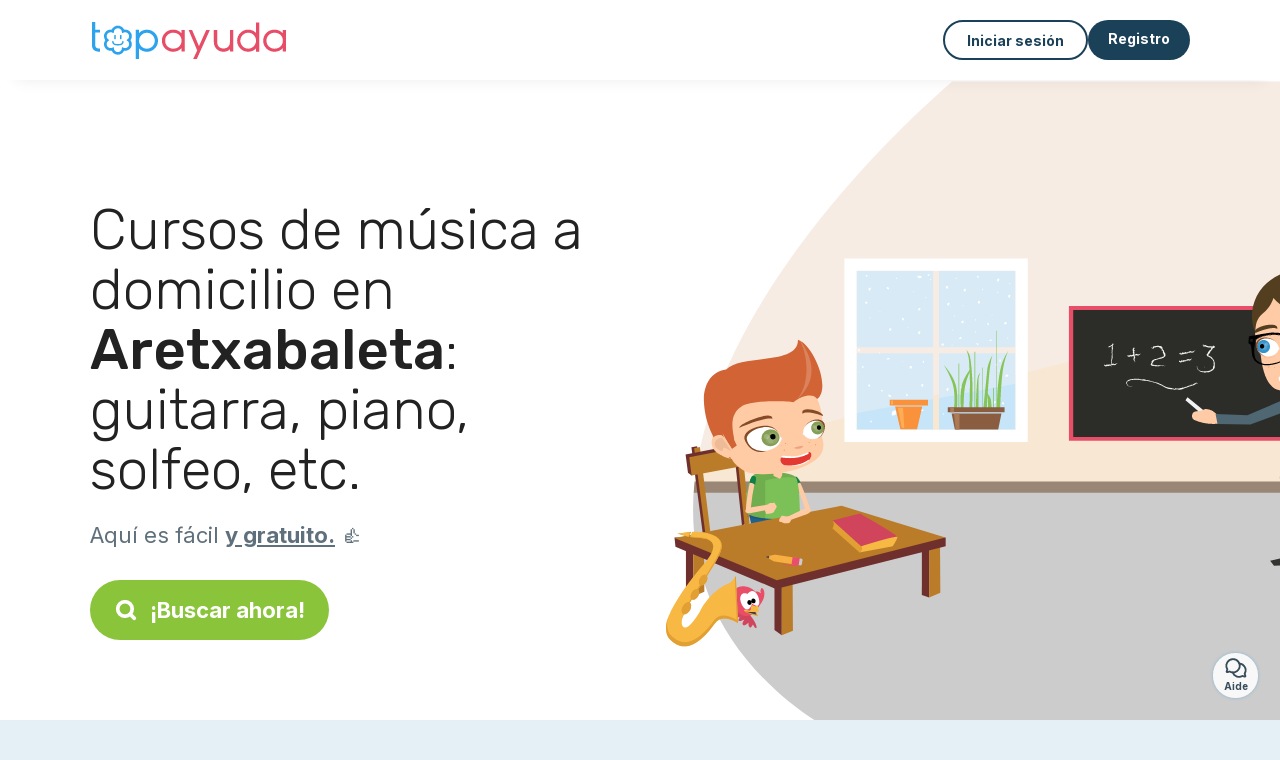

--- FILE ---
content_type: text/html; charset=utf-8
request_url: https://topayuda.es/candidatos/musica/aretxabaleta-01194
body_size: 10465
content:
<!DOCTYPE html><html lang="es"><head><meta charset="utf-8" content="text/html" http-equiv="Content-Type" /><meta content="width=device-width, initial-scale=1.0, maximum-scale=1.0, minimal-ui" name="viewport" /><base href="https://topayuda.es/" /><meta content="es-es" http-equiv="content-language" /><title>Los mejores profesores de música en Aretxabaleta: guitarra, piano, canto, etc.</title><meta content="¿Vives en Aretxabaleta y quieres aprender algo de música o mejorar tu nivel? Ya sea para clases de solfeo, piano, flauta, canto o violín, ¡estos profesores de música te pueden ayudar!" name="description" /><meta content="aretxabaleta, 01194, piano, guitarra, profesor, música, solfeo" name="keywords" /><link href="https://fonts.gstatic.com" rel="preconnect" /><link href="https://www.google.com" rel="preconnect" /><link href="https://jnn-pa.googleapis.com" rel="preconnect" /><link href="https://widget.getgist.com" rel="preconnect" /><link href="https://cdn.getgist.com" rel="preconnect" /><link href="https://gist-widget.b-cdn.net" rel="preconnect" /><link href="https://topayuda.es/candidatos/musica/aretxabaleta-01194" rel="canonical" /><script>window.currentLocale = 'es';
window.userLogged = 'false' === 'true';
window.isNounouTop = false;
window.uppy_locale = "es_ES";</script><script>// <!-- MANDATORY: BEGIN IAB STUB -->
!function(){var e=function(){var e,t="__tcfapiLocator",a=[],n=window;for(;n;){try{if(n.frames[t]){e=n;break}}catch(e){}if(n===window.top)break;n=n.parent}e||(!function e(){var a=n.document,r=!!n.frames[t];if(!r)if(a.body){var s=a.createElement("iframe");s.style.cssText="display:none",s.name=t,a.body.appendChild(s)}else setTimeout(e,5);return!r}(),n.__tcfapi=function(){for(var e,t=arguments.length,n=new Array(t),r=0;r<t;r++)n[r]=arguments[r];if(!n.length)return a;if("setGdprApplies"===n[0])n.length>3&&2===parseInt(n[1],10)&&"boolean"==typeof n[3]&&(e=n[3],"function"==typeof n[2]&&n[2]("set",!0));else if("ping"===n[0]){var s={gdprApplies:e,cmpLoaded:!1,cmpStatus:"stub"};"function"==typeof n[2]&&n[2](s)}else a.push(n)},n.addEventListener("message",(function(e){var t="string"==typeof e.data,a={};try{a=t?JSON.parse(e.data):e.data}catch(e){}var n=a.__tcfapiCall;n&&window.__tcfapi(n.command,n.version,(function(a,r){var s={__tcfapiReturn:{returnValue:a,success:r,callId:n.callId}};t&&(s=JSON.stringify(s)),e&&e.source&&e.source.postMessage&&e.source.postMessage(s,"*")}),n.parameter)}),!1))};"undefined"!=typeof module?module.exports=e:e()}();

// <!-- MANDATORY: END IAB STUB -->
// language problem should be fixed on 04/08/2025(bug on appconsent side, this date is the deploy date for the fix)
const configSFBXAppConsent = {
  appKey: "63ef0f87-f9cc-4eb2-820b-5a24ea7cd67c",
  language: "es",
}</script><script src="https://cdn.appconsent.io/tcf2-clear/current/core.bundle.js" defer="defer" async="async"></script><script>window.dataLayer = window.dataLayer || [];
if (typeof gtag === 'function') {
  window.isGtagInitBeforeAppConsent = true
} else {
  function gtag() {
    dataLayer.push(arguments);
  }
}

(window.adsbygoogle = window.adsbygoogle || []).pauseAdRequests = 1;</script><script>// remove old cookie consent if exists
if (document.cookie.indexOf('_cookie_consent') !== -1) {
  document.cookie = '_cookie_consent=; expires=Thu, 01 Jan 1970 00:00:00 GMT; path=/; domain=' + window.location.hostname;
}</script><script>(
    function(w,d,s,l,i){
      w[l]=w[l]||[];
      w[l].push({'gtm.start': new Date().getTime(),event:'gtm.js'});
      var f=d.getElementsByTagName(s)[0], j= d.createElement(s), dl = l != 'dataLayer' ? '&l=' + l : '';
      j.async= true; j.src= 'https://www.googletagmanager.com/gtm.js?id='+i+dl;
      f.parentNode.insertBefore(j,f);
    }
)(window,document,'script','dataLayer','GTM-TFKCKD2T');</script><script>window.brandCountry = "ES"
window.brandName = "topayuda"
window.locale = "es"</script><meta content="Los mejores profesores de música en Aretxabaleta: guitarra, piano, canto, etc." property="og:title" /><meta content="article" property="og:type" /><meta content="https://topayuda.es/candidatos/musica/aretxabaleta-01194" property="og:url" /><meta content="https://topayuda.es/assets/marketplace/fbpost/fbpost-website-topayuda-winter-98d17b64753494179a58d3359c38407f4c09d91ceaab47b7f46b89a6402ac696.png" property="og:image" /><meta content="topayuda.es" property="og:site_name" /><meta content="¿Vives en Aretxabaleta y quieres aprender algo de música o mejorar tu nivel? Ya sea para clases de solfeo, piano, flauta, canto o violín, ¡estos profesores de música te pueden ayudar!" property="og:description" /><meta content="summary_large_image" name="twitter:card" /><meta content="@topayuda" name="twitter:site" /><meta content="Los mejores profesores de música en Aretxabaleta: guitarra, piano, canto, etc." name="twitter:title" /><meta content="¿Vives en Aretxabaleta y quieres aprender algo de música o mejorar tu nivel? Ya sea para clases de solfeo, piano, flauta, canto o violín, ¡estos profesores de música te pueden ayudar!" name="twitter:description" /><meta content="https://topayuda.es/assets/marketplace/fbpost/fbpost-website-topayuda-winter-98d17b64753494179a58d3359c38407f4c09d91ceaab47b7f46b89a6402ac696.png" name="twitter:image:src" /><meta content="nositelinkssearchbox" name="google" /><meta content="#FFF" name="theme-color" /><meta content="yes" name="mobile-web-app-capable" /><meta content="Topayuda" name="apple-mobile-web-app-title" /><meta content="yes" name="apple-mobile-web-app-capable" /><meta content="default" name="apple-mobile-web-app-status-bar-style" /><meta content="#2DA3ED" name="msapplication-navbutton-color" /><meta content="#2DA3ED" name="msapplication-TileColor" /><meta content="mstile-150x150.png" name="msapplication-TileImage" /><meta content="browserconfig.xml" name="msapplication-config" /><meta content="Topayuda" name="application-name" /><meta content="Topayuda ¡te facilita la vida!" name="msapplication-tooltip" /><meta content="/app" name="msapplication-starturl" /><meta content="no" name="msapplication-tap-highlight" /><meta content="yes" name="full-screen" /><meta content="application" name="browsermode" /><meta content="enable/disable" name="nightmode" /><meta content="fitscreen/standard" name="layoutmode" /><meta content="force" name="imagemode" /><meta content="portrait" name="screen-orientation" /><link href="/favicon-16x16.png" rel="icon" sizes="16x16" type="image/png" /><link href="/favicon-32x32.png" rel="icon" sizes="32x32" type="image/png" /><link href="/favicon-48x48.png" rel="icon" sizes="48x48" type="image/png" /><link href="/favicon-96x96.png" rel="icon" sizes="96x96" type="image/png" /><link color="#2DA3ED" href="/safari-pinned-tab.svg" rel="mask-icon" /><link href="/apple-touch-icon.png" rel="apple-touch-icon" sizes="180x180" /><link href="/icon-192x192.png" rel="icon" sizes="192x192" type="image/png" /><link href="/favicon.svg" rel="icon" type="image/svg+xml" /><link href="/favicon.ico" rel="icon" type="image/x-icon" /><link crossorigin="use-credentials" href="/manifest.v3.json" rel="manifest" /><link as="style" href="https://fonts.googleapis.com/css2?family=Inter:wght@400;500;700&amp;&amp;family=Rubik:wght@300;500&amp;display=swap" onload="this.onload=null;this.rel=&#39;stylesheet&#39;" rel="preload" /><noscript><link href="https://fonts.googleapis.com/css2?family=Inter:wght@400;500;700&amp;&amp;family=Rubik:wght@300;500&amp;display=swap" rel="stylesheet" /></noscript><meta content="false" name="turbo-prefetch" /><script src="/packs/js/runtime-6403907038b387a0a6d8.js" data-turbo-track="reload"></script>
<script src="/packs/js/1230-4b674970c5f966fc7867.js" data-turbo-track="reload"></script>
<script src="/packs/js/2232-b36893cbbe1a1702da1d.js" data-turbo-track="reload"></script>
<script src="/packs/js/3927-00113e5d8ccd84256d0f.js" data-turbo-track="reload"></script>
<script src="/packs/js/2492-6fef6c1702368df75eb6.js" data-turbo-track="reload"></script>
<script src="/packs/js/8972-35c873225cbea8b3a3af.js" data-turbo-track="reload"></script>
<script src="/packs/js/3368-d534dccdfe777214f4cc.js" data-turbo-track="reload"></script>
<script src="/packs/js/9009-2cddedbb04ea0bdb52f4.js" data-turbo-track="reload"></script>
<script src="/packs/js/5130-9fa9f3e0a937c290a28f.js" data-turbo-track="reload"></script>
<script src="/packs/js/application-83ff51ddd9e1c27390a4.js" data-turbo-track="reload"></script><link rel="stylesheet" href="/assets/application-b184124bf07006658e9696e4aa60de81e21e4340d8dfbf6f422bffab3afcc6ff.css" media="all" data-turbo-track="reload" defer="defer" /><script src="/assets/application-eab9672bf823728097cddeaceb4e0010718533326ec17730430630e8566e02f3.js" data-turbo-track="reload"></script><meta name="csrf-param" content="authenticity_token" />
<meta name="csrf-token" content="iOkPBYi_xVIKrsO7zruX-ALTsrRvUS6l8CQVHzqQlvq9-X34MO20Vn_0Q74rw4WYgky9hlP3MggNrf38h4IKTA" /></head><body class="visitor marketplace-directory" itemscope="" itemtype="http://schema.org/SoftwareApplication"><meta content="Topayuda" itemprop="name" /><meta content="https://topayuda.es" itemprop="url" /><meta content="Web, Android, IOS" itemprop="operatingSystem" /><meta content="UtilitiesApplication" itemprop="applicationCategory" /><meta content="https://topayuda.es/app/install" itemprop="installUrl" /><span itemprop="aggregateRating" itemscope="" itemtype="http://schema.org/AggregateRating"><meta content="4.8" itemprop="ratingValue" /><meta content="486" itemprop="ratingCount" /><meta content="5" itemprop="bestRating" /><meta content="1" itemprop="worstRating" /></span>  <!-- Google Tag Manager (noscript) -->
  <noscript>
    <iframe src="https://www.googletagmanager.com/ns.html?id=GTM-TFKCKD2T" height="0" width="0" style="display:none;visibility:hidden"></iframe>
  </noscript>
  <!-- End Google Tag Manager (noscript) -->
<style>:root {
    --universe-color: #EA93A3;
}</style><div class="page--visitor-menu" id="page"><main role="main"><noscript><div id="javascript-disabled"><p class="small">Javascript está desactivado en tu ordenador, Topayuda no funcionará correctamente. Sigue estas instrucciones para solucionar el problema:</p><p class="text-center small"><a class="btn btn--primary" target="_blank" href="http://www.enable-javascript.com/fr/">Guía para activar Javascript</a></p><p class="small">Si no puedes resolver el problema, envíanos un correo electrónico a ines@topayuda.es:)</p></div></noscript><div id="css-disabled"><p class="small">La configuración gráfica del sitio no se ha cargado correctamente en tu dispositivo (problema CSS). Topayuda no funcionará correctamente.</p><p class="small">Por favor, contáctanos por correo electrónico a ines@topayuda.es o &lt;a class=&quot;ask-support-action dotted&quot; href=&quot;#&quot;&gt;a través del chat del sitio&lt;/a&gt; para informarnos de este problema.</p></div><div class="visitor-top-menu"><div class="visitor-top-menu__content container-xl"><a data-turbo="false" class="logo" aria-label="Volver a la página de inicio" href="/"><img alt="Logo Topayuda original" src="/assets/brands/logos-original/topayuda-9a647afb9049ab005915ebdeadbbd422e5565ef82f8d95eaa8ff80a685dd6c77.svg" /></a><div class="computer-only"></div><a class="btn-menu display-content" data-title="" data-body="<div class=&quot;more-menu-popover mb-5&quot;><a class=&quot;item&quot; href=&quot;/accounts/sign_in&quot;><svg  class='icon icon_log_in icon--24 ' ><use href='/assets/icons/24/log_in-5ed914cf04962ace565b5feacb230039447ac763a26ed8bbb1413d895d735224.svg#icon_log_in'></svg><span>Iniciar sesión</span></a><a class=&quot;item pre-registration remote_modal_link&quot; data-turbo-frame=&quot;remote_modal&quot; data-turbo=&quot;true&quot; rel=&quot;nofollow&quot; href=&quot;/signup_flow&quot;><svg  class='icon icon_signpost icon--24 ' ><use href='/assets/icons/24/signpost-0d067be97f454577a0f0629f3415f311d429ae373d13ae9e7c5b671096459b98.svg#icon_signpost'></svg><span>Registro gratuito</span></a></div><p class=&quot;text-center&quot;><img width=&quot;120&quot; src=&quot;/assets/illustrations/girl-success-3b5c1d891457cf1a639e8446f7193288c1810267406ee4126c24dcdcff962d51.svg&quot; /></p>" data-container="false" data-position-canvas="auto" data-position-popup="auto" data-mobile-display="popover" data-computer-display="popover" href="javascript:;"><svg  class='icon icon_menu icon--16 ' ><use href='/assets/icons/16/menu-ed0cad8a519aacef194bf3ee29ed0a85c795116953944e629c9af0c34a9a17d3.svg#icon_menu'></svg> Menú</a><a class="btn btn--secondary ms-auto" href="/accounts/sign_in">Iniciar sesión</a><a class="btn btn--primary pre-registration remote_modal_link" data-turbo-frame="remote_modal" data-turbo="true" rel="nofollow" href="/signup_flow?init_signup%5Baction%5D=city_or_department&amp;init_signup%5Bcategory%5D=teach&amp;init_signup%5Bcontroller%5D=marketplace%2Fdirectory&amp;init_signup%5Bid%5D=aretxabaleta-01194&amp;init_signup%5Broute_locale%5D=&amp;init_signup%5Bsub_category%5D=teach_service_music&amp;init_signup%5Buniverse%5D=child_marketplace">Registro</a></div></div><script>document.addEventListener('click', function (event) {
  if (event.target.matches('.pre-registration')) {
    Tracking.trackGA('preRegistrationFormView', {'connectedUser': "false"});
  }
});</script><span itemprop="location" itemscope="" itemtype="http://schema.org/Place"><meta content="profesor de música aretxabaleta " itemprop="name" /><span itemprop="geo" itemscope="" itemtype="http://schema.org/GeoCoordinates"><meta content="42.8293" itemprop="latitude" /><meta content="-2.6735" itemprop="longitude" /></span><span itemprop="address" itemscope="" itemtype="http://schema.org/PostalAddress"><meta content="ES" itemprop="addressCountry" /><meta content="Aretxabaleta" itemprop="addressLocality" /><meta content="01194" itemprop="postalCode" /></span></span><div class="visitor-topsection homepage-marketplace__search" data-action="marketplace--search-category:transitionCategory@window-&gt;marketplace--category#updateCategory" data-controller="marketplace--category"><div class="visitor-topsection__container"><div class="visitor-topsection__background d-none d-lg-block" style="background-image: url(/assets/homepage/backgrounds/marketplace/teach-winter-951e2ed3af0904b77ab9d2586212e138bcd9d90bcf5258e8d35492b4328a3359.svg)"></div><div class="visitor-topsection__background d-lg-none" style="background-image: url(/assets/homepage/backgrounds/marketplace/teach-winter-mob-eff57e70556b86d87449890b57f467ce4e766978fb81ce45df4a80b49ee437f6.svg)"><div class="visitor-topsection__background-effect"></div></div><div class="container-xl visitor-topsection__content"><div class="row"><div class="col-12 col-lg-6"><div class="visitor-topsection__categories"><h1 class="visitor-topsection__title">Cursos de música a domicilio en <span>Aretxabaleta</span>: guitarra, piano, solfeo, etc.</h1><div class="visitor-topsection__promess">Aquí es fácil <span>y gratuito.</span>&nbsp;👍</div><a id="main-cta" class="btn btn--primary btn--validation btn--huge btn--left-icon remote_modal_link" data-turbo-frame="remote_modal" data-turbo="true" data-turbo-disable-with="<span class='spinner-border spinner-border-sm' role='status'></span>&nbsp;&nbsp;En curso…" rel="nofollow" href="/signup_flow"><svg  class='icon icon_search icon--12 ' ><use href='/assets/icons/12/search-7630cb76abbf9de71892bb73fe015e7e86d6c693bc50f0b8ca8fd500b53ee6ea.svg#icon_search'></svg> ¡Buscar ahora!</a></div></div></div></div></div></div><div class="visitor-marketplace-advantage"><div class="container-xl"><div class="row d-flex justify-content-center mobile-none"><div class="col-lg-3 col-md-4 d-flex justify-content-center flex-column gap-3 align-items-center"><img loading="defer" alt="illustation Eficacia" src="/assets/homepage/illustration-marketplace-top-ae2f31c49a5cadaf71e041f9a8e88451df44d61e6e5669c183f93b8d033712ec.svg" /><h2 class="m-0 text-center">Eficacia</h2><div class="text-center">Cada día cientos de nuevos anuncios.</div></div><div class="col-lg-3 col-md-4 d-flex justify-content-center flex-column gap-3 align-items-center"><img loading="defer" alt="illustation Confianza" src="/assets/homepage/illustration-marketplace-trust-43b1499e9704baa46c94d9a97e4f10dfbd8ea9cfe6f20039de14d9181012804f.svg" /><h2 class="m-0 text-center">Confianza</h2><div class="text-center">Comprobaciones, opiniones, referencias: encuentra a tu niñera con total tranquilidad.</div></div><div class="col-lg-3 col-md-4 d-flex justify-content-center flex-column gap-3 align-items-center"><img loading="defer" alt="illustation ... ¡y es gratuito!" src="/assets/homepage/illustration-marketplace-free-1ca918face17b147b47ae3a35169a0162a82342055ad44e3d5db3b6a4896ba31.svg" /><h2 class="m-0 text-center">... ¡y es gratuito!</h2><div class="text-center">¿Ponerse en contacto de manera gratuita? Aquí es posible:-)</div></div></div><div class="mobile-only visitor-marketplace-advantage__mobile-container"><div class="segment not-full-width"><div class="visitor-marketplace-advantage__mobile"><img loading="defer" alt="illustation Eficacia" src="/assets/homepage/illustration-marketplace-free-1ca918face17b147b47ae3a35169a0162a82342055ad44e3d5db3b6a4896ba31.svg" /><h2 class="m-0">¡Gratis!</h2><div class="text-center">¿Ponerse en contacto de manera gratuita? Aquí es posible:-)</div></div></div><div class="segment not-full-width"><div class="visitor-marketplace-advantage__mobile"><img loading="defer" alt="illustation Confianza" src="/assets/homepage/illustration-marketplace-top-ae2f31c49a5cadaf71e041f9a8e88451df44d61e6e5669c183f93b8d033712ec.svg" /><h2 class="m-0">Eficacia</h2><div class="text-center">Cada día cientos de nuevos anuncios.</div></div></div><div class="segment not-full-width"><div class="visitor-marketplace-advantage__mobile"><img loading="defer" alt="illustation ... ¡y es gratuito!" src="/assets/homepage/illustration-marketplace-trust-43b1499e9704baa46c94d9a97e4f10dfbd8ea9cfe6f20039de14d9181012804f.svg" /><h2 class="m-0">Confianza</h2><div class="text-center">Comprobaciones, opiniones, referencias: encuentra a tu niñera con total tranquilidad.</div></div></div></div></div></div><div class="container mt-5 pt-5"><div class="row"><div class="col"><div class="breadcrumb" itemscope="" itemtype="https://schema.org/BreadcrumbList"><div itemprop="itemListElement" itemscope="" itemtype="https://schema.org/ListItem"><meta content="1" itemprop="position" /><a itemprop="item" href="/candidatos/musica"><span itemprop="name">Profesor de música</span></a></div> › <div itemprop="itemListElement" itemscope="" itemtype="https://schema.org/ListItem"><meta content="2" itemprop="position" /><a itemprop="item" href="/candidatos/musica/alava"><span itemprop="name">Álava</span></a></div> › <div itemprop="itemListElement" itemscope="" itemtype="https://schema.org/ListItem"><meta content="3" itemprop="position" /><span itemprop="name">Aretxabaleta</span></div></div></div></div><div class="row"><div class="col-md-8 order-md-2"><div class="directory__list"><div class="directory__proximity-ads mt-4"><h2>Hay pocos anuncios activos en Aretxabaleta. Aquí tienes los que están disponibles cerca.</h2><article class="directory__item"><figure class="avatar"><img class="thumb-image account-image account-7099222" loading="lazy" alt="avatar thumb" onerror="this.onerror=null;this.src=&#39;/assets/avatars/default-avatar-woman-bb921ef1295418c614df7a5d5b33abe372a434dfe4dc770fbead5f36e3639c26.svg&#39;;" src="/assets/avatars/default-avatar-woman-bb921ef1295418c614df7a5d5b33abe372a434dfe4dc770fbead5f36e3639c26.svg" /></figure><main itemscope="true" itemtype="https://schema.org/ChildCare"><meta content="Amaia, profesor particular de música en Vitoria-gasteiz" itemprop="name" /><meta content="Vitoria-Gasteiz" itemprop="address" /><h2><a itemprop="url" target="_blank" data-controller="tracking" data-tracking-event-name-value="serviceListSeoClick" data-action="click-&gt;tracking#trackGA" href="https://topayuda.es/profesor-particular-musica-vitoria-gasteiz-5">Amaia, profesor particular de música en Vitoria-gasteiz</a></h2><p>Soy Estudiante de Trabajo Social, he estudiado musica toda mi vida, tengo estudios de solfeo, canto y piano y toco la guitarra por mi cuenta. 
Ahora estudio ciencias sociales pero he cursado dos años de Bachillerato musical donde di asignaturas como analisis de la música, musica practica o historia del arte entre ortas. 
Por ultimo he bailado (euskal dantza) desde los 8 años y he dado clases de baile durante 2 años.</p></main></article><article class="directory__item"><figure class="avatar"><img class="thumb-image account-image account-6640760" loading="lazy" alt="avatar thumb" onerror="this.onerror=null;this.src=&#39;/assets/avatars/default-avatar-woman-bb921ef1295418c614df7a5d5b33abe372a434dfe4dc770fbead5f36e3639c26.svg&#39;;" src="https://storage.uk.cloud.ovh.net:443/v1/AUTH_fa9d327c33094392a5355e4877298168/topassmat-prod/uploads/avatars/2022/3/2489670/thumb_a7e33d5f92.webp" /></figure><main itemscope="true" itemtype="https://schema.org/ChildCare"><meta content="Melina, clases de música en Vitoria-gasteiz " itemprop="name" /><meta content="Vitoria-Gasteiz" itemprop="address" /><h2><a itemprop="url" target="_blank" data-controller="tracking" data-tracking-event-name-value="serviceListSeoClick" data-action="click-&gt;tracking#trackGA" href="https://topayuda.es/clases-musica-vitoria-gasteiz-01001">Melina, clases de música en Vitoria-gasteiz </a></h2><p>Hola. Mi nombre es Melina y soy graduada en la Escuela Profesional de Artes de Cuba. Imparti clases en dicha escuela a los alumnos despues de mi graduación y posteriormente trabajé como flautista-cantante profesional en Maldivas, Francia e India. 
Conozco la pedagogía necesaria para que las clases sean amenas y fructíferas.
Gracias.</p></main></article><article class="directory__item"><figure class="avatar"><img class="thumb-image account-image account-7986601" loading="lazy" alt="avatar thumb" onerror="this.onerror=null;this.src=&#39;/assets/avatars/default-avatar-man-0cd978527291a9616c12b2a18a991c8cafc91d27f1ba298ad473634af7033735.svg&#39;;" src="https://storage.uk.cloud.ovh.net:443/v1/AUTH_fa9d327c33094392a5355e4877298168/topassmat-prod/uploads/avatars/2024/4/3376610/thumb_f0430b7049.webp" /></figure><main itemscope="true" itemtype="https://schema.org/ChildCare"><meta content="Beñat, profesor de música - 01001 Vitoria-gasteiz" itemprop="name" /><meta content="Vitoria-Gasteiz" itemprop="address" /><h2><a itemprop="url" target="_blank" data-controller="tracking" data-tracking-event-name-value="serviceListSeoClick" data-action="click-&gt;tracking#trackGA" href="https://topayuda.es/profesor-musica-01001-vitoria-gasteiz-3">Beñat, profesor de música - 01001 Vitoria-gasteiz</a></h2><p>Soy Beñat, un estudiante joven musico,  organizado, y responsable. Tengo experiencia impartiendo clases de musica, y es algo que me hace muy feliz. Hablo tanto en euskera como en castellano. Tengo titulo de bachillerato tecnologico, y puedo ser de gran ayuda para ayudar con los deberes a nivel de primaria, secundaria, y bachillerato. Soy musico y muy creativo. Te animas a conocerme para ver si podria ayudarte?</p></main></article><article class="directory__item"><figure class="avatar"><img class="thumb-image account-image account-9430353" loading="lazy" alt="avatar thumb" onerror="this.onerror=null;this.src=&#39;/assets/avatars/default-avatar-man-0cd978527291a9616c12b2a18a991c8cafc91d27f1ba298ad473634af7033735.svg&#39;;" src="https://storage.uk.cloud.ovh.net:443/v1/AUTH_fa9d327c33094392a5355e4877298168/topassmat-prod/uploads/avatars/2025/12/4969077/thumb_893dde54d5.webp" /></figure><main itemscope="true" itemtype="https://schema.org/ChildCare"><meta content="Juan, profesor particular de música en Vitoria-gasteiz" itemprop="name" /><meta content="Vitoria-Gasteiz" itemprop="address" /><h2><a itemprop="url" target="_blank" data-controller="tracking" data-tracking-event-name-value="serviceListSeoClick" data-action="click-&gt;tracking#trackGA" href="https://topayuda.es/profesor-particular-musica-vitoria-gasteiz-31975">Juan, profesor particular de música en Vitoria-gasteiz</a></h2><p>Soy músico profesional y toco la trompa 
Realice mis estudios en diferentes conservatorios en francia lo cual me permitió adquirir mucha experiencia y poder tocar en diferentes orquestas de Francia y Alemania.
Fui profesor en una escuela de música 4 años.
He tocado tanto en orquestas sinfonicas, bandas y grupos pop.
Por ahora doy algunas clases a instrumentos de viento y toco en una charanga </p></main></article><article class="directory__item"><figure class="avatar"><img class="thumb-image account-image account-8230564" loading="lazy" alt="avatar thumb" onerror="this.onerror=null;this.src=&#39;/assets/avatars/default-avatar-woman-bb921ef1295418c614df7a5d5b33abe372a434dfe4dc770fbead5f36e3639c26.svg&#39;;" src="https://storage.uk.cloud.ovh.net:443/v1/AUTH_fa9d327c33094392a5355e4877298168/topassmat-prod/uploads/avatars/2024/8/3590999/thumb_50b4db4e02.webp" /></figure><main itemscope="true" itemtype="https://schema.org/ChildCare"><meta content="Fikria, profesor particular de música en Vitoria-gasteiz " itemprop="name" /><meta content="Vitoria-Gasteiz" itemprop="address" /><h2><a itemprop="url" target="_blank" data-controller="tracking" data-tracking-event-name-value="serviceListSeoClick" data-action="click-&gt;tracking#trackGA" href="https://topayuda.es/profesor-particular-musica-vitoria-gasteiz-01008">Fikria, profesor particular de música en Vitoria-gasteiz </a></h2><p>Soy Fikria, profesora del piano y lenguaje musical con muchos años de experiencia.
Doy clases a niños y adultos a todos los niveles.
Trabajo en varios academias de música y doy clases particulares.</p></main></article><article class="directory__item"><figure class="avatar"><img class="thumb-image account-image account-7279096" loading="lazy" alt="avatar thumb" onerror="this.onerror=null;this.src=&#39;/assets/avatars/default-avatar-woman-bb921ef1295418c614df7a5d5b33abe372a434dfe4dc770fbead5f36e3639c26.svg&#39;;" src="https://storage.uk.cloud.ovh.net:443/v1/AUTH_fa9d327c33094392a5355e4877298168/topassmat-prod/uploads/avatars/2025/6/4460693/thumb_8b5d7a0552.webp" /></figure><main itemscope="true" itemtype="https://schema.org/ChildCare"><meta content="Luana, profesor particular de música - 01012 Vitoria-gasteiz" itemprop="name" /><meta content="Vitoria-Gasteiz" itemprop="address" /><h2><span class="link obf-link" data-controller="clickable" data-tracking-event-name-value="serviceListSeoClick" data-action="click-&gt;clickable#navigate" data-url="https://topayuda.es/profesor-particular-musica-01012-vitoria-gasteiz-1" data-target="_blank" data-turbo-frame="_top" data-turbo-method="get" style="cursor: pointer;">Luana, profesor particular de música - 01012 Vitoria-gasteiz</span></h2><p>Soy Luana, brasileña , tengo 31 años.
en mi país soy psicóloga infantil y fotógrafa de niños, pero en este nuevo comienzo soy flexible para explorar caminos que me ayuden a alcanzar mis metas! Aquí en Vitoria tengo experiencia con limpeza de hogar, cafeterías, e demais locales. Me gusta cocinar . Soy responsable, aprendo con mucha facilidad, tengo muchas ganas de crecer en este nuevo comienzo de mi vida aquí en esta ciudad! Me gusta estudiar, sentirme productiva y hacer la diferencia donde q...</p></main></article><article class="directory__item"><figure class="avatar"><img class="thumb-image account-image account-8423290" loading="lazy" alt="avatar thumb" onerror="this.onerror=null;this.src=&#39;/assets/avatars/default-avatar-woman-bb921ef1295418c614df7a5d5b33abe372a434dfe4dc770fbead5f36e3639c26.svg&#39;;" src="https://storage.uk.cloud.ovh.net:443/v1/AUTH_fa9d327c33094392a5355e4877298168/topassmat-prod/uploads/avatars/2024/9/3765244/thumb_ffaf6e2e99.webp" /></figure><main itemscope="true" itemtype="https://schema.org/ChildCare"><meta content="Lorena Rocío, profesor particular de música en Vitoria-gasteiz" itemprop="name" /><meta content="Vitoria-Gasteiz" itemprop="address" /><h2><a itemprop="url" target="_blank" data-controller="tracking" data-tracking-event-name-value="serviceListSeoClick" data-action="click-&gt;tracking#trackGA" href="https://topayuda.es/profesor-particular-musica-vitoria-gasteiz-11158">Lorena Rocío, profesor particular de música en Vitoria-gasteiz</a></h2><p>¡Hola! Soy Lorena y ofrezco mis servicios como profesora de música. Desde los 6 años he estado inmersa en el mundo musical, formándome durante 12 años en violín, piano, flauta dulce y solfeo. A lo largo de mi experiencia como docente, he trabajado con niños y jóvenes, tanto en clases particulares como en grupo, siempre ajustando mis métodos al ritmo y necesidades de cada estudiante para que el aprendizaje sea ameno y efectivo.
Soy una persona cercana, paciente y creativa, y me esfuerzo por ha...</p></main></article></div></div></div><div class="col-md-4 order-md-1"><div class="directory__side-column"><h2 class="mt-4">Álava, las principales ciudades</h2><div class="d-flex flex-column gap-1"><h3 class="font--small"><a href="https://topayuda.es/candidatos/musica/laudio-llodio-01400">Profesor de música Laudio/Llodio</a></h3><h3 class="font--small"><a href="https://topayuda.es/candidatos/musica/amurrio-01470">Profesor de música Amurrio</a></h3><h3 class="font--small"><a href="https://topayuda.es/candidatos/musica/murgia-01130">Profesor de música Murgia</a></h3><h3 class="font--small"><a href="https://topayuda.es/candidatos/musica/lezama-01450">Profesor de música Lezama</a></h3><h3 class="font--small"><a href="https://topayuda.es/candidatos/musica/araia-01250">Profesor de música Araia</a></h3></div><div class="mt-3 mb-3"></div><h2 class="mt-4">Otras publicaciones</h2><div class="d-flex flex-column gap-1"><h3 class="font--small"><a href="https://topayuda.es/candidatos/clase-particular/aretxabaleta-01194">Profesor particular Aretxabaleta</a></h3><h3 class="font--small"><a href="https://topayuda.es/candidatos/idioma/aretxabaleta-01194">Profesor de idiomas Aretxabaleta</a></h3><h3 class="font--small"><a href="https://topayuda.es/candidatos/musica/aretxabaleta-01194">Profesor de música Aretxabaleta</a></h3><h3 class="font--small"><a href="https://topayuda.es/candidatos/curso/aretxabaleta-01194">Clase particular Aretxabaleta</a></h3></div><h2 class="mt-4">Alrededor de Aretxabaleta</h2><div class="d-flex flex-column gap-1"><h3 class="font--small"><a href="https://topayuda.es/candidatos/musica/gardelegi-01194">Profesor de música Gardelegi</a></h3><h3 class="font--small"><a href="https://topayuda.es/candidatos/musica/lasarte-01194">Profesor de música Lasarte</a></h3><h3 class="font--small"><a href="https://topayuda.es/candidatos/musica/mendiola-01194">Profesor de música Mendiola</a></h3><h3 class="font--small"><a href="https://topayuda.es/candidatos/musica/armentia-01007">Profesor de música Armentia</a></h3><h3 class="font--small"><a href="https://topayuda.es/candidatos/musica/castillo-01194">Profesor de música Castillo</a></h3></div><div class="mt-3 mb-3"></div></div></div></div></div><script>Tracking.trackGA(
    'landingCityView',
    {
      'pageType': 'landing_city',
      'category': "teach",
      'subcategory': "teach_service_music",
      'connectedUser': "false",
    }
);</script><footer><div class="footer__top"><svg preserveAspectRatio="none" role="img" viewBox="0 0 1200 40"><path d="M 1200 0 C 600 0 600 40 0 40 L 1200 40"></path></svg></div><div class="footer__content"><div class="container-xl align-items-center"><div class="logo-content"><a href="/"><img alt="Logo Topayuda original" src="/assets/brands/logos-original/topayuda-9a647afb9049ab005915ebdeadbbd422e5565ef82f8d95eaa8ff80a685dd6c77.svg" /></a></div><div class="links"><div class="item"><span class="link obf-link" data-url="/terms-of-use" data-controller="clickable" data-action="click-&gt;clickable#navigate" data-turbo-frame="_top" data-turbo-method="get" style="cursor: pointer;">Términos y condiciones</span></div><div class="item"><span class="link obf-link" data-url="/privacy-policy" data-controller="clickable" data-action="click-&gt;clickable#navigate" data-turbo-frame="_top" data-turbo-method="get" style="cursor: pointer;">Privacidad</span></div><div class="item"><span class="link obf-link" data-url="/legal-information" data-controller="clickable" data-action="click-&gt;clickable#navigate" data-turbo-frame="_top" data-turbo-method="get" style="cursor: pointer;">Condiciones legales</span></div><div class="item"><span class="link obf-link" data-controller="cookie-management">Gestión de cookies</span></div></div><div id="rating"><a class="main-link" aria-label="notas" href="https://topayuda.es/opiniones"></a><div class="content"><div class="notes"><svg  class='icon icon_star icon--16 ' ><use href='/assets/icons/16/star-e8f25c9d7974f62b9a930ddc8db5f4e4b41a5e13714d13a1fdc1ebf2d6174c5a.svg#icon_star'></svg><span class="average">4,8/5</span><span class="reviews-counter"> 486 <span>notas</span></span></div></div></div></div></div><div class="footer__copyright"><span class="footer__copyright-text">© Topayuda 2024/2029. Todos los derechos reservados</span></div></footer></main></div><div class="ask-support-action bubble-fixed" id="support-launcher"><svg  class='icon icon_chat_outline icon--24 ' ><use href='/assets/icons/24/chat_outline-dbc3244367324a0663cd91f336ceee20b9c5bd797ceb8d45823a692545ba5cb1.svg#icon_chat_outline'></svg><div class="bubble-fixed__title">Aide</div><div class="gist-unread-indicator bubble-fixed__badge"><span class="counter"></span></div></div><div aria-labelledby="modal_support_action_label" class="modal  fade" data-action="turbo:before-render@document->modal#hideBeforeRender" data-controller="modal" data-modal-close-other-modals-value="0" data-modal-on-close-value="" data-modal-show-on-display-value="0" id="modal_support_action" tabindex="-1"><div class="modal-dialog modal-fullscreen-md-down"><div class="modal-content modal__content "><div class="modal-header modal__header"><div class="modal-title" id="modal_support_action_label">¿Necesitas ayuda?</div><div aria-label="Close" class="modal__close" data-bs-dismiss="modal" type="button"><svg  class='icon icon_close icon--16 ' ><use href='/assets/icons/12/close-cd24ebf8836814003893ed26dd44115c3bcd880494159342ebbf38e95c6c1560.svg#icon_close'></svg></div></div><div class="modal-body remote_modal_body" id="modal_support_action_body"><div class="container-lg"><h4>Contactar Soporte</h4><p>Puede contactarnos enviándonos un correo electrónico a la dirección <b>ines@topayuda.es</b>📨</p><p class="text-center mt-5"><a class="btn btn--primary btn--left-icon" target="_blank" href="mailto:ines@topayuda.es"><svg  class='icon icon_email icon--12 ' ><use href='/assets/icons/12/email-72d84f1585bf26d46cec00f0dad761c8ea7e86c80b71cede1fa13f6e717df4bc.svg#icon_email'></svg>ines@topayuda.es</a></p></div></div><div aria-label="Close" class="modal__actions-close" data-bs-dismiss="modal"><span>Cerrar</span></div></div></div></div><div aria-labelledby="" class="offcanvas offcanvas-bottom" id="display-content-offcanvas-bottom" tabindex="-1"><div class="offcanvas-header"><div class="offcanvas__slider"><span class="slider-btn"></span></div><div class="offcanvas-title"></div></div><div class="offcanvas-body small"></div></div><div aria-labelledby="" class="offcanvas offcanvas-end" id="display-content-offcanvas-end" tabindex="-1"><div class="offcanvas-header"><svg  class='icon icon_close icon--12 offcanvas-close' ><use href='/assets/icons/12/close-cd24ebf8836814003893ed26dd44115c3bcd880494159342ebbf38e95c6c1560.svg#icon_close'></svg><div class="offcanvas-title"></div></div><div class="offcanvas-body small"></div></div><div id="modal-list"><turbo-frame id="remote_modal" target="_top"></turbo-frame><turbo-frame id="remote_modal_2" target="_top"></turbo-frame></div></body></html>

--- FILE ---
content_type: text/css
request_url: https://topayuda.es/assets/application-b184124bf07006658e9696e4aa60de81e21e4340d8dfbf6f422bffab3afcc6ff.css
body_size: 136643
content:
/*!
 * FullCalendar v2.3.1 Stylesheet
 * Docs & License: http://fullcalendar.io/
 * (c) 2015 Adam Shaw
 */.fc{direction:ltr;text-align:left}.fc-rtl{text-align:right}body .fc{font-size:1em}.fc-unthemed th,.fc-unthemed td,.fc-unthemed thead,.fc-unthemed tbody,.fc-unthemed .fc-divider,.fc-unthemed .fc-row,.fc-unthemed .fc-popover{border-color:#ddd}.fc-unthemed .fc-popover{background-color:#fff}.fc-unthemed .fc-divider,.fc-unthemed .fc-popover .fc-header{background:#eee}.fc-unthemed .fc-popover .fc-header .fc-close{color:#666}.fc-unthemed .fc-today{background:#fcf8e3}.fc-highlight{background:#bce8f1;opacity:.3;filter:alpha(opacity=30)}.fc-bgevent{background:#8fdf82;opacity:.3;filter:alpha(opacity=30)}.fc-nonbusiness{background:#d7d7d7}.fc-icon{display:inline-block;width:1em;height:1em;line-height:1em;font-size:1em;text-align:center;overflow:hidden;font-family:"Courier New",Courier,monospace}.fc-icon:after{position:relative;margin:0 -1em}.fc-icon-left-single-arrow:after{content:"‹";font-weight:bold;font-size:200%;top:-7%;left:3%}.fc-icon-right-single-arrow:after{content:"›";font-weight:bold;font-size:200%;top:-7%;left:-3%}.fc-icon-left-double-arrow:after{content:"«";font-size:160%;top:-7%}.fc-icon-right-double-arrow:after{content:"»";font-size:160%;top:-7%}.fc-icon-left-triangle:after{content:"◄";font-size:125%;top:3%;left:-2%}.fc-icon-right-triangle:after{content:"►";font-size:125%;top:3%;left:2%}.fc-icon-down-triangle:after{content:"▼";font-size:125%;top:2%}.fc-icon-x:after{content:"×";font-size:200%;top:6%}.fc button{box-sizing:border-box;margin:0;height:2.1em;padding:0 .6em;font-size:1em;white-space:nowrap;cursor:pointer}.fc button::-moz-focus-inner{margin:0;padding:0}.fc-state-default{border:1px solid}.fc-state-default.fc-corner-left{border-top-left-radius:4px;border-bottom-left-radius:4px}.fc-state-default.fc-corner-right{border-top-right-radius:4px;border-bottom-right-radius:4px}.fc button .fc-icon{position:relative;top:-0.05em;margin:0 .2em;vertical-align:middle}.fc-state-default{background-color:#f5f5f5;background-image:linear-gradient(to bottom, #ffffff, #e6e6e6);background-repeat:repeat-x;border-color:#e6e6e6 #e6e6e6 #bfbfbf;border-color:rgba(0,0,0,.1) rgba(0,0,0,.1) rgba(0,0,0,.25);color:#333;text-shadow:0 1px 1px hsla(0,0%,100%,.75);box-shadow:inset 0 1px 0 hsla(0,0%,100%,.2),0 1px 2px rgba(0,0,0,.05)}.fc-state-hover,.fc-state-down,.fc-state-active,.fc-state-disabled{color:#333;background-color:#e6e6e6}.fc-state-hover{color:#333;text-decoration:none;background-position:0 -15px;transition:background-position .1s linear}.fc-state-down,.fc-state-active{background-color:#ccc;background-image:none;box-shadow:inset 0 2px 4px rgba(0,0,0,.15),0 1px 2px rgba(0,0,0,.05)}.fc-state-disabled{cursor:default;background-image:none;opacity:.65;filter:alpha(opacity=65);box-shadow:none}.fc-button-group{display:inline-block}.fc .fc-button-group>*{float:left;margin:0 0 0 -1px}.fc .fc-button-group>:first-child{margin-left:0}.fc-popover{position:absolute;box-shadow:0 2px 6px rgba(0,0,0,.15)}.fc-popover .fc-header{padding:2px 4px}.fc-popover .fc-header .fc-title{margin:0 2px}.fc-popover .fc-header .fc-close{cursor:pointer}.fc-ltr .fc-popover .fc-header .fc-title,.fc-rtl .fc-popover .fc-header .fc-close{float:left}.fc-rtl .fc-popover .fc-header .fc-title,.fc-ltr .fc-popover .fc-header .fc-close{float:right}.fc-unthemed .fc-popover{border-width:1px;border-style:solid}.fc-unthemed .fc-popover .fc-header .fc-close{font-size:.9em;margin-top:2px}.fc-popover>.ui-widget-header+.ui-widget-content{border-top:0}.fc-divider{border-style:solid;border-width:1px}hr.fc-divider{height:0;margin:0;padding:0 0 2px;border-width:1px 0}.fc-clear{clear:both}.fc-bg,.fc-bgevent-skeleton,.fc-highlight-skeleton,.fc-helper-skeleton{position:absolute;top:0;left:0;right:0}.fc-bg{bottom:0}.fc-bg table{height:100%}.fc table{width:100%;table-layout:fixed;border-collapse:collapse;border-spacing:0;font-size:1em}.fc th{text-align:center}.fc th,.fc td{border-style:solid;border-width:1px;padding:0;vertical-align:top}.fc td.fc-today{border-style:double}.fc .fc-row{border-style:solid;border-width:0}.fc-row table{border-left:0 hidden rgba(0,0,0,0);border-right:0 hidden rgba(0,0,0,0);border-bottom:0 hidden rgba(0,0,0,0)}.fc-row:first-child table{border-top:0 hidden rgba(0,0,0,0)}.fc-row{position:relative}.fc-row .fc-bg{z-index:1}.fc-row .fc-bgevent-skeleton,.fc-row .fc-highlight-skeleton{bottom:0}.fc-row .fc-bgevent-skeleton table,.fc-row .fc-highlight-skeleton table{height:100%}.fc-row .fc-highlight-skeleton td,.fc-row .fc-bgevent-skeleton td{border-color:rgba(0,0,0,0)}.fc-row .fc-bgevent-skeleton{z-index:2}.fc-row .fc-highlight-skeleton{z-index:3}.fc-row .fc-content-skeleton{position:relative;z-index:4;padding-bottom:2px}.fc-row .fc-helper-skeleton{z-index:5}.fc-row .fc-content-skeleton td,.fc-row .fc-helper-skeleton td{background:none;border-color:rgba(0,0,0,0);border-bottom:0}.fc-row .fc-content-skeleton tbody td,.fc-row .fc-helper-skeleton tbody td{border-top:0}.fc-scroller{overflow-y:scroll;overflow-x:hidden}.fc-scroller>*{position:relative;width:100%;overflow:hidden}.fc-event{position:relative;display:block;font-size:.85em;line-height:1.3;border-radius:3px;border:1px solid #3a87ad;background-color:#3a87ad;font-weight:normal}.fc-event,.fc-event:hover,.ui-widget .fc-event{color:#fff;text-decoration:none}.fc-event[href],.fc-event.fc-draggable{cursor:pointer}.fc-not-allowed,.fc-not-allowed .fc-event{cursor:not-allowed}.fc-event .fc-bg{z-index:1;background:#fff;opacity:.25;filter:alpha(opacity=25)}.fc-event .fc-content{position:relative;z-index:2}.fc-event .fc-resizer{position:absolute;z-index:3}.fc-ltr .fc-h-event.fc-not-start,.fc-rtl .fc-h-event.fc-not-end{margin-left:0;border-left-width:0;padding-left:1px;border-top-left-radius:0;border-bottom-left-radius:0}.fc-ltr .fc-h-event.fc-not-end,.fc-rtl .fc-h-event.fc-not-start{margin-right:0;border-right-width:0;padding-right:1px;border-top-right-radius:0;border-bottom-right-radius:0}.fc-h-event .fc-resizer{top:-1px;bottom:-1px;left:-1px;right:-1px;width:5px}.fc-ltr .fc-h-event .fc-start-resizer,.fc-ltr .fc-h-event .fc-start-resizer:before,.fc-ltr .fc-h-event .fc-start-resizer:after,.fc-rtl .fc-h-event .fc-end-resizer,.fc-rtl .fc-h-event .fc-end-resizer:before,.fc-rtl .fc-h-event .fc-end-resizer:after{right:auto;cursor:w-resize}.fc-ltr .fc-h-event .fc-end-resizer,.fc-ltr .fc-h-event .fc-end-resizer:before,.fc-ltr .fc-h-event .fc-end-resizer:after,.fc-rtl .fc-h-event .fc-start-resizer,.fc-rtl .fc-h-event .fc-start-resizer:before,.fc-rtl .fc-h-event .fc-start-resizer:after{left:auto;cursor:e-resize}.fc-day-grid-event{margin:1px 2px 0;padding:0 1px}.fc-day-grid-event .fc-content{white-space:nowrap;overflow:hidden}.fc-day-grid-event .fc-time{font-weight:bold}.fc-day-grid-event .fc-resizer{left:-3px;right:-3px;width:7px}a.fc-more{margin:1px 3px;font-size:.85em;cursor:pointer;text-decoration:none}a.fc-more:hover{text-decoration:underline}.fc-limited{display:none}.fc-day-grid .fc-row{z-index:1}.fc-more-popover{z-index:2;width:220px}.fc-more-popover .fc-event-container{padding:10px}.fc-toolbar{text-align:center;margin-bottom:1em}.fc-toolbar .fc-left{float:left}.fc-toolbar .fc-right{float:right}.fc-toolbar .fc-center{display:inline-block}.fc .fc-toolbar>*>*{float:left;margin-left:.75em}.fc .fc-toolbar>*>:first-child{margin-left:0}.fc-toolbar h2{margin:0}.fc-toolbar button{position:relative}.fc-toolbar .fc-state-hover,.fc-toolbar .ui-state-hover{z-index:2}.fc-toolbar .fc-state-down{z-index:3}.fc-toolbar .fc-state-active,.fc-toolbar .ui-state-active{z-index:4}.fc-toolbar button:focus{z-index:5}.fc-view-container *,.fc-view-container *:before,.fc-view-container *:after{box-sizing:content-box}.fc-view,.fc-view>table{position:relative;z-index:1}.fc-basicWeek-view .fc-content-skeleton,.fc-basicDay-view .fc-content-skeleton{padding-top:1px;padding-bottom:1em}.fc-basic-view .fc-body .fc-row{min-height:4em}.fc-row.fc-rigid{overflow:hidden}.fc-row.fc-rigid .fc-content-skeleton{position:absolute;top:0;left:0;right:0}.fc-basic-view .fc-week-number,.fc-basic-view .fc-day-number{padding:0 2px}.fc-basic-view td.fc-week-number span,.fc-basic-view td.fc-day-number{padding-top:2px;padding-bottom:2px}.fc-basic-view .fc-week-number{text-align:center}.fc-basic-view .fc-week-number span{display:inline-block;min-width:1.25em}.fc-ltr .fc-basic-view .fc-day-number{text-align:right}.fc-rtl .fc-basic-view .fc-day-number{text-align:left}.fc-day-number.fc-other-month{opacity:.3;filter:alpha(opacity=30)}.fc-agenda-view .fc-day-grid{position:relative;z-index:2}.fc-agenda-view .fc-day-grid .fc-row{min-height:3em}.fc-agenda-view .fc-day-grid .fc-row .fc-content-skeleton{padding-top:1px;padding-bottom:1em}.fc .fc-axis{vertical-align:middle;padding:0 4px;white-space:nowrap}.fc-ltr .fc-axis{text-align:right}.fc-rtl .fc-axis{text-align:left}.ui-widget td.fc-axis{font-weight:normal}.fc-time-grid-container,.fc-time-grid{position:relative;z-index:1}.fc-time-grid{min-height:100%}.fc-time-grid table{border:0 hidden rgba(0,0,0,0)}.fc-time-grid>.fc-bg{z-index:1}.fc-time-grid .fc-slats,.fc-time-grid>hr{position:relative;z-index:2}.fc-time-grid .fc-bgevent-skeleton,.fc-time-grid .fc-content-skeleton{position:absolute;top:0;left:0;right:0}.fc-time-grid .fc-bgevent-skeleton{z-index:3}.fc-time-grid .fc-highlight-skeleton{z-index:4}.fc-time-grid .fc-content-skeleton{z-index:5}.fc-time-grid .fc-helper-skeleton{z-index:6}.fc-time-grid .fc-slats td{height:1.5em;border-bottom:0}.fc-time-grid .fc-slats .fc-minor td{border-top-style:dotted}.fc-time-grid .fc-slats .ui-widget-content{background:none}.fc-time-grid .fc-highlight-container{position:relative}.fc-time-grid .fc-highlight{position:absolute;left:0;right:0}.fc-time-grid .fc-event-container,.fc-time-grid .fc-bgevent-container{position:relative}.fc-ltr .fc-time-grid .fc-event-container{margin:0 2.5% 0 2px}.fc-rtl .fc-time-grid .fc-event-container{margin:0 2px 0 2.5%}.fc-time-grid .fc-event,.fc-time-grid .fc-bgevent{position:absolute;z-index:1}.fc-time-grid .fc-bgevent{left:0;right:0}.fc-v-event.fc-not-start{border-top-width:0;padding-top:1px;border-top-left-radius:0;border-top-right-radius:0}.fc-v-event.fc-not-end{border-bottom-width:0;padding-bottom:1px;border-bottom-left-radius:0;border-bottom-right-radius:0}.fc-time-grid-event{overflow:hidden}.fc-time-grid-event .fc-time,.fc-time-grid-event .fc-title{padding:0 1px}.fc-time-grid-event .fc-time{font-size:.85em;white-space:nowrap}.fc-time-grid-event.fc-short .fc-content{white-space:nowrap}.fc-time-grid-event.fc-short .fc-time,.fc-time-grid-event.fc-short .fc-title{display:inline-block;vertical-align:top}.fc-time-grid-event.fc-short .fc-time span{display:none}.fc-time-grid-event.fc-short .fc-time:before{content:attr(data-start)}.fc-time-grid-event.fc-short .fc-time:after{content:" - "}.fc-time-grid-event.fc-short .fc-title{font-size:.85em;padding:0}.fc-time-grid-event .fc-resizer{left:0;right:0;bottom:0;height:8px;overflow:hidden;line-height:8px;font-size:11px;font-family:monospace;text-align:center;cursor:s-resize}.fc-time-grid-event .fc-resizer:after{content:"="}.datepicker-field,.datepicker-field input,.datepicker-field i.icon{cursor:pointer !important}.datetimepicker{font-size:.875em;display:none;position:absolute;padding:4px;margin-top:1px;top:0;left:0;border-radius:12px;background:#fff;box-shadow:1px 1px 3px 1px rgba(0,0,0,.3);z-index:999999}.datetimepicker>div{display:none}.datetimepicker.days div.datetimepicker-days{display:block}.datetimepicker.months div.datetimepicker-months{display:block}.datetimepicker.years div.datetimepicker-years{display:block}.datetimepicker table{margin:0;width:250px}.datetimepicker td,.datetimepicker th{text-align:center;width:35px;height:30px;border-radius:2px;border:none}.table-striped .datetimepicker table tr td,.table-striped .datetimepicker table tr th{background-color:rgba(0,0,0,0)}.datetimepicker table tr td.old,.datetimepicker table tr td.new{color:#333}.datetimepicker table tr td.disabled,.datetimepicker table tr td.disabled:hover{background:none;color:#eee;cursor:default}.datetimepicker table tr th.today,.datetimepicker table tr th.today:hover,.datetimepicker table tr th.today.disabled,.datetimepicker table tr th.today.disabled:hover{color:#333;font-weight:normal;background:#ecfaff;cursor:pointer}.datetimepicker table tr td.active,.datetimepicker table tr td.active:hover,.datetimepicker table tr td.active.disabled,.datetimepicker table tr td.active.disabled:hover{color:#fff;background:#2da3ed}.datetimepicker table tr td.day:hover{background:#86d15b;cursor:pointer;color:#fff}.datetimepicker table tr td span{display:block;width:23%;height:35px;line-height:35px;float:left;margin:1%;cursor:pointer;border-radius:4px}.datetimepicker table tr td span:hover{background:#2da3ed;color:#fff}.datetimepicker table tr td span.old{color:#333}.datetimepicker table tr td span.old:hover{color:#fff}.datetimepicker table tr td span.disabled,.datetimepicker table tr td span.disabled:hover{color:#d9d9d9;background:none;cursor:default}.datetimepicker th.switch{width:145px}.datetimepicker thead tr:first-child th,.datetimepicker tfoot tr:first-child th{cursor:pointer}.datetimepicker thead tr:first-child th:hover,.datetimepicker tfoot tr:first-child th:hover{background:#f9f9f9}.input-append.date .add-on i,.input-prepend.date .add-on i{display:block;cursor:pointer;width:16px;height:16px}.datetimepicker-minutes td,.datetimepicker-hours td{width:220px}.jcrop-holder{direction:ltr;text-align:left;-ms-touch-action:none}.jcrop-vline,.jcrop-hline{background:#fff;font-size:0;position:absolute}.jcrop-vline{height:100%;width:2px !important}.jcrop-vline.right{right:0}.jcrop-hline{height:2px !important;width:100%}.jcrop-hline.bottom{bottom:0}.jcrop-tracker{height:100%;width:100%;-webkit-tap-highlight-color:rgba(0,0,0,0);-webkit-touch-callout:none;-webkit-user-select:none}.jcrop-handle{background-color:#333;border:1px #eee solid;width:12px;height:12px;font-size:1px}.jcrop-handle.ord-n{left:50%;margin-left:-5.5px;margin-top:-5.5px;top:0}.jcrop-handle.ord-s{bottom:0;left:50%;margin-bottom:-5.5px;margin-left:-5.5px}.jcrop-handle.ord-e{margin-right:-5.5px;margin-top:-5.5px;right:0;top:50%}.jcrop-handle.ord-w{left:0;margin-left:-5.5px;margin-top:-5.5px;top:50%}.jcrop-handle.ord-nw{left:0;margin-left:-5.5px;margin-top:-5.5px;top:0}.jcrop-handle.ord-ne{margin-right:-5.5px;margin-top:-5.5px;right:0;top:0}.jcrop-handle.ord-se{bottom:0;margin-bottom:-5.5px;margin-right:-5.5px;right:0}.jcrop-handle.ord-sw{bottom:0;left:0;margin-bottom:-5.5px;margin-left:-5.5px}.jcrop-dragbar.ord-n,.jcrop-dragbar.ord-s{height:7px;width:100%}.jcrop-dragbar.ord-e,.jcrop-dragbar.ord-w{height:100%;width:7px}.jcrop-dragbar.ord-n{margin-top:-5.5px}.jcrop-dragbar.ord-s{bottom:0;margin-bottom:-5.5px}.jcrop-dragbar.ord-e{margin-right:-5.5px;right:0}.jcrop-dragbar.ord-w{margin-left:-5.5px}.jcrop-light .jcrop-vline,.jcrop-light .jcrop-hline{background:#fff;filter:alpha(opacity=100) !important;opacity:1 !important}.jcrop-light .jcrop-handle{-moz-border-radius:3px;-webkit-border-radius:3px;background-color:#fff;border-color:#fff;border-radius:3px}.jcrop-dark .jcrop-vline,.jcrop-dark .jcrop-hline{background:#fff;filter:alpha(opacity=100) !important;opacity:1 !important}.jcrop-dark .jcrop-handle{-moz-border-radius:3px;-webkit-border-radius:3px;background-color:#fff;border-color:#000;border-radius:3px}.solid-line .jcrop-vline,.solid-line .jcrop-hline{background:#fff}.jcrop-holder img,img.jcrop-preview{max-width:none}.owl-carousel{display:none;width:100%;-webkit-tap-highlight-color:rgba(0,0,0,0);position:relative;z-index:1}.owl-carousel .owl-stage{position:relative;touch-action:manipulation;-moz-backface-visibility:hidden}.owl-carousel .owl-stage:after{content:".";display:block;clear:both;visibility:hidden;line-height:0;height:0}.owl-carousel .owl-stage-outer{position:relative;overflow:hidden;-webkit-transform:translate3d(0px, 0px, 0px)}.owl-carousel .owl-wrapper,.owl-carousel .owl-item{-webkit-backface-visibility:hidden;-moz-backface-visibility:hidden;-ms-backface-visibility:hidden;-webkit-transform:translate3d(0, 0, 0);-moz-transform:translate3d(0, 0, 0);-ms-transform:translate3d(0, 0, 0)}.owl-carousel .owl-item{position:relative;min-height:1px;float:left;-webkit-backface-visibility:hidden;-webkit-tap-highlight-color:rgba(0,0,0,0);-webkit-touch-callout:none}.owl-carousel .owl-item img{display:block;width:100%}.owl-carousel .owl-nav.disabled,.owl-carousel .owl-dots.disabled{display:none}.owl-carousel .owl-nav .owl-prev,.owl-carousel .owl-nav .owl-next,.owl-carousel .owl-dot{cursor:pointer;-webkit-user-select:none;-moz-user-select:none;user-select:none}.owl-carousel .owl-nav button.owl-prev,.owl-carousel .owl-nav button.owl-next,.owl-carousel button.owl-dot{background:none;color:inherit;border:none;padding:0 !important;font:inherit}.owl-carousel.owl-loaded{display:block}.owl-carousel.owl-loading{opacity:0;display:block}.owl-carousel.owl-hidden{opacity:0}.owl-carousel.owl-refresh .owl-item{visibility:hidden}.owl-carousel.owl-drag .owl-item{touch-action:pan-y;-webkit-user-select:none;-moz-user-select:none;user-select:none}.owl-carousel.owl-grab{cursor:move;cursor:grab}.owl-carousel.owl-rtl{direction:rtl}.owl-carousel.owl-rtl .owl-item{float:right}.no-js .owl-carousel{display:block}.owl-carousel .animated{animation-duration:1000ms;animation-fill-mode:both}.owl-carousel .owl-animated-in{z-index:0}.owl-carousel .owl-animated-out{z-index:1}.owl-carousel .fadeOut{animation-name:fadeOut}@keyframes fadeOut{0%{opacity:1}100%{opacity:0}}.owl-height{transition:height 500ms ease-in-out}.owl-carousel .owl-item .owl-lazy{opacity:0;transition:opacity 400ms ease}.owl-carousel .owl-item .owl-lazy[src^=""],.owl-carousel .owl-item .owl-lazy:not([src]){max-height:0}.owl-carousel .owl-item img.owl-lazy{transform-style:preserve-3d}.owl-carousel .owl-video-wrapper{position:relative;height:100%;background:#000}.owl-carousel .owl-video-play-icon{position:absolute;height:80px;width:80px;left:50%;top:50%;margin-left:-40px;margin-top:-40px;background:url(/owl.video.play.png) no-repeat;cursor:pointer;z-index:1;-webkit-backface-visibility:hidden;transition:transform 100ms ease}.owl-carousel .owl-video-play-icon:hover{transform:scale(1.3, 1.3)}.owl-carousel .owl-video-playing .owl-video-tn,.owl-carousel .owl-video-playing .owl-video-play-icon{display:none}.owl-carousel .owl-video-tn{opacity:0;height:100%;background-position:center center;background-repeat:no-repeat;background-size:contain;transition:opacity 400ms ease}.owl-carousel .owl-video-frame{position:relative;z-index:1;height:100%;width:100%}.owl-theme .owl-nav{margin-top:10px;text-align:center;-webkit-tap-highlight-color:rgba(0,0,0,0)}.owl-theme .owl-nav [class*=owl-]{color:#fff;font-size:14px;margin:5px;padding:4px 7px;background:#d6d6d6;display:inline-block;cursor:pointer;border-radius:3px}.owl-theme .owl-nav [class*=owl-]:hover{background:#869791;color:#fff;text-decoration:none}.owl-theme .owl-nav .disabled{opacity:.5;cursor:default}.owl-theme .owl-nav.disabled+.owl-dots{margin-top:10px}.owl-theme .owl-dots{text-align:center;-webkit-tap-highlight-color:rgba(0,0,0,0)}.owl-theme .owl-dots .owl-dot{display:inline-block;zoom:1;*display:inline}.owl-theme .owl-dots .owl-dot span{width:10px;height:10px;margin:5px 7px;background:#d6d6d6;display:block;-webkit-backface-visibility:visible;transition:opacity 200ms ease;border-radius:30px}.owl-theme .owl-dots .owl-dot.active span,.owl-theme .owl-dots .owl-dot:hover span{background:#869791}.noUi-target,.noUi-target *{-webkit-touch-callout:none;-webkit-tap-highlight-color:rgba(0,0,0,0);-webkit-user-select:none;touch-action:none;-moz-user-select:none;user-select:none;box-sizing:border-box}.noUi-target{position:relative}.noUi-base,.noUi-connects{width:100%;height:100%;position:relative;z-index:1}.noUi-connects{overflow:hidden;z-index:0}.noUi-connect,.noUi-origin{will-change:transform;position:absolute;z-index:1;top:0;right:0;height:100%;width:100%;-ms-transform-origin:0 0;-webkit-transform-origin:0 0;-webkit-transform-style:preserve-3d;transform-origin:0 0;transform-style:flat}.noUi-txt-dir-rtl.noUi-horizontal .noUi-origin{left:0;right:auto}.noUi-vertical .noUi-origin{top:-100%;width:0}.noUi-horizontal .noUi-origin{height:0}.noUi-handle{backface-visibility:hidden;position:absolute}.noUi-touch-area{height:100%;width:100%}.noUi-state-tap .noUi-connect,.noUi-state-tap .noUi-origin{transition:transform .3s}.noUi-state-drag *{cursor:inherit !important}.noUi-horizontal{height:18px}.noUi-horizontal .noUi-handle{width:34px;height:28px;right:-17px;top:-6px}.noUi-vertical{width:18px}.noUi-vertical .noUi-handle{width:28px;height:34px;right:-6px;bottom:-17px}.noUi-txt-dir-rtl.noUi-horizontal .noUi-handle{left:-17px;right:auto}.noUi-target{background:#fafafa;border-radius:4px;border:1px solid #d3d3d3;box-shadow:inset 0 1px 1px #f0f0f0,0 3px 6px -5px #bbb}.noUi-connects{border-radius:3px}.noUi-connect{background:#3fb8af}.noUi-draggable{cursor:ew-resize}.noUi-vertical .noUi-draggable{cursor:ns-resize}.noUi-handle{border:1px solid #d9d9d9;border-radius:3px;background:#fff;cursor:default;box-shadow:inset 0 0 1px #fff,inset 0 1px 7px #ebebeb,0 3px 6px -3px #bbb}.noUi-active{box-shadow:inset 0 0 1px #fff,inset 0 1px 7px #ddd,0 3px 6px -3px #bbb}.noUi-handle:after,.noUi-handle:before{content:"";display:block;position:absolute;height:14px;width:1px;background:#e8e7e6;left:14px;top:6px}.noUi-handle:after{left:17px}.noUi-vertical .noUi-handle:after,.noUi-vertical .noUi-handle:before{width:14px;height:1px;left:6px;top:14px}.noUi-vertical .noUi-handle:after{top:17px}[disabled] .noUi-connect{background:#b8b8b8}[disabled] .noUi-handle,[disabled].noUi-handle,[disabled].noUi-target{cursor:not-allowed}.noUi-pips,.noUi-pips *{box-sizing:border-box}.noUi-pips{position:absolute;color:#999}.noUi-value{position:absolute;white-space:nowrap;text-align:center}.noUi-value-sub{color:#ccc;font-size:10px}.noUi-marker{position:absolute;background:#ccc}.noUi-marker-sub{background:#aaa}.noUi-marker-large{background:#aaa}.noUi-pips-horizontal{padding:10px 0;height:80px;top:100%;left:0;width:100%}.noUi-value-horizontal{transform:translate(-50%, 50%)}.noUi-rtl .noUi-value-horizontal{transform:translate(50%, 50%)}.noUi-marker-horizontal.noUi-marker{margin-left:-1px;width:2px;height:5px}.noUi-marker-horizontal.noUi-marker-sub{height:10px}.noUi-marker-horizontal.noUi-marker-large{height:15px}.noUi-pips-vertical{padding:0 10px;height:100%;top:0;left:100%}.noUi-value-vertical{transform:translate(0, -50%);padding-left:25px}.noUi-rtl .noUi-value-vertical{transform:translate(0, 50%)}.noUi-marker-vertical.noUi-marker{width:5px;height:2px;margin-top:-1px}.noUi-marker-vertical.noUi-marker-sub{width:10px}.noUi-marker-vertical.noUi-marker-large{width:15px}.noUi-tooltip{display:block;position:absolute;border:1px solid #d9d9d9;border-radius:3px;background:#fff;color:#000;padding:5px;text-align:center;white-space:nowrap}.noUi-horizontal .noUi-tooltip{transform:translate(-50%, 0);left:50%;bottom:120%}.noUi-vertical .noUi-tooltip{transform:translate(0, -50%);top:50%;right:120%}.noUi-horizontal .noUi-origin>.noUi-tooltip{transform:translate(50%, 0);left:auto;bottom:10px}.noUi-vertical .noUi-origin>.noUi-tooltip{transform:translate(0, -18px);top:auto;right:28px}.typed-cursor.waiting{opacity:1;animation:blink .7s infinite}@keyframes blink{0%{opacity:1}50%{opacity:0}100%{opacity:1}}.fxp-sidebar{position:fixed !important;top:0;overflow:hidden;bottom:0;z-index:1032;width:240px;cursor:default;-webkit-user-select:none;-moz-user-select:none;user-select:none;border-left:none;transform:translate3d(-240px, 0px, 0px)}.fxp-sidebar.fxp-sidebar--large{width:290px;transform:translate3d(-290px, 0px, 0px)}.fxp-sidebar.fxp-sidebar-ready{transition:transform .2s}.fxp-sidebar.fxp-sidebar-open{transform:translate3d(0px, 0px, 0px) !important}.fxp-sidebar .fxp-sidebar-menu{margin:0;padding:0;overflow-x:hidden;overflow-y:hidden;height:100%;list-style:none;text-align:left;font-size:14px;direction:ltr}.fxp-sidebar .fxp-sidebar-menu ul{padding:0;margin:0}.fxp-sidebar .fxp-sidebar-menu li{display:block}.fxp-sidebar .fxp-sidebar-menu,.fxp-sidebar .fxp-sidebar-menu ul,.fxp-sidebar .fxp-sidebar-menu li,.fxp-sidebar .fxp-sidebar-menu span,.fxp-sidebar .fxp-sidebar-menu a{touch-action:pan-y}.fxp-sidebar.fxp-sidebar-ready .fxp-sidebar-menu{overflow-y:auto}.fxp-sidebar .fxp-sidebar-group>span,.fxp-sidebar .fxp-sidebar-item>a{display:block;height:100%;padding:12px 15px;text-decoration:none;position:relative}.fxp-sidebar .fxp-sidebar-group>span:empty,.fxp-sidebar .fxp-sidebar-item>a:empty{padding:0}.fxp-sidebar .fxp-sidebar-item>a.active{border-left:5px solid;padding:12px 15px 12px 10px}.fxp-sidebar .fxp-sidebar-item.fxp-sidebar-item-mini>a.active{padding-top:12px;padding-bottom:12px}.fxp-sidebar .fxp-sidebar-item.fxp-sidebar-item-mini{font-size:.85em}.fxp-sidebar .fxp-sidebar-item.fxp-sidebar-item-mini>a{padding-top:12px;padding-bottom:12px}.fxp-sidebar .fxp-sidebar-group>span{font-family:inherit;font-size:24px;border-top:1px solid rgba(0,0,0,0)}.fxp-sidebar .fxp-sidebar-group>span.no-bar{border-top:none}.fxp-sidebar .fxp-sidebar-group.sticky-header{position:absolute;height:auto;top:0;left:0;right:0;z-index:1;margin-top:0}.fxp-sidebar .fxp-sidebar-group+.fxp-sidebar-item{margin-top:32px;border-top:1px solid rgba(0,0,0,0)}.fxp-sidebar .fxp-sidebar-divider-item{border-top:1px solid rgba(0,0,0,0)}.fxp-sidebar .fxp-sidebar-item>a{cursor:pointer}.fxp-sidebar[data-clickable-swipe=true]+.fxp-sidebar-swipe{cursor:pointer;transition:background-color .3s ease;border-radius:10px}.fxp-sidebar-swipe{position:fixed;z-index:1031;width:10px;left:0;top:0;bottom:0;background-color:#fff;opacity:.01;-webkit-user-select:none;-moz-user-select:none;user-select:none}.fxp-sidebar-disabled+.fxp-sidebar-swipe{display:none}.fxp-sidebar-open+.fxp-sidebar-swipe,.fxp-sidebar-force-open+.fxp-sidebar-swipe{left:240px}.fxp-sidebar-open.fxp-sidebar--large+.fxp-sidebar-swipe,.fxp-sidebar-force-open.fxp-sidebar--large+.fxp-sidebar-swipe{left:290px}.fxp-sidebar-obfuscator{position:fixed;display:none;z-index:-1;top:0;bottom:0;left:0;right:0;opacity:0;transition:opacity .3s ease,z-index 0s linear .3s}.fxp-sidebar-open~.fxp-sidebar-obfuscator{transition:opacity .3s ease;z-index:1031;opacity:1}.fxp-sidebar-right.fxp-sidebar{width:300px;right:0;border-right:none;transform:translate3d(300px, 0px, 0px)}.fxp-sidebar-right.fxp-sidebar.fxp-sidebar-open{transform:translate3d(0px, 0px, 0px)}.fxp-sidebar-right.fxp-sidebar .fxp-sidebar-menu{direction:rtl}.fxp-sidebar-right.fxp-sidebar .fxp-sidebar-item>a.active{border-left:inherit;border-right:5px solid;padding:12px 10px 12px 15px}.fxp-sidebar-right.fxp-sidebar .fxp-sidebar-item.fxp-sidebar-item-mini>a.active{padding-top:12px;padding-bottom:12px}.fxp-sidebar-right+.fxp-sidebar-swipe{left:auto;right:0}.fxp-sidebar-right.fxp-sidebar-open+.fxp-sidebar-swipe,.fxp-sidebar-right.fxp-sidebar-force-open+.fxp-sidebar-swipe{right:300px}.fxp-sidebar.fxp-sidebar-default.fxp-sidebar-open,.fxp-sidebar.fxp-sidebar-default.fxp-sidebar-dragging{box-shadow:3px 0 4px rgba(0,0,0,.18)}.fxp-sidebar.fxp-sidebar-inverse.fxp-sidebar-open,.fxp-sidebar.fxp-sidebar-inverse.fxp-sidebar-dragging{box-shadow:3px 0 4px rgba(0,0,0,.32)}.fxp-sidebar-right.fxp-sidebar.fxp-sidebar-default.fxp-sidebar-open,.fxp-sidebar-right.fxp-sidebar.fxp-sidebar-default.fxp-sidebar-dragging{box-shadow:-3px 0 4px rgba(0,0,0,.18)}.fxp-sidebar-right.fxp-sidebar.fxp-sidebar-inverse.fxp-sidebar-open,.fxp-sidebar-right.fxp-sidebar.fxp-sidebar-inverse.fxp-sidebar-dragging{box-shadow:-3px 0 4px rgba(0,0,0,.32)}@media(max-width: 767px)and (orientation: portrait),(max-width: 991px)and (orientation: landscape){.fxp-sidebar{width:240px;transform:translate3d(-100%, 0px, 0px)}.fxp-sidebar--large{width:290px}.fxp-sidebar-force-open+.fxp-sidebar-swipe{left:0}.fxp-sidebar-right.fxp-sidebar{width:300px;transform:translate3d(100%, 0px, 0px)}.fxp-sidebar-right.fxp-sidebar-open+.fxp-sidebar-swipe{left:auto}.fxp-sidebar-right.fxp-sidebar-force-open+.fxp-sidebar-swipe{left:auto;right:0}.fxp-sidebar-force-open.fxp-sidebar:not(.fxp-sidebar-open)+.fxp-sidebar-swipe{left:0}}@media(min-width: 768px)and (orientation: portrait),(min-width: 992px)and (orientation: landscape){.fxp-sidebar.fxp-sidebar-open-init{transform:translate3d(0px, 0px, 0px)}.fxp-sidebar.fxp-sidebar-mini:not(.fxp-sidebar-open){transform:translate3d(-172px, 0px, 0px)}.fxp-sidebar--large.fxp-sidebar-mini:not(.fxp-sidebar-open){transform:translate3d(-222px, 0px, 0px)}.fxp-sidebar.fxp-sidebar-mini:not(.fxp-sidebar-open).fxp-sidebar-right{transform:translate3d(232px, 0px, 0px)}.fxp-sidebar-force-open.fxp-sidebar.fxp-sidebar-default.fxp-sidebar-open,.fxp-sidebar-force-open.fxp-sidebar.fxp-sidebar-default.fxp-sidebar-dragging{box-shadow:none}.fxp-sidebar-force-open.fxp-sidebar.fxp-sidebar-inverse.fxp-sidebar-open,.fxp-sidebar-force-open.fxp-sidebar.fxp-sidebar-inverse.fxp-sidebar-dragging{box-shadow:none}.fxp-sidebar-force-open.fxp-sidebar-right.fxp-sidebar.fxp-sidebar-default.fxp-sidebar-open,.fxp-sidebar-force-open.fxp-sidebar-right.fxp-sidebar.fxp-sidebar-default.fxp-sidebar-dragging{box-shadow:none}.fxp-sidebar-force-open.fxp-sidebar-right.fxp-sidebar.fxp-sidebar-inverse.fxp-sidebar-open,.fxp-sidebar-force-open.fxp-sidebar-right.fxp-sidebar.fxp-sidebar-inverse.fxp-sidebar-dragging{box-shadow:none}}@media(max-width: 767px){.fxp-sidebar,.fxp-sidebar-swipe{top:0 !important;bottom:0 !important}}.fxp-sidebar.fxp-sidebar-default{color:#222;background-color:#fff}.fxp-sidebar.fxp-sidebar-default .fxp-sidebar-group>span{color:#dbdbdb;border-top-color:#eee}.fxp-sidebar.fxp-sidebar-default .fxp-sidebar-group.sticky-header>span{background-color:#fff}.fxp-sidebar.fxp-sidebar-default .fxp-sidebar-group+.fxp-sidebar-item{border-top-color:#eee}.fxp-sidebar.fxp-sidebar-default .fxp-sidebar-divider-item{border-top-color:#eee}.fxp-sidebar.fxp-sidebar-default .fxp-sidebar-item>a{color:#222;background-color:rgba(0,0,0,0)}.fxp-sidebar.fxp-sidebar-default .fxp-sidebar-item>a:hover,.fxp-sidebar.fxp-sidebar-default .fxp-sidebar-item>a:focus{color:#333;background-color:#eee}.fxp-sidebar.fxp-sidebar-default .fxp-sidebar-item>a.active{color:#337ab7;background-color:rgba(0,0,0,0)}.fxp-sidebar.fxp-sidebar-default .fxp-sidebar-item.fxp-sidebar-item-mini>a{color:#464646}.fxp-sidebar.fxp-sidebar-default .fxp-sidebar-item.fxp-sidebar-item-mini>a.active{color:#337ab7;background-color:rgba(0,0,0,0)}.fxp-sidebar.fxp-sidebar-default .hammer-scrollbar{background-color:#555}.fxp-sidebar.fxp-sidebar-inverse{color:#9d9d9d;background-color:#2a3542}.fxp-sidebar.fxp-sidebar-inverse .fxp-sidebar-group>span{color:#46586e;border-top-color:#344252}.fxp-sidebar.fxp-sidebar-inverse .fxp-sidebar-group.sticky-header>span{background-color:#2a3542}.fxp-sidebar.fxp-sidebar-inverse .fxp-sidebar-group+.fxp-sidebar-item{border-top-color:#344252}.fxp-sidebar.fxp-sidebar-inverse .fxp-sidebar-divider-item{border-top-color:#344252}.fxp-sidebar.fxp-sidebar-inverse .fxp-sidebar-item>a{color:#9d9d9d;background-color:#2a3542}.fxp-sidebar.fxp-sidebar-inverse .fxp-sidebar-item>a:hover,.fxp-sidebar.fxp-sidebar-inverse .fxp-sidebar-item>a:focus{color:#fff;background-color:#344252}.fxp-sidebar.fxp-sidebar-inverse .fxp-sidebar-item>a.active{color:#dfecf6;background-color:#2a3542}.fxp-sidebar.fxp-sidebar-inverse .fxp-sidebar-item.fxp-sidebar-item-mini>a{color:#c1c1c1}.fxp-sidebar.fxp-sidebar-inverse .fxp-sidebar-item.fxp-sidebar-item-mini>a.active{color:#dfecf6;background-color:#2a3542}.fxp-sidebar.fxp-sidebar-inverse .hammer-scrollbar{background-color:#e4e8ed}.fxp-sidebar[data-clickable-swipe=true]+.fxp-sidebar-swipe.mouse-hover{background-color:rgba(51,122,183,.23)}.fxp-sidebar-obfuscator.show{background-color:rgba(0,0,0,.5);display:block}@media(min-width: 768px){.fxp-sidebar.fxp-sidebar-locked.fxp-sidebar-default{border-color:#eee}.fxp-sidebar.fxp-sidebar-locked.fxp-sidebar-inverse{border-color:#344252}}.vue__time-picker .dropdown ul li:not([disabled]).active,.vue__time-picker .dropdown ul li:not([disabled]).active:hover,.vue__time-picker .dropdown ul li:not([disabled]).active:focus,.vue__time-picker-dropdown ul li:not([disabled]).active,.vue__time-picker-dropdown ul li:not([disabled]).active:hover,.vue__time-picker-dropdown ul li:not([disabled]).active:focus{background:#2da3ed !important}.vue__time-picker .dropdown{z-index:50 !important}.custom-style-timepicker{text-align:center}.vue-slider-disabled{opacity:.5;cursor:not-allowed}.vue-slider-rail{background-color:#ccc;border-radius:15px}.vue-slider-process{background-color:#3498db;border-radius:15px}.vue-slider-mark{z-index:4}.vue-slider-mark:first-child .vue-slider-mark-step,.vue-slider-mark:last-child .vue-slider-mark-step{display:none}.vue-slider-mark-step{width:100%;height:100%;border-radius:50%;background-color:rgba(0,0,0,.16)}.vue-slider-mark-label{font-size:14px;white-space:nowrap}.vue-slider-dot-handle{cursor:pointer;width:100%;height:100%;border-radius:50%;background-color:#fff;box-sizing:border-box;box-shadow:.5px .5px 2px 1px rgba(0,0,0,.32)}.vue-slider-dot-handle-focus{box-shadow:0px 0px 1px 2px rgba(52,152,219,.36)}.vue-slider-dot-handle-disabled{cursor:not-allowed;background-color:#ccc}.vue-slider-dot-tooltip-inner{font-size:14px;white-space:nowrap;padding:2px 5px;min-width:20px;text-align:center;color:#fff;border-radius:5px;border-color:#3498db;background-color:#3498db;box-sizing:content-box}.vue-slider-dot-tooltip-inner::after{content:"";position:absolute}.vue-slider-dot-tooltip-inner-top::after{top:100%;left:50%;transform:translate(-50%, 0);height:0;width:0;border-color:rgba(0,0,0,0);border-style:solid;border-width:5px;border-top-color:inherit}.vue-slider-dot-tooltip-inner-bottom::after{bottom:100%;left:50%;transform:translate(-50%, 0);height:0;width:0;border-color:rgba(0,0,0,0);border-style:solid;border-width:5px;border-bottom-color:inherit}.vue-slider-dot-tooltip-inner-left::after{left:100%;top:50%;transform:translate(0, -50%);height:0;width:0;border-color:rgba(0,0,0,0);border-style:solid;border-width:5px;border-left-color:inherit}.vue-slider-dot-tooltip-inner-right::after{right:100%;top:50%;transform:translate(0, -50%);height:0;width:0;border-color:rgba(0,0,0,0);border-style:solid;border-width:5px;border-right-color:inherit}.vue-slider-dot-tooltip-wrapper{opacity:0;transition:all .3s}.vue-slider-dot-tooltip-wrapper-show{opacity:1}.alert.alert-info{background-color:#eff8fe}.alert.alert-info--darken{background-color:rgb(204.6,232.92,250.68)}.dropdown-menu{box-shadow:0px 2px 4px 0px rgba(34,36,38,.12),0px 2px 10px 0px rgba(34,36,38,.08)}.row>.input-group{padding-left:0;padding-right:0}.input-group{border:2px solid #bbd1df;border-radius:16px;overflow:hidden;height:50px}.input-group.input-group-focus{border-color:#2da3ed;outline:0;box-shadow:0 0px 0px 2px #2da3ed}.input-group.input-group-focus.is-invalid{box-shadow:0 0px 0px 2px #e84d67}.input-group--no-border{border:none;border-radius:0;overflow:visible}.input-group.is-invalid{border-color:#e84d67}.input-group>*{border:none;border-radius:0}.input-group .input-group-text{border:none;border-radius:0;line-height:1}.input-group .form-control{border:none;border-radius:0}.input-group .form-control:focus{box-shadow:none}.input-group .form-control:focus.is-invalid{box-shadow:none;border:none}.popover{box-shadow:0px 2px 4px 0px rgba(34,36,38,.12),0px 2px 10px 0px rgba(34,36,38,.08)}.progress{width:100%}.progress .progress-bar.blue{background-color:#2da3ed}.progress .progress-bar.green{background-color:#1dcb8c}.progress .progress-bar.red{background-color:#e84d67}.progress--xs{height:.5rem !important;width:2.5rem !important}.progress--sm{height:.75rem !important;width:5rem !important}.progress--md{height:1rem !important;width:7.5rem !important}.progress--lg{height:1.25rem !important;width:10rem !important}.progress--xl{height:1.5rem !important;width:12.5rem !important}.progress--adaptative{height:.75rem !important;width:5rem !important}@media(min-width: 768px){.progress--adaptative{height:1rem !important;width:7.5rem !important}}@media(min-width: 992px){.progress--adaptative{height:1.25rem !important;width:10rem !important}}:root{--bs-blue: #0d6efd;--bs-indigo: #6610f2;--bs-purple: #6f42c1;--bs-pink: #d63384;--bs-red: #dc3545;--bs-orange: #fd7e14;--bs-yellow: #ffc107;--bs-green: #198754;--bs-teal: #20c997;--bs-cyan: #0dcaf0;--bs-black: #000;--bs-white: #fff;--bs-gray: #6c757d;--bs-gray-dark: #343a40;--bs-gray-100: #f8f9fa;--bs-gray-200: #e9ecef;--bs-gray-300: #dee2e6;--bs-gray-400: #ced4da;--bs-gray-500: #adb5bd;--bs-gray-600: #6c757d;--bs-gray-700: #495057;--bs-gray-800: #343a40;--bs-gray-900: #212529;--bs-primary: #2DA3ED;--bs-secondary: rgb(95, 112.28, 123.8);--bs-success: #8AC43B;--bs-info: #BBD1DF;--bs-warning: #e5e171;--bs-danger: #E84D67;--bs-light: rgb(235, 237.16, 238.6);--bs-dark: rgb(55, 76.6, 91);--bs-primary-rgb: 45, 163, 237;--bs-secondary-rgb: 95, 112, 124;--bs-success-rgb: 138, 196, 59;--bs-info-rgb: 187, 209, 223;--bs-warning-rgb: 229, 225, 113;--bs-danger-rgb: 232, 77, 103;--bs-light-rgb: 235, 237, 239;--bs-dark-rgb: 55, 77, 91;--bs-white-rgb: 255, 255, 255;--bs-black-rgb: 0, 0, 0;--bs-body-color-rgb: 33, 37, 41;--bs-body-bg-rgb: 224, 246, 255;--bs-font-sans-serif: system-ui, -apple-system, "Segoe UI", Roboto, "Helvetica Neue", "Noto Sans", "Liberation Sans", Arial, sans-serif, "Apple Color Emoji", "Segoe UI Emoji", "Segoe UI Symbol", "Noto Color Emoji";--bs-font-monospace: SFMono-Regular, Menlo, Monaco, Consolas, "Liberation Mono", "Courier New", monospace;--bs-gradient: linear-gradient(180deg, rgba(255, 255, 255, 0.15), rgba(255, 255, 255, 0));--bs-body-font-family: var(--bs-font-sans-serif);--bs-body-font-size: 1rem;--bs-body-font-weight: 400;--bs-body-line-height: 1.5;--bs-body-color: #212529;--bs-body-bg: #e0f6ff;--bs-border-width: 1px;--bs-border-style: solid;--bs-border-color: #dee2e6;--bs-border-color-translucent: rgba(0, 0, 0, 0.175);--bs-border-radius: 0.375rem;--bs-border-radius-sm: 0.25rem;--bs-border-radius-lg: 0.5rem;--bs-border-radius-xl: 1rem;--bs-border-radius-2xl: 2rem;--bs-border-radius-pill: 50rem;--bs-link-color: #2DA3ED;--bs-link-hover-color: #239ce8;--bs-code-color: #d63384;--bs-highlight-bg: rgb(255, 242.6, 205.4)}*,*::before,*::after{box-sizing:border-box}@media(prefers-reduced-motion: no-preference){:root{scroll-behavior:smooth}}body{margin:0;font-family:var(--bs-body-font-family);font-size:var(--bs-body-font-size);font-weight:var(--bs-body-font-weight);line-height:var(--bs-body-line-height);color:var(--bs-body-color);text-align:var(--bs-body-text-align);background-color:var(--bs-body-bg);-webkit-text-size-adjust:100%;-webkit-tap-highlight-color:rgba(0,0,0,0)}hr{margin:1rem 0;color:inherit;border:0;border-top:1px solid;opacity:.25}h6,h5,h4,h3,h2,h1{margin-top:0;margin-bottom:.5rem;font-weight:500;line-height:1.2}h1{font-size:calc(1.375rem + 1.5vw)}@media(min-width: 1200px){h1{font-size:2.5rem}}h2{font-size:calc(1.325rem + .9vw)}@media(min-width: 1200px){h2{font-size:2rem}}h3{font-size:calc(1.3rem + .6vw)}@media(min-width: 1200px){h3{font-size:1.75rem}}h4{font-size:calc(1.275rem + .3vw)}@media(min-width: 1200px){h4{font-size:1.5rem}}h5{font-size:1.25rem}h6{font-size:1rem}p{margin-top:0;margin-bottom:1rem}abbr[title]{-webkit-text-decoration:underline dotted;text-decoration:underline dotted;cursor:help;-webkit-text-decoration-skip-ink:none;text-decoration-skip-ink:none}address{margin-bottom:1rem;font-style:normal;line-height:inherit}ol,ul{padding-left:2rem}ol,ul,dl{margin-top:0;margin-bottom:1rem}ol ol,ul ul,ol ul,ul ol{margin-bottom:0}dt{font-weight:700}dd{margin-bottom:.5rem;margin-left:0}blockquote{margin:0 0 1rem}b,strong{font-weight:bolder}small{font-size:.875em}mark{padding:.1875em;background-color:var(--bs-highlight-bg)}sub,sup{position:relative;font-size:.75em;line-height:0;vertical-align:baseline}sub{bottom:-0.25em}sup{top:-0.5em}a{color:var(--bs-link-color);text-decoration:none}a:hover{color:var(--bs-link-hover-color);text-decoration:none}a:not([href]):not([class]),a:not([href]):not([class]):hover{color:inherit;text-decoration:none}pre,code,kbd,samp{font-family:var(--bs-font-monospace);font-size:1em}pre{display:block;margin-top:0;margin-bottom:1rem;overflow:auto;font-size:.875em}pre code{font-size:inherit;color:inherit;word-break:normal}code{font-size:.875em;color:var(--bs-code-color);word-wrap:break-word}a>code{color:inherit}kbd{padding:.1875rem .375rem;font-size:.875em;color:var(--bs-body-bg);background-color:var(--bs-body-color);border-radius:.25rem}kbd kbd{padding:0;font-size:1em}figure{margin:0 0 1rem}img,svg{vertical-align:middle}table{caption-side:bottom;border-collapse:collapse}caption{padding-top:.5rem;padding-bottom:.5rem;color:#6c757d;text-align:left}th{text-align:inherit;text-align:-webkit-match-parent}thead,tbody,tfoot,tr,td,th{border-color:inherit;border-style:solid;border-width:0}label{display:inline-block}button{border-radius:0}button:focus:not(:focus-visible){outline:0}input,button,select,optgroup,textarea{margin:0;font-family:inherit;font-size:inherit;line-height:inherit}button,select{text-transform:none}[role=button]{cursor:pointer}select{word-wrap:normal}select:disabled{opacity:1}[list]:not([type=date]):not([type=datetime-local]):not([type=month]):not([type=week]):not([type=time])::-webkit-calendar-picker-indicator{display:none !important}button,[type=button],[type=reset],[type=submit]{-webkit-appearance:button}button:not(:disabled),[type=button]:not(:disabled),[type=reset]:not(:disabled),[type=submit]:not(:disabled){cursor:pointer}::-moz-focus-inner{padding:0;border-style:none}textarea{resize:vertical}fieldset{min-width:0;padding:0;margin:0;border:0}legend{float:left;width:100%;padding:0;margin-bottom:.5rem;font-size:calc(1.275rem + .3vw);line-height:inherit}@media(min-width: 1200px){legend{font-size:1.5rem}}legend+*{clear:left}::-webkit-datetime-edit-fields-wrapper,::-webkit-datetime-edit-text,::-webkit-datetime-edit-minute,::-webkit-datetime-edit-hour-field,::-webkit-datetime-edit-day-field,::-webkit-datetime-edit-month-field,::-webkit-datetime-edit-year-field{padding:0}::-webkit-inner-spin-button{height:auto}[type=search]{outline-offset:-2px;-webkit-appearance:textfield}::-webkit-search-decoration{-webkit-appearance:none}::-webkit-color-swatch-wrapper{padding:0}::file-selector-button{font:inherit;-webkit-appearance:button}output{display:inline-block}iframe{border:0}summary{display:list-item;cursor:pointer}progress{vertical-align:baseline}[hidden]{display:none !important}.img-fluid{max-width:100%;height:auto}.img-thumbnail{padding:.25rem;background-color:#fff;border:1px solid var(--bs-border-color);border-radius:.375rem;max-width:100%;height:auto}.figure{display:inline-block}.figure-img{margin-bottom:.5rem;line-height:1}.figure-caption{font-size:.875em;color:#6c757d}.container,.container-fluid,.container-xxl,.container-xl,.container-lg,.container-md,.container-sm{--bs-gutter-x: 40px;--bs-gutter-y: 0;width:100%;padding-right:calc(var(--bs-gutter-x)*.5);padding-left:calc(var(--bs-gutter-x)*.5);margin-right:auto;margin-left:auto}@media(min-width: 520px){.container-sm,.container-xs,.container-xxs,.container{max-width:540px}}@media(min-width: 768px){.container-md,.container-sm,.container-xs,.container-xxs,.container{max-width:720px}}@media(min-width: 992px){.container-lg,.container-md,.container-sm,.container-xs,.container-xxs,.container{max-width:960px}}@media(min-width: 1200px){.container-xl,.container-lg,.container-md,.container-sm,.container-xs,.container-xxs,.container{max-width:1140px}}@media(min-width: 1600px){.container-xxl,.container-xl,.container-lg,.container-md,.container-sm,.container-xs,.container-xxs,.container{max-width:1320px}}.row{--bs-gutter-x: 40px;--bs-gutter-y: 0;display:flex;flex-wrap:wrap;margin-top:calc(-1*var(--bs-gutter-y));margin-right:calc(-0.5*var(--bs-gutter-x));margin-left:calc(-0.5*var(--bs-gutter-x))}.row>*{flex-shrink:0;width:100%;max-width:100%;padding-right:calc(var(--bs-gutter-x)*.5);padding-left:calc(var(--bs-gutter-x)*.5);margin-top:var(--bs-gutter-y)}.col{flex:1 0 0%}.row-cols-auto>*{flex:0 0 auto;width:auto}.row-cols-1>*{flex:0 0 auto;width:100%}.row-cols-2>*{flex:0 0 auto;width:50%}.row-cols-3>*{flex:0 0 auto;width:33.3333333333%}.row-cols-4>*{flex:0 0 auto;width:25%}.row-cols-5>*{flex:0 0 auto;width:20%}.row-cols-6>*{flex:0 0 auto;width:16.6666666667%}.col-auto{flex:0 0 auto;width:auto}.col-1{flex:0 0 auto;width:8.33333333%}.col-2{flex:0 0 auto;width:16.66666667%}.col-3{flex:0 0 auto;width:25%}.col-4{flex:0 0 auto;width:33.33333333%}.col-5{flex:0 0 auto;width:41.66666667%}.col-6{flex:0 0 auto;width:50%}.col-7{flex:0 0 auto;width:58.33333333%}.col-8{flex:0 0 auto;width:66.66666667%}.col-9{flex:0 0 auto;width:75%}.col-10{flex:0 0 auto;width:83.33333333%}.col-11{flex:0 0 auto;width:91.66666667%}.col-12{flex:0 0 auto;width:100%}.offset-1{margin-left:8.33333333%}.offset-2{margin-left:16.66666667%}.offset-3{margin-left:25%}.offset-4{margin-left:33.33333333%}.offset-5{margin-left:41.66666667%}.offset-6{margin-left:50%}.offset-7{margin-left:58.33333333%}.offset-8{margin-left:66.66666667%}.offset-9{margin-left:75%}.offset-10{margin-left:83.33333333%}.offset-11{margin-left:91.66666667%}.g-0,.gx-0{--bs-gutter-x: 0}.g-0,.gy-0{--bs-gutter-y: 0}.g-1,.gx-1{--bs-gutter-x: 4px}.g-1,.gy-1{--bs-gutter-y: 4px}.g-2,.gx-2{--bs-gutter-x: 8px}.g-2,.gy-2{--bs-gutter-y: 8px}.g-3,.gx-3{--bs-gutter-x: 16px}.g-3,.gy-3{--bs-gutter-y: 16px}.g-4,.gx-4{--bs-gutter-x: 24px}.g-4,.gy-4{--bs-gutter-y: 24px}.g-5,.gx-5{--bs-gutter-x: 32px}.g-5,.gy-5{--bs-gutter-y: 32px}.g-6,.gx-6{--bs-gutter-x: 48px}.g-6,.gy-6{--bs-gutter-y: 48px}@media(min-width: 320px){.col-xxs{flex:1 0 0%}.row-cols-xxs-auto>*{flex:0 0 auto;width:auto}.row-cols-xxs-1>*{flex:0 0 auto;width:100%}.row-cols-xxs-2>*{flex:0 0 auto;width:50%}.row-cols-xxs-3>*{flex:0 0 auto;width:33.3333333333%}.row-cols-xxs-4>*{flex:0 0 auto;width:25%}.row-cols-xxs-5>*{flex:0 0 auto;width:20%}.row-cols-xxs-6>*{flex:0 0 auto;width:16.6666666667%}.col-xxs-auto{flex:0 0 auto;width:auto}.col-xxs-1{flex:0 0 auto;width:8.33333333%}.col-xxs-2{flex:0 0 auto;width:16.66666667%}.col-xxs-3{flex:0 0 auto;width:25%}.col-xxs-4{flex:0 0 auto;width:33.33333333%}.col-xxs-5{flex:0 0 auto;width:41.66666667%}.col-xxs-6{flex:0 0 auto;width:50%}.col-xxs-7{flex:0 0 auto;width:58.33333333%}.col-xxs-8{flex:0 0 auto;width:66.66666667%}.col-xxs-9{flex:0 0 auto;width:75%}.col-xxs-10{flex:0 0 auto;width:83.33333333%}.col-xxs-11{flex:0 0 auto;width:91.66666667%}.col-xxs-12{flex:0 0 auto;width:100%}.offset-xxs-0{margin-left:0}.offset-xxs-1{margin-left:8.33333333%}.offset-xxs-2{margin-left:16.66666667%}.offset-xxs-3{margin-left:25%}.offset-xxs-4{margin-left:33.33333333%}.offset-xxs-5{margin-left:41.66666667%}.offset-xxs-6{margin-left:50%}.offset-xxs-7{margin-left:58.33333333%}.offset-xxs-8{margin-left:66.66666667%}.offset-xxs-9{margin-left:75%}.offset-xxs-10{margin-left:83.33333333%}.offset-xxs-11{margin-left:91.66666667%}.g-xxs-0,.gx-xxs-0{--bs-gutter-x: 0}.g-xxs-0,.gy-xxs-0{--bs-gutter-y: 0}.g-xxs-1,.gx-xxs-1{--bs-gutter-x: 4px}.g-xxs-1,.gy-xxs-1{--bs-gutter-y: 4px}.g-xxs-2,.gx-xxs-2{--bs-gutter-x: 8px}.g-xxs-2,.gy-xxs-2{--bs-gutter-y: 8px}.g-xxs-3,.gx-xxs-3{--bs-gutter-x: 16px}.g-xxs-3,.gy-xxs-3{--bs-gutter-y: 16px}.g-xxs-4,.gx-xxs-4{--bs-gutter-x: 24px}.g-xxs-4,.gy-xxs-4{--bs-gutter-y: 24px}.g-xxs-5,.gx-xxs-5{--bs-gutter-x: 32px}.g-xxs-5,.gy-xxs-5{--bs-gutter-y: 32px}.g-xxs-6,.gx-xxs-6{--bs-gutter-x: 48px}.g-xxs-6,.gy-xxs-6{--bs-gutter-y: 48px}}@media(min-width: 360px){.col-xs{flex:1 0 0%}.row-cols-xs-auto>*{flex:0 0 auto;width:auto}.row-cols-xs-1>*{flex:0 0 auto;width:100%}.row-cols-xs-2>*{flex:0 0 auto;width:50%}.row-cols-xs-3>*{flex:0 0 auto;width:33.3333333333%}.row-cols-xs-4>*{flex:0 0 auto;width:25%}.row-cols-xs-5>*{flex:0 0 auto;width:20%}.row-cols-xs-6>*{flex:0 0 auto;width:16.6666666667%}.col-xs-auto{flex:0 0 auto;width:auto}.col-xs-1{flex:0 0 auto;width:8.33333333%}.col-xs-2{flex:0 0 auto;width:16.66666667%}.col-xs-3{flex:0 0 auto;width:25%}.col-xs-4{flex:0 0 auto;width:33.33333333%}.col-xs-5{flex:0 0 auto;width:41.66666667%}.col-xs-6{flex:0 0 auto;width:50%}.col-xs-7{flex:0 0 auto;width:58.33333333%}.col-xs-8{flex:0 0 auto;width:66.66666667%}.col-xs-9{flex:0 0 auto;width:75%}.col-xs-10{flex:0 0 auto;width:83.33333333%}.col-xs-11{flex:0 0 auto;width:91.66666667%}.col-xs-12{flex:0 0 auto;width:100%}.offset-xs-0{margin-left:0}.offset-xs-1{margin-left:8.33333333%}.offset-xs-2{margin-left:16.66666667%}.offset-xs-3{margin-left:25%}.offset-xs-4{margin-left:33.33333333%}.offset-xs-5{margin-left:41.66666667%}.offset-xs-6{margin-left:50%}.offset-xs-7{margin-left:58.33333333%}.offset-xs-8{margin-left:66.66666667%}.offset-xs-9{margin-left:75%}.offset-xs-10{margin-left:83.33333333%}.offset-xs-11{margin-left:91.66666667%}.g-xs-0,.gx-xs-0{--bs-gutter-x: 0}.g-xs-0,.gy-xs-0{--bs-gutter-y: 0}.g-xs-1,.gx-xs-1{--bs-gutter-x: 4px}.g-xs-1,.gy-xs-1{--bs-gutter-y: 4px}.g-xs-2,.gx-xs-2{--bs-gutter-x: 8px}.g-xs-2,.gy-xs-2{--bs-gutter-y: 8px}.g-xs-3,.gx-xs-3{--bs-gutter-x: 16px}.g-xs-3,.gy-xs-3{--bs-gutter-y: 16px}.g-xs-4,.gx-xs-4{--bs-gutter-x: 24px}.g-xs-4,.gy-xs-4{--bs-gutter-y: 24px}.g-xs-5,.gx-xs-5{--bs-gutter-x: 32px}.g-xs-5,.gy-xs-5{--bs-gutter-y: 32px}.g-xs-6,.gx-xs-6{--bs-gutter-x: 48px}.g-xs-6,.gy-xs-6{--bs-gutter-y: 48px}}@media(min-width: 520px){.col-sm{flex:1 0 0%}.row-cols-sm-auto>*{flex:0 0 auto;width:auto}.row-cols-sm-1>*{flex:0 0 auto;width:100%}.row-cols-sm-2>*{flex:0 0 auto;width:50%}.row-cols-sm-3>*{flex:0 0 auto;width:33.3333333333%}.row-cols-sm-4>*{flex:0 0 auto;width:25%}.row-cols-sm-5>*{flex:0 0 auto;width:20%}.row-cols-sm-6>*{flex:0 0 auto;width:16.6666666667%}.col-sm-auto{flex:0 0 auto;width:auto}.col-sm-1{flex:0 0 auto;width:8.33333333%}.col-sm-2{flex:0 0 auto;width:16.66666667%}.col-sm-3{flex:0 0 auto;width:25%}.col-sm-4{flex:0 0 auto;width:33.33333333%}.col-sm-5{flex:0 0 auto;width:41.66666667%}.col-sm-6{flex:0 0 auto;width:50%}.col-sm-7{flex:0 0 auto;width:58.33333333%}.col-sm-8{flex:0 0 auto;width:66.66666667%}.col-sm-9{flex:0 0 auto;width:75%}.col-sm-10{flex:0 0 auto;width:83.33333333%}.col-sm-11{flex:0 0 auto;width:91.66666667%}.col-sm-12{flex:0 0 auto;width:100%}.offset-sm-0{margin-left:0}.offset-sm-1{margin-left:8.33333333%}.offset-sm-2{margin-left:16.66666667%}.offset-sm-3{margin-left:25%}.offset-sm-4{margin-left:33.33333333%}.offset-sm-5{margin-left:41.66666667%}.offset-sm-6{margin-left:50%}.offset-sm-7{margin-left:58.33333333%}.offset-sm-8{margin-left:66.66666667%}.offset-sm-9{margin-left:75%}.offset-sm-10{margin-left:83.33333333%}.offset-sm-11{margin-left:91.66666667%}.g-sm-0,.gx-sm-0{--bs-gutter-x: 0}.g-sm-0,.gy-sm-0{--bs-gutter-y: 0}.g-sm-1,.gx-sm-1{--bs-gutter-x: 4px}.g-sm-1,.gy-sm-1{--bs-gutter-y: 4px}.g-sm-2,.gx-sm-2{--bs-gutter-x: 8px}.g-sm-2,.gy-sm-2{--bs-gutter-y: 8px}.g-sm-3,.gx-sm-3{--bs-gutter-x: 16px}.g-sm-3,.gy-sm-3{--bs-gutter-y: 16px}.g-sm-4,.gx-sm-4{--bs-gutter-x: 24px}.g-sm-4,.gy-sm-4{--bs-gutter-y: 24px}.g-sm-5,.gx-sm-5{--bs-gutter-x: 32px}.g-sm-5,.gy-sm-5{--bs-gutter-y: 32px}.g-sm-6,.gx-sm-6{--bs-gutter-x: 48px}.g-sm-6,.gy-sm-6{--bs-gutter-y: 48px}}@media(min-width: 768px){.col-md{flex:1 0 0%}.row-cols-md-auto>*{flex:0 0 auto;width:auto}.row-cols-md-1>*{flex:0 0 auto;width:100%}.row-cols-md-2>*{flex:0 0 auto;width:50%}.row-cols-md-3>*{flex:0 0 auto;width:33.3333333333%}.row-cols-md-4>*{flex:0 0 auto;width:25%}.row-cols-md-5>*{flex:0 0 auto;width:20%}.row-cols-md-6>*{flex:0 0 auto;width:16.6666666667%}.col-md-auto{flex:0 0 auto;width:auto}.col-md-1{flex:0 0 auto;width:8.33333333%}.col-md-2{flex:0 0 auto;width:16.66666667%}.col-md-3{flex:0 0 auto;width:25%}.col-md-4{flex:0 0 auto;width:33.33333333%}.col-md-5{flex:0 0 auto;width:41.66666667%}.col-md-6{flex:0 0 auto;width:50%}.col-md-7{flex:0 0 auto;width:58.33333333%}.col-md-8{flex:0 0 auto;width:66.66666667%}.col-md-9{flex:0 0 auto;width:75%}.col-md-10{flex:0 0 auto;width:83.33333333%}.col-md-11{flex:0 0 auto;width:91.66666667%}.col-md-12{flex:0 0 auto;width:100%}.offset-md-0{margin-left:0}.offset-md-1{margin-left:8.33333333%}.offset-md-2{margin-left:16.66666667%}.offset-md-3{margin-left:25%}.offset-md-4{margin-left:33.33333333%}.offset-md-5{margin-left:41.66666667%}.offset-md-6{margin-left:50%}.offset-md-7{margin-left:58.33333333%}.offset-md-8{margin-left:66.66666667%}.offset-md-9{margin-left:75%}.offset-md-10{margin-left:83.33333333%}.offset-md-11{margin-left:91.66666667%}.g-md-0,.gx-md-0{--bs-gutter-x: 0}.g-md-0,.gy-md-0{--bs-gutter-y: 0}.g-md-1,.gx-md-1{--bs-gutter-x: 4px}.g-md-1,.gy-md-1{--bs-gutter-y: 4px}.g-md-2,.gx-md-2{--bs-gutter-x: 8px}.g-md-2,.gy-md-2{--bs-gutter-y: 8px}.g-md-3,.gx-md-3{--bs-gutter-x: 16px}.g-md-3,.gy-md-3{--bs-gutter-y: 16px}.g-md-4,.gx-md-4{--bs-gutter-x: 24px}.g-md-4,.gy-md-4{--bs-gutter-y: 24px}.g-md-5,.gx-md-5{--bs-gutter-x: 32px}.g-md-5,.gy-md-5{--bs-gutter-y: 32px}.g-md-6,.gx-md-6{--bs-gutter-x: 48px}.g-md-6,.gy-md-6{--bs-gutter-y: 48px}}@media(min-width: 992px){.col-lg{flex:1 0 0%}.row-cols-lg-auto>*{flex:0 0 auto;width:auto}.row-cols-lg-1>*{flex:0 0 auto;width:100%}.row-cols-lg-2>*{flex:0 0 auto;width:50%}.row-cols-lg-3>*{flex:0 0 auto;width:33.3333333333%}.row-cols-lg-4>*{flex:0 0 auto;width:25%}.row-cols-lg-5>*{flex:0 0 auto;width:20%}.row-cols-lg-6>*{flex:0 0 auto;width:16.6666666667%}.col-lg-auto{flex:0 0 auto;width:auto}.col-lg-1{flex:0 0 auto;width:8.33333333%}.col-lg-2{flex:0 0 auto;width:16.66666667%}.col-lg-3{flex:0 0 auto;width:25%}.col-lg-4{flex:0 0 auto;width:33.33333333%}.col-lg-5{flex:0 0 auto;width:41.66666667%}.col-lg-6{flex:0 0 auto;width:50%}.col-lg-7{flex:0 0 auto;width:58.33333333%}.col-lg-8{flex:0 0 auto;width:66.66666667%}.col-lg-9{flex:0 0 auto;width:75%}.col-lg-10{flex:0 0 auto;width:83.33333333%}.col-lg-11{flex:0 0 auto;width:91.66666667%}.col-lg-12{flex:0 0 auto;width:100%}.offset-lg-0{margin-left:0}.offset-lg-1{margin-left:8.33333333%}.offset-lg-2{margin-left:16.66666667%}.offset-lg-3{margin-left:25%}.offset-lg-4{margin-left:33.33333333%}.offset-lg-5{margin-left:41.66666667%}.offset-lg-6{margin-left:50%}.offset-lg-7{margin-left:58.33333333%}.offset-lg-8{margin-left:66.66666667%}.offset-lg-9{margin-left:75%}.offset-lg-10{margin-left:83.33333333%}.offset-lg-11{margin-left:91.66666667%}.g-lg-0,.gx-lg-0{--bs-gutter-x: 0}.g-lg-0,.gy-lg-0{--bs-gutter-y: 0}.g-lg-1,.gx-lg-1{--bs-gutter-x: 4px}.g-lg-1,.gy-lg-1{--bs-gutter-y: 4px}.g-lg-2,.gx-lg-2{--bs-gutter-x: 8px}.g-lg-2,.gy-lg-2{--bs-gutter-y: 8px}.g-lg-3,.gx-lg-3{--bs-gutter-x: 16px}.g-lg-3,.gy-lg-3{--bs-gutter-y: 16px}.g-lg-4,.gx-lg-4{--bs-gutter-x: 24px}.g-lg-4,.gy-lg-4{--bs-gutter-y: 24px}.g-lg-5,.gx-lg-5{--bs-gutter-x: 32px}.g-lg-5,.gy-lg-5{--bs-gutter-y: 32px}.g-lg-6,.gx-lg-6{--bs-gutter-x: 48px}.g-lg-6,.gy-lg-6{--bs-gutter-y: 48px}}@media(min-width: 1200px){.col-xl{flex:1 0 0%}.row-cols-xl-auto>*{flex:0 0 auto;width:auto}.row-cols-xl-1>*{flex:0 0 auto;width:100%}.row-cols-xl-2>*{flex:0 0 auto;width:50%}.row-cols-xl-3>*{flex:0 0 auto;width:33.3333333333%}.row-cols-xl-4>*{flex:0 0 auto;width:25%}.row-cols-xl-5>*{flex:0 0 auto;width:20%}.row-cols-xl-6>*{flex:0 0 auto;width:16.6666666667%}.col-xl-auto{flex:0 0 auto;width:auto}.col-xl-1{flex:0 0 auto;width:8.33333333%}.col-xl-2{flex:0 0 auto;width:16.66666667%}.col-xl-3{flex:0 0 auto;width:25%}.col-xl-4{flex:0 0 auto;width:33.33333333%}.col-xl-5{flex:0 0 auto;width:41.66666667%}.col-xl-6{flex:0 0 auto;width:50%}.col-xl-7{flex:0 0 auto;width:58.33333333%}.col-xl-8{flex:0 0 auto;width:66.66666667%}.col-xl-9{flex:0 0 auto;width:75%}.col-xl-10{flex:0 0 auto;width:83.33333333%}.col-xl-11{flex:0 0 auto;width:91.66666667%}.col-xl-12{flex:0 0 auto;width:100%}.offset-xl-0{margin-left:0}.offset-xl-1{margin-left:8.33333333%}.offset-xl-2{margin-left:16.66666667%}.offset-xl-3{margin-left:25%}.offset-xl-4{margin-left:33.33333333%}.offset-xl-5{margin-left:41.66666667%}.offset-xl-6{margin-left:50%}.offset-xl-7{margin-left:58.33333333%}.offset-xl-8{margin-left:66.66666667%}.offset-xl-9{margin-left:75%}.offset-xl-10{margin-left:83.33333333%}.offset-xl-11{margin-left:91.66666667%}.g-xl-0,.gx-xl-0{--bs-gutter-x: 0}.g-xl-0,.gy-xl-0{--bs-gutter-y: 0}.g-xl-1,.gx-xl-1{--bs-gutter-x: 4px}.g-xl-1,.gy-xl-1{--bs-gutter-y: 4px}.g-xl-2,.gx-xl-2{--bs-gutter-x: 8px}.g-xl-2,.gy-xl-2{--bs-gutter-y: 8px}.g-xl-3,.gx-xl-3{--bs-gutter-x: 16px}.g-xl-3,.gy-xl-3{--bs-gutter-y: 16px}.g-xl-4,.gx-xl-4{--bs-gutter-x: 24px}.g-xl-4,.gy-xl-4{--bs-gutter-y: 24px}.g-xl-5,.gx-xl-5{--bs-gutter-x: 32px}.g-xl-5,.gy-xl-5{--bs-gutter-y: 32px}.g-xl-6,.gx-xl-6{--bs-gutter-x: 48px}.g-xl-6,.gy-xl-6{--bs-gutter-y: 48px}}@media(min-width: 1600px){.col-xxl{flex:1 0 0%}.row-cols-xxl-auto>*{flex:0 0 auto;width:auto}.row-cols-xxl-1>*{flex:0 0 auto;width:100%}.row-cols-xxl-2>*{flex:0 0 auto;width:50%}.row-cols-xxl-3>*{flex:0 0 auto;width:33.3333333333%}.row-cols-xxl-4>*{flex:0 0 auto;width:25%}.row-cols-xxl-5>*{flex:0 0 auto;width:20%}.row-cols-xxl-6>*{flex:0 0 auto;width:16.6666666667%}.col-xxl-auto{flex:0 0 auto;width:auto}.col-xxl-1{flex:0 0 auto;width:8.33333333%}.col-xxl-2{flex:0 0 auto;width:16.66666667%}.col-xxl-3{flex:0 0 auto;width:25%}.col-xxl-4{flex:0 0 auto;width:33.33333333%}.col-xxl-5{flex:0 0 auto;width:41.66666667%}.col-xxl-6{flex:0 0 auto;width:50%}.col-xxl-7{flex:0 0 auto;width:58.33333333%}.col-xxl-8{flex:0 0 auto;width:66.66666667%}.col-xxl-9{flex:0 0 auto;width:75%}.col-xxl-10{flex:0 0 auto;width:83.33333333%}.col-xxl-11{flex:0 0 auto;width:91.66666667%}.col-xxl-12{flex:0 0 auto;width:100%}.offset-xxl-0{margin-left:0}.offset-xxl-1{margin-left:8.33333333%}.offset-xxl-2{margin-left:16.66666667%}.offset-xxl-3{margin-left:25%}.offset-xxl-4{margin-left:33.33333333%}.offset-xxl-5{margin-left:41.66666667%}.offset-xxl-6{margin-left:50%}.offset-xxl-7{margin-left:58.33333333%}.offset-xxl-8{margin-left:66.66666667%}.offset-xxl-9{margin-left:75%}.offset-xxl-10{margin-left:83.33333333%}.offset-xxl-11{margin-left:91.66666667%}.g-xxl-0,.gx-xxl-0{--bs-gutter-x: 0}.g-xxl-0,.gy-xxl-0{--bs-gutter-y: 0}.g-xxl-1,.gx-xxl-1{--bs-gutter-x: 4px}.g-xxl-1,.gy-xxl-1{--bs-gutter-y: 4px}.g-xxl-2,.gx-xxl-2{--bs-gutter-x: 8px}.g-xxl-2,.gy-xxl-2{--bs-gutter-y: 8px}.g-xxl-3,.gx-xxl-3{--bs-gutter-x: 16px}.g-xxl-3,.gy-xxl-3{--bs-gutter-y: 16px}.g-xxl-4,.gx-xxl-4{--bs-gutter-x: 24px}.g-xxl-4,.gy-xxl-4{--bs-gutter-y: 24px}.g-xxl-5,.gx-xxl-5{--bs-gutter-x: 32px}.g-xxl-5,.gy-xxl-5{--bs-gutter-y: 32px}.g-xxl-6,.gx-xxl-6{--bs-gutter-x: 48px}.g-xxl-6,.gy-xxl-6{--bs-gutter-y: 48px}}.table{--bs-table-color: var(--bs-body-color);--bs-table-bg: transparent;--bs-table-border-color: var(--bs-border-color);--bs-table-accent-bg: transparent;--bs-table-striped-color: var(--bs-body-color);--bs-table-striped-bg: rgba(0, 0, 0, 0.05);--bs-table-active-color: var(--bs-body-color);--bs-table-active-bg: rgba(0, 0, 0, 0.1);--bs-table-hover-color: var(--bs-body-color);--bs-table-hover-bg: rgba(0, 0, 0, 0.075);width:100%;margin-bottom:1rem;color:var(--bs-table-color);vertical-align:top;border-color:var(--bs-table-border-color)}.table>:not(caption)>*>*{padding:.5rem .5rem;background-color:var(--bs-table-bg);border-bottom-width:1px;box-shadow:inset 0 0 0 9999px var(--bs-table-accent-bg)}.table>tbody{vertical-align:inherit}.table>thead{vertical-align:bottom}.table-group-divider{border-top:2px solid currentcolor}.caption-top{caption-side:top}.table-sm>:not(caption)>*>*{padding:.25rem .25rem}.table-bordered>:not(caption)>*{border-width:1px 0}.table-bordered>:not(caption)>*>*{border-width:0 1px}.table-borderless>:not(caption)>*>*{border-bottom-width:0}.table-borderless>:not(:first-child){border-top-width:0}.table-striped>tbody>tr:nth-of-type(odd)>*{--bs-table-accent-bg: var(--bs-table-striped-bg);color:var(--bs-table-striped-color)}.table-striped-columns>:not(caption)>tr>:nth-child(even){--bs-table-accent-bg: var(--bs-table-striped-bg);color:var(--bs-table-striped-color)}.table-active{--bs-table-accent-bg: var(--bs-table-active-bg);color:var(--bs-table-active-color)}.table-hover>tbody>tr:hover>*{--bs-table-accent-bg: var(--bs-table-hover-bg);color:var(--bs-table-hover-color)}.table-primary{--bs-table-color: #000;--bs-table-bg: rgb(213, 236.6, 251.4);--bs-table-border-color: rgb(191.7, 212.94, 226.26);--bs-table-striped-bg: rgb(202.35, 224.77, 238.83);--bs-table-striped-color: #000;--bs-table-active-bg: rgb(191.7, 212.94, 226.26);--bs-table-active-color: #000;--bs-table-hover-bg: rgb(197.025, 218.855, 232.545);--bs-table-hover-color: #000;color:var(--bs-table-color);border-color:var(--bs-table-border-color)}.table-secondary{--bs-table-color: #000;--bs-table-bg: rgb(223, 226.456, 228.76);--bs-table-border-color: rgb(200.7, 203.8104, 205.884);--bs-table-striped-bg: rgb(211.85, 215.1332, 217.322);--bs-table-striped-color: #000;--bs-table-active-bg: rgb(200.7, 203.8104, 205.884);--bs-table-active-color: #000;--bs-table-hover-bg: rgb(206.275, 209.4718, 211.603);--bs-table-hover-color: #000;color:var(--bs-table-color);border-color:var(--bs-table-border-color)}.table-success{--bs-table-color: #000;--bs-table-bg: rgb(231.6, 243.2, 215.8);--bs-table-border-color: rgb(208.44, 218.88, 194.22);--bs-table-striped-bg: rgb(220.02, 231.04, 205.01);--bs-table-striped-color: #000;--bs-table-active-bg: rgb(208.44, 218.88, 194.22);--bs-table-active-color: #000;--bs-table-hover-bg: rgb(214.23, 224.96, 199.615);--bs-table-hover-color: #000;color:var(--bs-table-color);border-color:var(--bs-table-border-color)}.table-info{--bs-table-color: #000;--bs-table-bg: rgb(241.4, 245.8, 248.6);--bs-table-border-color: rgb(217.26, 221.22, 223.74);--bs-table-striped-bg: rgb(229.33, 233.51, 236.17);--bs-table-striped-color: #000;--bs-table-active-bg: rgb(217.26, 221.22, 223.74);--bs-table-active-color: #000;--bs-table-hover-bg: rgb(223.295, 227.365, 229.955);--bs-table-hover-color: #000;color:var(--bs-table-color);border-color:var(--bs-table-border-color)}.table-warning{--bs-table-color: #000;--bs-table-bg: rgb(249.8, 249, 226.6);--bs-table-border-color: rgb(224.82, 224.1, 203.94);--bs-table-striped-bg: rgb(237.31, 236.55, 215.27);--bs-table-striped-color: #000;--bs-table-active-bg: rgb(224.82, 224.1, 203.94);--bs-table-active-color: #000;--bs-table-hover-bg: rgb(231.065, 230.325, 209.605);--bs-table-hover-color: #000;color:var(--bs-table-color);border-color:var(--bs-table-border-color)}.table-danger{--bs-table-color: #000;--bs-table-bg: rgb(250.4, 219.4, 224.6);--bs-table-border-color: rgb(225.36, 197.46, 202.14);--bs-table-striped-bg: rgb(237.88, 208.43, 213.37);--bs-table-striped-color: #000;--bs-table-active-bg: rgb(225.36, 197.46, 202.14);--bs-table-active-color: #000;--bs-table-hover-bg: rgb(231.62, 202.945, 207.755);--bs-table-hover-color: #000;color:var(--bs-table-color);border-color:var(--bs-table-border-color)}.table-light{--bs-table-color: #000;--bs-table-bg: rgb(235, 237.16, 238.6);--bs-table-border-color: rgb(211.5, 213.444, 214.74);--bs-table-striped-bg: rgb(223.25, 225.302, 226.67);--bs-table-striped-color: #000;--bs-table-active-bg: rgb(211.5, 213.444, 214.74);--bs-table-active-color: #000;--bs-table-hover-bg: rgb(217.375, 219.373, 220.705);--bs-table-hover-color: #000;color:var(--bs-table-color);border-color:var(--bs-table-border-color)}.table-dark{--bs-table-color: #fff;--bs-table-bg: rgb(55, 76.6, 91);--bs-table-border-color: rgb(75, 94.44, 107.4);--bs-table-striped-bg: rgb(65, 85.52, 99.2);--bs-table-striped-color: #fff;--bs-table-active-bg: rgb(75, 94.44, 107.4);--bs-table-active-color: #fff;--bs-table-hover-bg: rgb(70, 89.98, 103.3);--bs-table-hover-color: #fff;color:var(--bs-table-color);border-color:var(--bs-table-border-color)}.table-responsive{overflow-x:auto;-webkit-overflow-scrolling:touch}@media(max-width: 319.98px){.table-responsive-xxs{overflow-x:auto;-webkit-overflow-scrolling:touch}}@media(max-width: 359.98px){.table-responsive-xs{overflow-x:auto;-webkit-overflow-scrolling:touch}}@media(max-width: 519.98px){.table-responsive-sm{overflow-x:auto;-webkit-overflow-scrolling:touch}}@media(max-width: 767.98px){.table-responsive-md{overflow-x:auto;-webkit-overflow-scrolling:touch}}@media(max-width: 991.98px){.table-responsive-lg{overflow-x:auto;-webkit-overflow-scrolling:touch}}@media(max-width: 1199.98px){.table-responsive-xl{overflow-x:auto;-webkit-overflow-scrolling:touch}}@media(max-width: 1599.98px){.table-responsive-xxl{overflow-x:auto;-webkit-overflow-scrolling:touch}}.form-label{margin-bottom:.5rem}.col-form-label{padding-top:calc(.375rem + 2px);padding-bottom:calc(.375rem + 2px);margin-bottom:0;font-size:inherit;line-height:2}.col-form-label-lg{padding-top:calc(.5rem + 2px);padding-bottom:calc(.5rem + 2px);font-size:1.25rem}.col-form-label-sm{padding-top:calc(.25rem + 2px);padding-bottom:calc(.25rem + 2px);font-size:.875rem}.form-text{margin-top:.25rem;font-size:.875em;color:#6c757d}.form-control{display:block;width:100%;padding:.375rem .75rem;font-size:1rem;font-weight:400;line-height:2;color:#212529;background-color:#fff;background-clip:padding-box;border:2px solid #bbd1df;-webkit-appearance:none;-moz-appearance:none;appearance:none;border-radius:16px;transition:border-color .15s ease-in-out,box-shadow .15s ease-in-out}@media(prefers-reduced-motion: reduce){.form-control{transition:none}}.form-control[type=file]{overflow:hidden}.form-control[type=file]:not(:disabled):not([readonly]){cursor:pointer}.form-control:focus{color:#212529;background-color:#fff;border-color:#2da3ed;outline:0;box-shadow:0 0px 0px 2px #2da3ed}.form-control::-webkit-date-and-time-value{height:2em}.form-control::-moz-placeholder{color:rgb(155,165.8,173);opacity:1}.form-control::placeholder{color:rgb(155,165.8,173);opacity:1}.form-control:disabled{background-color:#e9ecef;opacity:1}.form-control::file-selector-button{padding:.375rem .75rem;margin:-0.375rem -0.75rem;margin-inline-end:.75rem;color:#212529;background-color:#fff;pointer-events:none;border-color:inherit;border-style:solid;border-width:0;border-inline-end-width:2px;border-radius:0;transition:color .15s ease-in-out,background-color .15s ease-in-out,border-color .15s ease-in-out,box-shadow .15s ease-in-out}@media(prefers-reduced-motion: reduce){.form-control::file-selector-button{transition:none}}.form-control:hover:not(:disabled):not([readonly])::file-selector-button{background-color:hsl(0,0%,95%)}.form-control-plaintext{display:block;width:100%;padding:.375rem 0;margin-bottom:0;line-height:2;color:#212529;background-color:rgba(0,0,0,0);border:solid rgba(0,0,0,0);border-width:2px 0}.form-control-plaintext:focus{outline:0}.form-control-plaintext.form-control-sm,.form-control-plaintext.form-control-lg{padding-right:0;padding-left:0}.form-control-sm{min-height:calc(2em + .5rem + 4px);padding:.25rem .5rem;font-size:.875rem;border-radius:.25rem}.form-control-sm::file-selector-button{padding:.25rem .5rem;margin:-0.25rem -0.5rem;margin-inline-end:.5rem}.form-control-lg{min-height:calc(2em + 1rem + 4px);padding:.5rem 1rem;font-size:1.25rem;border-radius:.5rem}.form-control-lg::file-selector-button{padding:.5rem 1rem;margin:-0.5rem -1rem;margin-inline-end:1rem}textarea.form-control{min-height:calc(2em + .75rem + 4px)}textarea.form-control-sm{min-height:calc(2em + .5rem + 4px)}textarea.form-control-lg{min-height:calc(2em + 1rem + 4px)}.form-control-color{width:3rem;height:calc(2em + .75rem + 4px);padding:.375rem}.form-control-color:not(:disabled):not([readonly]){cursor:pointer}.form-control-color::-moz-color-swatch{border:0 !important;border-radius:16px}.form-control-color::-webkit-color-swatch{border-radius:16px}.form-control-color.form-control-sm{height:calc(2em + .5rem + 4px)}.form-control-color.form-control-lg{height:calc(2em + 1rem + 4px)}.form-select{display:block;width:100%;padding:.375rem 2.25rem .375rem .75rem;-moz-padding-start:calc(.75rem - 3px);font-size:1rem;font-weight:400;line-height:2;color:#212529;background-color:#fff;background-image:url("data:image/svg+xml,%3csvg xmlns='http://www.w3.org/2000/svg' viewBox='0 0 16 16'%3e%3cpath fill='none' stroke='%23343a40' stroke-linecap='round' stroke-linejoin='round' stroke-width='2' d='m2 5 6 6 6-6'/%3e%3c/svg%3e");background-repeat:no-repeat;background-position:right .75rem center;background-size:16px 12px;border:2px solid #bbd1df;border-radius:16px;transition:border-color .15s ease-in-out,box-shadow .15s ease-in-out;-webkit-appearance:none;-moz-appearance:none;appearance:none}@media(prefers-reduced-motion: reduce){.form-select{transition:none}}.form-select:focus{border-color:#2da3ed;outline:0;box-shadow:0 0px 0px 2px #2da3ed}.form-select[multiple],.form-select[size]:not([size="1"]){padding-right:.75rem;background-image:none}.form-select:disabled{background-color:#e9ecef}.form-select:-moz-focusring{color:rgba(0,0,0,0);text-shadow:0 0 0 #212529}.form-select-sm{padding-top:.25rem;padding-bottom:.25rem;padding-left:.5rem;font-size:.875rem;border-radius:.25rem}.form-select-lg{padding-top:.5rem;padding-bottom:.5rem;padding-left:1rem;font-size:1.25rem;border-radius:.5rem}.form-check{display:block;min-height:1.5rem;padding-left:1.5em;margin-bottom:0}.form-check .form-check-input{float:left;margin-left:-1.5em}.form-check-reverse{padding-right:1.5em;padding-left:0;text-align:right}.form-check-reverse .form-check-input{float:right;margin-right:-1.5em;margin-left:0}.form-check-input{width:1em;height:1em;margin-top:.25em;vertical-align:top;background-color:rgb(215,219.32,222.2);background-repeat:no-repeat;background-position:center;background-size:contain;border:1px solid rgba(0,0,0,.25);-webkit-appearance:none;-moz-appearance:none;appearance:none;-webkit-print-color-adjust:exact;print-color-adjust:exact}.form-check-input[type=checkbox]{border-radius:.25em}.form-check-input[type=radio]{border-radius:50%}.form-check-input:active{filter:brightness(90%)}.form-check-input:focus{border-color:#2da3ed;outline:0;box-shadow:0 0 0 .25rem rgba(45,163,237,.25)}.form-check-input:checked{background-color:#2da3ed;border-color:#2da3ed}.form-check-input:checked[type=checkbox]{background-image:url("data:image/svg+xml,%3csvg xmlns='http://www.w3.org/2000/svg' viewBox='0 0 20 20'%3e%3cpath fill='none' stroke='%23fff' stroke-linecap='round' stroke-linejoin='round' stroke-width='3' d='m6 10 3 3 6-6'/%3e%3c/svg%3e")}.form-check-input:checked[type=radio]{background-image:url("data:image/svg+xml,%3csvg xmlns='http://www.w3.org/2000/svg' viewBox='-4 -4 8 8'%3e%3ccircle r='2' fill='%23fff'/%3e%3c/svg%3e")}.form-check-input[type=checkbox]:indeterminate{background-color:#2da3ed;border-color:#2da3ed;background-image:url("data:image/svg+xml,%3csvg xmlns='http://www.w3.org/2000/svg' viewBox='0 0 20 20'%3e%3cpath fill='none' stroke='%23fff' stroke-linecap='round' stroke-linejoin='round' stroke-width='3' d='M6 10h8'/%3e%3c/svg%3e")}.form-check-input:disabled{pointer-events:none;filter:none;opacity:.5}.form-check-input[disabled]~.form-check-label,.form-check-input:disabled~.form-check-label{cursor:default;opacity:.5}.form-switch{padding-left:0px}.form-switch .form-check-input{width:56px;margin-left:0px;background-image:url("data:image/svg+xml,%3csvg xmlns='http://www.w3.org/2000/svg' viewBox='-4 -4 8 8'%3e%3ccircle r='3' fill='white'/%3e%3c/svg%3e");background-position:left center;border-radius:56px;transition:background-position .15s ease-in-out}@media(prefers-reduced-motion: reduce){.form-switch .form-check-input{transition:none}}.form-switch .form-check-input:focus{background-image:url("data:image/svg+xml,%3csvg xmlns='http://www.w3.org/2000/svg' viewBox='-4 -4 8 8'%3e%3ccircle r='3' fill='white'/%3e%3c/svg%3e")}.form-switch .form-check-input:checked{background-position:right center;background-image:url("data:image/svg+xml,%3csvg xmlns='http://www.w3.org/2000/svg' viewBox='-4 -4 8 8'%3e%3ccircle r='3' fill='%23fff'/%3e%3c/svg%3e")}.form-switch.form-check-reverse{padding-right:0px;padding-left:0}.form-switch.form-check-reverse .form-check-input{margin-right:0px;margin-left:0}.form-check-inline{display:inline-block;margin-right:1rem}.btn-check{position:absolute;clip:rect(0, 0, 0, 0);pointer-events:none}.btn-check[disabled]+.btn,.btn-check:disabled+.btn{pointer-events:none;filter:none;opacity:.65}.form-range{width:100%;height:1.5rem;padding:0;background-color:rgba(0,0,0,0);-webkit-appearance:none;-moz-appearance:none;appearance:none}.form-range:focus{outline:0}.form-range:focus::-webkit-slider-thumb{box-shadow:0 0 0 1px #e0f6ff,0 0px 0px 2px #2da3ed}.form-range:focus::-moz-range-thumb{box-shadow:0 0 0 1px #e0f6ff,0 0px 0px 2px #2da3ed}.form-range::-moz-focus-outer{border:0}.form-range::-webkit-slider-thumb{width:1rem;height:1rem;margin-top:-0.25rem;background-color:#2da3ed;border:0;border-radius:1rem;-webkit-transition:background-color .15s ease-in-out,border-color .15s ease-in-out,box-shadow .15s ease-in-out;transition:background-color .15s ease-in-out,border-color .15s ease-in-out,box-shadow .15s ease-in-out;-webkit-appearance:none;appearance:none}@media(prefers-reduced-motion: reduce){.form-range::-webkit-slider-thumb{-webkit-transition:none;transition:none}}.form-range::-webkit-slider-thumb:active{background-color:rgb(192,227.4,249.6)}.form-range::-webkit-slider-runnable-track{width:100%;height:.5rem;color:rgba(0,0,0,0);cursor:pointer;background-color:#dee2e6;border-color:rgba(0,0,0,0);border-radius:1rem}.form-range::-moz-range-thumb{width:1rem;height:1rem;background-color:#2da3ed;border:0;border-radius:1rem;-moz-transition:background-color .15s ease-in-out,border-color .15s ease-in-out,box-shadow .15s ease-in-out;transition:background-color .15s ease-in-out,border-color .15s ease-in-out,box-shadow .15s ease-in-out;-moz-appearance:none;appearance:none}@media(prefers-reduced-motion: reduce){.form-range::-moz-range-thumb{-moz-transition:none;transition:none}}.form-range::-moz-range-thumb:active{background-color:rgb(192,227.4,249.6)}.form-range::-moz-range-track{width:100%;height:.5rem;color:rgba(0,0,0,0);cursor:pointer;background-color:#dee2e6;border-color:rgba(0,0,0,0);border-radius:1rem}.form-range:disabled{pointer-events:none}.form-range:disabled::-webkit-slider-thumb{background-color:#adb5bd}.form-range:disabled::-moz-range-thumb{background-color:#adb5bd}.form-floating{position:relative}.form-floating>.form-control,.form-floating>.form-control-plaintext,.form-floating>.form-select{height:calc(3.5rem + 4px);line-height:1.25}.form-floating>label{position:absolute;top:0;left:0;width:100%;height:100%;padding:1rem .75rem;overflow:hidden;text-align:start;text-overflow:ellipsis;white-space:nowrap;pointer-events:none;border:2px solid rgba(0,0,0,0);transform-origin:0 0;transition:opacity .1s ease-in-out,transform .1s ease-in-out}@media(prefers-reduced-motion: reduce){.form-floating>label{transition:none}}.form-floating>.form-control,.form-floating>.form-control-plaintext{padding:1rem .75rem}.form-floating>.form-control::-moz-placeholder,.form-floating>.form-control-plaintext::-moz-placeholder{color:rgba(0,0,0,0)}.form-floating>.form-control::placeholder,.form-floating>.form-control-plaintext::placeholder{color:rgba(0,0,0,0)}.form-floating>.form-control:not(:-moz-placeholder),.form-floating>.form-control-plaintext:not(:-moz-placeholder){padding-top:1.625rem;padding-bottom:.625rem}.form-floating>.form-control:focus,.form-floating>.form-control:not(:placeholder-shown),.form-floating>.form-control-plaintext:focus,.form-floating>.form-control-plaintext:not(:placeholder-shown){padding-top:1.625rem;padding-bottom:.625rem}.form-floating>.form-control:-webkit-autofill,.form-floating>.form-control-plaintext:-webkit-autofill{padding-top:1.625rem;padding-bottom:.625rem}.form-floating>.form-select{padding-top:1.625rem;padding-bottom:.625rem}.form-floating>.form-control:not(:-moz-placeholder)~label{opacity:.65;transform:scale(0.85) translateY(-0.5rem) translateX(0.15rem)}.form-floating>.form-control:focus~label,.form-floating>.form-control:not(:placeholder-shown)~label,.form-floating>.form-control-plaintext~label,.form-floating>.form-select~label{opacity:.65;transform:scale(0.85) translateY(-0.5rem) translateX(0.15rem)}.form-floating>.form-control:-webkit-autofill~label{opacity:.65;transform:scale(0.85) translateY(-0.5rem) translateX(0.15rem)}.form-floating>.form-control-plaintext~label{border-width:2px 0}.input-group{position:relative;display:flex;flex-wrap:wrap;align-items:stretch;width:100%}.input-group>.form-control,.input-group>.form-select,.input-group>.form-floating{position:relative;flex:1 1 auto;width:1%;min-width:0}.input-group>.form-control:focus,.input-group>.form-select:focus,.input-group>.form-floating:focus-within{z-index:5}.input-group .btn{position:relative;z-index:2}.input-group .btn:focus{z-index:5}.input-group-text{display:flex;align-items:center;padding:.375rem .75rem;font-size:1rem;font-weight:400;line-height:2;color:#212529;text-align:center;white-space:nowrap;background-color:#fff;border:2px solid #bbd1df;border-radius:16px}.input-group-lg>.form-control,.input-group-lg>.form-select,.input-group-lg>.input-group-text,.input-group-lg>.btn{padding:.5rem 1rem;font-size:1.25rem;border-radius:.5rem}.input-group-sm>.form-control,.input-group-sm>.form-select,.input-group-sm>.input-group-text,.input-group-sm>.btn{padding:.25rem .5rem;font-size:.875rem;border-radius:.25rem}.input-group-lg>.form-select,.input-group-sm>.form-select{padding-right:3rem}.input-group:not(.has-validation)>:not(:last-child):not(.dropdown-toggle):not(.dropdown-menu):not(.form-floating),.input-group:not(.has-validation)>.dropdown-toggle:nth-last-child(n+3),.input-group:not(.has-validation)>.form-floating:not(:last-child)>.form-control,.input-group:not(.has-validation)>.form-floating:not(:last-child)>.form-select{border-top-right-radius:0;border-bottom-right-radius:0}.input-group.has-validation>:nth-last-child(n+3):not(.dropdown-toggle):not(.dropdown-menu):not(.form-floating),.input-group.has-validation>.dropdown-toggle:nth-last-child(n+4),.input-group.has-validation>.form-floating:nth-last-child(n+3)>.form-control,.input-group.has-validation>.form-floating:nth-last-child(n+3)>.form-select{border-top-right-radius:0;border-bottom-right-radius:0}.input-group>:not(:first-child):not(.dropdown-menu):not(.valid-tooltip):not(.valid-feedback):not(.invalid-tooltip):not(.invalid-feedback){margin-left:-2px;border-top-left-radius:0;border-bottom-left-radius:0}.input-group>.form-floating:not(:first-child)>.form-control,.input-group>.form-floating:not(:first-child)>.form-select{border-top-left-radius:0;border-bottom-left-radius:0}.valid-feedback{display:none;width:100%;margin-top:.25rem;font-size:.875em;color:#8ac43b}.valid-tooltip{position:absolute;top:100%;z-index:5;display:none;max-width:100%;padding:.25rem .5rem;margin-top:.1rem;font-size:.875rem;color:#000;background-color:rgba(138,196,59,.9);border-radius:.375rem}.was-validated :valid~.valid-feedback,.was-validated :valid~.valid-tooltip,.is-valid~.valid-feedback,.is-valid~.valid-tooltip{display:block}.was-validated .form-control:valid,.form-control.is-valid{border-color:#8ac43b}.was-validated .form-control:valid:focus,.form-control.is-valid:focus{border-color:#8ac43b;box-shadow:0 0px 0px 2px #2da3ed}.was-validated .form-select:valid,.form-select.is-valid{border-color:#8ac43b}.was-validated .form-select:valid:focus,.form-select.is-valid:focus{border-color:#8ac43b;box-shadow:0 0px 0px 2px #2da3ed}.was-validated .form-check-input:valid,.form-check-input.is-valid{border-color:#8ac43b}.was-validated .form-check-input:valid:checked,.form-check-input.is-valid:checked{background-color:#8ac43b}.was-validated .form-check-input:valid:focus,.form-check-input.is-valid:focus{box-shadow:0 0px 0px 2px #2da3ed}.was-validated .form-check-input:valid~.form-check-label,.form-check-input.is-valid~.form-check-label{color:#8ac43b}.form-check-inline .form-check-input~.valid-feedback{margin-left:.5em}.was-validated .input-group>.form-control:not(:focus):valid,.input-group>.form-control:not(:focus).is-valid,.was-validated .input-group>.form-select:not(:focus):valid,.input-group>.form-select:not(:focus).is-valid,.was-validated .input-group>.form-floating:not(:focus-within):valid,.input-group>.form-floating:not(:focus-within).is-valid{z-index:3}.invalid-feedback{display:none;width:100%;margin-top:.25rem;font-size:.875em;color:#e84d67}.invalid-tooltip{position:absolute;top:100%;z-index:5;display:none;max-width:100%;padding:.25rem .5rem;margin-top:.1rem;font-size:.875rem;color:#000;background-color:rgba(232,77,103,.9);border-radius:.375rem}.was-validated :invalid~.invalid-feedback,.was-validated :invalid~.invalid-tooltip,.is-invalid~.invalid-feedback,.is-invalid~.invalid-tooltip{display:block}.was-validated .form-control:invalid,.form-control.is-invalid{border-color:#e84d67}.was-validated .form-control:invalid:focus,.form-control.is-invalid:focus{border-color:#e84d67;box-shadow:0 0px 0px 2px #e84d67}.was-validated .form-select:invalid,.form-select.is-invalid{border-color:#e84d67}.was-validated .form-select:invalid:focus,.form-select.is-invalid:focus{border-color:#e84d67;box-shadow:0 0px 0px 2px #e84d67}.was-validated .form-check-input:invalid,.form-check-input.is-invalid{border-color:#e84d67}.was-validated .form-check-input:invalid:checked,.form-check-input.is-invalid:checked{background-color:#e84d67}.was-validated .form-check-input:invalid:focus,.form-check-input.is-invalid:focus{box-shadow:0 0px 0px 2px #e84d67}.was-validated .form-check-input:invalid~.form-check-label,.form-check-input.is-invalid~.form-check-label{color:#e84d67}.form-check-inline .form-check-input~.invalid-feedback{margin-left:.5em}.was-validated .input-group>.form-control:not(:focus):invalid,.input-group>.form-control:not(:focus).is-invalid,.was-validated .input-group>.form-select:not(:focus):invalid,.input-group>.form-select:not(:focus).is-invalid,.was-validated .input-group>.form-floating:not(:focus-within):invalid,.input-group>.form-floating:not(:focus-within).is-invalid{z-index:4}.fade{transition:opacity .15s linear}@media(prefers-reduced-motion: reduce){.fade{transition:none}}.fade:not(.show){opacity:0}.collapse:not(.show){display:none}.collapsing{height:0;overflow:hidden;transition:height .35s ease}@media(prefers-reduced-motion: reduce){.collapsing{transition:none}}.collapsing.collapse-horizontal{width:0;height:auto;transition:width .35s ease}@media(prefers-reduced-motion: reduce){.collapsing.collapse-horizontal{transition:none}}.dropup,.dropend,.dropdown,.dropstart,.dropup-center,.dropdown-center{position:relative}.dropdown-toggle{white-space:nowrap}.dropdown-toggle::after{display:inline-block;margin-left:.255em;vertical-align:.255em;content:"";border-top:.3em solid;border-right:.3em solid rgba(0,0,0,0);border-bottom:0;border-left:.3em solid rgba(0,0,0,0)}.dropdown-toggle:empty::after{margin-left:0}.dropdown-menu{--bs-dropdown-zindex: 1000;--bs-dropdown-min-width: 10rem;--bs-dropdown-padding-x: 0;--bs-dropdown-padding-y: 0;--bs-dropdown-spacer: 0.125rem;--bs-dropdown-font-size: 1rem;--bs-dropdown-color: #212529;--bs-dropdown-bg: #fff;--bs-dropdown-border-color: rgba(0, 0, 0, 0.2);--bs-dropdown-border-radius: 16px;--bs-dropdown-border-width: 0;--bs-dropdown-inner-border-radius: 16px;--bs-dropdown-divider-bg: rgba(0, 0, 0, 0.2);--bs-dropdown-divider-margin-y: 0.5rem;--bs-dropdown-box-shadow: 0px 2px 4px 0px rgba(34, 36, 38, 0.12), 0px 2px 10px 0px rgba(34, 36, 38, 0.08);--bs-dropdown-link-color: #212529;--bs-dropdown-link-hover-color: rgb(29.7, 33.3, 36.9);--bs-dropdown-link-hover-bg: #e9ecef;--bs-dropdown-link-active-color: white;--bs-dropdown-link-active-bg: #2da3ed;--bs-dropdown-link-disabled-color: #adb5bd;--bs-dropdown-item-padding-x: 1rem;--bs-dropdown-item-padding-y: 0.75rem;--bs-dropdown-header-color: #6c757d;--bs-dropdown-header-padding-x: 1rem;--bs-dropdown-header-padding-y: 0;position:absolute;z-index:var(--bs-dropdown-zindex);display:none;min-width:var(--bs-dropdown-min-width);padding:var(--bs-dropdown-padding-y) var(--bs-dropdown-padding-x);margin:0;font-size:var(--bs-dropdown-font-size);color:var(--bs-dropdown-color);text-align:left;list-style:none;background-color:var(--bs-dropdown-bg);background-clip:padding-box;border:var(--bs-dropdown-border-width) solid var(--bs-dropdown-border-color);border-radius:var(--bs-dropdown-border-radius)}.dropdown-menu[data-bs-popper]{top:100%;left:0;margin-top:var(--bs-dropdown-spacer)}.dropdown-menu>.dropdown-item:first-child,.dropdown-menu>li:first-child .dropdown-item{border-top-left-radius:var(--bs-dropdown-inner-border-radius);border-top-right-radius:var(--bs-dropdown-inner-border-radius)}.dropdown-menu>.dropdown-item:last-child,.dropdown-menu>li:last-child .dropdown-item{border-bottom-right-radius:var(--bs-dropdown-inner-border-radius);border-bottom-left-radius:var(--bs-dropdown-inner-border-radius)}.dropdown-menu-start{--bs-position: start}.dropdown-menu-start[data-bs-popper]{right:auto;left:0}.dropdown-menu-end{--bs-position: end}.dropdown-menu-end[data-bs-popper]{right:0;left:auto}@media(min-width: 320px){.dropdown-menu-xxs-start{--bs-position: start}.dropdown-menu-xxs-start[data-bs-popper]{right:auto;left:0}.dropdown-menu-xxs-end{--bs-position: end}.dropdown-menu-xxs-end[data-bs-popper]{right:0;left:auto}}@media(min-width: 360px){.dropdown-menu-xs-start{--bs-position: start}.dropdown-menu-xs-start[data-bs-popper]{right:auto;left:0}.dropdown-menu-xs-end{--bs-position: end}.dropdown-menu-xs-end[data-bs-popper]{right:0;left:auto}}@media(min-width: 520px){.dropdown-menu-sm-start{--bs-position: start}.dropdown-menu-sm-start[data-bs-popper]{right:auto;left:0}.dropdown-menu-sm-end{--bs-position: end}.dropdown-menu-sm-end[data-bs-popper]{right:0;left:auto}}@media(min-width: 768px){.dropdown-menu-md-start{--bs-position: start}.dropdown-menu-md-start[data-bs-popper]{right:auto;left:0}.dropdown-menu-md-end{--bs-position: end}.dropdown-menu-md-end[data-bs-popper]{right:0;left:auto}}@media(min-width: 992px){.dropdown-menu-lg-start{--bs-position: start}.dropdown-menu-lg-start[data-bs-popper]{right:auto;left:0}.dropdown-menu-lg-end{--bs-position: end}.dropdown-menu-lg-end[data-bs-popper]{right:0;left:auto}}@media(min-width: 1200px){.dropdown-menu-xl-start{--bs-position: start}.dropdown-menu-xl-start[data-bs-popper]{right:auto;left:0}.dropdown-menu-xl-end{--bs-position: end}.dropdown-menu-xl-end[data-bs-popper]{right:0;left:auto}}@media(min-width: 1600px){.dropdown-menu-xxl-start{--bs-position: start}.dropdown-menu-xxl-start[data-bs-popper]{right:auto;left:0}.dropdown-menu-xxl-end{--bs-position: end}.dropdown-menu-xxl-end[data-bs-popper]{right:0;left:auto}}.dropup .dropdown-menu[data-bs-popper]{top:auto;bottom:100%;margin-top:0;margin-bottom:var(--bs-dropdown-spacer)}.dropup .dropdown-toggle::after{display:inline-block;margin-left:.255em;vertical-align:.255em;content:"";border-top:0;border-right:.3em solid rgba(0,0,0,0);border-bottom:.3em solid;border-left:.3em solid rgba(0,0,0,0)}.dropup .dropdown-toggle:empty::after{margin-left:0}.dropend .dropdown-menu[data-bs-popper]{top:0;right:auto;left:100%;margin-top:0;margin-left:var(--bs-dropdown-spacer)}.dropend .dropdown-toggle::after{display:inline-block;margin-left:.255em;vertical-align:.255em;content:"";border-top:.3em solid rgba(0,0,0,0);border-right:0;border-bottom:.3em solid rgba(0,0,0,0);border-left:.3em solid}.dropend .dropdown-toggle:empty::after{margin-left:0}.dropend .dropdown-toggle::after{vertical-align:0}.dropstart .dropdown-menu[data-bs-popper]{top:0;right:100%;left:auto;margin-top:0;margin-right:var(--bs-dropdown-spacer)}.dropstart .dropdown-toggle::after{display:inline-block;margin-left:.255em;vertical-align:.255em;content:""}.dropstart .dropdown-toggle::after{display:none}.dropstart .dropdown-toggle::before{display:inline-block;margin-right:.255em;vertical-align:.255em;content:"";border-top:.3em solid rgba(0,0,0,0);border-right:.3em solid;border-bottom:.3em solid rgba(0,0,0,0)}.dropstart .dropdown-toggle:empty::after{margin-left:0}.dropstart .dropdown-toggle::before{vertical-align:0}.dropdown-divider{height:0;margin:var(--bs-dropdown-divider-margin-y) 0;overflow:hidden;border-top:1px solid var(--bs-dropdown-divider-bg);opacity:1}.dropdown-item{display:block;width:100%;padding:var(--bs-dropdown-item-padding-y) var(--bs-dropdown-item-padding-x);clear:both;font-weight:400;color:var(--bs-dropdown-link-color);text-align:inherit;white-space:nowrap;background-color:rgba(0,0,0,0);border:0}.dropdown-item:hover,.dropdown-item:focus{color:var(--bs-dropdown-link-hover-color);background-color:var(--bs-dropdown-link-hover-bg)}.dropdown-item.active,.dropdown-item:active{color:var(--bs-dropdown-link-active-color);text-decoration:none;background-color:var(--bs-dropdown-link-active-bg)}.dropdown-item.disabled,.dropdown-item:disabled{color:var(--bs-dropdown-link-disabled-color);pointer-events:none;background-color:rgba(0,0,0,0)}.dropdown-menu.show{display:block}.dropdown-header{display:block;padding:var(--bs-dropdown-header-padding-y) var(--bs-dropdown-header-padding-x);margin-bottom:0;font-size:.875rem;color:var(--bs-dropdown-header-color);white-space:nowrap}.dropdown-item-text{display:block;padding:var(--bs-dropdown-item-padding-y) var(--bs-dropdown-item-padding-x);color:var(--bs-dropdown-link-color)}.dropdown-menu-dark{--bs-dropdown-color: #dee2e6;--bs-dropdown-bg: #343a40;--bs-dropdown-border-color: rgba(0, 0, 0, 0.2);--bs-dropdown-box-shadow: ;--bs-dropdown-link-color: #dee2e6;--bs-dropdown-link-hover-color: #fff;--bs-dropdown-divider-bg: rgba(0, 0, 0, 0.2);--bs-dropdown-link-hover-bg: rgba(255, 255, 255, 0.15);--bs-dropdown-link-active-color: white;--bs-dropdown-link-active-bg: #2da3ed;--bs-dropdown-link-disabled-color: #adb5bd;--bs-dropdown-header-color: #adb5bd}.btn-group,.btn-group-vertical{position:relative;display:inline-flex;vertical-align:middle}.btn-group>.btn,.btn-group-vertical>.btn{position:relative;flex:1 1 auto}.btn-group>.btn-check:checked+.btn,.btn-group>.btn-check:focus+.btn,.btn-group>.btn:hover,.btn-group>.btn:focus,.btn-group>.btn:active,.btn-group>.btn.active,.btn-group-vertical>.btn-check:checked+.btn,.btn-group-vertical>.btn-check:focus+.btn,.btn-group-vertical>.btn:hover,.btn-group-vertical>.btn:focus,.btn-group-vertical>.btn:active,.btn-group-vertical>.btn.active{z-index:1}.btn-toolbar{display:flex;flex-wrap:wrap;justify-content:flex-start}.btn-toolbar .input-group{width:auto}.btn-group{border-radius:.375rem}.btn-group>:not(.btn-check:first-child)+.btn,.btn-group>.btn-group:not(:first-child){margin-left:-2px}.btn-group>.btn:not(:last-child):not(.dropdown-toggle),.btn-group>.btn.dropdown-toggle-split:first-child,.btn-group>.btn-group:not(:last-child)>.btn{border-top-right-radius:0;border-bottom-right-radius:0}.btn-group>.btn:nth-child(n+3),.btn-group>:not(.btn-check)+.btn,.btn-group>.btn-group:not(:first-child)>.btn{border-top-left-radius:0;border-bottom-left-radius:0}.dropdown-toggle-split{padding-right:.5625rem;padding-left:.5625rem}.dropdown-toggle-split::after,.dropup .dropdown-toggle-split::after,.dropend .dropdown-toggle-split::after{margin-left:0}.dropstart .dropdown-toggle-split::before{margin-right:0}.btn-sm+.dropdown-toggle-split,.btn-group-sm>.btn+.dropdown-toggle-split{padding-right:.375rem;padding-left:.375rem}.btn-lg+.dropdown-toggle-split,.btn-group-lg>.btn+.dropdown-toggle-split{padding-right:.75rem;padding-left:.75rem}.btn-group-vertical{flex-direction:column;align-items:flex-start;justify-content:center}.btn-group-vertical>.btn,.btn-group-vertical>.btn-group{width:100%}.btn-group-vertical>.btn:not(:first-child),.btn-group-vertical>.btn-group:not(:first-child){margin-top:-2px}.btn-group-vertical>.btn:not(:last-child):not(.dropdown-toggle),.btn-group-vertical>.btn-group:not(:last-child)>.btn{border-bottom-right-radius:0;border-bottom-left-radius:0}.btn-group-vertical>.btn~.btn,.btn-group-vertical>.btn-group:not(:first-child)>.btn{border-top-left-radius:0;border-top-right-radius:0}.nav{--bs-nav-link-padding-x: 1rem;--bs-nav-link-padding-y: 0.5rem;--bs-nav-link-font-weight: normal;--bs-nav-link-color: rgb(95, 112.28, 123.8);--bs-nav-link-hover-color: #052032;--bs-nav-link-disabled-color: #6c757d;display:flex;flex-wrap:wrap;padding-left:0;margin-bottom:0;list-style:none}.nav-link{display:block;padding:var(--bs-nav-link-padding-y) var(--bs-nav-link-padding-x);font-size:var(--bs-nav-link-font-size);font-weight:var(--bs-nav-link-font-weight);color:var(--bs-nav-link-color);transition:color .15s ease-in-out,background-color .15s ease-in-out,border-color .15s ease-in-out}@media(prefers-reduced-motion: reduce){.nav-link{transition:none}}.nav-link:hover,.nav-link:focus{color:var(--bs-nav-link-hover-color)}.nav-link.disabled{color:var(--bs-nav-link-disabled-color);pointer-events:none;cursor:default}.nav-tabs{--bs-nav-tabs-border-width: 1px;--bs-nav-tabs-border-color: #dee2e6;--bs-nav-tabs-border-radius: 0.375rem;--bs-nav-tabs-link-hover-border-color: #e9ecef #e9ecef #dee2e6;--bs-nav-tabs-link-active-color: #495057;--bs-nav-tabs-link-active-bg: white;--bs-nav-tabs-link-active-border-color: #dee2e6 #dee2e6 white;border-bottom:var(--bs-nav-tabs-border-width) solid var(--bs-nav-tabs-border-color)}.nav-tabs .nav-link{margin-bottom:calc(-1*var(--bs-nav-tabs-border-width));background:none;border:var(--bs-nav-tabs-border-width) solid rgba(0,0,0,0);border-top-left-radius:var(--bs-nav-tabs-border-radius);border-top-right-radius:var(--bs-nav-tabs-border-radius)}.nav-tabs .nav-link:hover,.nav-tabs .nav-link:focus{isolation:isolate;border-color:var(--bs-nav-tabs-link-hover-border-color)}.nav-tabs .nav-link.disabled,.nav-tabs .nav-link:disabled{color:var(--bs-nav-link-disabled-color);background-color:rgba(0,0,0,0);border-color:rgba(0,0,0,0)}.nav-tabs .nav-link.active,.nav-tabs .nav-item.show .nav-link{color:var(--bs-nav-tabs-link-active-color);background-color:var(--bs-nav-tabs-link-active-bg);border-color:var(--bs-nav-tabs-link-active-border-color)}.nav-tabs .dropdown-menu{margin-top:calc(-1*var(--bs-nav-tabs-border-width));border-top-left-radius:0;border-top-right-radius:0}.nav-pills{--bs-nav-pills-border-radius: 30px;--bs-nav-pills-link-active-color: white;--bs-nav-pills-link-active-bg: #2DA3ED}.nav-pills .nav-link{background:none;border:0;border-radius:var(--bs-nav-pills-border-radius)}.nav-pills .nav-link:disabled{color:var(--bs-nav-link-disabled-color);background-color:rgba(0,0,0,0);border-color:rgba(0,0,0,0)}.nav-pills .nav-link.active,.nav-pills .show>.nav-link{color:var(--bs-nav-pills-link-active-color);background-color:var(--bs-nav-pills-link-active-bg)}.nav-fill>.nav-link,.nav-fill .nav-item{flex:1 1 auto;text-align:center}.nav-justified>.nav-link,.nav-justified .nav-item{flex-basis:0;flex-grow:1;text-align:center}.nav-fill .nav-item .nav-link,.nav-justified .nav-item .nav-link{width:100%}.tab-content>.tab-pane{display:none}.tab-content>.active{display:block}.accordion{--bs-accordion-color: #212529;--bs-accordion-bg: transparent;--bs-accordion-transition: color 0.15s ease-in-out, background-color 0.15s ease-in-out, border-color 0.15s ease-in-out, box-shadow 0.15s ease-in-out, border-radius 0.15s ease;--bs-accordion-border-color: unset;--bs-accordion-border-width: 1px;--bs-accordion-border-radius: unset;--bs-accordion-inner-border-radius: unset;--bs-accordion-btn-padding-x: 1rem;--bs-accordion-btn-padding-y: 1rem;--bs-accordion-btn-color: #212529;--bs-accordion-btn-bg: transparent;--bs-accordion-btn-icon: url('data:image/svg+xml,%3csvg viewBox="0 0 24 24" fill="none" width="24px" height="24px" xmlns="http://www.w3.org/2000/svg"%3e%3cpath d="M 16.707 11.707 C 17.098 11.317 17.098 10.683 16.707 10.293 C 16.317 9.902 15.683 9.902 15.293 10.293 L 16.707 11.707 Z M 12 15 L 11.293 15.707 C 11.683 16.098 12.317 16.098 12.707 15.707 L 12 15 Z M 8.707 10.293 C 8.317 9.902 7.683 9.902 7.293 10.293 C 6.902 10.683 6.902 11.317 7.293 11.707 L 8.707 10.293 Z M 15.293 10.293 L 11.293 14.293 L 12.707 15.707 L 16.707 11.707 L 15.293 10.293 Z M 12.707 14.293 L 8.707 10.293 L 7.293 11.707 L 11.293 15.707 L 12.707 14.293 Z" style="fill: %23212529; stroke-width: 0px;"/%3e%3c/svg%3e');--bs-accordion-btn-icon-width: 24px;--bs-accordion-btn-icon-transform: rotate(-180deg);--bs-accordion-btn-icon-transition: transform 0.2s ease-in-out;--bs-accordion-btn-active-icon: url('data:image/svg+xml,%3csvg viewBox="0 0 24 24" fill="none" width="24px" height="24px" xmlns="http://www.w3.org/2000/svg"%3e%3cpath d="M 16.707 11.707 C 17.098 11.317 17.098 10.683 16.707 10.293 C 16.317 9.902 15.683 9.902 15.293 10.293 L 16.707 11.707 Z M 12 15 L 11.293 15.707 C 11.683 16.098 12.317 16.098 12.707 15.707 L 12 15 Z M 8.707 10.293 C 8.317 9.902 7.683 9.902 7.293 10.293 C 6.902 10.683 6.902 11.317 7.293 11.707 L 8.707 10.293 Z M 15.293 10.293 L 11.293 14.293 L 12.707 15.707 L 16.707 11.707 L 15.293 10.293 Z M 12.707 14.293 L 8.707 10.293 L 7.293 11.707 L 11.293 15.707 L 12.707 14.293 Z" style="fill: %23212529; stroke-width: 0px;"/%3e%3c/svg%3e');--bs-accordion-btn-focus-border-color: unset;--bs-accordion-btn-focus-box-shadow: unset;--bs-accordion-body-padding-x: 1rem;--bs-accordion-body-padding-y: 1rem;--bs-accordion-active-color: #212529;--bs-accordion-active-bg: transparent}.accordion-button{position:relative;display:flex;align-items:center;width:100%;padding:var(--bs-accordion-btn-padding-y) var(--bs-accordion-btn-padding-x);font-size:1rem;color:var(--bs-accordion-btn-color);text-align:left;background-color:var(--bs-accordion-btn-bg);border:0;border-radius:0;overflow-anchor:none;transition:var(--bs-accordion-transition)}@media(prefers-reduced-motion: reduce){.accordion-button{transition:none}}.accordion-button:not(.collapsed){color:var(--bs-accordion-active-color);background-color:var(--bs-accordion-active-bg);box-shadow:inset 0 calc(-1*var(--bs-accordion-border-width)) 0 var(--bs-accordion-border-color)}.accordion-button:not(.collapsed)::after{background-image:var(--bs-accordion-btn-active-icon);transform:var(--bs-accordion-btn-icon-transform)}.accordion-button::after{flex-shrink:0;width:var(--bs-accordion-btn-icon-width);height:var(--bs-accordion-btn-icon-width);margin-left:auto;content:"";background-image:var(--bs-accordion-btn-icon);background-repeat:no-repeat;background-size:var(--bs-accordion-btn-icon-width);transition:var(--bs-accordion-btn-icon-transition)}@media(prefers-reduced-motion: reduce){.accordion-button::after{transition:none}}.accordion-button:hover{z-index:2}.accordion-button:focus{z-index:3;border-color:var(--bs-accordion-btn-focus-border-color);outline:0;box-shadow:var(--bs-accordion-btn-focus-box-shadow)}.accordion-header{margin-bottom:0}.accordion-item{color:var(--bs-accordion-color);background-color:var(--bs-accordion-bg);border:var(--bs-accordion-border-width) solid var(--bs-accordion-border-color)}.accordion-item:first-of-type{border-top-left-radius:var(--bs-accordion-border-radius);border-top-right-radius:var(--bs-accordion-border-radius)}.accordion-item:first-of-type .accordion-button{border-top-left-radius:var(--bs-accordion-inner-border-radius);border-top-right-radius:var(--bs-accordion-inner-border-radius)}.accordion-item:not(:first-of-type){border-top:0}.accordion-item:last-of-type{border-bottom-right-radius:var(--bs-accordion-border-radius);border-bottom-left-radius:var(--bs-accordion-border-radius)}.accordion-item:last-of-type .accordion-button.collapsed{border-bottom-right-radius:var(--bs-accordion-inner-border-radius);border-bottom-left-radius:var(--bs-accordion-inner-border-radius)}.accordion-item:last-of-type .accordion-collapse{border-bottom-right-radius:var(--bs-accordion-border-radius);border-bottom-left-radius:var(--bs-accordion-border-radius)}.accordion-body{padding:var(--bs-accordion-body-padding-y) var(--bs-accordion-body-padding-x)}.accordion-flush .accordion-collapse{border-width:0}.accordion-flush .accordion-item{border-right:0;border-left:0;border-radius:0}.accordion-flush .accordion-item:first-child{border-top:0}.accordion-flush .accordion-item:last-child{border-bottom:0}.accordion-flush .accordion-item .accordion-button,.accordion-flush .accordion-item .accordion-button.collapsed{border-radius:0}.alert{--bs-alert-bg: transparent;--bs-alert-padding-x: 1rem;--bs-alert-padding-y: 1rem;--bs-alert-margin-bottom: 1rem;--bs-alert-color: inherit;--bs-alert-border-color: transparent;--bs-alert-border: 0 solid var(--bs-alert-border-color);--bs-alert-border-radius: 12px;position:relative;padding:var(--bs-alert-padding-y) var(--bs-alert-padding-x);margin-bottom:var(--bs-alert-margin-bottom);color:var(--bs-alert-color);background-color:var(--bs-alert-bg);border:var(--bs-alert-border);border-radius:var(--bs-alert-border-radius)}.alert-heading{color:inherit}.alert-link{font-weight:700}.alert-dismissible{padding-right:3rem}.alert-dismissible .btn-close{position:absolute;top:0;right:0;z-index:2;padding:1.25rem 1rem}.alert-primary{--bs-alert-color: rgb(27, 97.8, 142.2);--bs-alert-bg: rgb(213, 236.6, 251.4);--bs-alert-border-color: rgb(192, 227.4, 249.6)}.alert-primary .alert-link{color:rgb(21.6,78.24,113.76)}.alert-secondary{--bs-alert-color: rgb(57, 67.368, 74.28);--bs-alert-bg: rgb(223, 226.456, 228.76);--bs-alert-border-color: rgb(207, 212.184, 215.64)}.alert-secondary .alert-link{color:rgb(45.6,53.8944,59.424)}.alert-success{--bs-alert-color: rgb(82.8, 117.6, 35.4);--bs-alert-bg: rgb(231.6, 243.2, 215.8);--bs-alert-border-color: rgb(219.9, 237.3, 196.2)}.alert-success .alert-link{color:rgb(66.24,94.08,28.32)}.alert-info{--bs-alert-color: rgb(74.8, 83.6, 89.2);--bs-alert-bg: rgb(241.4, 245.8, 248.6);--bs-alert-border-color: rgb(234.6, 241.2, 245.4)}.alert-info .alert-link{color:rgb(59.84,66.88,71.36)}.alert-warning{--bs-alert-color: rgb(91.6, 90, 45.2);--bs-alert-bg: rgb(249.8, 249, 226.6);--bs-alert-border-color: rgb(247.2, 246, 212.4)}.alert-warning .alert-link{color:rgb(73.28,72,36.16)}.alert-danger{--bs-alert-color: rgb(139.2, 46.2, 61.8);--bs-alert-bg: rgb(250.4, 219.4, 224.6);--bs-alert-border-color: rgb(248.1, 201.6, 209.4)}.alert-danger .alert-link{color:rgb(111.36,36.96,49.44)}.alert-light{--bs-alert-color: rgb(94, 94.864, 95.44);--bs-alert-bg: rgb(251, 251.432, 251.72);--bs-alert-border-color: rgb(249, 249.648, 250.08)}.alert-light .alert-link{color:rgb(75.2,75.8912,76.352)}.alert-dark{--bs-alert-color: rgb(33, 45.96, 54.6);--bs-alert-bg: rgb(215, 219.32, 222.2);--bs-alert-border-color: rgb(195, 201.48, 205.8)}.alert-dark .alert-link{color:rgb(26.4,36.768,43.68)}@keyframes progress-bar-stripes{0%{background-position-x:1rem}}.progress{--bs-progress-height: 1rem;--bs-progress-font-size: 0.75rem;--bs-progress-bg: rgb(204.6, 232.92, 250.68);--bs-progress-border-radius: 4px;--bs-progress-box-shadow: inset 0 1px 2px rgba(0, 0, 0, 0.075);--bs-progress-bar-color: #EFF8FE;--bs-progress-bar-bg: #2DA3ED;--bs-progress-bar-transition: width 0.6s ease;display:flex;height:var(--bs-progress-height);overflow:hidden;font-size:var(--bs-progress-font-size);background-color:var(--bs-progress-bg);border-radius:var(--bs-progress-border-radius)}.progress-bar{display:flex;flex-direction:column;justify-content:center;overflow:hidden;color:var(--bs-progress-bar-color);text-align:center;white-space:nowrap;background-color:var(--bs-progress-bar-bg);transition:var(--bs-progress-bar-transition)}@media(prefers-reduced-motion: reduce){.progress-bar{transition:none}}.progress-bar-striped{background-image:linear-gradient(45deg, rgba(255, 255, 255, 0.15) 25%, transparent 25%, transparent 50%, rgba(255, 255, 255, 0.15) 50%, rgba(255, 255, 255, 0.15) 75%, transparent 75%, transparent);background-size:var(--bs-progress-height) var(--bs-progress-height)}.progress-bar-animated{animation:1s linear infinite progress-bar-stripes}@media(prefers-reduced-motion: reduce){.progress-bar-animated{animation:none}}.toast{--bs-toast-zindex: 1090;--bs-toast-padding-x: 0.75rem;--bs-toast-padding-y: 0.5rem;--bs-toast-spacing: 40px;--bs-toast-max-width: 350px;--bs-toast-font-size: 1rem;--bs-toast-color: ;--bs-toast-bg: rgba(255, 255, 255, 0.85);--bs-toast-border-width: 1px;--bs-toast-border-color: var(--bs-border-color-translucent);--bs-toast-border-radius: 0.375rem;--bs-toast-box-shadow: 0 0.5rem 1rem rgba(0, 0, 0, 0.5);--bs-toast-header-color: #6c757d;--bs-toast-header-bg: rgba(255, 255, 255, 0.85);--bs-toast-header-border-color: rgba(0, 0, 0, 0.05);width:var(--bs-toast-max-width);max-width:100%;font-size:var(--bs-toast-font-size);color:var(--bs-toast-color);pointer-events:auto;background-color:var(--bs-toast-bg);background-clip:padding-box;border:var(--bs-toast-border-width) solid var(--bs-toast-border-color);box-shadow:var(--bs-toast-box-shadow);border-radius:var(--bs-toast-border-radius)}.toast.showing{opacity:0}.toast:not(.show){display:none}.toast-container{--bs-toast-zindex: 1090;position:absolute;z-index:var(--bs-toast-zindex);width:-moz-max-content;width:max-content;max-width:100%;pointer-events:none}.toast-container>:not(:last-child){margin-bottom:var(--bs-toast-spacing)}.toast-header{display:flex;align-items:center;padding:var(--bs-toast-padding-y) var(--bs-toast-padding-x);color:var(--bs-toast-header-color);background-color:var(--bs-toast-header-bg);background-clip:padding-box;border-bottom:var(--bs-toast-border-width) solid var(--bs-toast-header-border-color);border-top-left-radius:calc(var(--bs-toast-border-radius) - var(--bs-toast-border-width));border-top-right-radius:calc(var(--bs-toast-border-radius) - var(--bs-toast-border-width))}.toast-header .btn-close{margin-right:calc(-0.5*var(--bs-toast-padding-x));margin-left:var(--bs-toast-padding-x)}.toast-body{padding:var(--bs-toast-padding-x);word-wrap:break-word}.modal{--bs-modal-zindex: 1055;--bs-modal-width: 500px;--bs-modal-padding: 1rem;--bs-modal-margin: 24px;--bs-modal-color: ;--bs-modal-bg: white;--bs-modal-border-color: var(--bs-border-color-translucent);--bs-modal-border-width: 1px;--bs-modal-border-radius: 12px;--bs-modal-box-shadow: 0 0.125rem 0.25rem rgba(0, 0, 0, 0.075);--bs-modal-inner-border-radius: 11px;--bs-modal-header-padding-x: 1rem;--bs-modal-header-padding-y: 1rem;--bs-modal-header-padding: 1rem 1rem;--bs-modal-header-border-color: var(--bs-border-color);--bs-modal-header-border-width: 1px;--bs-modal-title-line-height: 1.5;--bs-modal-footer-gap: 0.5rem;--bs-modal-footer-bg: ;--bs-modal-footer-border-color: var(--bs-border-color);--bs-modal-footer-border-width: 1px;position:fixed;top:0;left:0;z-index:var(--bs-modal-zindex);display:none;width:100%;height:100%;overflow-x:hidden;overflow-y:auto;outline:0}.modal-dialog{position:relative;width:auto;margin:var(--bs-modal-margin);pointer-events:none}.modal.fade .modal-dialog{transition:transform .3s ease-out;transform:translate(0, -50px)}@media(prefers-reduced-motion: reduce){.modal.fade .modal-dialog{transition:none}}.modal.show .modal-dialog{transform:none}.modal.modal-static .modal-dialog{transform:scale(1.02)}.modal-dialog-scrollable{height:calc(100% - var(--bs-modal-margin)*2)}.modal-dialog-scrollable .modal-content{max-height:100%;overflow:hidden}.modal-dialog-scrollable .modal-body{overflow-y:auto}.modal-dialog-centered{display:flex;align-items:center;min-height:calc(100% - var(--bs-modal-margin)*2)}.modal-content{position:relative;display:flex;flex-direction:column;width:100%;color:var(--bs-modal-color);pointer-events:auto;background-color:var(--bs-modal-bg);background-clip:padding-box;border:var(--bs-modal-border-width) solid var(--bs-modal-border-color);border-radius:var(--bs-modal-border-radius);outline:0}.modal-backdrop{--bs-backdrop-zindex: 1050;--bs-backdrop-bg: rgb(5, 32, 50);--bs-backdrop-opacity: 0.8;position:fixed;top:0;left:0;z-index:var(--bs-backdrop-zindex);width:100vw;height:100vh;background-color:var(--bs-backdrop-bg)}.modal-backdrop.fade{opacity:0}.modal-backdrop.show{opacity:var(--bs-backdrop-opacity)}.modal-header{display:flex;flex-shrink:0;align-items:center;justify-content:space-between;padding:var(--bs-modal-header-padding);border-bottom:var(--bs-modal-header-border-width) solid var(--bs-modal-header-border-color);border-top-left-radius:var(--bs-modal-inner-border-radius);border-top-right-radius:var(--bs-modal-inner-border-radius)}.modal-header .btn-close{padding:calc(var(--bs-modal-header-padding-y)*.5) calc(var(--bs-modal-header-padding-x)*.5);margin:calc(-0.5*var(--bs-modal-header-padding-y)) calc(-0.5*var(--bs-modal-header-padding-x)) calc(-0.5*var(--bs-modal-header-padding-y)) auto}.modal-title{margin-bottom:0;line-height:var(--bs-modal-title-line-height)}.modal-body{position:relative;flex:1 1 auto;padding:var(--bs-modal-padding)}.modal-footer{display:flex;flex-shrink:0;flex-wrap:wrap;align-items:center;justify-content:flex-end;padding:calc(var(--bs-modal-padding) - var(--bs-modal-footer-gap)*.5);background-color:var(--bs-modal-footer-bg);border-top:var(--bs-modal-footer-border-width) solid var(--bs-modal-footer-border-color);border-bottom-right-radius:var(--bs-modal-inner-border-radius);border-bottom-left-radius:var(--bs-modal-inner-border-radius)}.modal-footer>*{margin:calc(var(--bs-modal-footer-gap)*.5)}@media(min-width: 520px){.modal{--bs-modal-margin: 1.75rem;--bs-modal-box-shadow: 0 0.5rem 1rem rgba(0, 0, 0, 0.15)}.modal-dialog{max-width:var(--bs-modal-width);margin-right:auto;margin-left:auto}.modal-sm{--bs-modal-width: 300px}}@media(min-width: 992px){.modal-lg,.modal-xl{--bs-modal-width: 800px}}@media(min-width: 1200px){.modal-xl{--bs-modal-width: 1140px}}.modal-fullscreen{width:100vw;max-width:none;height:100%;margin:0}.modal-fullscreen .modal-content{height:100%;border:0;border-radius:0}.modal-fullscreen .modal-header,.modal-fullscreen .modal-footer{border-radius:0}.modal-fullscreen .modal-body{overflow-y:auto}@media(max-width: 319.98px){.modal-fullscreen-xxs-down{width:100vw;max-width:none;height:100%;margin:0}.modal-fullscreen-xxs-down .modal-content{height:100%;border:0;border-radius:0}.modal-fullscreen-xxs-down .modal-header,.modal-fullscreen-xxs-down .modal-footer{border-radius:0}.modal-fullscreen-xxs-down .modal-body{overflow-y:auto}}@media(max-width: 359.98px){.modal-fullscreen-xs-down{width:100vw;max-width:none;height:100%;margin:0}.modal-fullscreen-xs-down .modal-content{height:100%;border:0;border-radius:0}.modal-fullscreen-xs-down .modal-header,.modal-fullscreen-xs-down .modal-footer{border-radius:0}.modal-fullscreen-xs-down .modal-body{overflow-y:auto}}@media(max-width: 519.98px){.modal-fullscreen-sm-down{width:100vw;max-width:none;height:100%;margin:0}.modal-fullscreen-sm-down .modal-content{height:100%;border:0;border-radius:0}.modal-fullscreen-sm-down .modal-header,.modal-fullscreen-sm-down .modal-footer{border-radius:0}.modal-fullscreen-sm-down .modal-body{overflow-y:auto}}@media(max-width: 767.98px){.modal-fullscreen-md-down{width:100vw;max-width:none;height:100%;margin:0}.modal-fullscreen-md-down .modal-content{height:100%;border:0;border-radius:0}.modal-fullscreen-md-down .modal-header,.modal-fullscreen-md-down .modal-footer{border-radius:0}.modal-fullscreen-md-down .modal-body{overflow-y:auto}}@media(max-width: 991.98px){.modal-fullscreen-lg-down{width:100vw;max-width:none;height:100%;margin:0}.modal-fullscreen-lg-down .modal-content{height:100%;border:0;border-radius:0}.modal-fullscreen-lg-down .modal-header,.modal-fullscreen-lg-down .modal-footer{border-radius:0}.modal-fullscreen-lg-down .modal-body{overflow-y:auto}}@media(max-width: 1199.98px){.modal-fullscreen-xl-down{width:100vw;max-width:none;height:100%;margin:0}.modal-fullscreen-xl-down .modal-content{height:100%;border:0;border-radius:0}.modal-fullscreen-xl-down .modal-header,.modal-fullscreen-xl-down .modal-footer{border-radius:0}.modal-fullscreen-xl-down .modal-body{overflow-y:auto}}@media(max-width: 1599.98px){.modal-fullscreen-xxl-down{width:100vw;max-width:none;height:100%;margin:0}.modal-fullscreen-xxl-down .modal-content{height:100%;border:0;border-radius:0}.modal-fullscreen-xxl-down .modal-header,.modal-fullscreen-xxl-down .modal-footer{border-radius:0}.modal-fullscreen-xxl-down .modal-body{overflow-y:auto}}.popover{--bs-popover-zindex: 1070;--bs-popover-max-width: 550px;--bs-popover-font-size: 0.875rem;--bs-popover-bg: #fff;--bs-popover-border-width: 0;--bs-popover-border-color: var(--bs-border-color-translucent);--bs-popover-border-radius: 16px;--bs-popover-inner-border-radius: 16px;--bs-popover-box-shadow: 0px 2px 4px 0px rgba(34, 36, 38, 0.12), 0px 2px 10px 0px rgba(34, 36, 38, 0.08);--bs-popover-header-padding-x: 1rem;--bs-popover-header-padding-y: 1rem;--bs-popover-header-font-size: 1rem;--bs-popover-header-color: ;--bs-popover-header-bg: transparent;--bs-popover-body-padding-x: 1.5rem;--bs-popover-body-padding-y: 1rem;--bs-popover-body-color: #212529;--bs-popover-arrow-width: 0;--bs-popover-arrow-height: 0;--bs-popover-arrow-border: var(--bs-popover-border-color);z-index:var(--bs-popover-zindex);display:block;max-width:var(--bs-popover-max-width);font-family:var(--bs-font-sans-serif);font-style:normal;font-weight:400;line-height:1.5;text-align:left;text-align:start;text-decoration:none;text-shadow:none;text-transform:none;letter-spacing:normal;word-break:normal;white-space:normal;word-spacing:normal;line-break:auto;font-size:var(--bs-popover-font-size);word-wrap:break-word;background-color:var(--bs-popover-bg);background-clip:padding-box;border:var(--bs-popover-border-width) solid var(--bs-popover-border-color);border-radius:var(--bs-popover-border-radius)}.popover .popover-arrow{display:block;width:var(--bs-popover-arrow-width);height:var(--bs-popover-arrow-height)}.popover .popover-arrow::before,.popover .popover-arrow::after{position:absolute;display:block;content:"";border-color:rgba(0,0,0,0);border-style:solid;border-width:0}.bs-popover-top>.popover-arrow,.bs-popover-auto[data-popper-placement^=top]>.popover-arrow{bottom:calc(-1*(var(--bs-popover-arrow-height)) - var(--bs-popover-border-width))}.bs-popover-top>.popover-arrow::before,.bs-popover-auto[data-popper-placement^=top]>.popover-arrow::before,.bs-popover-top>.popover-arrow::after,.bs-popover-auto[data-popper-placement^=top]>.popover-arrow::after{border-width:var(--bs-popover-arrow-height) calc(var(--bs-popover-arrow-width)*.5) 0}.bs-popover-top>.popover-arrow::before,.bs-popover-auto[data-popper-placement^=top]>.popover-arrow::before{bottom:0;border-top-color:var(--bs-popover-arrow-border)}.bs-popover-top>.popover-arrow::after,.bs-popover-auto[data-popper-placement^=top]>.popover-arrow::after{bottom:var(--bs-popover-border-width);border-top-color:var(--bs-popover-bg)}.bs-popover-end>.popover-arrow,.bs-popover-auto[data-popper-placement^=right]>.popover-arrow{left:calc(-1*(var(--bs-popover-arrow-height)) - var(--bs-popover-border-width));width:var(--bs-popover-arrow-height);height:var(--bs-popover-arrow-width)}.bs-popover-end>.popover-arrow::before,.bs-popover-auto[data-popper-placement^=right]>.popover-arrow::before,.bs-popover-end>.popover-arrow::after,.bs-popover-auto[data-popper-placement^=right]>.popover-arrow::after{border-width:calc(var(--bs-popover-arrow-width)*.5) var(--bs-popover-arrow-height) calc(var(--bs-popover-arrow-width)*.5) 0}.bs-popover-end>.popover-arrow::before,.bs-popover-auto[data-popper-placement^=right]>.popover-arrow::before{left:0;border-right-color:var(--bs-popover-arrow-border)}.bs-popover-end>.popover-arrow::after,.bs-popover-auto[data-popper-placement^=right]>.popover-arrow::after{left:var(--bs-popover-border-width);border-right-color:var(--bs-popover-bg)}.bs-popover-bottom>.popover-arrow,.bs-popover-auto[data-popper-placement^=bottom]>.popover-arrow{top:calc(-1*(var(--bs-popover-arrow-height)) - var(--bs-popover-border-width))}.bs-popover-bottom>.popover-arrow::before,.bs-popover-auto[data-popper-placement^=bottom]>.popover-arrow::before,.bs-popover-bottom>.popover-arrow::after,.bs-popover-auto[data-popper-placement^=bottom]>.popover-arrow::after{border-width:0 calc(var(--bs-popover-arrow-width)*.5) var(--bs-popover-arrow-height)}.bs-popover-bottom>.popover-arrow::before,.bs-popover-auto[data-popper-placement^=bottom]>.popover-arrow::before{top:0;border-bottom-color:var(--bs-popover-arrow-border)}.bs-popover-bottom>.popover-arrow::after,.bs-popover-auto[data-popper-placement^=bottom]>.popover-arrow::after{top:var(--bs-popover-border-width);border-bottom-color:var(--bs-popover-bg)}.bs-popover-bottom .popover-header::before,.bs-popover-auto[data-popper-placement^=bottom] .popover-header::before{position:absolute;top:0;left:50%;display:block;width:var(--bs-popover-arrow-width);margin-left:calc(-0.5*var(--bs-popover-arrow-width));content:"";border-bottom:var(--bs-popover-border-width) solid var(--bs-popover-header-bg)}.bs-popover-start>.popover-arrow,.bs-popover-auto[data-popper-placement^=left]>.popover-arrow{right:calc(-1*(var(--bs-popover-arrow-height)) - var(--bs-popover-border-width));width:var(--bs-popover-arrow-height);height:var(--bs-popover-arrow-width)}.bs-popover-start>.popover-arrow::before,.bs-popover-auto[data-popper-placement^=left]>.popover-arrow::before,.bs-popover-start>.popover-arrow::after,.bs-popover-auto[data-popper-placement^=left]>.popover-arrow::after{border-width:calc(var(--bs-popover-arrow-width)*.5) 0 calc(var(--bs-popover-arrow-width)*.5) var(--bs-popover-arrow-height)}.bs-popover-start>.popover-arrow::before,.bs-popover-auto[data-popper-placement^=left]>.popover-arrow::before{right:0;border-left-color:var(--bs-popover-arrow-border)}.bs-popover-start>.popover-arrow::after,.bs-popover-auto[data-popper-placement^=left]>.popover-arrow::after{right:var(--bs-popover-border-width);border-left-color:var(--bs-popover-bg)}.popover-header{padding:var(--bs-popover-header-padding-y) var(--bs-popover-header-padding-x);margin-bottom:0;font-size:var(--bs-popover-header-font-size);color:var(--bs-popover-header-color);background-color:var(--bs-popover-header-bg);border-bottom:var(--bs-popover-border-width) solid var(--bs-popover-border-color);border-top-left-radius:var(--bs-popover-inner-border-radius);border-top-right-radius:var(--bs-popover-inner-border-radius)}.popover-header:empty{display:none}.popover-body{padding:var(--bs-popover-body-padding-y) var(--bs-popover-body-padding-x);color:var(--bs-popover-body-color)}.carousel{position:relative}.carousel.pointer-event{touch-action:pan-y}.carousel-inner{position:relative;width:100%;overflow:hidden}.carousel-inner::after{display:block;clear:both;content:""}.carousel-item{position:relative;display:none;float:left;width:100%;margin-right:-100%;backface-visibility:hidden;transition:transform .6s ease-in-out}@media(prefers-reduced-motion: reduce){.carousel-item{transition:none}}.carousel-item.active,.carousel-item-next,.carousel-item-prev{display:block}.carousel-item-next:not(.carousel-item-start),.active.carousel-item-end{transform:translateX(100%)}.carousel-item-prev:not(.carousel-item-end),.active.carousel-item-start{transform:translateX(-100%)}.carousel-fade .carousel-item{opacity:0;transition-property:opacity;transform:none}.carousel-fade .carousel-item.active,.carousel-fade .carousel-item-next.carousel-item-start,.carousel-fade .carousel-item-prev.carousel-item-end{z-index:1;opacity:1}.carousel-fade .active.carousel-item-start,.carousel-fade .active.carousel-item-end{z-index:0;opacity:0;transition:opacity 0s .6s}@media(prefers-reduced-motion: reduce){.carousel-fade .active.carousel-item-start,.carousel-fade .active.carousel-item-end{transition:none}}.carousel-control-prev,.carousel-control-next{position:absolute;top:0;bottom:0;z-index:1;display:flex;align-items:center;justify-content:center;width:15%;padding:0;color:#fff;text-align:center;background:none;border:0;opacity:.5;transition:opacity .15s ease}@media(prefers-reduced-motion: reduce){.carousel-control-prev,.carousel-control-next{transition:none}}.carousel-control-prev:hover,.carousel-control-prev:focus,.carousel-control-next:hover,.carousel-control-next:focus{color:#fff;text-decoration:none;outline:0;opacity:.9}.carousel-control-prev{left:0}.carousel-control-next{right:0}.carousel-control-prev-icon,.carousel-control-next-icon{display:inline-block;width:2rem;height:2rem;background-repeat:no-repeat;background-position:50%;background-size:100% 100%}.carousel-control-prev-icon{background-image:url("data:image/svg+xml,%3csvg xmlns='http://www.w3.org/2000/svg' viewBox='0 0 16 16' fill='%23fff'%3e%3cpath d='M11.354 1.646a.5.5 0 0 1 0 .708L5.707 8l5.647 5.646a.5.5 0 0 1-.708.708l-6-6a.5.5 0 0 1 0-.708l6-6a.5.5 0 0 1 .708 0z'/%3e%3c/svg%3e")}.carousel-control-next-icon{background-image:url("data:image/svg+xml,%3csvg xmlns='http://www.w3.org/2000/svg' viewBox='0 0 16 16' fill='%23fff'%3e%3cpath d='M4.646 1.646a.5.5 0 0 1 .708 0l6 6a.5.5 0 0 1 0 .708l-6 6a.5.5 0 0 1-.708-.708L10.293 8 4.646 2.354a.5.5 0 0 1 0-.708z'/%3e%3c/svg%3e")}.carousel-indicators{position:absolute;right:0;bottom:0;left:0;z-index:2;display:flex;justify-content:center;padding:0;margin-right:15%;margin-bottom:1rem;margin-left:15%;list-style:none}.carousel-indicators [data-bs-target]{box-sizing:content-box;flex:0 1 auto;width:30px;height:3px;padding:0;margin-right:3px;margin-left:3px;text-indent:-999px;cursor:pointer;background-color:#fff;background-clip:padding-box;border:0;border-top:10px solid rgba(0,0,0,0);border-bottom:10px solid rgba(0,0,0,0);opacity:.5;transition:opacity .6s ease}@media(prefers-reduced-motion: reduce){.carousel-indicators [data-bs-target]{transition:none}}.carousel-indicators .active{opacity:1}.carousel-caption{position:absolute;right:15%;bottom:1.25rem;left:15%;padding-top:1.25rem;padding-bottom:1.25rem;color:#fff;text-align:center}.carousel-dark .carousel-control-prev-icon,.carousel-dark .carousel-control-next-icon{filter:invert(1) grayscale(100)}.carousel-dark .carousel-indicators [data-bs-target]{background-color:#000}.carousel-dark .carousel-caption{color:#000}.spinner-grow,.spinner-border{display:inline-block;width:var(--bs-spinner-width);height:var(--bs-spinner-height);vertical-align:var(--bs-spinner-vertical-align);border-radius:50%;animation:var(--bs-spinner-animation-speed) linear infinite var(--bs-spinner-animation-name)}@keyframes spinner-border{to{transform:rotate(360deg)}}.spinner-border{--bs-spinner-width: 2rem;--bs-spinner-height: 2rem;--bs-spinner-vertical-align: -0.125em;--bs-spinner-border-width: 0.25em;--bs-spinner-animation-speed: 0.75s;--bs-spinner-animation-name: spinner-border;border:var(--bs-spinner-border-width) solid currentcolor;border-right-color:rgba(0,0,0,0)}.spinner-border-sm{--bs-spinner-width: 1rem;--bs-spinner-height: 1rem;--bs-spinner-border-width: 0.2em}@keyframes spinner-grow{0%{transform:scale(0)}50%{opacity:1;transform:none}}.spinner-grow{--bs-spinner-width: 2rem;--bs-spinner-height: 2rem;--bs-spinner-vertical-align: -0.125em;--bs-spinner-animation-speed: 0.75s;--bs-spinner-animation-name: spinner-grow;background-color:currentcolor;opacity:0}.spinner-grow-sm{--bs-spinner-width: 1rem;--bs-spinner-height: 1rem}@media(prefers-reduced-motion: reduce){.spinner-border,.spinner-grow{--bs-spinner-animation-speed: 1.5s}}.offcanvas,.offcanvas-xxl,.offcanvas-xl,.offcanvas-lg,.offcanvas-md,.offcanvas-sm,.offcanvas-xs,.offcanvas-xxs{--bs-offcanvas-zindex: 1045;--bs-offcanvas-width: 400px;--bs-offcanvas-height: fit-content;--bs-offcanvas-padding-x: 20px;--bs-offcanvas-padding-y: 24px;--bs-offcanvas-color: ;--bs-offcanvas-bg: white;--bs-offcanvas-border-width: 1px;--bs-offcanvas-border-color: var(--bs-border-color-translucent);--bs-offcanvas-box-shadow: 0 0.125rem 0.25rem rgba(0, 0, 0, 0.075)}@media(max-width: 319.98px){.offcanvas-xxs{position:fixed;bottom:0;z-index:var(--bs-offcanvas-zindex);display:flex;flex-direction:column;max-width:100%;color:var(--bs-offcanvas-color);visibility:hidden;background-color:var(--bs-offcanvas-bg);background-clip:padding-box;outline:0;transition:transform .3s ease-in-out}}@media(max-width: 319.98px)and (prefers-reduced-motion: reduce){.offcanvas-xxs{transition:none}}@media(max-width: 319.98px){.offcanvas-xxs.offcanvas-start{top:0;left:0;width:var(--bs-offcanvas-width);border-right:var(--bs-offcanvas-border-width) solid var(--bs-offcanvas-border-color);transform:translateX(-100%)}.offcanvas-xxs.offcanvas-end{top:0;right:0;width:var(--bs-offcanvas-width);border-left:var(--bs-offcanvas-border-width) solid var(--bs-offcanvas-border-color);transform:translateX(100%)}.offcanvas-xxs.offcanvas-top{top:0;right:0;left:0;height:var(--bs-offcanvas-height);max-height:100%;border-bottom:var(--bs-offcanvas-border-width) solid var(--bs-offcanvas-border-color);transform:translateY(-100%)}.offcanvas-xxs.offcanvas-bottom{right:0;left:0;height:var(--bs-offcanvas-height);max-height:100%;border-top:var(--bs-offcanvas-border-width) solid var(--bs-offcanvas-border-color);transform:translateY(100%)}.offcanvas-xxs.showing,.offcanvas-xxs.show:not(.hiding){transform:none}.offcanvas-xxs.showing,.offcanvas-xxs.hiding,.offcanvas-xxs.show{visibility:visible}}@media(min-width: 320px){.offcanvas-xxs{--bs-offcanvas-height: auto;--bs-offcanvas-border-width: 0;background-color:rgba(0,0,0,0) !important}.offcanvas-xxs .offcanvas-header{display:none}.offcanvas-xxs .offcanvas-body{display:flex;flex-grow:0;padding:0;overflow-y:visible;background-color:rgba(0,0,0,0) !important}}@media(max-width: 359.98px){.offcanvas-xs{position:fixed;bottom:0;z-index:var(--bs-offcanvas-zindex);display:flex;flex-direction:column;max-width:100%;color:var(--bs-offcanvas-color);visibility:hidden;background-color:var(--bs-offcanvas-bg);background-clip:padding-box;outline:0;transition:transform .3s ease-in-out}}@media(max-width: 359.98px)and (prefers-reduced-motion: reduce){.offcanvas-xs{transition:none}}@media(max-width: 359.98px){.offcanvas-xs.offcanvas-start{top:0;left:0;width:var(--bs-offcanvas-width);border-right:var(--bs-offcanvas-border-width) solid var(--bs-offcanvas-border-color);transform:translateX(-100%)}.offcanvas-xs.offcanvas-end{top:0;right:0;width:var(--bs-offcanvas-width);border-left:var(--bs-offcanvas-border-width) solid var(--bs-offcanvas-border-color);transform:translateX(100%)}.offcanvas-xs.offcanvas-top{top:0;right:0;left:0;height:var(--bs-offcanvas-height);max-height:100%;border-bottom:var(--bs-offcanvas-border-width) solid var(--bs-offcanvas-border-color);transform:translateY(-100%)}.offcanvas-xs.offcanvas-bottom{right:0;left:0;height:var(--bs-offcanvas-height);max-height:100%;border-top:var(--bs-offcanvas-border-width) solid var(--bs-offcanvas-border-color);transform:translateY(100%)}.offcanvas-xs.showing,.offcanvas-xs.show:not(.hiding){transform:none}.offcanvas-xs.showing,.offcanvas-xs.hiding,.offcanvas-xs.show{visibility:visible}}@media(min-width: 360px){.offcanvas-xs{--bs-offcanvas-height: auto;--bs-offcanvas-border-width: 0;background-color:rgba(0,0,0,0) !important}.offcanvas-xs .offcanvas-header{display:none}.offcanvas-xs .offcanvas-body{display:flex;flex-grow:0;padding:0;overflow-y:visible;background-color:rgba(0,0,0,0) !important}}@media(max-width: 519.98px){.offcanvas-sm{position:fixed;bottom:0;z-index:var(--bs-offcanvas-zindex);display:flex;flex-direction:column;max-width:100%;color:var(--bs-offcanvas-color);visibility:hidden;background-color:var(--bs-offcanvas-bg);background-clip:padding-box;outline:0;transition:transform .3s ease-in-out}}@media(max-width: 519.98px)and (prefers-reduced-motion: reduce){.offcanvas-sm{transition:none}}@media(max-width: 519.98px){.offcanvas-sm.offcanvas-start{top:0;left:0;width:var(--bs-offcanvas-width);border-right:var(--bs-offcanvas-border-width) solid var(--bs-offcanvas-border-color);transform:translateX(-100%)}.offcanvas-sm.offcanvas-end{top:0;right:0;width:var(--bs-offcanvas-width);border-left:var(--bs-offcanvas-border-width) solid var(--bs-offcanvas-border-color);transform:translateX(100%)}.offcanvas-sm.offcanvas-top{top:0;right:0;left:0;height:var(--bs-offcanvas-height);max-height:100%;border-bottom:var(--bs-offcanvas-border-width) solid var(--bs-offcanvas-border-color);transform:translateY(-100%)}.offcanvas-sm.offcanvas-bottom{right:0;left:0;height:var(--bs-offcanvas-height);max-height:100%;border-top:var(--bs-offcanvas-border-width) solid var(--bs-offcanvas-border-color);transform:translateY(100%)}.offcanvas-sm.showing,.offcanvas-sm.show:not(.hiding){transform:none}.offcanvas-sm.showing,.offcanvas-sm.hiding,.offcanvas-sm.show{visibility:visible}}@media(min-width: 520px){.offcanvas-sm{--bs-offcanvas-height: auto;--bs-offcanvas-border-width: 0;background-color:rgba(0,0,0,0) !important}.offcanvas-sm .offcanvas-header{display:none}.offcanvas-sm .offcanvas-body{display:flex;flex-grow:0;padding:0;overflow-y:visible;background-color:rgba(0,0,0,0) !important}}@media(max-width: 767.98px){.offcanvas-md{position:fixed;bottom:0;z-index:var(--bs-offcanvas-zindex);display:flex;flex-direction:column;max-width:100%;color:var(--bs-offcanvas-color);visibility:hidden;background-color:var(--bs-offcanvas-bg);background-clip:padding-box;outline:0;transition:transform .3s ease-in-out}}@media(max-width: 767.98px)and (prefers-reduced-motion: reduce){.offcanvas-md{transition:none}}@media(max-width: 767.98px){.offcanvas-md.offcanvas-start{top:0;left:0;width:var(--bs-offcanvas-width);border-right:var(--bs-offcanvas-border-width) solid var(--bs-offcanvas-border-color);transform:translateX(-100%)}.offcanvas-md.offcanvas-end{top:0;right:0;width:var(--bs-offcanvas-width);border-left:var(--bs-offcanvas-border-width) solid var(--bs-offcanvas-border-color);transform:translateX(100%)}.offcanvas-md.offcanvas-top{top:0;right:0;left:0;height:var(--bs-offcanvas-height);max-height:100%;border-bottom:var(--bs-offcanvas-border-width) solid var(--bs-offcanvas-border-color);transform:translateY(-100%)}.offcanvas-md.offcanvas-bottom{right:0;left:0;height:var(--bs-offcanvas-height);max-height:100%;border-top:var(--bs-offcanvas-border-width) solid var(--bs-offcanvas-border-color);transform:translateY(100%)}.offcanvas-md.showing,.offcanvas-md.show:not(.hiding){transform:none}.offcanvas-md.showing,.offcanvas-md.hiding,.offcanvas-md.show{visibility:visible}}@media(min-width: 768px){.offcanvas-md{--bs-offcanvas-height: auto;--bs-offcanvas-border-width: 0;background-color:rgba(0,0,0,0) !important}.offcanvas-md .offcanvas-header{display:none}.offcanvas-md .offcanvas-body{display:flex;flex-grow:0;padding:0;overflow-y:visible;background-color:rgba(0,0,0,0) !important}}@media(max-width: 991.98px){.offcanvas-lg{position:fixed;bottom:0;z-index:var(--bs-offcanvas-zindex);display:flex;flex-direction:column;max-width:100%;color:var(--bs-offcanvas-color);visibility:hidden;background-color:var(--bs-offcanvas-bg);background-clip:padding-box;outline:0;transition:transform .3s ease-in-out}}@media(max-width: 991.98px)and (prefers-reduced-motion: reduce){.offcanvas-lg{transition:none}}@media(max-width: 991.98px){.offcanvas-lg.offcanvas-start{top:0;left:0;width:var(--bs-offcanvas-width);border-right:var(--bs-offcanvas-border-width) solid var(--bs-offcanvas-border-color);transform:translateX(-100%)}.offcanvas-lg.offcanvas-end{top:0;right:0;width:var(--bs-offcanvas-width);border-left:var(--bs-offcanvas-border-width) solid var(--bs-offcanvas-border-color);transform:translateX(100%)}.offcanvas-lg.offcanvas-top{top:0;right:0;left:0;height:var(--bs-offcanvas-height);max-height:100%;border-bottom:var(--bs-offcanvas-border-width) solid var(--bs-offcanvas-border-color);transform:translateY(-100%)}.offcanvas-lg.offcanvas-bottom{right:0;left:0;height:var(--bs-offcanvas-height);max-height:100%;border-top:var(--bs-offcanvas-border-width) solid var(--bs-offcanvas-border-color);transform:translateY(100%)}.offcanvas-lg.showing,.offcanvas-lg.show:not(.hiding){transform:none}.offcanvas-lg.showing,.offcanvas-lg.hiding,.offcanvas-lg.show{visibility:visible}}@media(min-width: 992px){.offcanvas-lg{--bs-offcanvas-height: auto;--bs-offcanvas-border-width: 0;background-color:rgba(0,0,0,0) !important}.offcanvas-lg .offcanvas-header{display:none}.offcanvas-lg .offcanvas-body{display:flex;flex-grow:0;padding:0;overflow-y:visible;background-color:rgba(0,0,0,0) !important}}@media(max-width: 1199.98px){.offcanvas-xl{position:fixed;bottom:0;z-index:var(--bs-offcanvas-zindex);display:flex;flex-direction:column;max-width:100%;color:var(--bs-offcanvas-color);visibility:hidden;background-color:var(--bs-offcanvas-bg);background-clip:padding-box;outline:0;transition:transform .3s ease-in-out}}@media(max-width: 1199.98px)and (prefers-reduced-motion: reduce){.offcanvas-xl{transition:none}}@media(max-width: 1199.98px){.offcanvas-xl.offcanvas-start{top:0;left:0;width:var(--bs-offcanvas-width);border-right:var(--bs-offcanvas-border-width) solid var(--bs-offcanvas-border-color);transform:translateX(-100%)}.offcanvas-xl.offcanvas-end{top:0;right:0;width:var(--bs-offcanvas-width);border-left:var(--bs-offcanvas-border-width) solid var(--bs-offcanvas-border-color);transform:translateX(100%)}.offcanvas-xl.offcanvas-top{top:0;right:0;left:0;height:var(--bs-offcanvas-height);max-height:100%;border-bottom:var(--bs-offcanvas-border-width) solid var(--bs-offcanvas-border-color);transform:translateY(-100%)}.offcanvas-xl.offcanvas-bottom{right:0;left:0;height:var(--bs-offcanvas-height);max-height:100%;border-top:var(--bs-offcanvas-border-width) solid var(--bs-offcanvas-border-color);transform:translateY(100%)}.offcanvas-xl.showing,.offcanvas-xl.show:not(.hiding){transform:none}.offcanvas-xl.showing,.offcanvas-xl.hiding,.offcanvas-xl.show{visibility:visible}}@media(min-width: 1200px){.offcanvas-xl{--bs-offcanvas-height: auto;--bs-offcanvas-border-width: 0;background-color:rgba(0,0,0,0) !important}.offcanvas-xl .offcanvas-header{display:none}.offcanvas-xl .offcanvas-body{display:flex;flex-grow:0;padding:0;overflow-y:visible;background-color:rgba(0,0,0,0) !important}}@media(max-width: 1599.98px){.offcanvas-xxl{position:fixed;bottom:0;z-index:var(--bs-offcanvas-zindex);display:flex;flex-direction:column;max-width:100%;color:var(--bs-offcanvas-color);visibility:hidden;background-color:var(--bs-offcanvas-bg);background-clip:padding-box;outline:0;transition:transform .3s ease-in-out}}@media(max-width: 1599.98px)and (prefers-reduced-motion: reduce){.offcanvas-xxl{transition:none}}@media(max-width: 1599.98px){.offcanvas-xxl.offcanvas-start{top:0;left:0;width:var(--bs-offcanvas-width);border-right:var(--bs-offcanvas-border-width) solid var(--bs-offcanvas-border-color);transform:translateX(-100%)}.offcanvas-xxl.offcanvas-end{top:0;right:0;width:var(--bs-offcanvas-width);border-left:var(--bs-offcanvas-border-width) solid var(--bs-offcanvas-border-color);transform:translateX(100%)}.offcanvas-xxl.offcanvas-top{top:0;right:0;left:0;height:var(--bs-offcanvas-height);max-height:100%;border-bottom:var(--bs-offcanvas-border-width) solid var(--bs-offcanvas-border-color);transform:translateY(-100%)}.offcanvas-xxl.offcanvas-bottom{right:0;left:0;height:var(--bs-offcanvas-height);max-height:100%;border-top:var(--bs-offcanvas-border-width) solid var(--bs-offcanvas-border-color);transform:translateY(100%)}.offcanvas-xxl.showing,.offcanvas-xxl.show:not(.hiding){transform:none}.offcanvas-xxl.showing,.offcanvas-xxl.hiding,.offcanvas-xxl.show{visibility:visible}}@media(min-width: 1600px){.offcanvas-xxl{--bs-offcanvas-height: auto;--bs-offcanvas-border-width: 0;background-color:rgba(0,0,0,0) !important}.offcanvas-xxl .offcanvas-header{display:none}.offcanvas-xxl .offcanvas-body{display:flex;flex-grow:0;padding:0;overflow-y:visible;background-color:rgba(0,0,0,0) !important}}.offcanvas{position:fixed;bottom:0;z-index:var(--bs-offcanvas-zindex);display:flex;flex-direction:column;max-width:100%;color:var(--bs-offcanvas-color);visibility:hidden;background-color:var(--bs-offcanvas-bg);background-clip:padding-box;outline:0;transition:transform .3s ease-in-out}@media(prefers-reduced-motion: reduce){.offcanvas{transition:none}}.offcanvas.offcanvas-start{top:0;left:0;width:var(--bs-offcanvas-width);border-right:var(--bs-offcanvas-border-width) solid var(--bs-offcanvas-border-color);transform:translateX(-100%)}.offcanvas.offcanvas-end{top:0;right:0;width:var(--bs-offcanvas-width);border-left:var(--bs-offcanvas-border-width) solid var(--bs-offcanvas-border-color);transform:translateX(100%)}.offcanvas.offcanvas-top{top:0;right:0;left:0;height:var(--bs-offcanvas-height);max-height:100%;border-bottom:var(--bs-offcanvas-border-width) solid var(--bs-offcanvas-border-color);transform:translateY(-100%)}.offcanvas.offcanvas-bottom{right:0;left:0;height:var(--bs-offcanvas-height);max-height:100%;border-top:var(--bs-offcanvas-border-width) solid var(--bs-offcanvas-border-color);transform:translateY(100%)}.offcanvas.showing,.offcanvas.show:not(.hiding){transform:none}.offcanvas.showing,.offcanvas.hiding,.offcanvas.show{visibility:visible}.offcanvas-backdrop{position:fixed;top:0;left:0;z-index:1040;width:100vw;height:100vh;background-color:#052032}.offcanvas-backdrop.fade{opacity:0}.offcanvas-backdrop.show{opacity:.8}.offcanvas-header{display:flex;align-items:center;justify-content:space-between;padding:var(--bs-offcanvas-padding-y) var(--bs-offcanvas-padding-x)}.offcanvas-header .btn-close{padding:calc(var(--bs-offcanvas-padding-y)*.5) calc(var(--bs-offcanvas-padding-x)*.5);margin-top:calc(-0.5*var(--bs-offcanvas-padding-y));margin-right:calc(-0.5*var(--bs-offcanvas-padding-x));margin-bottom:calc(-0.5*var(--bs-offcanvas-padding-y))}.offcanvas-title{margin-bottom:0;line-height:1.5}.offcanvas-body{flex-grow:1;padding:var(--bs-offcanvas-padding-y) var(--bs-offcanvas-padding-x);overflow-y:auto}.fixed-top{position:fixed;top:0;right:0;left:0;z-index:1030}.fixed-bottom{position:fixed;right:0;bottom:0;left:0;z-index:1030}.sticky-top{position:sticky;top:0;z-index:1020}.sticky-bottom{position:sticky;bottom:0;z-index:1020}@media(min-width: 320px){.sticky-xxs-top{position:sticky;top:0;z-index:1020}.sticky-xxs-bottom{position:sticky;bottom:0;z-index:1020}}@media(min-width: 360px){.sticky-xs-top{position:sticky;top:0;z-index:1020}.sticky-xs-bottom{position:sticky;bottom:0;z-index:1020}}@media(min-width: 520px){.sticky-sm-top{position:sticky;top:0;z-index:1020}.sticky-sm-bottom{position:sticky;bottom:0;z-index:1020}}@media(min-width: 768px){.sticky-md-top{position:sticky;top:0;z-index:1020}.sticky-md-bottom{position:sticky;bottom:0;z-index:1020}}@media(min-width: 992px){.sticky-lg-top{position:sticky;top:0;z-index:1020}.sticky-lg-bottom{position:sticky;bottom:0;z-index:1020}}@media(min-width: 1200px){.sticky-xl-top{position:sticky;top:0;z-index:1020}.sticky-xl-bottom{position:sticky;bottom:0;z-index:1020}}@media(min-width: 1600px){.sticky-xxl-top{position:sticky;top:0;z-index:1020}.sticky-xxl-bottom{position:sticky;bottom:0;z-index:1020}}.align-baseline{vertical-align:baseline !important}.align-top{vertical-align:top !important}.align-middle{vertical-align:middle !important}.align-bottom{vertical-align:bottom !important}.align-text-bottom{vertical-align:text-bottom !important}.align-text-top{vertical-align:text-top !important}.float-start{float:left !important}.float-end{float:right !important}.float-none{float:none !important}.opacity-0{opacity:0 !important}.opacity-25{opacity:.25 !important}.opacity-50{opacity:.5 !important}.opacity-75{opacity:.75 !important}.opacity-100{opacity:1 !important}.overflow-auto{overflow:auto !important}.overflow-hidden{overflow:hidden !important}.overflow-visible{overflow:visible !important}.overflow-scroll{overflow:scroll !important}.d-inline{display:inline !important}.d-inline-block{display:inline-block !important}.d-block{display:block !important}.d-grid{display:grid !important}.d-table{display:table !important}.d-table-row{display:table-row !important}.d-table-cell{display:table-cell !important}.d-flex{display:flex !important}.d-inline-flex{display:inline-flex !important}.d-none{display:none !important}.shadow{box-shadow:0 .5rem 1rem rgba(0,0,0,.15) !important}.shadow-sm{box-shadow:0 .125rem .25rem rgba(0,0,0,.075) !important}.shadow-lg{box-shadow:0 1rem 3rem rgba(0,0,0,.175) !important}.shadow-none{box-shadow:none !important}.position-static{position:static !important}.position-relative{position:relative !important}.position-absolute{position:absolute !important}.position-fixed{position:fixed !important}.position-sticky{position:sticky !important}.top-0{top:0 !important}.top-50{top:50% !important}.top-100{top:100% !important}.bottom-0{bottom:0 !important}.bottom-50{bottom:50% !important}.bottom-100{bottom:100% !important}.start-0{left:0 !important}.start-50{left:50% !important}.start-100{left:100% !important}.end-0{right:0 !important}.end-50{right:50% !important}.end-100{right:100% !important}.translate-middle{transform:translate(-50%, -50%) !important}.translate-middle-x{transform:translateX(-50%) !important}.translate-middle-y{transform:translateY(-50%) !important}.border{border:var(--bs-border-width) var(--bs-border-style) var(--bs-border-color) !important}.border-0{border:0 !important}.border-top{border-top:var(--bs-border-width) var(--bs-border-style) var(--bs-border-color) !important}.border-top-0{border-top:0 !important}.border-end{border-right:var(--bs-border-width) var(--bs-border-style) var(--bs-border-color) !important}.border-end-0{border-right:0 !important}.border-bottom{border-bottom:var(--bs-border-width) var(--bs-border-style) var(--bs-border-color) !important}.border-bottom-0{border-bottom:0 !important}.border-start{border-left:var(--bs-border-width) var(--bs-border-style) var(--bs-border-color) !important}.border-start-0{border-left:0 !important}.border-primary{--bs-border-opacity: 1;border-color:rgba(var(--bs-primary-rgb), var(--bs-border-opacity)) !important}.border-secondary{--bs-border-opacity: 1;border-color:rgba(var(--bs-secondary-rgb), var(--bs-border-opacity)) !important}.border-success{--bs-border-opacity: 1;border-color:rgba(var(--bs-success-rgb), var(--bs-border-opacity)) !important}.border-info{--bs-border-opacity: 1;border-color:rgba(var(--bs-info-rgb), var(--bs-border-opacity)) !important}.border-warning{--bs-border-opacity: 1;border-color:rgba(var(--bs-warning-rgb), var(--bs-border-opacity)) !important}.border-danger{--bs-border-opacity: 1;border-color:rgba(var(--bs-danger-rgb), var(--bs-border-opacity)) !important}.border-light{--bs-border-opacity: 1;border-color:rgba(var(--bs-light-rgb), var(--bs-border-opacity)) !important}.border-dark{--bs-border-opacity: 1;border-color:rgba(var(--bs-dark-rgb), var(--bs-border-opacity)) !important}.border-white{--bs-border-opacity: 1;border-color:rgba(var(--bs-white-rgb), var(--bs-border-opacity)) !important}.border-1{--bs-border-width: 1px}.border-2{--bs-border-width: 2px}.border-3{--bs-border-width: 3px}.border-4{--bs-border-width: 4px}.border-5{--bs-border-width: 5px}.border-opacity-10{--bs-border-opacity: 0.1}.border-opacity-25{--bs-border-opacity: 0.25}.border-opacity-50{--bs-border-opacity: 0.5}.border-opacity-75{--bs-border-opacity: 0.75}.border-opacity-100{--bs-border-opacity: 1}.w-25{width:25% !important}.w-50{width:50% !important}.w-75{width:75% !important}.w-100{width:100% !important}.w-auto{width:auto !important}.mw-100{max-width:100% !important}.vw-100{width:100vw !important}.min-vw-100{min-width:100vw !important}.h-25{height:25% !important}.h-50{height:50% !important}.h-75{height:75% !important}.h-100{height:100% !important}.h-auto{height:auto !important}.mh-100{max-height:100% !important}.vh-100{height:100vh !important}.min-vh-100{min-height:100vh !important}.flex-fill{flex:1 1 auto !important}.flex-row{flex-direction:row !important}.flex-column{flex-direction:column !important}.flex-row-reverse{flex-direction:row-reverse !important}.flex-column-reverse{flex-direction:column-reverse !important}.flex-grow-0{flex-grow:0 !important}.flex-grow-1{flex-grow:1 !important}.flex-shrink-0{flex-shrink:0 !important}.flex-shrink-1{flex-shrink:1 !important}.flex-wrap{flex-wrap:wrap !important}.flex-nowrap{flex-wrap:nowrap !important}.flex-wrap-reverse{flex-wrap:wrap-reverse !important}.justify-content-start{justify-content:flex-start !important}.justify-content-end{justify-content:flex-end !important}.justify-content-center{justify-content:center !important}.justify-content-between{justify-content:space-between !important}.justify-content-around{justify-content:space-around !important}.justify-content-evenly{justify-content:space-evenly !important}.align-items-start{align-items:flex-start !important}.align-items-end{align-items:flex-end !important}.align-items-center{align-items:center !important}.align-items-baseline{align-items:baseline !important}.align-items-stretch{align-items:stretch !important}.align-content-start{align-content:flex-start !important}.align-content-end{align-content:flex-end !important}.align-content-center{align-content:center !important}.align-content-between{align-content:space-between !important}.align-content-around{align-content:space-around !important}.align-content-stretch{align-content:stretch !important}.align-self-auto{align-self:auto !important}.align-self-start{align-self:flex-start !important}.align-self-end{align-self:flex-end !important}.align-self-center{align-self:center !important}.align-self-baseline{align-self:baseline !important}.align-self-stretch{align-self:stretch !important}.order-first{order:-1 !important}.order-0{order:0 !important}.order-1{order:1 !important}.order-2{order:2 !important}.order-3{order:3 !important}.order-4{order:4 !important}.order-5{order:5 !important}.order-last{order:6 !important}.m-0{margin:0 !important}.m-1{margin:4px !important}.m-2{margin:8px !important}.m-3{margin:16px !important}.m-4{margin:24px !important}.m-5{margin:32px !important}.m-6{margin:48px !important}.m-auto{margin:auto !important}.mx-0{margin-right:0 !important;margin-left:0 !important}.mx-1{margin-right:4px !important;margin-left:4px !important}.mx-2{margin-right:8px !important;margin-left:8px !important}.mx-3{margin-right:16px !important;margin-left:16px !important}.mx-4{margin-right:24px !important;margin-left:24px !important}.mx-5{margin-right:32px !important;margin-left:32px !important}.mx-6{margin-right:48px !important;margin-left:48px !important}.mx-auto{margin-right:auto !important;margin-left:auto !important}.my-0{margin-top:0 !important;margin-bottom:0 !important}.my-1{margin-top:4px !important;margin-bottom:4px !important}.my-2{margin-top:8px !important;margin-bottom:8px !important}.my-3{margin-top:16px !important;margin-bottom:16px !important}.my-4{margin-top:24px !important;margin-bottom:24px !important}.my-5{margin-top:32px !important;margin-bottom:32px !important}.my-6{margin-top:48px !important;margin-bottom:48px !important}.my-auto{margin-top:auto !important;margin-bottom:auto !important}.mt-0{margin-top:0 !important}.mt-1{margin-top:4px !important}.mt-2{margin-top:8px !important}.mt-3{margin-top:16px !important}.mt-4{margin-top:24px !important}.mt-5{margin-top:32px !important}.mt-6{margin-top:48px !important}.mt-auto{margin-top:auto !important}.me-0{margin-right:0 !important}.me-1{margin-right:4px !important}.me-2{margin-right:8px !important}.me-3{margin-right:16px !important}.me-4{margin-right:24px !important}.me-5{margin-right:32px !important}.me-6{margin-right:48px !important}.me-auto{margin-right:auto !important}.mb-0{margin-bottom:0 !important}.mb-1{margin-bottom:4px !important}.mb-2{margin-bottom:8px !important}.mb-3{margin-bottom:16px !important}.mb-4{margin-bottom:24px !important}.mb-5{margin-bottom:32px !important}.mb-6{margin-bottom:48px !important}.mb-auto{margin-bottom:auto !important}.ms-0{margin-left:0 !important}.ms-1{margin-left:4px !important}.ms-2{margin-left:8px !important}.ms-3{margin-left:16px !important}.ms-4{margin-left:24px !important}.ms-5{margin-left:32px !important}.ms-6{margin-left:48px !important}.ms-auto{margin-left:auto !important}.p-0{padding:0 !important}.p-1{padding:4px !important}.p-2{padding:8px !important}.p-3{padding:16px !important}.p-4{padding:24px !important}.p-5{padding:32px !important}.p-6{padding:48px !important}.px-0{padding-right:0 !important;padding-left:0 !important}.px-1{padding-right:4px !important;padding-left:4px !important}.px-2{padding-right:8px !important;padding-left:8px !important}.px-3{padding-right:16px !important;padding-left:16px !important}.px-4{padding-right:24px !important;padding-left:24px !important}.px-5{padding-right:32px !important;padding-left:32px !important}.px-6{padding-right:48px !important;padding-left:48px !important}.py-0{padding-top:0 !important;padding-bottom:0 !important}.py-1{padding-top:4px !important;padding-bottom:4px !important}.py-2{padding-top:8px !important;padding-bottom:8px !important}.py-3{padding-top:16px !important;padding-bottom:16px !important}.py-4{padding-top:24px !important;padding-bottom:24px !important}.py-5{padding-top:32px !important;padding-bottom:32px !important}.py-6{padding-top:48px !important;padding-bottom:48px !important}.pt-0{padding-top:0 !important}.pt-1{padding-top:4px !important}.pt-2{padding-top:8px !important}.pt-3{padding-top:16px !important}.pt-4{padding-top:24px !important}.pt-5{padding-top:32px !important}.pt-6{padding-top:48px !important}.pe-0{padding-right:0 !important}.pe-1{padding-right:4px !important}.pe-2{padding-right:8px !important}.pe-3{padding-right:16px !important}.pe-4{padding-right:24px !important}.pe-5{padding-right:32px !important}.pe-6{padding-right:48px !important}.pb-0{padding-bottom:0 !important}.pb-1{padding-bottom:4px !important}.pb-2{padding-bottom:8px !important}.pb-3{padding-bottom:16px !important}.pb-4{padding-bottom:24px !important}.pb-5{padding-bottom:32px !important}.pb-6{padding-bottom:48px !important}.ps-0{padding-left:0 !important}.ps-1{padding-left:4px !important}.ps-2{padding-left:8px !important}.ps-3{padding-left:16px !important}.ps-4{padding-left:24px !important}.ps-5{padding-left:32px !important}.ps-6{padding-left:48px !important}.gap-0{gap:0 !important}.gap-1{gap:4px !important}.gap-2{gap:8px !important}.gap-3{gap:16px !important}.gap-4{gap:24px !important}.gap-5{gap:32px !important}.gap-6{gap:48px !important}.font-monospace{font-family:var(--bs-font-monospace) !important}.fs-1{font-size:calc(1.375rem + 1.5vw) !important}.fs-2{font-size:calc(1.325rem + .9vw) !important}.fs-3{font-size:calc(1.3rem + .6vw) !important}.fs-4{font-size:calc(1.275rem + .3vw) !important}.fs-5{font-size:1.25rem !important}.fs-6{font-size:1rem !important}.fst-italic{font-style:italic !important}.fst-normal{font-style:normal !important}.fw-light{font-weight:300 !important}.fw-lighter{font-weight:lighter !important}.fw-normal{font-weight:400 !important}.fw-bold{font-weight:700 !important}.fw-semibold{font-weight:600 !important}.fw-bolder{font-weight:bolder !important}.lh-1{line-height:1 !important}.lh-sm{line-height:1.25 !important}.lh-base{line-height:1.5 !important}.lh-lg{line-height:2 !important}.text-start{text-align:left !important}.text-end{text-align:right !important}.text-center{text-align:center !important}.text-decoration-none{text-decoration:none !important}.text-decoration-underline{text-decoration:underline !important}.text-decoration-line-through{text-decoration:line-through !important}.text-lowercase{text-transform:lowercase !important}.text-uppercase{text-transform:uppercase !important}.text-capitalize{text-transform:capitalize !important}.text-wrap{white-space:normal !important}.text-nowrap{white-space:nowrap !important}.text-break{word-wrap:break-word !important;word-break:break-word !important}.text-primary{--bs-text-opacity: 1;color:rgba(var(--bs-primary-rgb), var(--bs-text-opacity)) !important}.text-secondary{--bs-text-opacity: 1;color:rgba(var(--bs-secondary-rgb), var(--bs-text-opacity)) !important}.text-success{--bs-text-opacity: 1;color:rgba(var(--bs-success-rgb), var(--bs-text-opacity)) !important}.text-info{--bs-text-opacity: 1;color:rgba(var(--bs-info-rgb), var(--bs-text-opacity)) !important}.text-warning{--bs-text-opacity: 1;color:rgba(var(--bs-warning-rgb), var(--bs-text-opacity)) !important}.text-danger{--bs-text-opacity: 1;color:rgba(var(--bs-danger-rgb), var(--bs-text-opacity)) !important}.text-light{--bs-text-opacity: 1;color:rgba(var(--bs-light-rgb), var(--bs-text-opacity)) !important}.text-dark{--bs-text-opacity: 1;color:rgba(var(--bs-dark-rgb), var(--bs-text-opacity)) !important}.text-black{--bs-text-opacity: 1;color:rgba(var(--bs-black-rgb), var(--bs-text-opacity)) !important}.text-white{--bs-text-opacity: 1;color:rgba(var(--bs-white-rgb), var(--bs-text-opacity)) !important}.text-body{--bs-text-opacity: 1;color:rgba(var(--bs-body-color-rgb), var(--bs-text-opacity)) !important}.text-muted{--bs-text-opacity: 1;color:#6c757d !important}.text-black-50{--bs-text-opacity: 1;color:rgba(0,0,0,.5) !important}.text-white-50{--bs-text-opacity: 1;color:hsla(0,0%,100%,.5) !important}.text-reset{--bs-text-opacity: 1;color:inherit !important}.text-opacity-25{--bs-text-opacity: 0.25}.text-opacity-50{--bs-text-opacity: 0.5}.text-opacity-75{--bs-text-opacity: 0.75}.text-opacity-100{--bs-text-opacity: 1}.bg-primary{--bs-bg-opacity: 1;background-color:rgba(var(--bs-primary-rgb), var(--bs-bg-opacity)) !important}.bg-secondary{--bs-bg-opacity: 1;background-color:rgba(var(--bs-secondary-rgb), var(--bs-bg-opacity)) !important}.bg-success{--bs-bg-opacity: 1;background-color:rgba(var(--bs-success-rgb), var(--bs-bg-opacity)) !important}.bg-info{--bs-bg-opacity: 1;background-color:rgba(var(--bs-info-rgb), var(--bs-bg-opacity)) !important}.bg-warning{--bs-bg-opacity: 1;background-color:rgba(var(--bs-warning-rgb), var(--bs-bg-opacity)) !important}.bg-danger{--bs-bg-opacity: 1;background-color:rgba(var(--bs-danger-rgb), var(--bs-bg-opacity)) !important}.bg-light{--bs-bg-opacity: 1;background-color:rgba(var(--bs-light-rgb), var(--bs-bg-opacity)) !important}.bg-dark{--bs-bg-opacity: 1;background-color:rgba(var(--bs-dark-rgb), var(--bs-bg-opacity)) !important}.bg-black{--bs-bg-opacity: 1;background-color:rgba(var(--bs-black-rgb), var(--bs-bg-opacity)) !important}.bg-white{--bs-bg-opacity: 1;background-color:rgba(var(--bs-white-rgb), var(--bs-bg-opacity)) !important}.bg-body{--bs-bg-opacity: 1;background-color:rgba(var(--bs-body-bg-rgb), var(--bs-bg-opacity)) !important}.bg-transparent{--bs-bg-opacity: 1;background-color:rgba(0,0,0,0) !important}.bg-opacity-10{--bs-bg-opacity: 0.1}.bg-opacity-25{--bs-bg-opacity: 0.25}.bg-opacity-50{--bs-bg-opacity: 0.5}.bg-opacity-75{--bs-bg-opacity: 0.75}.bg-opacity-100{--bs-bg-opacity: 1}.bg-gradient{background-image:var(--bs-gradient) !important}.user-select-all{-webkit-user-select:all !important;-moz-user-select:all !important;user-select:all !important}.user-select-auto{-webkit-user-select:auto !important;-moz-user-select:auto !important;user-select:auto !important}.user-select-none{-webkit-user-select:none !important;-moz-user-select:none !important;user-select:none !important}.pe-none{pointer-events:none !important}.pe-auto{pointer-events:auto !important}.rounded{border-radius:var(--bs-border-radius) !important}.rounded-0{border-radius:0 !important}.rounded-1{border-radius:var(--bs-border-radius-sm) !important}.rounded-2{border-radius:var(--bs-border-radius) !important}.rounded-3{border-radius:var(--bs-border-radius-lg) !important}.rounded-4{border-radius:var(--bs-border-radius-xl) !important}.rounded-5{border-radius:var(--bs-border-radius-2xl) !important}.rounded-circle{border-radius:50% !important}.rounded-pill{border-radius:var(--bs-border-radius-pill) !important}.rounded-top{border-top-left-radius:var(--bs-border-radius) !important;border-top-right-radius:var(--bs-border-radius) !important}.rounded-end{border-top-right-radius:var(--bs-border-radius) !important;border-bottom-right-radius:var(--bs-border-radius) !important}.rounded-bottom{border-bottom-right-radius:var(--bs-border-radius) !important;border-bottom-left-radius:var(--bs-border-radius) !important}.rounded-start{border-bottom-left-radius:var(--bs-border-radius) !important;border-top-left-radius:var(--bs-border-radius) !important}.visible{visibility:visible !important}.invisible{visibility:hidden !important}@media(min-width: 320px){.float-xxs-start{float:left !important}.float-xxs-end{float:right !important}.float-xxs-none{float:none !important}.d-xxs-inline{display:inline !important}.d-xxs-inline-block{display:inline-block !important}.d-xxs-block{display:block !important}.d-xxs-grid{display:grid !important}.d-xxs-table{display:table !important}.d-xxs-table-row{display:table-row !important}.d-xxs-table-cell{display:table-cell !important}.d-xxs-flex{display:flex !important}.d-xxs-inline-flex{display:inline-flex !important}.d-xxs-none{display:none !important}.flex-xxs-fill{flex:1 1 auto !important}.flex-xxs-row{flex-direction:row !important}.flex-xxs-column{flex-direction:column !important}.flex-xxs-row-reverse{flex-direction:row-reverse !important}.flex-xxs-column-reverse{flex-direction:column-reverse !important}.flex-xxs-grow-0{flex-grow:0 !important}.flex-xxs-grow-1{flex-grow:1 !important}.flex-xxs-shrink-0{flex-shrink:0 !important}.flex-xxs-shrink-1{flex-shrink:1 !important}.flex-xxs-wrap{flex-wrap:wrap !important}.flex-xxs-nowrap{flex-wrap:nowrap !important}.flex-xxs-wrap-reverse{flex-wrap:wrap-reverse !important}.justify-content-xxs-start{justify-content:flex-start !important}.justify-content-xxs-end{justify-content:flex-end !important}.justify-content-xxs-center{justify-content:center !important}.justify-content-xxs-between{justify-content:space-between !important}.justify-content-xxs-around{justify-content:space-around !important}.justify-content-xxs-evenly{justify-content:space-evenly !important}.align-items-xxs-start{align-items:flex-start !important}.align-items-xxs-end{align-items:flex-end !important}.align-items-xxs-center{align-items:center !important}.align-items-xxs-baseline{align-items:baseline !important}.align-items-xxs-stretch{align-items:stretch !important}.align-content-xxs-start{align-content:flex-start !important}.align-content-xxs-end{align-content:flex-end !important}.align-content-xxs-center{align-content:center !important}.align-content-xxs-between{align-content:space-between !important}.align-content-xxs-around{align-content:space-around !important}.align-content-xxs-stretch{align-content:stretch !important}.align-self-xxs-auto{align-self:auto !important}.align-self-xxs-start{align-self:flex-start !important}.align-self-xxs-end{align-self:flex-end !important}.align-self-xxs-center{align-self:center !important}.align-self-xxs-baseline{align-self:baseline !important}.align-self-xxs-stretch{align-self:stretch !important}.order-xxs-first{order:-1 !important}.order-xxs-0{order:0 !important}.order-xxs-1{order:1 !important}.order-xxs-2{order:2 !important}.order-xxs-3{order:3 !important}.order-xxs-4{order:4 !important}.order-xxs-5{order:5 !important}.order-xxs-last{order:6 !important}.m-xxs-0{margin:0 !important}.m-xxs-1{margin:4px !important}.m-xxs-2{margin:8px !important}.m-xxs-3{margin:16px !important}.m-xxs-4{margin:24px !important}.m-xxs-5{margin:32px !important}.m-xxs-6{margin:48px !important}.m-xxs-auto{margin:auto !important}.mx-xxs-0{margin-right:0 !important;margin-left:0 !important}.mx-xxs-1{margin-right:4px !important;margin-left:4px !important}.mx-xxs-2{margin-right:8px !important;margin-left:8px !important}.mx-xxs-3{margin-right:16px !important;margin-left:16px !important}.mx-xxs-4{margin-right:24px !important;margin-left:24px !important}.mx-xxs-5{margin-right:32px !important;margin-left:32px !important}.mx-xxs-6{margin-right:48px !important;margin-left:48px !important}.mx-xxs-auto{margin-right:auto !important;margin-left:auto !important}.my-xxs-0{margin-top:0 !important;margin-bottom:0 !important}.my-xxs-1{margin-top:4px !important;margin-bottom:4px !important}.my-xxs-2{margin-top:8px !important;margin-bottom:8px !important}.my-xxs-3{margin-top:16px !important;margin-bottom:16px !important}.my-xxs-4{margin-top:24px !important;margin-bottom:24px !important}.my-xxs-5{margin-top:32px !important;margin-bottom:32px !important}.my-xxs-6{margin-top:48px !important;margin-bottom:48px !important}.my-xxs-auto{margin-top:auto !important;margin-bottom:auto !important}.mt-xxs-0{margin-top:0 !important}.mt-xxs-1{margin-top:4px !important}.mt-xxs-2{margin-top:8px !important}.mt-xxs-3{margin-top:16px !important}.mt-xxs-4{margin-top:24px !important}.mt-xxs-5{margin-top:32px !important}.mt-xxs-6{margin-top:48px !important}.mt-xxs-auto{margin-top:auto !important}.me-xxs-0{margin-right:0 !important}.me-xxs-1{margin-right:4px !important}.me-xxs-2{margin-right:8px !important}.me-xxs-3{margin-right:16px !important}.me-xxs-4{margin-right:24px !important}.me-xxs-5{margin-right:32px !important}.me-xxs-6{margin-right:48px !important}.me-xxs-auto{margin-right:auto !important}.mb-xxs-0{margin-bottom:0 !important}.mb-xxs-1{margin-bottom:4px !important}.mb-xxs-2{margin-bottom:8px !important}.mb-xxs-3{margin-bottom:16px !important}.mb-xxs-4{margin-bottom:24px !important}.mb-xxs-5{margin-bottom:32px !important}.mb-xxs-6{margin-bottom:48px !important}.mb-xxs-auto{margin-bottom:auto !important}.ms-xxs-0{margin-left:0 !important}.ms-xxs-1{margin-left:4px !important}.ms-xxs-2{margin-left:8px !important}.ms-xxs-3{margin-left:16px !important}.ms-xxs-4{margin-left:24px !important}.ms-xxs-5{margin-left:32px !important}.ms-xxs-6{margin-left:48px !important}.ms-xxs-auto{margin-left:auto !important}.p-xxs-0{padding:0 !important}.p-xxs-1{padding:4px !important}.p-xxs-2{padding:8px !important}.p-xxs-3{padding:16px !important}.p-xxs-4{padding:24px !important}.p-xxs-5{padding:32px !important}.p-xxs-6{padding:48px !important}.px-xxs-0{padding-right:0 !important;padding-left:0 !important}.px-xxs-1{padding-right:4px !important;padding-left:4px !important}.px-xxs-2{padding-right:8px !important;padding-left:8px !important}.px-xxs-3{padding-right:16px !important;padding-left:16px !important}.px-xxs-4{padding-right:24px !important;padding-left:24px !important}.px-xxs-5{padding-right:32px !important;padding-left:32px !important}.px-xxs-6{padding-right:48px !important;padding-left:48px !important}.py-xxs-0{padding-top:0 !important;padding-bottom:0 !important}.py-xxs-1{padding-top:4px !important;padding-bottom:4px !important}.py-xxs-2{padding-top:8px !important;padding-bottom:8px !important}.py-xxs-3{padding-top:16px !important;padding-bottom:16px !important}.py-xxs-4{padding-top:24px !important;padding-bottom:24px !important}.py-xxs-5{padding-top:32px !important;padding-bottom:32px !important}.py-xxs-6{padding-top:48px !important;padding-bottom:48px !important}.pt-xxs-0{padding-top:0 !important}.pt-xxs-1{padding-top:4px !important}.pt-xxs-2{padding-top:8px !important}.pt-xxs-3{padding-top:16px !important}.pt-xxs-4{padding-top:24px !important}.pt-xxs-5{padding-top:32px !important}.pt-xxs-6{padding-top:48px !important}.pe-xxs-0{padding-right:0 !important}.pe-xxs-1{padding-right:4px !important}.pe-xxs-2{padding-right:8px !important}.pe-xxs-3{padding-right:16px !important}.pe-xxs-4{padding-right:24px !important}.pe-xxs-5{padding-right:32px !important}.pe-xxs-6{padding-right:48px !important}.pb-xxs-0{padding-bottom:0 !important}.pb-xxs-1{padding-bottom:4px !important}.pb-xxs-2{padding-bottom:8px !important}.pb-xxs-3{padding-bottom:16px !important}.pb-xxs-4{padding-bottom:24px !important}.pb-xxs-5{padding-bottom:32px !important}.pb-xxs-6{padding-bottom:48px !important}.ps-xxs-0{padding-left:0 !important}.ps-xxs-1{padding-left:4px !important}.ps-xxs-2{padding-left:8px !important}.ps-xxs-3{padding-left:16px !important}.ps-xxs-4{padding-left:24px !important}.ps-xxs-5{padding-left:32px !important}.ps-xxs-6{padding-left:48px !important}.gap-xxs-0{gap:0 !important}.gap-xxs-1{gap:4px !important}.gap-xxs-2{gap:8px !important}.gap-xxs-3{gap:16px !important}.gap-xxs-4{gap:24px !important}.gap-xxs-5{gap:32px !important}.gap-xxs-6{gap:48px !important}.text-xxs-start{text-align:left !important}.text-xxs-end{text-align:right !important}.text-xxs-center{text-align:center !important}}@media(min-width: 360px){.float-xs-start{float:left !important}.float-xs-end{float:right !important}.float-xs-none{float:none !important}.d-xs-inline{display:inline !important}.d-xs-inline-block{display:inline-block !important}.d-xs-block{display:block !important}.d-xs-grid{display:grid !important}.d-xs-table{display:table !important}.d-xs-table-row{display:table-row !important}.d-xs-table-cell{display:table-cell !important}.d-xs-flex{display:flex !important}.d-xs-inline-flex{display:inline-flex !important}.d-xs-none{display:none !important}.flex-xs-fill{flex:1 1 auto !important}.flex-xs-row{flex-direction:row !important}.flex-xs-column{flex-direction:column !important}.flex-xs-row-reverse{flex-direction:row-reverse !important}.flex-xs-column-reverse{flex-direction:column-reverse !important}.flex-xs-grow-0{flex-grow:0 !important}.flex-xs-grow-1{flex-grow:1 !important}.flex-xs-shrink-0{flex-shrink:0 !important}.flex-xs-shrink-1{flex-shrink:1 !important}.flex-xs-wrap{flex-wrap:wrap !important}.flex-xs-nowrap{flex-wrap:nowrap !important}.flex-xs-wrap-reverse{flex-wrap:wrap-reverse !important}.justify-content-xs-start{justify-content:flex-start !important}.justify-content-xs-end{justify-content:flex-end !important}.justify-content-xs-center{justify-content:center !important}.justify-content-xs-between{justify-content:space-between !important}.justify-content-xs-around{justify-content:space-around !important}.justify-content-xs-evenly{justify-content:space-evenly !important}.align-items-xs-start{align-items:flex-start !important}.align-items-xs-end{align-items:flex-end !important}.align-items-xs-center{align-items:center !important}.align-items-xs-baseline{align-items:baseline !important}.align-items-xs-stretch{align-items:stretch !important}.align-content-xs-start{align-content:flex-start !important}.align-content-xs-end{align-content:flex-end !important}.align-content-xs-center{align-content:center !important}.align-content-xs-between{align-content:space-between !important}.align-content-xs-around{align-content:space-around !important}.align-content-xs-stretch{align-content:stretch !important}.align-self-xs-auto{align-self:auto !important}.align-self-xs-start{align-self:flex-start !important}.align-self-xs-end{align-self:flex-end !important}.align-self-xs-center{align-self:center !important}.align-self-xs-baseline{align-self:baseline !important}.align-self-xs-stretch{align-self:stretch !important}.order-xs-first{order:-1 !important}.order-xs-0{order:0 !important}.order-xs-1{order:1 !important}.order-xs-2{order:2 !important}.order-xs-3{order:3 !important}.order-xs-4{order:4 !important}.order-xs-5{order:5 !important}.order-xs-last{order:6 !important}.m-xs-0{margin:0 !important}.m-xs-1{margin:4px !important}.m-xs-2{margin:8px !important}.m-xs-3{margin:16px !important}.m-xs-4{margin:24px !important}.m-xs-5{margin:32px !important}.m-xs-6{margin:48px !important}.m-xs-auto{margin:auto !important}.mx-xs-0{margin-right:0 !important;margin-left:0 !important}.mx-xs-1{margin-right:4px !important;margin-left:4px !important}.mx-xs-2{margin-right:8px !important;margin-left:8px !important}.mx-xs-3{margin-right:16px !important;margin-left:16px !important}.mx-xs-4{margin-right:24px !important;margin-left:24px !important}.mx-xs-5{margin-right:32px !important;margin-left:32px !important}.mx-xs-6{margin-right:48px !important;margin-left:48px !important}.mx-xs-auto{margin-right:auto !important;margin-left:auto !important}.my-xs-0{margin-top:0 !important;margin-bottom:0 !important}.my-xs-1{margin-top:4px !important;margin-bottom:4px !important}.my-xs-2{margin-top:8px !important;margin-bottom:8px !important}.my-xs-3{margin-top:16px !important;margin-bottom:16px !important}.my-xs-4{margin-top:24px !important;margin-bottom:24px !important}.my-xs-5{margin-top:32px !important;margin-bottom:32px !important}.my-xs-6{margin-top:48px !important;margin-bottom:48px !important}.my-xs-auto{margin-top:auto !important;margin-bottom:auto !important}.mt-xs-0{margin-top:0 !important}.mt-xs-1{margin-top:4px !important}.mt-xs-2{margin-top:8px !important}.mt-xs-3{margin-top:16px !important}.mt-xs-4{margin-top:24px !important}.mt-xs-5{margin-top:32px !important}.mt-xs-6{margin-top:48px !important}.mt-xs-auto{margin-top:auto !important}.me-xs-0{margin-right:0 !important}.me-xs-1{margin-right:4px !important}.me-xs-2{margin-right:8px !important}.me-xs-3{margin-right:16px !important}.me-xs-4{margin-right:24px !important}.me-xs-5{margin-right:32px !important}.me-xs-6{margin-right:48px !important}.me-xs-auto{margin-right:auto !important}.mb-xs-0{margin-bottom:0 !important}.mb-xs-1{margin-bottom:4px !important}.mb-xs-2{margin-bottom:8px !important}.mb-xs-3{margin-bottom:16px !important}.mb-xs-4{margin-bottom:24px !important}.mb-xs-5{margin-bottom:32px !important}.mb-xs-6{margin-bottom:48px !important}.mb-xs-auto{margin-bottom:auto !important}.ms-xs-0{margin-left:0 !important}.ms-xs-1{margin-left:4px !important}.ms-xs-2{margin-left:8px !important}.ms-xs-3{margin-left:16px !important}.ms-xs-4{margin-left:24px !important}.ms-xs-5{margin-left:32px !important}.ms-xs-6{margin-left:48px !important}.ms-xs-auto{margin-left:auto !important}.p-xs-0{padding:0 !important}.p-xs-1{padding:4px !important}.p-xs-2{padding:8px !important}.p-xs-3{padding:16px !important}.p-xs-4{padding:24px !important}.p-xs-5{padding:32px !important}.p-xs-6{padding:48px !important}.px-xs-0{padding-right:0 !important;padding-left:0 !important}.px-xs-1{padding-right:4px !important;padding-left:4px !important}.px-xs-2{padding-right:8px !important;padding-left:8px !important}.px-xs-3{padding-right:16px !important;padding-left:16px !important}.px-xs-4{padding-right:24px !important;padding-left:24px !important}.px-xs-5{padding-right:32px !important;padding-left:32px !important}.px-xs-6{padding-right:48px !important;padding-left:48px !important}.py-xs-0{padding-top:0 !important;padding-bottom:0 !important}.py-xs-1{padding-top:4px !important;padding-bottom:4px !important}.py-xs-2{padding-top:8px !important;padding-bottom:8px !important}.py-xs-3{padding-top:16px !important;padding-bottom:16px !important}.py-xs-4{padding-top:24px !important;padding-bottom:24px !important}.py-xs-5{padding-top:32px !important;padding-bottom:32px !important}.py-xs-6{padding-top:48px !important;padding-bottom:48px !important}.pt-xs-0{padding-top:0 !important}.pt-xs-1{padding-top:4px !important}.pt-xs-2{padding-top:8px !important}.pt-xs-3{padding-top:16px !important}.pt-xs-4{padding-top:24px !important}.pt-xs-5{padding-top:32px !important}.pt-xs-6{padding-top:48px !important}.pe-xs-0{padding-right:0 !important}.pe-xs-1{padding-right:4px !important}.pe-xs-2{padding-right:8px !important}.pe-xs-3{padding-right:16px !important}.pe-xs-4{padding-right:24px !important}.pe-xs-5{padding-right:32px !important}.pe-xs-6{padding-right:48px !important}.pb-xs-0{padding-bottom:0 !important}.pb-xs-1{padding-bottom:4px !important}.pb-xs-2{padding-bottom:8px !important}.pb-xs-3{padding-bottom:16px !important}.pb-xs-4{padding-bottom:24px !important}.pb-xs-5{padding-bottom:32px !important}.pb-xs-6{padding-bottom:48px !important}.ps-xs-0{padding-left:0 !important}.ps-xs-1{padding-left:4px !important}.ps-xs-2{padding-left:8px !important}.ps-xs-3{padding-left:16px !important}.ps-xs-4{padding-left:24px !important}.ps-xs-5{padding-left:32px !important}.ps-xs-6{padding-left:48px !important}.gap-xs-0{gap:0 !important}.gap-xs-1{gap:4px !important}.gap-xs-2{gap:8px !important}.gap-xs-3{gap:16px !important}.gap-xs-4{gap:24px !important}.gap-xs-5{gap:32px !important}.gap-xs-6{gap:48px !important}.text-xs-start{text-align:left !important}.text-xs-end{text-align:right !important}.text-xs-center{text-align:center !important}}@media(min-width: 520px){.float-sm-start{float:left !important}.float-sm-end{float:right !important}.float-sm-none{float:none !important}.d-sm-inline{display:inline !important}.d-sm-inline-block{display:inline-block !important}.d-sm-block{display:block !important}.d-sm-grid{display:grid !important}.d-sm-table{display:table !important}.d-sm-table-row{display:table-row !important}.d-sm-table-cell{display:table-cell !important}.d-sm-flex{display:flex !important}.d-sm-inline-flex{display:inline-flex !important}.d-sm-none{display:none !important}.flex-sm-fill{flex:1 1 auto !important}.flex-sm-row{flex-direction:row !important}.flex-sm-column{flex-direction:column !important}.flex-sm-row-reverse{flex-direction:row-reverse !important}.flex-sm-column-reverse{flex-direction:column-reverse !important}.flex-sm-grow-0{flex-grow:0 !important}.flex-sm-grow-1{flex-grow:1 !important}.flex-sm-shrink-0{flex-shrink:0 !important}.flex-sm-shrink-1{flex-shrink:1 !important}.flex-sm-wrap{flex-wrap:wrap !important}.flex-sm-nowrap{flex-wrap:nowrap !important}.flex-sm-wrap-reverse{flex-wrap:wrap-reverse !important}.justify-content-sm-start{justify-content:flex-start !important}.justify-content-sm-end{justify-content:flex-end !important}.justify-content-sm-center{justify-content:center !important}.justify-content-sm-between{justify-content:space-between !important}.justify-content-sm-around{justify-content:space-around !important}.justify-content-sm-evenly{justify-content:space-evenly !important}.align-items-sm-start{align-items:flex-start !important}.align-items-sm-end{align-items:flex-end !important}.align-items-sm-center{align-items:center !important}.align-items-sm-baseline{align-items:baseline !important}.align-items-sm-stretch{align-items:stretch !important}.align-content-sm-start{align-content:flex-start !important}.align-content-sm-end{align-content:flex-end !important}.align-content-sm-center{align-content:center !important}.align-content-sm-between{align-content:space-between !important}.align-content-sm-around{align-content:space-around !important}.align-content-sm-stretch{align-content:stretch !important}.align-self-sm-auto{align-self:auto !important}.align-self-sm-start{align-self:flex-start !important}.align-self-sm-end{align-self:flex-end !important}.align-self-sm-center{align-self:center !important}.align-self-sm-baseline{align-self:baseline !important}.align-self-sm-stretch{align-self:stretch !important}.order-sm-first{order:-1 !important}.order-sm-0{order:0 !important}.order-sm-1{order:1 !important}.order-sm-2{order:2 !important}.order-sm-3{order:3 !important}.order-sm-4{order:4 !important}.order-sm-5{order:5 !important}.order-sm-last{order:6 !important}.m-sm-0{margin:0 !important}.m-sm-1{margin:4px !important}.m-sm-2{margin:8px !important}.m-sm-3{margin:16px !important}.m-sm-4{margin:24px !important}.m-sm-5{margin:32px !important}.m-sm-6{margin:48px !important}.m-sm-auto{margin:auto !important}.mx-sm-0{margin-right:0 !important;margin-left:0 !important}.mx-sm-1{margin-right:4px !important;margin-left:4px !important}.mx-sm-2{margin-right:8px !important;margin-left:8px !important}.mx-sm-3{margin-right:16px !important;margin-left:16px !important}.mx-sm-4{margin-right:24px !important;margin-left:24px !important}.mx-sm-5{margin-right:32px !important;margin-left:32px !important}.mx-sm-6{margin-right:48px !important;margin-left:48px !important}.mx-sm-auto{margin-right:auto !important;margin-left:auto !important}.my-sm-0{margin-top:0 !important;margin-bottom:0 !important}.my-sm-1{margin-top:4px !important;margin-bottom:4px !important}.my-sm-2{margin-top:8px !important;margin-bottom:8px !important}.my-sm-3{margin-top:16px !important;margin-bottom:16px !important}.my-sm-4{margin-top:24px !important;margin-bottom:24px !important}.my-sm-5{margin-top:32px !important;margin-bottom:32px !important}.my-sm-6{margin-top:48px !important;margin-bottom:48px !important}.my-sm-auto{margin-top:auto !important;margin-bottom:auto !important}.mt-sm-0{margin-top:0 !important}.mt-sm-1{margin-top:4px !important}.mt-sm-2{margin-top:8px !important}.mt-sm-3{margin-top:16px !important}.mt-sm-4{margin-top:24px !important}.mt-sm-5{margin-top:32px !important}.mt-sm-6{margin-top:48px !important}.mt-sm-auto{margin-top:auto !important}.me-sm-0{margin-right:0 !important}.me-sm-1{margin-right:4px !important}.me-sm-2{margin-right:8px !important}.me-sm-3{margin-right:16px !important}.me-sm-4{margin-right:24px !important}.me-sm-5{margin-right:32px !important}.me-sm-6{margin-right:48px !important}.me-sm-auto{margin-right:auto !important}.mb-sm-0{margin-bottom:0 !important}.mb-sm-1{margin-bottom:4px !important}.mb-sm-2{margin-bottom:8px !important}.mb-sm-3{margin-bottom:16px !important}.mb-sm-4{margin-bottom:24px !important}.mb-sm-5{margin-bottom:32px !important}.mb-sm-6{margin-bottom:48px !important}.mb-sm-auto{margin-bottom:auto !important}.ms-sm-0{margin-left:0 !important}.ms-sm-1{margin-left:4px !important}.ms-sm-2{margin-left:8px !important}.ms-sm-3{margin-left:16px !important}.ms-sm-4{margin-left:24px !important}.ms-sm-5{margin-left:32px !important}.ms-sm-6{margin-left:48px !important}.ms-sm-auto{margin-left:auto !important}.p-sm-0{padding:0 !important}.p-sm-1{padding:4px !important}.p-sm-2{padding:8px !important}.p-sm-3{padding:16px !important}.p-sm-4{padding:24px !important}.p-sm-5{padding:32px !important}.p-sm-6{padding:48px !important}.px-sm-0{padding-right:0 !important;padding-left:0 !important}.px-sm-1{padding-right:4px !important;padding-left:4px !important}.px-sm-2{padding-right:8px !important;padding-left:8px !important}.px-sm-3{padding-right:16px !important;padding-left:16px !important}.px-sm-4{padding-right:24px !important;padding-left:24px !important}.px-sm-5{padding-right:32px !important;padding-left:32px !important}.px-sm-6{padding-right:48px !important;padding-left:48px !important}.py-sm-0{padding-top:0 !important;padding-bottom:0 !important}.py-sm-1{padding-top:4px !important;padding-bottom:4px !important}.py-sm-2{padding-top:8px !important;padding-bottom:8px !important}.py-sm-3{padding-top:16px !important;padding-bottom:16px !important}.py-sm-4{padding-top:24px !important;padding-bottom:24px !important}.py-sm-5{padding-top:32px !important;padding-bottom:32px !important}.py-sm-6{padding-top:48px !important;padding-bottom:48px !important}.pt-sm-0{padding-top:0 !important}.pt-sm-1{padding-top:4px !important}.pt-sm-2{padding-top:8px !important}.pt-sm-3{padding-top:16px !important}.pt-sm-4{padding-top:24px !important}.pt-sm-5{padding-top:32px !important}.pt-sm-6{padding-top:48px !important}.pe-sm-0{padding-right:0 !important}.pe-sm-1{padding-right:4px !important}.pe-sm-2{padding-right:8px !important}.pe-sm-3{padding-right:16px !important}.pe-sm-4{padding-right:24px !important}.pe-sm-5{padding-right:32px !important}.pe-sm-6{padding-right:48px !important}.pb-sm-0{padding-bottom:0 !important}.pb-sm-1{padding-bottom:4px !important}.pb-sm-2{padding-bottom:8px !important}.pb-sm-3{padding-bottom:16px !important}.pb-sm-4{padding-bottom:24px !important}.pb-sm-5{padding-bottom:32px !important}.pb-sm-6{padding-bottom:48px !important}.ps-sm-0{padding-left:0 !important}.ps-sm-1{padding-left:4px !important}.ps-sm-2{padding-left:8px !important}.ps-sm-3{padding-left:16px !important}.ps-sm-4{padding-left:24px !important}.ps-sm-5{padding-left:32px !important}.ps-sm-6{padding-left:48px !important}.gap-sm-0{gap:0 !important}.gap-sm-1{gap:4px !important}.gap-sm-2{gap:8px !important}.gap-sm-3{gap:16px !important}.gap-sm-4{gap:24px !important}.gap-sm-5{gap:32px !important}.gap-sm-6{gap:48px !important}.text-sm-start{text-align:left !important}.text-sm-end{text-align:right !important}.text-sm-center{text-align:center !important}}@media(min-width: 768px){.float-md-start{float:left !important}.float-md-end{float:right !important}.float-md-none{float:none !important}.d-md-inline{display:inline !important}.d-md-inline-block{display:inline-block !important}.d-md-block{display:block !important}.d-md-grid{display:grid !important}.d-md-table{display:table !important}.d-md-table-row{display:table-row !important}.d-md-table-cell{display:table-cell !important}.d-md-flex{display:flex !important}.d-md-inline-flex{display:inline-flex !important}.d-md-none{display:none !important}.flex-md-fill{flex:1 1 auto !important}.flex-md-row{flex-direction:row !important}.flex-md-column{flex-direction:column !important}.flex-md-row-reverse{flex-direction:row-reverse !important}.flex-md-column-reverse{flex-direction:column-reverse !important}.flex-md-grow-0{flex-grow:0 !important}.flex-md-grow-1{flex-grow:1 !important}.flex-md-shrink-0{flex-shrink:0 !important}.flex-md-shrink-1{flex-shrink:1 !important}.flex-md-wrap{flex-wrap:wrap !important}.flex-md-nowrap{flex-wrap:nowrap !important}.flex-md-wrap-reverse{flex-wrap:wrap-reverse !important}.justify-content-md-start{justify-content:flex-start !important}.justify-content-md-end{justify-content:flex-end !important}.justify-content-md-center{justify-content:center !important}.justify-content-md-between{justify-content:space-between !important}.justify-content-md-around{justify-content:space-around !important}.justify-content-md-evenly{justify-content:space-evenly !important}.align-items-md-start{align-items:flex-start !important}.align-items-md-end{align-items:flex-end !important}.align-items-md-center{align-items:center !important}.align-items-md-baseline{align-items:baseline !important}.align-items-md-stretch{align-items:stretch !important}.align-content-md-start{align-content:flex-start !important}.align-content-md-end{align-content:flex-end !important}.align-content-md-center{align-content:center !important}.align-content-md-between{align-content:space-between !important}.align-content-md-around{align-content:space-around !important}.align-content-md-stretch{align-content:stretch !important}.align-self-md-auto{align-self:auto !important}.align-self-md-start{align-self:flex-start !important}.align-self-md-end{align-self:flex-end !important}.align-self-md-center{align-self:center !important}.align-self-md-baseline{align-self:baseline !important}.align-self-md-stretch{align-self:stretch !important}.order-md-first{order:-1 !important}.order-md-0{order:0 !important}.order-md-1{order:1 !important}.order-md-2{order:2 !important}.order-md-3{order:3 !important}.order-md-4{order:4 !important}.order-md-5{order:5 !important}.order-md-last{order:6 !important}.m-md-0{margin:0 !important}.m-md-1{margin:4px !important}.m-md-2{margin:8px !important}.m-md-3{margin:16px !important}.m-md-4{margin:24px !important}.m-md-5{margin:32px !important}.m-md-6{margin:48px !important}.m-md-auto{margin:auto !important}.mx-md-0{margin-right:0 !important;margin-left:0 !important}.mx-md-1{margin-right:4px !important;margin-left:4px !important}.mx-md-2{margin-right:8px !important;margin-left:8px !important}.mx-md-3{margin-right:16px !important;margin-left:16px !important}.mx-md-4{margin-right:24px !important;margin-left:24px !important}.mx-md-5{margin-right:32px !important;margin-left:32px !important}.mx-md-6{margin-right:48px !important;margin-left:48px !important}.mx-md-auto{margin-right:auto !important;margin-left:auto !important}.my-md-0{margin-top:0 !important;margin-bottom:0 !important}.my-md-1{margin-top:4px !important;margin-bottom:4px !important}.my-md-2{margin-top:8px !important;margin-bottom:8px !important}.my-md-3{margin-top:16px !important;margin-bottom:16px !important}.my-md-4{margin-top:24px !important;margin-bottom:24px !important}.my-md-5{margin-top:32px !important;margin-bottom:32px !important}.my-md-6{margin-top:48px !important;margin-bottom:48px !important}.my-md-auto{margin-top:auto !important;margin-bottom:auto !important}.mt-md-0{margin-top:0 !important}.mt-md-1{margin-top:4px !important}.mt-md-2{margin-top:8px !important}.mt-md-3{margin-top:16px !important}.mt-md-4{margin-top:24px !important}.mt-md-5{margin-top:32px !important}.mt-md-6{margin-top:48px !important}.mt-md-auto{margin-top:auto !important}.me-md-0{margin-right:0 !important}.me-md-1{margin-right:4px !important}.me-md-2{margin-right:8px !important}.me-md-3{margin-right:16px !important}.me-md-4{margin-right:24px !important}.me-md-5{margin-right:32px !important}.me-md-6{margin-right:48px !important}.me-md-auto{margin-right:auto !important}.mb-md-0{margin-bottom:0 !important}.mb-md-1{margin-bottom:4px !important}.mb-md-2{margin-bottom:8px !important}.mb-md-3{margin-bottom:16px !important}.mb-md-4{margin-bottom:24px !important}.mb-md-5{margin-bottom:32px !important}.mb-md-6{margin-bottom:48px !important}.mb-md-auto{margin-bottom:auto !important}.ms-md-0{margin-left:0 !important}.ms-md-1{margin-left:4px !important}.ms-md-2{margin-left:8px !important}.ms-md-3{margin-left:16px !important}.ms-md-4{margin-left:24px !important}.ms-md-5{margin-left:32px !important}.ms-md-6{margin-left:48px !important}.ms-md-auto{margin-left:auto !important}.p-md-0{padding:0 !important}.p-md-1{padding:4px !important}.p-md-2{padding:8px !important}.p-md-3{padding:16px !important}.p-md-4{padding:24px !important}.p-md-5{padding:32px !important}.p-md-6{padding:48px !important}.px-md-0{padding-right:0 !important;padding-left:0 !important}.px-md-1{padding-right:4px !important;padding-left:4px !important}.px-md-2{padding-right:8px !important;padding-left:8px !important}.px-md-3{padding-right:16px !important;padding-left:16px !important}.px-md-4{padding-right:24px !important;padding-left:24px !important}.px-md-5{padding-right:32px !important;padding-left:32px !important}.px-md-6{padding-right:48px !important;padding-left:48px !important}.py-md-0{padding-top:0 !important;padding-bottom:0 !important}.py-md-1{padding-top:4px !important;padding-bottom:4px !important}.py-md-2{padding-top:8px !important;padding-bottom:8px !important}.py-md-3{padding-top:16px !important;padding-bottom:16px !important}.py-md-4{padding-top:24px !important;padding-bottom:24px !important}.py-md-5{padding-top:32px !important;padding-bottom:32px !important}.py-md-6{padding-top:48px !important;padding-bottom:48px !important}.pt-md-0{padding-top:0 !important}.pt-md-1{padding-top:4px !important}.pt-md-2{padding-top:8px !important}.pt-md-3{padding-top:16px !important}.pt-md-4{padding-top:24px !important}.pt-md-5{padding-top:32px !important}.pt-md-6{padding-top:48px !important}.pe-md-0{padding-right:0 !important}.pe-md-1{padding-right:4px !important}.pe-md-2{padding-right:8px !important}.pe-md-3{padding-right:16px !important}.pe-md-4{padding-right:24px !important}.pe-md-5{padding-right:32px !important}.pe-md-6{padding-right:48px !important}.pb-md-0{padding-bottom:0 !important}.pb-md-1{padding-bottom:4px !important}.pb-md-2{padding-bottom:8px !important}.pb-md-3{padding-bottom:16px !important}.pb-md-4{padding-bottom:24px !important}.pb-md-5{padding-bottom:32px !important}.pb-md-6{padding-bottom:48px !important}.ps-md-0{padding-left:0 !important}.ps-md-1{padding-left:4px !important}.ps-md-2{padding-left:8px !important}.ps-md-3{padding-left:16px !important}.ps-md-4{padding-left:24px !important}.ps-md-5{padding-left:32px !important}.ps-md-6{padding-left:48px !important}.gap-md-0{gap:0 !important}.gap-md-1{gap:4px !important}.gap-md-2{gap:8px !important}.gap-md-3{gap:16px !important}.gap-md-4{gap:24px !important}.gap-md-5{gap:32px !important}.gap-md-6{gap:48px !important}.text-md-start{text-align:left !important}.text-md-end{text-align:right !important}.text-md-center{text-align:center !important}}@media(min-width: 992px){.float-lg-start{float:left !important}.float-lg-end{float:right !important}.float-lg-none{float:none !important}.d-lg-inline{display:inline !important}.d-lg-inline-block{display:inline-block !important}.d-lg-block{display:block !important}.d-lg-grid{display:grid !important}.d-lg-table{display:table !important}.d-lg-table-row{display:table-row !important}.d-lg-table-cell{display:table-cell !important}.d-lg-flex{display:flex !important}.d-lg-inline-flex{display:inline-flex !important}.d-lg-none{display:none !important}.flex-lg-fill{flex:1 1 auto !important}.flex-lg-row{flex-direction:row !important}.flex-lg-column{flex-direction:column !important}.flex-lg-row-reverse{flex-direction:row-reverse !important}.flex-lg-column-reverse{flex-direction:column-reverse !important}.flex-lg-grow-0{flex-grow:0 !important}.flex-lg-grow-1{flex-grow:1 !important}.flex-lg-shrink-0{flex-shrink:0 !important}.flex-lg-shrink-1{flex-shrink:1 !important}.flex-lg-wrap{flex-wrap:wrap !important}.flex-lg-nowrap{flex-wrap:nowrap !important}.flex-lg-wrap-reverse{flex-wrap:wrap-reverse !important}.justify-content-lg-start{justify-content:flex-start !important}.justify-content-lg-end{justify-content:flex-end !important}.justify-content-lg-center{justify-content:center !important}.justify-content-lg-between{justify-content:space-between !important}.justify-content-lg-around{justify-content:space-around !important}.justify-content-lg-evenly{justify-content:space-evenly !important}.align-items-lg-start{align-items:flex-start !important}.align-items-lg-end{align-items:flex-end !important}.align-items-lg-center{align-items:center !important}.align-items-lg-baseline{align-items:baseline !important}.align-items-lg-stretch{align-items:stretch !important}.align-content-lg-start{align-content:flex-start !important}.align-content-lg-end{align-content:flex-end !important}.align-content-lg-center{align-content:center !important}.align-content-lg-between{align-content:space-between !important}.align-content-lg-around{align-content:space-around !important}.align-content-lg-stretch{align-content:stretch !important}.align-self-lg-auto{align-self:auto !important}.align-self-lg-start{align-self:flex-start !important}.align-self-lg-end{align-self:flex-end !important}.align-self-lg-center{align-self:center !important}.align-self-lg-baseline{align-self:baseline !important}.align-self-lg-stretch{align-self:stretch !important}.order-lg-first{order:-1 !important}.order-lg-0{order:0 !important}.order-lg-1{order:1 !important}.order-lg-2{order:2 !important}.order-lg-3{order:3 !important}.order-lg-4{order:4 !important}.order-lg-5{order:5 !important}.order-lg-last{order:6 !important}.m-lg-0{margin:0 !important}.m-lg-1{margin:4px !important}.m-lg-2{margin:8px !important}.m-lg-3{margin:16px !important}.m-lg-4{margin:24px !important}.m-lg-5{margin:32px !important}.m-lg-6{margin:48px !important}.m-lg-auto{margin:auto !important}.mx-lg-0{margin-right:0 !important;margin-left:0 !important}.mx-lg-1{margin-right:4px !important;margin-left:4px !important}.mx-lg-2{margin-right:8px !important;margin-left:8px !important}.mx-lg-3{margin-right:16px !important;margin-left:16px !important}.mx-lg-4{margin-right:24px !important;margin-left:24px !important}.mx-lg-5{margin-right:32px !important;margin-left:32px !important}.mx-lg-6{margin-right:48px !important;margin-left:48px !important}.mx-lg-auto{margin-right:auto !important;margin-left:auto !important}.my-lg-0{margin-top:0 !important;margin-bottom:0 !important}.my-lg-1{margin-top:4px !important;margin-bottom:4px !important}.my-lg-2{margin-top:8px !important;margin-bottom:8px !important}.my-lg-3{margin-top:16px !important;margin-bottom:16px !important}.my-lg-4{margin-top:24px !important;margin-bottom:24px !important}.my-lg-5{margin-top:32px !important;margin-bottom:32px !important}.my-lg-6{margin-top:48px !important;margin-bottom:48px !important}.my-lg-auto{margin-top:auto !important;margin-bottom:auto !important}.mt-lg-0{margin-top:0 !important}.mt-lg-1{margin-top:4px !important}.mt-lg-2{margin-top:8px !important}.mt-lg-3{margin-top:16px !important}.mt-lg-4{margin-top:24px !important}.mt-lg-5{margin-top:32px !important}.mt-lg-6{margin-top:48px !important}.mt-lg-auto{margin-top:auto !important}.me-lg-0{margin-right:0 !important}.me-lg-1{margin-right:4px !important}.me-lg-2{margin-right:8px !important}.me-lg-3{margin-right:16px !important}.me-lg-4{margin-right:24px !important}.me-lg-5{margin-right:32px !important}.me-lg-6{margin-right:48px !important}.me-lg-auto{margin-right:auto !important}.mb-lg-0{margin-bottom:0 !important}.mb-lg-1{margin-bottom:4px !important}.mb-lg-2{margin-bottom:8px !important}.mb-lg-3{margin-bottom:16px !important}.mb-lg-4{margin-bottom:24px !important}.mb-lg-5{margin-bottom:32px !important}.mb-lg-6{margin-bottom:48px !important}.mb-lg-auto{margin-bottom:auto !important}.ms-lg-0{margin-left:0 !important}.ms-lg-1{margin-left:4px !important}.ms-lg-2{margin-left:8px !important}.ms-lg-3{margin-left:16px !important}.ms-lg-4{margin-left:24px !important}.ms-lg-5{margin-left:32px !important}.ms-lg-6{margin-left:48px !important}.ms-lg-auto{margin-left:auto !important}.p-lg-0{padding:0 !important}.p-lg-1{padding:4px !important}.p-lg-2{padding:8px !important}.p-lg-3{padding:16px !important}.p-lg-4{padding:24px !important}.p-lg-5{padding:32px !important}.p-lg-6{padding:48px !important}.px-lg-0{padding-right:0 !important;padding-left:0 !important}.px-lg-1{padding-right:4px !important;padding-left:4px !important}.px-lg-2{padding-right:8px !important;padding-left:8px !important}.px-lg-3{padding-right:16px !important;padding-left:16px !important}.px-lg-4{padding-right:24px !important;padding-left:24px !important}.px-lg-5{padding-right:32px !important;padding-left:32px !important}.px-lg-6{padding-right:48px !important;padding-left:48px !important}.py-lg-0{padding-top:0 !important;padding-bottom:0 !important}.py-lg-1{padding-top:4px !important;padding-bottom:4px !important}.py-lg-2{padding-top:8px !important;padding-bottom:8px !important}.py-lg-3{padding-top:16px !important;padding-bottom:16px !important}.py-lg-4{padding-top:24px !important;padding-bottom:24px !important}.py-lg-5{padding-top:32px !important;padding-bottom:32px !important}.py-lg-6{padding-top:48px !important;padding-bottom:48px !important}.pt-lg-0{padding-top:0 !important}.pt-lg-1{padding-top:4px !important}.pt-lg-2{padding-top:8px !important}.pt-lg-3{padding-top:16px !important}.pt-lg-4{padding-top:24px !important}.pt-lg-5{padding-top:32px !important}.pt-lg-6{padding-top:48px !important}.pe-lg-0{padding-right:0 !important}.pe-lg-1{padding-right:4px !important}.pe-lg-2{padding-right:8px !important}.pe-lg-3{padding-right:16px !important}.pe-lg-4{padding-right:24px !important}.pe-lg-5{padding-right:32px !important}.pe-lg-6{padding-right:48px !important}.pb-lg-0{padding-bottom:0 !important}.pb-lg-1{padding-bottom:4px !important}.pb-lg-2{padding-bottom:8px !important}.pb-lg-3{padding-bottom:16px !important}.pb-lg-4{padding-bottom:24px !important}.pb-lg-5{padding-bottom:32px !important}.pb-lg-6{padding-bottom:48px !important}.ps-lg-0{padding-left:0 !important}.ps-lg-1{padding-left:4px !important}.ps-lg-2{padding-left:8px !important}.ps-lg-3{padding-left:16px !important}.ps-lg-4{padding-left:24px !important}.ps-lg-5{padding-left:32px !important}.ps-lg-6{padding-left:48px !important}.gap-lg-0{gap:0 !important}.gap-lg-1{gap:4px !important}.gap-lg-2{gap:8px !important}.gap-lg-3{gap:16px !important}.gap-lg-4{gap:24px !important}.gap-lg-5{gap:32px !important}.gap-lg-6{gap:48px !important}.text-lg-start{text-align:left !important}.text-lg-end{text-align:right !important}.text-lg-center{text-align:center !important}}@media(min-width: 1200px){.float-xl-start{float:left !important}.float-xl-end{float:right !important}.float-xl-none{float:none !important}.d-xl-inline{display:inline !important}.d-xl-inline-block{display:inline-block !important}.d-xl-block{display:block !important}.d-xl-grid{display:grid !important}.d-xl-table{display:table !important}.d-xl-table-row{display:table-row !important}.d-xl-table-cell{display:table-cell !important}.d-xl-flex{display:flex !important}.d-xl-inline-flex{display:inline-flex !important}.d-xl-none{display:none !important}.flex-xl-fill{flex:1 1 auto !important}.flex-xl-row{flex-direction:row !important}.flex-xl-column{flex-direction:column !important}.flex-xl-row-reverse{flex-direction:row-reverse !important}.flex-xl-column-reverse{flex-direction:column-reverse !important}.flex-xl-grow-0{flex-grow:0 !important}.flex-xl-grow-1{flex-grow:1 !important}.flex-xl-shrink-0{flex-shrink:0 !important}.flex-xl-shrink-1{flex-shrink:1 !important}.flex-xl-wrap{flex-wrap:wrap !important}.flex-xl-nowrap{flex-wrap:nowrap !important}.flex-xl-wrap-reverse{flex-wrap:wrap-reverse !important}.justify-content-xl-start{justify-content:flex-start !important}.justify-content-xl-end{justify-content:flex-end !important}.justify-content-xl-center{justify-content:center !important}.justify-content-xl-between{justify-content:space-between !important}.justify-content-xl-around{justify-content:space-around !important}.justify-content-xl-evenly{justify-content:space-evenly !important}.align-items-xl-start{align-items:flex-start !important}.align-items-xl-end{align-items:flex-end !important}.align-items-xl-center{align-items:center !important}.align-items-xl-baseline{align-items:baseline !important}.align-items-xl-stretch{align-items:stretch !important}.align-content-xl-start{align-content:flex-start !important}.align-content-xl-end{align-content:flex-end !important}.align-content-xl-center{align-content:center !important}.align-content-xl-between{align-content:space-between !important}.align-content-xl-around{align-content:space-around !important}.align-content-xl-stretch{align-content:stretch !important}.align-self-xl-auto{align-self:auto !important}.align-self-xl-start{align-self:flex-start !important}.align-self-xl-end{align-self:flex-end !important}.align-self-xl-center{align-self:center !important}.align-self-xl-baseline{align-self:baseline !important}.align-self-xl-stretch{align-self:stretch !important}.order-xl-first{order:-1 !important}.order-xl-0{order:0 !important}.order-xl-1{order:1 !important}.order-xl-2{order:2 !important}.order-xl-3{order:3 !important}.order-xl-4{order:4 !important}.order-xl-5{order:5 !important}.order-xl-last{order:6 !important}.m-xl-0{margin:0 !important}.m-xl-1{margin:4px !important}.m-xl-2{margin:8px !important}.m-xl-3{margin:16px !important}.m-xl-4{margin:24px !important}.m-xl-5{margin:32px !important}.m-xl-6{margin:48px !important}.m-xl-auto{margin:auto !important}.mx-xl-0{margin-right:0 !important;margin-left:0 !important}.mx-xl-1{margin-right:4px !important;margin-left:4px !important}.mx-xl-2{margin-right:8px !important;margin-left:8px !important}.mx-xl-3{margin-right:16px !important;margin-left:16px !important}.mx-xl-4{margin-right:24px !important;margin-left:24px !important}.mx-xl-5{margin-right:32px !important;margin-left:32px !important}.mx-xl-6{margin-right:48px !important;margin-left:48px !important}.mx-xl-auto{margin-right:auto !important;margin-left:auto !important}.my-xl-0{margin-top:0 !important;margin-bottom:0 !important}.my-xl-1{margin-top:4px !important;margin-bottom:4px !important}.my-xl-2{margin-top:8px !important;margin-bottom:8px !important}.my-xl-3{margin-top:16px !important;margin-bottom:16px !important}.my-xl-4{margin-top:24px !important;margin-bottom:24px !important}.my-xl-5{margin-top:32px !important;margin-bottom:32px !important}.my-xl-6{margin-top:48px !important;margin-bottom:48px !important}.my-xl-auto{margin-top:auto !important;margin-bottom:auto !important}.mt-xl-0{margin-top:0 !important}.mt-xl-1{margin-top:4px !important}.mt-xl-2{margin-top:8px !important}.mt-xl-3{margin-top:16px !important}.mt-xl-4{margin-top:24px !important}.mt-xl-5{margin-top:32px !important}.mt-xl-6{margin-top:48px !important}.mt-xl-auto{margin-top:auto !important}.me-xl-0{margin-right:0 !important}.me-xl-1{margin-right:4px !important}.me-xl-2{margin-right:8px !important}.me-xl-3{margin-right:16px !important}.me-xl-4{margin-right:24px !important}.me-xl-5{margin-right:32px !important}.me-xl-6{margin-right:48px !important}.me-xl-auto{margin-right:auto !important}.mb-xl-0{margin-bottom:0 !important}.mb-xl-1{margin-bottom:4px !important}.mb-xl-2{margin-bottom:8px !important}.mb-xl-3{margin-bottom:16px !important}.mb-xl-4{margin-bottom:24px !important}.mb-xl-5{margin-bottom:32px !important}.mb-xl-6{margin-bottom:48px !important}.mb-xl-auto{margin-bottom:auto !important}.ms-xl-0{margin-left:0 !important}.ms-xl-1{margin-left:4px !important}.ms-xl-2{margin-left:8px !important}.ms-xl-3{margin-left:16px !important}.ms-xl-4{margin-left:24px !important}.ms-xl-5{margin-left:32px !important}.ms-xl-6{margin-left:48px !important}.ms-xl-auto{margin-left:auto !important}.p-xl-0{padding:0 !important}.p-xl-1{padding:4px !important}.p-xl-2{padding:8px !important}.p-xl-3{padding:16px !important}.p-xl-4{padding:24px !important}.p-xl-5{padding:32px !important}.p-xl-6{padding:48px !important}.px-xl-0{padding-right:0 !important;padding-left:0 !important}.px-xl-1{padding-right:4px !important;padding-left:4px !important}.px-xl-2{padding-right:8px !important;padding-left:8px !important}.px-xl-3{padding-right:16px !important;padding-left:16px !important}.px-xl-4{padding-right:24px !important;padding-left:24px !important}.px-xl-5{padding-right:32px !important;padding-left:32px !important}.px-xl-6{padding-right:48px !important;padding-left:48px !important}.py-xl-0{padding-top:0 !important;padding-bottom:0 !important}.py-xl-1{padding-top:4px !important;padding-bottom:4px !important}.py-xl-2{padding-top:8px !important;padding-bottom:8px !important}.py-xl-3{padding-top:16px !important;padding-bottom:16px !important}.py-xl-4{padding-top:24px !important;padding-bottom:24px !important}.py-xl-5{padding-top:32px !important;padding-bottom:32px !important}.py-xl-6{padding-top:48px !important;padding-bottom:48px !important}.pt-xl-0{padding-top:0 !important}.pt-xl-1{padding-top:4px !important}.pt-xl-2{padding-top:8px !important}.pt-xl-3{padding-top:16px !important}.pt-xl-4{padding-top:24px !important}.pt-xl-5{padding-top:32px !important}.pt-xl-6{padding-top:48px !important}.pe-xl-0{padding-right:0 !important}.pe-xl-1{padding-right:4px !important}.pe-xl-2{padding-right:8px !important}.pe-xl-3{padding-right:16px !important}.pe-xl-4{padding-right:24px !important}.pe-xl-5{padding-right:32px !important}.pe-xl-6{padding-right:48px !important}.pb-xl-0{padding-bottom:0 !important}.pb-xl-1{padding-bottom:4px !important}.pb-xl-2{padding-bottom:8px !important}.pb-xl-3{padding-bottom:16px !important}.pb-xl-4{padding-bottom:24px !important}.pb-xl-5{padding-bottom:32px !important}.pb-xl-6{padding-bottom:48px !important}.ps-xl-0{padding-left:0 !important}.ps-xl-1{padding-left:4px !important}.ps-xl-2{padding-left:8px !important}.ps-xl-3{padding-left:16px !important}.ps-xl-4{padding-left:24px !important}.ps-xl-5{padding-left:32px !important}.ps-xl-6{padding-left:48px !important}.gap-xl-0{gap:0 !important}.gap-xl-1{gap:4px !important}.gap-xl-2{gap:8px !important}.gap-xl-3{gap:16px !important}.gap-xl-4{gap:24px !important}.gap-xl-5{gap:32px !important}.gap-xl-6{gap:48px !important}.text-xl-start{text-align:left !important}.text-xl-end{text-align:right !important}.text-xl-center{text-align:center !important}}@media(min-width: 1600px){.float-xxl-start{float:left !important}.float-xxl-end{float:right !important}.float-xxl-none{float:none !important}.d-xxl-inline{display:inline !important}.d-xxl-inline-block{display:inline-block !important}.d-xxl-block{display:block !important}.d-xxl-grid{display:grid !important}.d-xxl-table{display:table !important}.d-xxl-table-row{display:table-row !important}.d-xxl-table-cell{display:table-cell !important}.d-xxl-flex{display:flex !important}.d-xxl-inline-flex{display:inline-flex !important}.d-xxl-none{display:none !important}.flex-xxl-fill{flex:1 1 auto !important}.flex-xxl-row{flex-direction:row !important}.flex-xxl-column{flex-direction:column !important}.flex-xxl-row-reverse{flex-direction:row-reverse !important}.flex-xxl-column-reverse{flex-direction:column-reverse !important}.flex-xxl-grow-0{flex-grow:0 !important}.flex-xxl-grow-1{flex-grow:1 !important}.flex-xxl-shrink-0{flex-shrink:0 !important}.flex-xxl-shrink-1{flex-shrink:1 !important}.flex-xxl-wrap{flex-wrap:wrap !important}.flex-xxl-nowrap{flex-wrap:nowrap !important}.flex-xxl-wrap-reverse{flex-wrap:wrap-reverse !important}.justify-content-xxl-start{justify-content:flex-start !important}.justify-content-xxl-end{justify-content:flex-end !important}.justify-content-xxl-center{justify-content:center !important}.justify-content-xxl-between{justify-content:space-between !important}.justify-content-xxl-around{justify-content:space-around !important}.justify-content-xxl-evenly{justify-content:space-evenly !important}.align-items-xxl-start{align-items:flex-start !important}.align-items-xxl-end{align-items:flex-end !important}.align-items-xxl-center{align-items:center !important}.align-items-xxl-baseline{align-items:baseline !important}.align-items-xxl-stretch{align-items:stretch !important}.align-content-xxl-start{align-content:flex-start !important}.align-content-xxl-end{align-content:flex-end !important}.align-content-xxl-center{align-content:center !important}.align-content-xxl-between{align-content:space-between !important}.align-content-xxl-around{align-content:space-around !important}.align-content-xxl-stretch{align-content:stretch !important}.align-self-xxl-auto{align-self:auto !important}.align-self-xxl-start{align-self:flex-start !important}.align-self-xxl-end{align-self:flex-end !important}.align-self-xxl-center{align-self:center !important}.align-self-xxl-baseline{align-self:baseline !important}.align-self-xxl-stretch{align-self:stretch !important}.order-xxl-first{order:-1 !important}.order-xxl-0{order:0 !important}.order-xxl-1{order:1 !important}.order-xxl-2{order:2 !important}.order-xxl-3{order:3 !important}.order-xxl-4{order:4 !important}.order-xxl-5{order:5 !important}.order-xxl-last{order:6 !important}.m-xxl-0{margin:0 !important}.m-xxl-1{margin:4px !important}.m-xxl-2{margin:8px !important}.m-xxl-3{margin:16px !important}.m-xxl-4{margin:24px !important}.m-xxl-5{margin:32px !important}.m-xxl-6{margin:48px !important}.m-xxl-auto{margin:auto !important}.mx-xxl-0{margin-right:0 !important;margin-left:0 !important}.mx-xxl-1{margin-right:4px !important;margin-left:4px !important}.mx-xxl-2{margin-right:8px !important;margin-left:8px !important}.mx-xxl-3{margin-right:16px !important;margin-left:16px !important}.mx-xxl-4{margin-right:24px !important;margin-left:24px !important}.mx-xxl-5{margin-right:32px !important;margin-left:32px !important}.mx-xxl-6{margin-right:48px !important;margin-left:48px !important}.mx-xxl-auto{margin-right:auto !important;margin-left:auto !important}.my-xxl-0{margin-top:0 !important;margin-bottom:0 !important}.my-xxl-1{margin-top:4px !important;margin-bottom:4px !important}.my-xxl-2{margin-top:8px !important;margin-bottom:8px !important}.my-xxl-3{margin-top:16px !important;margin-bottom:16px !important}.my-xxl-4{margin-top:24px !important;margin-bottom:24px !important}.my-xxl-5{margin-top:32px !important;margin-bottom:32px !important}.my-xxl-6{margin-top:48px !important;margin-bottom:48px !important}.my-xxl-auto{margin-top:auto !important;margin-bottom:auto !important}.mt-xxl-0{margin-top:0 !important}.mt-xxl-1{margin-top:4px !important}.mt-xxl-2{margin-top:8px !important}.mt-xxl-3{margin-top:16px !important}.mt-xxl-4{margin-top:24px !important}.mt-xxl-5{margin-top:32px !important}.mt-xxl-6{margin-top:48px !important}.mt-xxl-auto{margin-top:auto !important}.me-xxl-0{margin-right:0 !important}.me-xxl-1{margin-right:4px !important}.me-xxl-2{margin-right:8px !important}.me-xxl-3{margin-right:16px !important}.me-xxl-4{margin-right:24px !important}.me-xxl-5{margin-right:32px !important}.me-xxl-6{margin-right:48px !important}.me-xxl-auto{margin-right:auto !important}.mb-xxl-0{margin-bottom:0 !important}.mb-xxl-1{margin-bottom:4px !important}.mb-xxl-2{margin-bottom:8px !important}.mb-xxl-3{margin-bottom:16px !important}.mb-xxl-4{margin-bottom:24px !important}.mb-xxl-5{margin-bottom:32px !important}.mb-xxl-6{margin-bottom:48px !important}.mb-xxl-auto{margin-bottom:auto !important}.ms-xxl-0{margin-left:0 !important}.ms-xxl-1{margin-left:4px !important}.ms-xxl-2{margin-left:8px !important}.ms-xxl-3{margin-left:16px !important}.ms-xxl-4{margin-left:24px !important}.ms-xxl-5{margin-left:32px !important}.ms-xxl-6{margin-left:48px !important}.ms-xxl-auto{margin-left:auto !important}.p-xxl-0{padding:0 !important}.p-xxl-1{padding:4px !important}.p-xxl-2{padding:8px !important}.p-xxl-3{padding:16px !important}.p-xxl-4{padding:24px !important}.p-xxl-5{padding:32px !important}.p-xxl-6{padding:48px !important}.px-xxl-0{padding-right:0 !important;padding-left:0 !important}.px-xxl-1{padding-right:4px !important;padding-left:4px !important}.px-xxl-2{padding-right:8px !important;padding-left:8px !important}.px-xxl-3{padding-right:16px !important;padding-left:16px !important}.px-xxl-4{padding-right:24px !important;padding-left:24px !important}.px-xxl-5{padding-right:32px !important;padding-left:32px !important}.px-xxl-6{padding-right:48px !important;padding-left:48px !important}.py-xxl-0{padding-top:0 !important;padding-bottom:0 !important}.py-xxl-1{padding-top:4px !important;padding-bottom:4px !important}.py-xxl-2{padding-top:8px !important;padding-bottom:8px !important}.py-xxl-3{padding-top:16px !important;padding-bottom:16px !important}.py-xxl-4{padding-top:24px !important;padding-bottom:24px !important}.py-xxl-5{padding-top:32px !important;padding-bottom:32px !important}.py-xxl-6{padding-top:48px !important;padding-bottom:48px !important}.pt-xxl-0{padding-top:0 !important}.pt-xxl-1{padding-top:4px !important}.pt-xxl-2{padding-top:8px !important}.pt-xxl-3{padding-top:16px !important}.pt-xxl-4{padding-top:24px !important}.pt-xxl-5{padding-top:32px !important}.pt-xxl-6{padding-top:48px !important}.pe-xxl-0{padding-right:0 !important}.pe-xxl-1{padding-right:4px !important}.pe-xxl-2{padding-right:8px !important}.pe-xxl-3{padding-right:16px !important}.pe-xxl-4{padding-right:24px !important}.pe-xxl-5{padding-right:32px !important}.pe-xxl-6{padding-right:48px !important}.pb-xxl-0{padding-bottom:0 !important}.pb-xxl-1{padding-bottom:4px !important}.pb-xxl-2{padding-bottom:8px !important}.pb-xxl-3{padding-bottom:16px !important}.pb-xxl-4{padding-bottom:24px !important}.pb-xxl-5{padding-bottom:32px !important}.pb-xxl-6{padding-bottom:48px !important}.ps-xxl-0{padding-left:0 !important}.ps-xxl-1{padding-left:4px !important}.ps-xxl-2{padding-left:8px !important}.ps-xxl-3{padding-left:16px !important}.ps-xxl-4{padding-left:24px !important}.ps-xxl-5{padding-left:32px !important}.ps-xxl-6{padding-left:48px !important}.gap-xxl-0{gap:0 !important}.gap-xxl-1{gap:4px !important}.gap-xxl-2{gap:8px !important}.gap-xxl-3{gap:16px !important}.gap-xxl-4{gap:24px !important}.gap-xxl-5{gap:32px !important}.gap-xxl-6{gap:48px !important}.text-xxl-start{text-align:left !important}.text-xxl-end{text-align:right !important}.text-xxl-center{text-align:center !important}}@media(min-width: 1200px){.fs-1{font-size:2.5rem !important}.fs-2{font-size:2rem !important}.fs-3{font-size:1.75rem !important}.fs-4{font-size:1.5rem !important}}@media print{.d-print-inline{display:inline !important}.d-print-inline-block{display:inline-block !important}.d-print-block{display:block !important}.d-print-grid{display:grid !important}.d-print-table{display:table !important}.d-print-table-row{display:table-row !important}.d-print-table-cell{display:table-cell !important}.d-print-flex{display:flex !important}.d-print-inline-flex{display:inline-flex !important}.d-print-none{display:none !important}}@media(max-width: 767.98px){body{-webkit-user-select:none;-moz-user-select:none;user-select:none}a{-webkit-touch-callout:none}}img{color:rgba(0,0,0,0)}img,svg{user-select:none;-moz-user-select:none;-webkit-user-select:none;-ms-user-select:none;-webkit-user-drag:none;-webkit-touch-callout:none}sup,sub{font-size:65%;top:-0.5em;position:relative;vertical-align:baseline;line-height:0}p:last-child{margin-bottom:0}.sticky-top{z-index:50}.sticky-top--under-menu{top:90px}.accordion .accordion-item .accordion-button:after{box-sizing:content-box;border:1px solid rgba(0,0,0,0);border-radius:20px}.accordion .accordion-item .accordion-button:not(.collapsed):after,.accordion .accordion-item .accordion-button:hover:after{transition:border-color .25s linear;border-color:#2da3ed}.accordion .accordion-item:not(.accordion-item--first){border-top:1px solid rgb(215,219.32,222.2)}.accordion .accordion-item--active>.accordion-header>.accordion-button>.title>.end>.hidable{display:none}.accordion .accordion-item .accordion-header .accordion-button{font-family:"Rubik","Helvetica Neue",Arial,Helvetica,sans-serif}.accordion .accordion-item .accordion-header .accordion-button .tag--yes-no{margin-right:10px}.accordion .accordion-item .accordion-header .accordion-button>span{width:100%}.accordion .accordion-item .accordion-header .accordion-button .title{display:flex;align-items:center;width:100%}.accordion .accordion-item .accordion-header .accordion-button .title .content{flex-grow:1}.accordion .accordion-item .accordion-header .accordion-button .title .content .description{font-family:"Inter","Helvetica Neue",Arial,Helvetica,sans-serif;font-size:15px;color:rgb(95,112.28,123.8)}@media(min-width: 385px){.accordion .accordion-item .accordion-header .accordion-button .title .content .description{font-size:16px}}@media(min-width: 768px){.accordion .accordion-item .accordion-header .accordion-button .title .content .description{font-size:15px}}@media(min-width: 992px){.accordion .accordion-item .accordion-header .accordion-button .title .content .description{font-size:16px}}.accordion .accordion-item .accordion-header .accordion-button .title .start{margin-right:12px}.accordion .accordion-item .accordion-header .accordion-button .title .start>img{height:24px;width:24px}.accordion .accordion-item .accordion-header .accordion-button .title .start>svg.icon{color:#2da3ed;height:24px;width:24px}.accordion .accordion-item .accordion-header .accordion-button .title .end{margin-left:auto;margin-right:10px}.accordion--border{border:1px solid rgb(215,219.32,222.2);border-radius:12px;margin:1rem 0 !important;overflow:hidden;background:#fff}.accordion--border>.accordion-item--active>.accordion-header{background:rgb(204.6,232.92,250.68)}.accordion--border-blue{border-color:#2da3ed}.accordion--minimalist .accordion-item{border-top:none !important}.accordion--minimalist .accordion-item .accordion-header .accordion-button{padding:3px 0}.accordion--minimalist .accordion-item .accordion-header .accordion-button .title{color:#2da3ed;font-weight:normal;width:-moz-fit-content;width:fit-content;font-family:"Inter","Helvetica Neue",Arial,Helvetica,sans-serif;border-bottom:1px dotted #2da3ed}.accordion--minimalist .accordion-item .accordion-header .accordion-button:after{margin-left:12px}.accordion--minimalist .accordion-item .accordion-collapse .accordion-body{padding:12px 12px}.accordion--floating .accordion-item{border:none !important;margin-bottom:.5rem}.accordion--floating .accordion-item .accordion-header{background:rgb(238.2,247.64,253.56);border-radius:1rem;line-height:1.25rem}.accordion--floating .accordion-item .accordion-header button{padding:1rem .75rem}.accordion--floating .accordion-item .accordion-body{padding:1rem .75rem;line-height:1.75rem}.accordion--floating--small .accordion-item .accordion-header .accordion-button .title{font-size:.875em !important}.accordion--floating--small .accordion-collapse .accordion-body{font-size:.875em !important}.accordion--blue .accordion-item{background-color:rgb(204.6,232.92,250.68);margin-bottom:8px;border-radius:12px;border:none !important}.accordion--blue .accordion--white .accordion-item{background-color:#fff}.accordion--preview .accordion-item .accordion-header{position:relative;z-index:2;background:#fff;border-top:1px solid #ddd}.accordion--preview .accordion-collapse.collapse,.accordion--preview .accordion-collapse.collapsing{height:105px;display:block}.accordion--preview .accordion-collapse.collapse.show{height:auto}.segment>.accordion.accordion--default,.modal-body>.accordion.accordion--default{margin-left:0;margin-right:0;background:rgba(0,0,0,0)}.segment>.accordion.accordion--default>.accordion-item>.accordion-header>.accordion-button,.segment>.accordion.accordion--default>.accordion-item>.accordion-collapse>.accordion-body,.segment>.accordion.accordion--default .inner-accordion>.accordion-item>.accordion-header>.accordion-button,.segment>.accordion.accordion--default .inner-accordion>.accordion-item>.accordion-collapse>.accordion-body,.modal-body>.accordion.accordion--default>.accordion-item>.accordion-header>.accordion-button,.modal-body>.accordion.accordion--default>.accordion-item>.accordion-collapse>.accordion-body,.modal-body>.accordion.accordion--default .inner-accordion>.accordion-item>.accordion-header>.accordion-button,.modal-body>.accordion.accordion--default .inner-accordion>.accordion-item>.accordion-collapse>.accordion-body{padding-left:0;padding-right:0}.accordion--breakable>.accordion-item:not(.accordion-item--first){position:relative;transition:margin .3s ease}.accordion--breakable>.accordion-item:not(.accordion-item--first):before{background:var(--app-background, #E5F0F6);position:absolute;top:-15px;content:"";height:15px;display:block;width:calc(100% + 2rem);left:-1rem;opacity:0;transition:opacity .3s ease;z-index:3}.accordion--breakable>.accordion-item:not(.accordion-item--first).accordion-item--active{margin-top:10px}.accordion--breakable>.accordion-item:not(.accordion-item--first).accordion-item--active:before{opacity:1}.accordion--breakable>.accordion-item:not(:last-of-type),.accordion--breakable>.inner-accordion:not(:last-of-type)>.accordion-item{position:relative}.accordion--breakable>.accordion-item:not(:last-of-type):after,.accordion--breakable>.inner-accordion:not(:last-of-type)>.accordion-item:after{background:var(--app-background, #E5F0F6);position:absolute;bottom:-11px;content:"";display:block;left:-1rem;width:calc(100% + 2rem);height:15px;opacity:0;transition:opacity,margin .3s ease;z-index:3}.accordion--breakable>.accordion-item:not(:last-of-type).accordion-item--active,.accordion--breakable>.inner-accordion:not(:last-of-type)>.accordion-item.accordion-item--active{margin-bottom:10px}.accordion--breakable>.accordion-item:not(:last-of-type).accordion-item--active:after,.accordion--breakable>.inner-accordion:not(:last-of-type)>.accordion-item.accordion-item--active:after{opacity:1}.accordion--breakable .inner-accordion>.accordion-item:not(.accordion-item--first){position:relative;transition:margin .3s ease}.accordion--breakable .inner-accordion>.accordion-item:not(.accordion-item--first):before{background:var(--app-background, #E5F0F6);position:absolute;top:-15px;content:"";height:15px;display:block;width:calc(100% + 2rem);left:-1rem;opacity:0;transition:opacity .3s ease;z-index:3}.accordion--breakable .inner-accordion>.accordion-item:not(.accordion-item--first).accordion-item--active{margin-top:10px}.accordion--breakable .inner-accordion>.accordion-item:not(.accordion-item--first).accordion-item--active:before{opacity:1}.accordion--breakable .inner-accordion>.accordion-item:not(:last-of-type),.accordion--breakable .inner-accordion>.inner-accordion:not(:last-of-type)>.accordion-item{position:relative}.accordion--breakable .inner-accordion>.accordion-item:not(:last-of-type):after,.accordion--breakable .inner-accordion>.inner-accordion:not(:last-of-type)>.accordion-item:after{background:var(--app-background, #E5F0F6);position:absolute;bottom:-11px;content:"";display:block;left:-1rem;width:calc(100% + 2rem);height:15px;opacity:0;transition:opacity,margin .3s ease;z-index:3}.accordion--breakable .inner-accordion>.accordion-item:not(:last-of-type).accordion-item--active,.accordion--breakable .inner-accordion>.inner-accordion:not(:last-of-type)>.accordion-item.accordion-item--active{margin-bottom:10px}.accordion--breakable .inner-accordion>.accordion-item:not(:last-of-type).accordion-item--active:after,.accordion--breakable .inner-accordion>.inner-accordion:not(:last-of-type)>.accordion-item.accordion-item--active:after{opacity:1}.segment>.accordion--breakable>.accordion-item:not(.accordion-item--first):before{width:calc(100% + 2.5rem);left:-1.25rem}@media(min-width: 992px){.segment>.accordion--breakable>.accordion-item:not(.accordion-item--first):before{width:calc(100% + 4rem);left:-2rem}}.segment>.accordion--breakable>.accordion-item:after{left:-1.25rem;width:calc(100% + 2.5rem)}@media(min-width: 992px){.segment>.accordion--breakable>.accordion-item:after{width:calc(100% + 4rem);left:-2rem}}.segment>.accordion--breakable .inner-accordion>.accordion-item:not(.accordion-item--first):before{width:calc(100% + 2.5rem);left:-1.25rem}@media(min-width: 992px){.segment>.accordion--breakable .inner-accordion>.accordion-item:not(.accordion-item--first):before{width:calc(100% + 4rem);left:-2rem}}.segment>.accordion--breakable .inner-accordion>.accordion-item:after{left:-1.25rem;width:calc(100% + 2.5rem)}@media(min-width: 992px){.segment>.accordion--breakable .inner-accordion>.accordion-item:after{width:calc(100% + 4rem);left:-2rem}}.accordion--noindent .accordion-button,.accordion--noindent .accordion-body{padding-left:5px;padding-right:0}.accordion--menu,.accordion .accordion-item--menu{z-index:100000}.accordion--menu .accordion-item,.accordion .accordion-item--menu .accordion-item{border:none !important}.accordion--menu .accordion-item .accordion-header .accordion-button,.accordion .accordion-item--menu .accordion-item .accordion-header .accordion-button{font-family:"Inter","Helvetica Neue",Arial,Helvetica,sans-serif;font-size:15px;width:auto;padding:0}@media(min-width: 385px){.accordion--menu .accordion-item .accordion-header .accordion-button,.accordion .accordion-item--menu .accordion-item .accordion-header .accordion-button{font-size:16px}}@media(min-width: 768px){.accordion--menu .accordion-item .accordion-header .accordion-button,.accordion .accordion-item--menu .accordion-item .accordion-header .accordion-button{font-size:15px}}@media(min-width: 992px){.accordion--menu .accordion-item .accordion-header .accordion-button,.accordion .accordion-item--menu .accordion-item .accordion-header .accordion-button{font-size:16px}}.accordion--menu .accordion-item .accordion-header .accordion-button>span,.accordion .accordion-item--menu .accordion-item .accordion-header .accordion-button>span{width:100%}.accordion--menu .accordion-item .accordion-header .accordion-button .title,.accordion .accordion-item--menu .accordion-item .accordion-header .accordion-button .title{display:block;border-bottom:1px dotted rgba(0,0,0,0);padding-bottom:0 !important}.accordion--menu .accordion-item .accordion-header .accordion-button .title .content,.accordion .accordion-item--menu .accordion-item .accordion-header .accordion-button .title .content{display:inline;font-size:14px !important}.accordion--menu .accordion-item .accordion-header .accordion-button .title .content:hover,.accordion .accordion-item--menu .accordion-item .accordion-header .accordion-button .title .content:hover{border-bottom:1px dotted #e84d67}.accordion--menu .accordion-item .accordion-header .accordion-button .title .content>a,.accordion .accordion-item--menu .accordion-item .accordion-header .accordion-button .title .content>a{margin-left:0}.accordion--menu .accordion-item .accordion-header .accordion-button .title .content>a:before,.accordion .accordion-item--menu .accordion-item .accordion-header .accordion-button .title .content>a:before{content:"";width:0}.accordion--menu .accordion-item .accordion-header .accordion-button:not(.collapsed)::before,.accordion .accordion-item--menu .accordion-item .accordion-header .accordion-button:not(.collapsed)::before{background-image:var(--bs-accordion-btn-active-icon);transform:rotate(0deg)}.accordion--menu .accordion-item .accordion-header .accordion-button:before,.accordion .accordion-item--menu .accordion-item .accordion-header .accordion-button:before{transform:rotate(-90deg);flex-shrink:0;width:var(--bs-accordion-btn-icon-width);height:var(--bs-accordion-btn-icon-width);margin-left:auto;content:"";background-image:var(--bs-accordion-btn-icon);background-repeat:no-repeat;background-size:var(--bs-accordion-btn-icon-width);transition:var(--bs-accordion-btn-icon-transition)}.accordion--menu .accordion-item .accordion-header .accordion-button:after,.accordion .accordion-item--menu .accordion-item .accordion-header .accordion-button:after{display:none}.accordion--menu .accordion-item .accordion-body,.accordion .accordion-item--menu .accordion-item .accordion-body{padding:0 0 0 15px !important;display:inline-flex;flex-direction:column}.accordion--menu .accordion-item .accordion-body p,.accordion .accordion-item--menu .accordion-item .accordion-body p{padding:0;font-size:14px !important}.accordion--menu .accordion-item .accordion-body a,.accordion .accordion-item--menu .accordion-item .accordion-body a{border-bottom:1px dotted rgba(0,0,0,0);position:relative;margin-left:24px;color:#e84d67;font-size:14px !important}.accordion--menu .accordion-item .accordion-body a.current,.accordion .accordion-item--menu .accordion-item .accordion-body a.current{border-bottom:1px solid #333 !important;color:#333}.accordion--menu .accordion-item .accordion-body a::before,.accordion .accordion-item--menu .accordion-item .accordion-body a::before{content:"•";width:24px;height:24px;margin-left:-24px;text-align:center;position:absolute;left:0}.accordion--menu .accordion-item .accordion-body a:hover,.accordion .accordion-item--menu .accordion-item .accordion-body a:hover{border-bottom:1px dotted #e84d67}.accordion--menu .accordion-item--selected .accordion-header .accordion-button .title,.accordion .accordion-item--menu .accordion-item--selected .accordion-header .accordion-button .title{border-bottom:1px solid #333}.accordion.prevent-accordion .accordion-item--active,.accordion.prevent-accordion.accordion-item--active,.accordion .accordion-item.prevent-accordion .accordion-item--active,.accordion .accordion-item.prevent-accordion.accordion-item--active{margin-top:0;margin-bottom:0}.accordion.prevent-accordion .accordion-item--active::before,.accordion.prevent-accordion .accordion-item--active::after,.accordion.prevent-accordion.accordion-item--active::before,.accordion.prevent-accordion.accordion-item--active::after,.accordion .accordion-item.prevent-accordion .accordion-item--active::before,.accordion .accordion-item.prevent-accordion .accordion-item--active::after,.accordion .accordion-item.prevent-accordion.accordion-item--active::before,.accordion .accordion-item.prevent-accordion.accordion-item--active::after{content:none}.accordion.prevent-accordion .accordion-button::after,.accordion .accordion-item.prevent-accordion .accordion-button::after{content:none}.accordion.prevent-accordion .accordion-button,.accordion .accordion-item.prevent-accordion .accordion-button{cursor:auto}.accordion.prevent-accordion .accordion-body,.accordion .accordion-item.prevent-accordion .accordion-body{display:none !important}@media(min-width: 992px){.accordion.prevent-lg-accordion .accordion-item--active,.accordion.prevent-lg-accordion.accordion-item--active,.accordion .accordion-item.prevent-lg-accordion .accordion-item--active,.accordion .accordion-item.prevent-lg-accordion.accordion-item--active{margin-top:0;margin-bottom:0}.accordion.prevent-lg-accordion .accordion-item--active::before,.accordion.prevent-lg-accordion .accordion-item--active::after,.accordion.prevent-lg-accordion.accordion-item--active::before,.accordion.prevent-lg-accordion.accordion-item--active::after,.accordion .accordion-item.prevent-lg-accordion .accordion-item--active::before,.accordion .accordion-item.prevent-lg-accordion .accordion-item--active::after,.accordion .accordion-item.prevent-lg-accordion.accordion-item--active::before,.accordion .accordion-item.prevent-lg-accordion.accordion-item--active::after{content:none}.accordion.prevent-lg-accordion .accordion-button::after,.accordion .accordion-item.prevent-lg-accordion .accordion-button::after{content:none}.accordion.prevent-lg-accordion .accordion-button,.accordion .accordion-item.prevent-lg-accordion .accordion-button{cursor:auto}.accordion.prevent-lg-accordion .accordion-body,.accordion .accordion-item.prevent-lg-accordion .accordion-body{display:none !important}}.alert{margin-left:-0.5rem;margin-right:-0.5rem;position:relative}@media(min-width: 768px){.alert{margin-left:auto;margin-right:auto}}.alert--small{font-family:"Inter","Helvetica Neue",Arial,Helvetica,sans-serif;font-size:15px}@media(min-width: 385px){.alert--small{font-size:16px}}@media(min-width: 768px){.alert--small{font-size:15px}}@media(min-width: 992px){.alert--small{font-size:16px}}.alert--small p,.alert--small ul,.alert--small li{font-family:"Inter","Helvetica Neue",Arial,Helvetica,sans-serif;font-size:15px}@media(min-width: 385px){.alert--small p,.alert--small ul,.alert--small li{font-size:16px}}@media(min-width: 768px){.alert--small p,.alert--small ul,.alert--small li{font-size:15px}}@media(min-width: 992px){.alert--small p,.alert--small ul,.alert--small li{font-size:16px}}.alert .corner-icon-link{position:absolute;z-index:10;top:10px;right:10px}.alert.alert-teal{background-color:#ebfffb;color:#1f928d}.alert.alert-teal a{color:#1f928d;text-decoration:underline}.alert.alert-orange{background-color:#fcf6e8;color:#b63b51}.alert.alert-orange a{color:#b63b51;text-decoration:underline}.accordion-body>.alert{margin-left:auto;margin-right:auto}.birthday-alert{display:flex;flex-direction:column;text-align:center}@media(min-width: 768px){.birthday-alert{flex-direction:row;text-align:inherit;align-items:center}}.birthday-alert__icon{color:#2da3ed;width:40px !important;height:40px !important;margin:0 auto 15px}@media(min-width: 768px){.birthday-alert__icon{width:32px !important;height:32px !important;margin-right:15px;margin-left:unset;margin-bottom:unset}}.birthday-alert__text{font-family:"Inter","Helvetica Neue",Arial,Helvetica,sans-serif;font-size:15px}@media(min-width: 385px){.birthday-alert__text{font-size:16px}}@media(min-width: 768px){.birthday-alert__text{font-size:15px}}@media(min-width: 992px){.birthday-alert__text{font-size:16px}}.blinking{animation-name:blinker;animation-duration:1s;animation-timing-function:ease;animation-iteration-count:infinite}.blinking.fast{animation-duration:.5s}.blinking.slow{animation-duration:1.5s}.blinking.medium{animation-name:blinker-medium}.blinking--opacity-50{animation-name:blinker-50}@keyframes blinker{0%{opacity:1}50%{opacity:0}100%{opacity:1}}@keyframes blinker-medium{0%{opacity:1}50%{opacity:.3}100%{opacity:1}}@keyframes blinker-50{0%{opacity:1}50%{opacity:.5}100%{opacity:1}}@keyframes animationWave{0%{opacity:0;transform:scale(0)}1%{opacity:1}10%{background:rgba(32,150,243,.4)}100%{transform:scale(1);background:rgba(32,150,243,0)}}@keyframes pulse{0%{opacity:1;transform:scale(1, 1)}50%{opacity:.2;transform:scale(0.8, 0.8)}}.animate__animated--fill-mode-none{animation-fill-mode:none !important}.column-transition{transition:all .5s}.column-transition-move{opacity:1;transition:all .5s}.column-transition-enter,.column-transition-leave-to{opacity:0;transform:scale(0)}.column-transition-enter-to{opacity:1;transform:scale(1)}.slide-enter-active{transition-duration:.3s;transition-timing-function:ease-in}.slide-leave-active{transition-duration:.3s;transition-timing-function:cubic-bezier(0, 1, 0.5, 1)}.slide-enter-to,.slide-leave{max-height:100px;overflow:hidden}.slide-enter,.slide-leave-to{overflow:hidden;max-height:0}@keyframes cloud-grow{0%{opacity:1;transform:scale(0)}50%{opacity:1;transform:none}}@keyframes background-blink{0%,49%{border:none}50%,100%{border:2px solid #2da3ed}}blockquote{font-style:italic;padding:0 20px;margin:0 0 20px;border-left:5px solid #eee;font-family:"Inter","Helvetica Neue",Arial,Helvetica,sans-serif;font-size:16px}@media(min-width: 385px){blockquote{font-size:17px}}@media(min-width: 768px){blockquote{font-size:16px}}@media(min-width: 992px){blockquote{font-size:17px}}blockquote.blockquote--small,blockquote.blockquote--small p{font-family:"Inter","Helvetica Neue",Arial,Helvetica,sans-serif;font-size:15px}@media(min-width: 385px){blockquote.blockquote--small,blockquote.blockquote--small p{font-size:16px}}@media(min-width: 768px){blockquote.blockquote--small,blockquote.blockquote--small p{font-size:15px}}@media(min-width: 992px){blockquote.blockquote--small,blockquote.blockquote--small p{font-size:16px}}blockquote span.quote-content:before{margin-left:5px;margin-right:5px;color:#ccc;content:open-quote;font-size:2em;line-height:.1em}blockquote span.quote-content:after{margin-right:5px;margin-left:5px;color:#ccc;content:close-quote;font-size:2em;line-height:.1em}blockquote span.source{margin-left:20px;color:#aaa}.bubble-fixed{color:rgb(55,76.6,91);z-index:1040;position:fixed;height:45px !important;width:45px !important;font-size:27px;margin:0;background:hsla(0,0%,100%,.85);border-radius:100px;box-shadow:0 0 3px rgba(45,163,237,.5);cursor:pointer;display:flex;flex-direction:column;align-items:center;justify-content:center}.bubble-fixed svg{height:22px !important;width:22px !important}.bubble-fixed__title{font-weight:bold;width:100%;font-size:10px;text-align:center}.bubble-fixed__badge{display:none;position:absolute;top:-7px;right:-6px;line-height:20px;width:20px;height:20px;font-size:10px;font-weight:bold;text-align:center;color:#fff;background:#e84d67;border-radius:100%}@media(min-width: 768px){.bubble-fixed__badge{font-size:12px;line-height:24px;width:24px;height:24px}}.bubble-fixed__badge--shown{display:initial}.bubble-fixed--active{background:rgba(45,163,237,.8)}.bubble-fixed--active svg{color:#fff}.btn{width:-moz-fit-content;width:fit-content;display:inline-flex;align-items:center;justify-content:center;font-size:14px;line-height:14px;font-weight:700;border-radius:40px;padding:12px 20px;height:40px;border:none;background-color:unset;cursor:pointer;box-sizing:border-box}@media(min-width: 385px){.btn{font-size:15px}}@media(min-width: 768px){.btn{font-size:14px}}.btn--huge{height:unset;min-height:60px;padding:12px 24px;font-size:20px;line-height:26px}@media(min-width: 768px){.btn--huge{font-size:22px;line-height:28px}}.btn--huge.btn--left-icon svg{margin-right:12px;height:24px !important;width:24px !important}.btn--left-icon svg{height:16px !important;width:16px !important;margin-right:12px;flex-shrink:0}.btn--right-icon svg{height:16px !important;width:16px !important;margin-left:12px;flex-shrink:0}.btn--icon{background-color:#1b4159;color:#fff;padding:unset;border-radius:50%;width:40px;height:40px}.btn--icon svg{height:16px !important;width:16px !important;margin:0}.btn--icon:hover{color:#fff;background-color:rgb(21.0646551724,50.7112068966,69.4353448276)}.btn--icon-bigger svg{height:24px !important;width:24px !important}@media(max-width: 767.98px){.btn--icon-mobile{background-color:#1b4159;color:#fff;padding:unset;border-radius:50%;width:40px;height:40px}.btn--icon-mobile svg{height:16px !important;width:16px !important;margin:0}.btn--icon-mobile:hover{color:#fff;background-color:rgb(21.0646551724,50.7112068966,69.4353448276)}}.btn--primary{background-color:#1b4159;color:#fff}.btn--primary:hover{color:#fff;background-color:rgb(21.0646551724,50.7112068966,69.4353448276)}.btn--primary.btn--alert:not(.btn--disabled):not(.btn--tmp-disabled),.btn--primary.btn--danger:not(.btn--disabled):not(.btn--tmp-disabled){background-color:#e84d67;color:#fff}.btn--primary.btn--disabled,.btn--primary.btn--tmp-disabled{background-color:rgb(215,219.32,222.2);color:#fff}.btn--primary.btn--validation{background-color:#8ac43b;color:#fff}.btn--primary.btn--validation:hover{color:#fff;background-color:rgb(124.2,176.4,53.1)}.btn--primary.btn--blue{background-color:#2da3ed;color:#fff}.btn--primary.btn--blue:hover{color:#fff;background-color:hsl(203.125,84.2105263158%,50.2941176471%)}.btn--primary.btn--admin{background-color:#f7b844}.btn--primary.btn--admin:hover{background-color:rgb(245.9538461538,174.7153846154,43.5461538462)}.btn--secondary{border:2px solid #1b4159;color:#1b4159}.btn--secondary:not(.btn--icon){padding-left:18px;padding-right:18px}@media(min-width: 768px){.btn--secondary:not(.btn--icon){padding-left:22px;padding-right:22px}}.btn--secondary:hover{color:rgb(21.0646551724,50.7112068966,69.4353448276);border-color:rgb(21.0646551724,50.7112068966,69.4353448276)}.btn--secondary.btn--alert:not(.btn--disabled):not(.btn--tmp-disabled),.btn--secondary.btn--danger:not(.btn--disabled):not(.btn--tmp-disabled){border:2px solid #e84d67;color:#e84d67}.btn--secondary.btn--disabled,.btn--secondary.btn--tmp-disabled{border:2px solid rgb(155,165.8,173);color:rgb(155,165.8,173)}.btn--secondary.btn--icon{background-color:inherit}.btn--secondary.btn--validation{border:2px solid #8ac43b;color:#8ac43b}.btn--secondary.btn--validation:hover{color:rgb(115.92,164.64,49.56);border-color:rgb(115.92,164.64,49.56)}.btn--secondary.btn--blue{border:2px solid #2da3ed;color:#2da3ed}.btn--secondary.btn--blue:hover{color:hsl(203.125,84.2105263158%,47.2941176471%);border-color:hsl(203.125,84.2105263158%,47.2941176471%)}@media(max-width: 767.98px){.btn--mobile-icon-only{padding-left:0 !important;padding-right:0 !important;border-radius:50%;width:40px;height:40px}.btn--mobile-icon-only svg{height:16px !important;width:16px !important;margin:0}.btn--mobile-icon-only span{display:none}}.btn--disabled{cursor:default !important;pointer-events:none}.btn--empty{border:1px solid rgba(0,0,0,0);background:rgba(0,0,0,0);color:#1b4159}.btn--empty:hover{color:#1b4159;border:1px dashed #1b4159;background:rgba(0,0,0,0)}.btn--empty.btn--alert:not(.btn--disabled):not(.btn--tmp-disabled),.btn--empty.btn--danger:not(.btn--disabled):not(.btn--tmp-disabled){color:#e84d67}.btn--empty.btn--alert:not(.btn--disabled):not(.btn--tmp-disabled):hover,.btn--empty.btn--danger:not(.btn--disabled):not(.btn--tmp-disabled):hover{border-color:#e84d67}.btn--empty.btn--disabled,.btn--empty.btn--tmp-disabled{border:none;color:rgb(155,165.8,173)}.btn--empty.btn--validation:not(.btn--disabled):not(.btn--tmp-disabled){color:#8ac43b}.btn--empty.btn--validation:not(.btn--disabled):not(.btn--tmp-disabled):hover{color:rgb(149.7,201.9,78.6);border-color:#8ac43b}.btn--ghost{border:none;background:rgba(0,0,0,0);cursor:default}.btn--ghost:hover{cursor:default;border:none;background:rgba(0,0,0,0)}.btn__social-icon img{width:20px;margin-right:16px}.btn--disabled-cursor{cursor:default}.btn--facebook.btn--primary{background-color:#1778f2}.btn--facebook.btn--secondary{border-color:#1778f2;color:#1778f2}.btn--facebook.btn--ghost{color:#1778f2}.btn--link{padding:0;height:initial;color:#2da3ed;border-radius:unset}.btn--filter{border-radius:50vh !important;border:2px solid #bbd1df;font-weight:700 !important;transition:border linear .15s;color:#1b4159 !important;background:#fff}.btn--filter:hover{border:2px solid #1b4159}.btn__confirmation-container{display:flex;justify-content:space-between;gap:20px}.btn__confirmation-container .btn__cancel,.btn__confirmation-container .btn__action,.btn__confirmation-container .btn--disabled{width:calc(50% - 10px)}.btn__confirmation-container .btn__cancel{display:flex;justify-content:center;color:rgb(95,112.28,123.8)}.btn__confirmation-container .btn__cancel .btn{padding:0}.btn__confirmation-container .btn--disabled{background:rgb(215,219.32,222.2);color:rgb(95,112.28,123.8);cursor:default}.btn--notebook{transition:background-color .5s ease}a.btn-input,.btn-input{position:relative;padding:12px 16px;border:2px solid #bbd1df;box-sizing:border-box;border-radius:16px;margin:0;background:#fff;display:flex;align-items:center;max-width:450px;width:100%}a.btn-input .content,.btn-input .content{color:hsl(0,0%,30%);flex-grow:1;font-family:"Rubik","Helvetica Neue",Arial,Helvetica,sans-serif;font-weight:500}a.btn-input .content .description,.btn-input .content .description{font-family:"Inter","Helvetica Neue",Arial,Helvetica,sans-serif;font-size:16px;font-family:"Inter","Helvetica Neue",Arial,Helvetica,sans-serif;font-size:13px;color:rgb(95,112.28,123.8)}@media(min-width: 385px){a.btn-input .content .description,.btn-input .content .description{font-size:17px}}@media(min-width: 768px){a.btn-input .content .description,.btn-input .content .description{font-size:16px}}@media(min-width: 992px){a.btn-input .content .description,.btn-input .content .description{font-size:17px}}@media(min-width: 385px){a.btn-input .content .description,.btn-input .content .description{font-size:14px}}@media(min-width: 768px){a.btn-input .content .description,.btn-input .content .description{font-size:13px}}@media(min-width: 992px){a.btn-input .content .description,.btn-input .content .description{font-size:14px}}a.btn-input .start,.btn-input .start{margin-right:12px}a.btn-input .start>img,.btn-input .start>img{height:24px;width:24px}a.btn-input .start>svg.icon,.btn-input .start>svg.icon{color:#2da3ed;height:24px;width:24px}a.btn-input .end,.btn-input .end{margin-left:auto}.buttons-group{display:flex;flex-wrap:wrap;gap:24px 16px;margin-top:24px}.buttons-group.end{justify-content:flex-end}.modal .buttons-group{margin-top:40px;justify-content:center}.offcanvas .buttons-group{margin-top:25px;justify-content:center}.child-select,.checkbox-child-select,.dossier-select,.checkbox-dossier-select{display:flex;align-items:center;justify-content:space-between;padding:12px 14px;border:2px solid #bbd1df;margin-bottom:10px;border-radius:16px;cursor:pointer}.child-select__identifier,.checkbox-child-select__identifier,.dossier-select__identifier,.checkbox-dossier-select__identifier{display:flex;align-items:center;justify-content:center}.child-select__identifier .avatar,.checkbox-child-select__identifier .avatar,.dossier-select__identifier .avatar,.checkbox-dossier-select__identifier .avatar{width:42px;height:42px}.child-select__identifier img,.checkbox-child-select__identifier img,.dossier-select__identifier img,.checkbox-dossier-select__identifier img{width:42px;height:42px}.child-select__text,.checkbox-child-select__text,.dossier-select__text,.checkbox-dossier-select__text{color:rgb(95,112.28,123.8);margin-left:15px}.child-select__checkbox,.checkbox-child-select__checkbox,.dossier-select__checkbox,.checkbox-dossier-select__checkbox{flex-shrink:0;width:25px;height:25px;border-radius:8px;border:2px solid #bbd1df;display:flex;align-items:center;justify-content:center}.child-select__icon,.checkbox-child-select__icon,.dossier-select__icon,.checkbox-dossier-select__icon{color:#fff;display:none;width:11px}.child-select--active,.checkbox-child-select--active,.dossier-select--active,.checkbox-dossier-select--active{border-color:#2da3ed;background:#fff}.child-select--active .child-select__checkbox,.child-select--active .checkbox-child-select__checkbox,.child-select--active .dossier-select__checkbox,.child-select--active .checkbox-dossier-select__checkbox,.checkbox-child-select--active .child-select__checkbox,.checkbox-child-select--active .checkbox-child-select__checkbox,.checkbox-child-select--active .dossier-select__checkbox,.checkbox-child-select--active .checkbox-dossier-select__checkbox,.dossier-select--active .child-select__checkbox,.dossier-select--active .checkbox-child-select__checkbox,.dossier-select--active .dossier-select__checkbox,.dossier-select--active .checkbox-dossier-select__checkbox,.checkbox-dossier-select--active .child-select__checkbox,.checkbox-dossier-select--active .checkbox-child-select__checkbox,.checkbox-dossier-select--active .dossier-select__checkbox,.checkbox-dossier-select--active .checkbox-dossier-select__checkbox{border-color:#2da3ed;background-color:#2da3ed}.child-select--active .child-select__icon,.child-select--active .checkbox-child-select__icon,.child-select--active .dossier-select__icon,.child-select--active .checkbox-dossier-select__icon,.checkbox-child-select--active .child-select__icon,.checkbox-child-select--active .checkbox-child-select__icon,.checkbox-child-select--active .dossier-select__icon,.checkbox-child-select--active .checkbox-dossier-select__icon,.dossier-select--active .child-select__icon,.dossier-select--active .checkbox-child-select__icon,.dossier-select--active .dossier-select__icon,.dossier-select--active .checkbox-dossier-select__icon,.checkbox-dossier-select--active .child-select__icon,.checkbox-dossier-select--active .checkbox-child-select__icon,.checkbox-dossier-select--active .dossier-select__icon,.checkbox-dossier-select--active .checkbox-dossier-select__icon{display:block}.child-select--active .child-select__name,.child-select--active .checkbox-child-select__name,.child-select--active .dossier-select__name,.child-select--active .checkbox-dossier-select__name,.checkbox-child-select--active .child-select__name,.checkbox-child-select--active .checkbox-child-select__name,.checkbox-child-select--active .dossier-select__name,.checkbox-child-select--active .checkbox-dossier-select__name,.dossier-select--active .child-select__name,.dossier-select--active .checkbox-child-select__name,.dossier-select--active .dossier-select__name,.dossier-select--active .checkbox-dossier-select__name,.checkbox-dossier-select--active .child-select__name,.checkbox-dossier-select--active .checkbox-child-select__name,.checkbox-dossier-select--active .dossier-select__name,.checkbox-dossier-select--active .checkbox-dossier-select__name{color:hsl(0,0%,30%);font-weight:600}.child-select--disabled,.checkbox-child-select--disabled,.dossier-select--disabled,.checkbox-dossier-select--disabled{border-color:#eff8fe}.child-select--disabled .child-select__text,.child-select--disabled .checkbox-child-select__text,.child-select--disabled .dossier-select__text,.child-select--disabled .checkbox-dossier-select__text,.checkbox-child-select--disabled .child-select__text,.checkbox-child-select--disabled .checkbox-child-select__text,.checkbox-child-select--disabled .dossier-select__text,.checkbox-child-select--disabled .checkbox-dossier-select__text,.dossier-select--disabled .child-select__text,.dossier-select--disabled .checkbox-child-select__text,.dossier-select--disabled .dossier-select__text,.dossier-select--disabled .checkbox-dossier-select__text,.checkbox-dossier-select--disabled .child-select__text,.checkbox-dossier-select--disabled .checkbox-child-select__text,.checkbox-dossier-select--disabled .dossier-select__text,.checkbox-dossier-select--disabled .checkbox-dossier-select__text{color:rgb(155,165.8,173)}.child-select--disabled .child-select__checkbox,.child-select--disabled .checkbox-child-select__checkbox,.child-select--disabled .dossier-select__checkbox,.child-select--disabled .checkbox-dossier-select__checkbox,.checkbox-child-select--disabled .child-select__checkbox,.checkbox-child-select--disabled .checkbox-child-select__checkbox,.checkbox-child-select--disabled .dossier-select__checkbox,.checkbox-child-select--disabled .checkbox-dossier-select__checkbox,.dossier-select--disabled .child-select__checkbox,.dossier-select--disabled .checkbox-child-select__checkbox,.dossier-select--disabled .dossier-select__checkbox,.dossier-select--disabled .checkbox-dossier-select__checkbox,.checkbox-dossier-select--disabled .child-select__checkbox,.checkbox-dossier-select--disabled .checkbox-child-select__checkbox,.checkbox-dossier-select--disabled .dossier-select__checkbox,.checkbox-dossier-select--disabled .checkbox-dossier-select__checkbox{border-color:#eff8fe}.child-select--disabled .child-select__identifier img,.child-select--disabled .checkbox-child-select__identifier img,.child-select--disabled .dossier-select__identifier img,.child-select--disabled .checkbox-dossier-select__identifier img,.checkbox-child-select--disabled .child-select__identifier img,.checkbox-child-select--disabled .checkbox-child-select__identifier img,.checkbox-child-select--disabled .dossier-select__identifier img,.checkbox-child-select--disabled .checkbox-dossier-select__identifier img,.dossier-select--disabled .child-select__identifier img,.dossier-select--disabled .checkbox-child-select__identifier img,.dossier-select--disabled .dossier-select__identifier img,.dossier-select--disabled .checkbox-dossier-select__identifier img,.checkbox-dossier-select--disabled .child-select__identifier img,.checkbox-dossier-select--disabled .checkbox-child-select__identifier img,.checkbox-dossier-select--disabled .dossier-select__identifier img,.checkbox-dossier-select--disabled .checkbox-dossier-select__identifier img{filter:grayscale(100%)}.child-select__disabled-message,.checkbox-child-select__disabled-message,.dossier-select__disabled-message,.checkbox-dossier-select__disabled-message{font-size:14px}.child-select__select-all,.checkbox-child-select__select-all,.dossier-select__select-all,.checkbox-dossier-select__select-all{display:flex;justify-content:right;align-items:center}.child-select__select-all .child-select__checkbox,.child-select__select-all .dossier-select__checkbox,.checkbox-child-select__select-all .child-select__checkbox,.checkbox-child-select__select-all .dossier-select__checkbox,.dossier-select__select-all .child-select__checkbox,.dossier-select__select-all .dossier-select__checkbox,.checkbox-dossier-select__select-all .child-select__checkbox,.checkbox-dossier-select__select-all .dossier-select__checkbox{cursor:pointer;margin-right:14px}.child-select__select-all .child-select__checkbox--active,.child-select__select-all .dossier-select__checkbox--active,.checkbox-child-select__select-all .child-select__checkbox--active,.checkbox-child-select__select-all .dossier-select__checkbox--active,.dossier-select__select-all .child-select__checkbox--active,.dossier-select__select-all .dossier-select__checkbox--active,.checkbox-dossier-select__select-all .child-select__checkbox--active,.checkbox-dossier-select__select-all .dossier-select__checkbox--active{border-color:#2da3ed;background-color:#2da3ed}.child-select__select-all .child-select__checkbox--active .child-select__icon,.child-select__select-all .child-select__checkbox--active .dossier-select__icon,.child-select__select-all .dossier-select__checkbox--active .child-select__icon,.child-select__select-all .dossier-select__checkbox--active .dossier-select__icon,.checkbox-child-select__select-all .child-select__checkbox--active .child-select__icon,.checkbox-child-select__select-all .child-select__checkbox--active .dossier-select__icon,.checkbox-child-select__select-all .dossier-select__checkbox--active .child-select__icon,.checkbox-child-select__select-all .dossier-select__checkbox--active .dossier-select__icon,.dossier-select__select-all .child-select__checkbox--active .child-select__icon,.dossier-select__select-all .child-select__checkbox--active .dossier-select__icon,.dossier-select__select-all .dossier-select__checkbox--active .child-select__icon,.dossier-select__select-all .dossier-select__checkbox--active .dossier-select__icon,.checkbox-dossier-select__select-all .child-select__checkbox--active .child-select__icon,.checkbox-dossier-select__select-all .child-select__checkbox--active .dossier-select__icon,.checkbox-dossier-select__select-all .dossier-select__checkbox--active .child-select__icon,.checkbox-dossier-select__select-all .dossier-select__checkbox--active .dossier-select__icon{display:block}.child-select__select-all .child-select__checkbox--disabled,.child-select__select-all .dossier-select__checkbox--disabled,.checkbox-child-select__select-all .child-select__checkbox--disabled,.checkbox-child-select__select-all .dossier-select__checkbox--disabled,.dossier-select__select-all .child-select__checkbox--disabled,.dossier-select__select-all .dossier-select__checkbox--disabled,.checkbox-dossier-select__select-all .child-select__checkbox--disabled,.checkbox-dossier-select__select-all .dossier-select__checkbox--disabled{border-color:#eff8fe;cursor:default}@media(min-width: 1200px){.container--large{max-width:1450px}}@media(min-width: 1600px){.container--large{max-width:1600px}}.divider{margin:1rem 0;line-height:1;height:0;letter-spacing:.05em;color:rgba(0,0,0,.85);-webkit-user-select:none;-moz-user-select:none;user-select:none;-webkit-tap-highlight-color:rgba(0,0,0,0);border-top:1px solid rgb(235,237.16,238.6);border-bottom:1px solid hsla(0,0%,100%,.1)}.divider--dashed{border-top:1px dashed rgb(235,237.16,238.6);border-bottom:1px dashed hsla(0,0%,100%,.1)}.divider--with-text{position:relative}.divider__text{position:absolute;top:50%;left:50%;transform:translate(-50%, -50%);background:#fff;padding:0 10px}.divider--white{border-top:1px solid #fff;border-bottom:rgba(0,0,0,.1)}.divider--dark{border-top:1px solid rgb(215,219.32,222.2)}.notebook-modal-divider:not(:first-child){margin:1rem 0;line-height:1;height:0;letter-spacing:.05em;color:rgba(0,0,0,.85);-webkit-user-select:none;-moz-user-select:none;user-select:none;-webkit-tap-highlight-color:rgba(0,0,0,0);border-top:1px solid rgb(235,237.16,238.6);border-bottom:1px solid hsla(0,0%,100%,.1)}p,.font-default{font-family:"Inter","Helvetica Neue",Arial,Helvetica,sans-serif;font-size:16px}@media(min-width: 385px){p,.font-default{font-size:17px}}@media(min-width: 768px){p,.font-default{font-size:16px}}@media(min-width: 992px){p,.font-default{font-size:17px}}.font--bold{font-family:"Inter","Helvetica Neue",Arial,Helvetica,sans-serif;font-size:16px;font-weight:bold}@media(min-width: 385px){.font--bold{font-size:17px}}@media(min-width: 768px){.font--bold{font-size:16px}}@media(min-width: 992px){.font--bold{font-size:17px}}.font--light{font-family:"Inter","Helvetica Neue",Arial,Helvetica,sans-serif;font-size:16px;color:rgb(95,112.28,123.8)}@media(min-width: 385px){.font--light{font-size:17px}}@media(min-width: 768px){.font--light{font-size:16px}}@media(min-width: 992px){.font--light{font-size:17px}}.font--xs{font-family:"Inter","Helvetica Neue",Arial,Helvetica,sans-serif;font-size:13px}@media(min-width: 385px){.font--xs{font-size:14px}}@media(min-width: 768px){.font--xs{font-size:13px}}@media(min-width: 992px){.font--xs{font-size:14px}}.font--xs-bold{font-family:"Inter","Helvetica Neue",Arial,Helvetica,sans-serif;font-size:13px;font-weight:bold}@media(min-width: 385px){.font--xs-bold{font-size:14px}}@media(min-width: 768px){.font--xs-bold{font-size:13px}}@media(min-width: 992px){.font--xs-bold{font-size:14px}}.font--xs-light{font-family:"Inter","Helvetica Neue",Arial,Helvetica,sans-serif;font-size:13px;color:rgb(95,112.28,123.8)}@media(min-width: 385px){.font--xs-light{font-size:14px}}@media(min-width: 768px){.font--xs-light{font-size:13px}}@media(min-width: 992px){.font--xs-light{font-size:14px}}.font--xs-superlight{font-family:"Inter","Helvetica Neue",Arial,Helvetica,sans-serif;font-size:13px;color:rgb(155,165.8,173)}@media(min-width: 385px){.font--xs-superlight{font-size:14px}}@media(min-width: 768px){.font--xs-superlight{font-size:13px}}@media(min-width: 992px){.font--xs-superlight{font-size:14px}}.font--small{font-family:"Inter","Helvetica Neue",Arial,Helvetica,sans-serif;font-size:15px}@media(min-width: 385px){.font--small{font-size:16px}}@media(min-width: 768px){.font--small{font-size:15px}}@media(min-width: 992px){.font--small{font-size:16px}}.font--small-bold{font-family:"Inter","Helvetica Neue",Arial,Helvetica,sans-serif;font-size:15px;font-weight:bold}@media(min-width: 385px){.font--small-bold{font-size:16px}}@media(min-width: 768px){.font--small-bold{font-size:15px}}@media(min-width: 992px){.font--small-bold{font-size:16px}}.font--small-light{font-family:"Inter","Helvetica Neue",Arial,Helvetica,sans-serif;font-size:15px;color:rgb(95,112.28,123.8)}@media(min-width: 385px){.font--small-light{font-size:16px}}@media(min-width: 768px){.font--small-light{font-size:15px}}@media(min-width: 992px){.font--small-light{font-size:16px}}.font--small-superlight{font-family:"Inter","Helvetica Neue",Arial,Helvetica,sans-serif;font-size:15px;color:rgb(155,165.8,173)}@media(min-width: 385px){.font--small-superlight{font-size:16px}}@media(min-width: 768px){.font--small-superlight{font-size:15px}}@media(min-width: 992px){.font--small-superlight{font-size:16px}}.font--large{font-family:"Inter","Helvetica Neue",Arial,Helvetica,sans-serif;font-size:17px}@media(min-width: 385px){.font--large{font-size:18px}}@media(min-width: 768px){.font--large{font-size:17px}}@media(min-width: 992px){.font--large{font-size:18px}}.font--xlarge{font-family:"Inter","Helvetica Neue",Arial,Helvetica,sans-serif;font-size:20px}@media(min-width: 385px){.font--xlarge{font-size:21px}}@media(min-width: 768px){.font--xlarge{font-size:20px}}@media(min-width: 992px){.font--xlarge{font-size:21px}}.font--blue{color:#2da3ed}.font--orange{color:#f7b844}.font--red{color:#e84d67}.font--grey{color:#052032}.font--gold{color:#cc8709}.font--silver{color:#5f707c}.font--bronze{color:#8c653d}.font--green{color:#1dcb8c}.text-success{color:rgb(96.6,137.2,41.3) !important}span.marker.green{background-color:#9affa3}span.marker.blue{background-color:#2da3ed}span.marker--bottom.green{border-bottom:3px solid #8ac43b}span.marker--bottom.blue{border-bottom:3px solid #2da3ed}span.line-through{color:#ccc;text-decoration:line-through}.italic{font-style:italic}a.dotted,span.dotted{border-bottom:1px dotted #e84d67;cursor:pointer}.label-title{font-family:"Inter","Helvetica Neue",Arial,Helvetica,sans-serif;font-size:16px;margin-bottom:16px;font-weight:500}@media(min-width: 385px){.label-title{font-size:17px}}@media(min-width: 768px){.label-title{font-size:16px}}@media(min-width: 992px){.label-title{font-size:17px}}h1.bold,h2.bold,h3.bold,h4.bold,h5.bold,p.bold,a.bold,span.bold,ul.bold,li.bold,i.bold,table td.bold,table th.bold{font-weight:bold}table.font--xs td,table.font--xs th{font-size:14px}.bold{font-weight:bold}.text-with-icon{display:flex;align-items:center}.text-with-icon svg{margin-right:5px}.print-element,.print-only{display:none}@media print{body.print-document>*:not(.print-element){display:none !important}.no-print{display:none !important}.print-element{display:block !important}.page-break-after{clear:both;-moz-column-break-after:page;break-after:page}tr,td,th,tbody,thead,tfoot,.avoid-page-break,h1,h2{-moz-column-break-inside:avoid;break-inside:avoid}}.print-only{display:none}.without-scrollbar{-ms-overflow-style:none;scrollbar-width:none}.without-scrollbar::-webkit-scrollbar{display:none}.with-scrollbar::-webkit-scrollbar{background:rgba(0,0,0,0);width:6px}.with-scrollbar::-webkit-scrollbar-thumb{height:56px;border-radius:6px;background-clip:content-box;background-color:#afafaf}.blurred-content{filter:blur(4px) !important;-webkit-user-select:none !important;-moz-user-select:none !important;user-select:none !important}.blurred-content a{pointer-events:none}.display-none-important{display:none !important;opacity:0;height:0;overflow:hidden}.no-pointer{cursor:default !important}.copy-quick{cursor:copy}.copy-quick-info{position:fixed;z-index:10000;background-color:#fff;border-radius:4px;padding:3px;box-shadow:#000 2px 2px 5px -2px}.faded{opacity:.5;filter:alpha(opacity=50)}.scroll-to{cursor:pointer}ul.relaxed li,ol.relaxed li{margin-bottom:10px}.text-not-transformed{text-transform:none}.pull-right{float:right}.pull-left{float:left}.clearboth{clear:both}.undefined-long:before,.undefined-short:before{content:"non-renseigné"}.full-width-mobile{margin-left:-20px;margin-right:-20px;width:calc(100% + 40px)}@media(min-width: 768px){.full-width-mobile{margin-left:unset;margin-right:unset;width:100%}}@media only screen and (max-width: 767px){.mobile-none,.tablet-only,.computer-only{display:none !important}}@media(max-width: 991px)and (orientation: landscape){.mobile-landscape-none{display:none !important}}@media only screen and (min-width: 768px)and (max-width: 991px){.tablet-none,.mobile-only,.computer-only{display:none !important}}@media only screen and (min-width: 992px){.computer-none,.mobile-only,.tablet-only{display:none !important}}.content-dimmer-loader{display:none;position:absolute;top:0;height:100%;background-color:hsla(0,0%,100%,.7);left:0;width:100%;z-index:100}.content-dimmer-loader .spinner-border{color:#2da3ed;width:80px;height:80px;position:absolute;top:50%;left:50%;margin-left:-40px;margin-top:-40px}.vertical-form label{width:100%}form label,form legend{font-family:"Inter","Helvetica Neue",Arial,Helvetica,sans-serif;font-size:16px;font-weight:500}@media(min-width: 385px){form label,form legend{font-size:17px}}@media(min-width: 768px){form label,form legend{font-size:16px}}@media(min-width: 992px){form label,form legend{font-size:17px}}.form-select{overflow:hidden}.date-input{cursor:pointer}.date_picker>.row{margin-left:0;margin-right:0}.year_first_date_picker>.row{margin-left:0;margin-right:0}.input-group .showpass{cursor:pointer}.input-group .copy-button{cursor:pointer}input[type=radio].radio_buttons,input[type=radio].radio_buttons_full,input[type=checkbox].checkbox_buttons_full{-webkit-appearance:none;-moz-appearance:none;appearance:none;width:16px;height:11px;border:2px solid #bbd1df;position:relative;box-sizing:border-box;border-radius:10px;top:2px;padding:0}input[type=radio].radio_buttons:checked,input[type=radio].radio_buttons_full:checked,input[type=checkbox].checkbox_buttons_full:checked{border:2px solid #2da3ed}.radio_buttons_full,.checkbox_buttons_full{padding:12px 16px;border:2px solid #bbd1df;box-sizing:border-box;border-radius:16px;margin:0;cursor:pointer}.radio_buttons_full.disabled,.checkbox_buttons_full.disabled{cursor:default !important}.radio_buttons_full.disabled .content,.checkbox_buttons_full.disabled .content{cursor:default !important}.radio_buttons_full.disabled .content label,.checkbox_buttons_full.disabled .content label{cursor:default !important}.radio_buttons_full .col,.checkbox_buttons_full .col{padding:0}.radio_buttons_full input[type=radio].radio_buttons_full,.radio_buttons_full input[type=checkbox].checkbox_buttons_full,.checkbox_buttons_full input[type=radio].radio_buttons_full,.checkbox_buttons_full input[type=checkbox].checkbox_buttons_full{display:none}.radio_buttons_full .content,.checkbox_buttons_full .content{display:flex;justify-content:flex-start;align-items:center}.radio_buttons_full .content .radio,.checkbox_buttons_full .content .radio{background:#fff;width:20px;height:20px;border:2px solid #bbd1df;box-sizing:border-box;border-radius:50%;padding:0;cursor:pointer;transition:border-color .2s ease-in-out;flex-shrink:0}.radio_buttons_full .content label,.checkbox_buttons_full .content label{color:#052032;font-weight:400;cursor:pointer}.radio_buttons_full .sublabel,.checkbox_buttons_full .sublabel{font-family:"Inter","Helvetica Neue",Arial,Helvetica,sans-serif;font-size:15px;color:rgb(95,112.28,123.8)}@media(min-width: 385px){.radio_buttons_full .sublabel,.checkbox_buttons_full .sublabel{font-size:16px}}@media(min-width: 768px){.radio_buttons_full .sublabel,.checkbox_buttons_full .sublabel{font-size:15px}}@media(min-width: 992px){.radio_buttons_full .sublabel,.checkbox_buttons_full .sublabel{font-size:16px}}.radio_buttons_full .description,.checkbox_buttons_full .description{display:none}@media(min-width: 768px){.radio_buttons_full .description,.checkbox_buttons_full .description{margin-left:20px}}.radio_buttons_full.checked,.checkbox_buttons_full.checked{background:#fff;border:2px solid #2da3ed}.radio_buttons_full.checked label,.checkbox_buttons_full.checked label{font-weight:700}.radio_buttons_full.checked .radio,.checkbox_buttons_full.checked .radio{border:4px solid #2da3ed}.radio_buttons_full.checked .description,.checkbox_buttons_full.checked .description{display:block}.radio_buttons_full.unchecked,.checkbox_buttons_full.unchecked{background:#fff}.radio_buttons_full.indeterminate,.checkbox_buttons_full.indeterminate{background:#fff}.radio_buttons_full--disabled,.checkbox_buttons_full--disabled{border-color:rgb(235,237.16,238.6);background-color:hsl(204.0000000005,9.8901098901%,94.862745098%)}.radio_buttons_full--disabled .content label,.checkbox_buttons_full--disabled .content label{color:rgb(155,165.8,173)}.modal .radio_buttons_full .description,.modal .checkbox_buttons_full .description{margin-left:0}.radio_buttons_full .content label{margin-left:10px}.radio_buttons_full .content .sublabel{margin-left:5px}.radio_buttons_group_helper .icon{border-radius:50%;padding:4px;background:rgb(235,237.16,238.6)}.radio_buttons_group_helper .icon--active{background:rgb(120.6,196.12,243.48)}.checkbox_buttons_full{background:#fff}.checkbox_buttons_full .content .radio{width:25px;height:25px;border-radius:8px;margin-left:auto;align-self:center;flex-shrink:0}.checkbox_buttons_full .content .radio svg{display:none}.checkbox_buttons_full.disabled{background:rgb(235,237.16,238.6)}.checkbox_buttons_full.disabled .radio{background-color:rgb(235,237.16,238.6)}.checkbox_buttons_full.checked .radio{border:2px solid #2da3ed;background-color:#2da3ed}.checkbox_buttons_full.checked .radio svg{display:block;color:#fff;position:relative;top:5px;left:4px}.check_boxes_button_wrapper{display:flex;justify-content:flex-start;flex-wrap:wrap;gap:10px}.check_boxes_button_wrapper input[type=checkbox]{display:none}.check_boxes_button_wrapper label{font-weight:500;cursor:pointer;-webkit-user-select:none;-moz-user-select:none;user-select:none}.check_boxes_button_wrapper .checkbox_button{padding:5px 14px;border-radius:40px;border:2px solid rgb(204.6,232.92,250.68);box-sizing:border-box;background:#fff;cursor:pointer}@media(min-width: 520px){.check_boxes_button_wrapper .checkbox_button{padding:8px 16px}}.check_boxes_button_wrapper .checkbox_button label{color:rgb(95,112.28,123.8)}.check_boxes_button_wrapper .checkbox_button:hover{transition:border .3s ease;border:2px solid #2da3ed}.check_boxes_button_wrapper .checkbox_button:hover label{color:#2da3ed}.check_boxes_button_wrapper .checkbox_button.checked{background:#2da3ed;border:2px solid #2da3ed}.check_boxes_button_wrapper .checkbox_button.checked label{color:#fff}.tap-and-choose{display:flex;flex-wrap:wrap;gap:10px}.tap-and-choose .tap-tag{display:flex;align-items:center;border:2px solid rgb(204.6,232.92,250.68);padding:5px 14px;border-radius:40px;color:rgb(95,112.28,123.8);font-weight:500;cursor:pointer}@media(min-width: 520px){.tap-and-choose .tap-tag{padding:8px 16px}}.tap-and-choose .tap-tag:hover{transition:border .3s ease;border:2px solid #2da3ed;color:#2da3ed}.tap-and-choose .tap-tag--selected{color:#fff !important;background-color:#2da3ed;border-color:#2da3ed}.radio_buttons_menu_wrapper{display:inline-flex;flex-direction:row;align-items:center;padding:4px;background:var(--app-background, #E5F0F6);border-radius:40px;flex:0 0 auto;width:auto;height:-moz-fit-content;height:fit-content}.radio_buttons_menu_wrapper .radio_button{display:flex;flex-direction:row;align-items:center;border-radius:40px;overflow:hidden;height:100%;flex:none;order:0;flex-grow:0;margin:0 0;cursor:pointer}.radio_buttons_menu_wrapper .radio_button label,.radio_buttons_menu_wrapper .radio_button a{font-family:"Inter","Helvetica Neue",Arial,Helvetica,sans-serif;font-size:16px;cursor:pointer;-webkit-user-select:none;-moz-user-select:none;user-select:none;color:rgb(95,112.28,123.8);padding:8px 16px}@media(min-width: 385px){.radio_buttons_menu_wrapper .radio_button label,.radio_buttons_menu_wrapper .radio_button a{font-size:17px}}@media(min-width: 768px){.radio_buttons_menu_wrapper .radio_button label,.radio_buttons_menu_wrapper .radio_button a{font-size:16px}}@media(min-width: 992px){.radio_buttons_menu_wrapper .radio_button label,.radio_buttons_menu_wrapper .radio_button a{font-size:17px}}.radio_buttons_menu_wrapper .radio_button:hover label,.radio_buttons_menu_wrapper .radio_button:hover a{color:#2da3ed}.radio_buttons_menu_wrapper .radio_button.checked{background:#2da3ed}.radio_buttons_menu_wrapper .radio_button.checked label,.radio_buttons_menu_wrapper .radio_button.checked a{color:#fff}.radio_buttons_menu_wrapper .radio_button svg.icon{height:20px;width:20px}.radio_buttons_menu_wrapper--icon-only .radio_button label{padding:6px}.radio_buttons_menu_wrapper input[type=radio]{display:none}.radio_buttons_menu_wrapper--disabled{background-color:rgb(235,237.16,238.6)}.radio_buttons_menu_wrapper--disabled .radio_button.checked{background-color:rgb(215,219.32,222.2)}.radio_buttons_menu_wrapper--disabled .radio_button label{color:rgb(215,219.32,222.2)}.radio_buttons_menu_wrapper--small{height:40px}.radio_buttons_menu_wrapper--small label,.radio_buttons_menu_wrapper--small a{font-size:16px !important}.radio_buttons_menu_wrapper--small-padding label,.radio_buttons_menu_wrapper--small-padding a{padding:8px 14px !important}@media only screen and (min-width: 768px)and (max-width: 991px){.radio_buttons_menu_wrapper--small-padding label,.radio_buttons_menu_wrapper--small-padding a{padding:8px 4px !important}}.wrapper_input.background-white .radio_buttons_menu_wrapper{background:#fff}.wrapper_input.background-blue-24 .radio_buttons_menu_wrapper{background:rgb(204.6,232.92,250.68)}@media(min-width: 520px){.wrapper_input.input-center{justify-content:center}}.wrapper_input.input-center label{text-align:center}@media(max-width: 519.98px){.wrapper_input.input-center div{justify-content:center}}form .time select{text-align:center;background-image:none;padding:.375rem}.form-switch{padding-right:0}.form-switch .toggle-wrapper{width:100%}.form-switch .toggle-wrapper .form-check-input{height:32px;cursor:pointer;border-width:0;float:right;min-width:70px;width:-moz-fit-content;width:fit-content;margin-top:0}.form-switch .toggle-wrapper .form-check-input:after{content:var(--form-toggle-after, "Non");width:100%;display:block;font-size:12px;color:rgb(95,112.28,123.8);font-weight:bold;height:100%;text-align:center;padding:7px 7px 7px 32px}.form-switch .toggle-wrapper .form-check-input.is-invalid{border:2px solid #e84d67}.form-switch .toggle-wrapper.checked .form-check-input:after{color:#fff;padding-right:30px;padding-left:5px}.input-group .icon{width:16px;height:16px}.submit{min-width:140px;font-size:inherit}.submit .input-group{align-content:center}.submit .input-group input{padding-right:0}.submit .input-group .input-group-text{padding:0 0 0 5px}.submit .input-group .input-group-text .submit-input-button{margin-left:10px;padding:25px 15px;border-radius:0 .25rem .25rem 0;height:100%}.submit .input-group .input-group-text .submit-input-button span{height:15px;width:15px}.submit .submit-input-warning{display:none;color:rgb(236.6,112.6,133.4)}.date_picker_wrapper .icon{width:16px;height:16px}.date_picker_wrapper input:disabled{background-color:#fff}.date_picker_wrapper input[readonly]{background-color:#fff}.datetimepicker th.prev i.icon_arrow_left:after{position:absolute;content:"";background-image:url(/assets/icons/24/arrow_left-c846390971c365141e2a054e05ef62f11dedb5315a52d44b443b4b224d01b884.svg);background-size:24px 24px;height:24px;min-width:24px;top:44px;left:10px}.datetimepicker th.next i.icon_arrow_right:after{position:absolute;content:"";background-image:url(/assets/icons/24/arrow_right-036e17d8fa07ae2f6ce2cd113fad7b70223773a4752bb82cc8a6599f0ba0fd02.svg);background-size:24px 24px;height:24px;min-width:24px;top:44px;right:10px}textarea.form-control{transition:border-color .3s ease-in}textarea.form-control.is-invalid{background-color:#fff0f0}textarea.form-control:focus{box-shadow:0 0 5px 0 rgba(45,163,237,.6)}.unvalidatable.focus.is-invalid{box-shadow:0 0 0 2px #e84d67}.unvalidatable.is-invalid{border:2px solid #e84d67;background-color:#fff0f0}.unvalidatable.is-invalid:not(.segment){border-radius:12px;padding:16px;margin-bottom:16px}.date_select{min-width:240px;padding-right:0;padding-left:0}.date_select select{-webkit-appearance:none;-moz-appearance:none;appearance:none}.date_select select:nth-child(1){min-width:66px;max-width:15%;margin-right:.15rem;padding-right:1.75rem}.date_select select:nth-child(2){min-width:77px;max-width:40%;padding-right:1.75rem;margin-left:.15rem;margin-right:.15rem}.date_select select:nth-child(3){min-width:85px;max-width:25%;padding-right:1.75rem;margin-left:.15rem}.invalid-feedback:first-letter{text-transform:capitalize}.small .form-select{font-size:12px}.small .col-form-label{font-size:15px}.small .form-label{margin-bottom:0}.small .form-control{font-size:12px}.phone-input{padding-left:0;padding-right:0;-webkit-appearance:none;-moz-appearance:none;appearance:none}.phone_number.wrapper_input .input-group select.country-select,.phone_number.wrapper_input .input-group select.type-select,.phone.wrapper_input .input-group select.country-select,.phone.wrapper_input .input-group select.type-select{width:44px;padding-left:7px;height:22px;font-size:16px;border:none;background:none}.phone_number.wrapper_input .input-group select.country-select option,.phone_number.wrapper_input .input-group select.type-select option,.phone.wrapper_input .input-group select.country-select option,.phone.wrapper_input .input-group select.type-select option{min-width:100px;width:auto}.phone_number.wrapper_input .input-group select.country-select option .country_name,.phone_number.wrapper_input .input-group select.type-select option .country_name,.phone.wrapper_input .input-group select.country-select option .country_name,.phone.wrapper_input .input-group select.type-select option .country_name{display:none}.phone_number.wrapper_input .input-group select.country-select:focus option .country_name,.phone_number.wrapper_input .input-group select.type-select:focus option .country_name,.phone.wrapper_input .input-group select.country-select:focus option .country_name,.phone.wrapper_input .input-group select.type-select:focus option .country_name{display:inline-block}.phone_number.wrapper_input .input-group select.country-select:focus-visible,.phone_number.wrapper_input .input-group select.type-select:focus-visible,.phone.wrapper_input .input-group select.country-select:focus-visible,.phone.wrapper_input .input-group select.type-select:focus-visible{outline:none}.modal{background-color:rgba(5,32,50,.8)}.modal.modal--with-background .modal-content{background:var(--app-background, #E5F0F6)}.modal.modal--with-body-background .modal-body{background:var(--app-background, #E5F0F6);border-bottom-left-radius:12px;border-bottom-right-radius:12px}.modal.modal--gallery{align-items:center}.modal.modal--gallery .modal-content{background-color:rgba(0,0,0,0);border:none}.modal.modal--gallery.show{padding-right:0 !important}.modal.modal--gallery.hide{display:none !important}.modal.modal--gallery .modal-header{background:rgba(0,0,0,0);box-shadow:none;position:absolute;top:0;right:0;z-index:10000}@media(min-width: 768px){.modal.modal--gallery .modal-header{display:none}}.modal.modal--gallery .modal-body{padding:0;border-radius:12px;display:flex;align-items:center}.modal.modal--gallery .modal-body>.container{padding:0}@media(min-width: 768px){.modal.modal--gallery .modal-dialog{max-width:none}}@media(min-width: 768px){.modal.modal--large .modal-dialog{max-width:600px}}@media(min-width: 768px){.modal.modal--xlarge .modal-dialog{max-width:800px}}.modal.modal--title-start-without-shadow .modal-header{box-shadow:inherit}.modal.modal--title-start-without-shadow .modal-header .modal-title{text-align:inherit}.modal .modal-header{justify-content:center;border-bottom:0 !important;box-shadow:0 0 16px rgba(0,0,0,.08);position:relative;min-height:50px}.modal .modal-header .modal-title{width:100%;margin-right:25px;text-align:center;font-family:"Rubik","Helvetica Neue",Arial,Helvetica,sans-serif;font-weight:500;font-size:18px;color:#052032}@media(min-width: 385px){.modal .modal-header .modal-title{font-size:19px}}@media(min-width: 768px){.modal .modal-header .modal-title{font-size:20px}}@media(min-width: 992px){.modal .modal-header .modal-title{font-size:22px}}.modal .modal-header .modal-title .modal-back{position:absolute;left:5px;top:calc(50% - 24px)}.modal .modal-body{padding-left:0;padding-right:0;overflow-x:hidden}.modal__close{position:absolute;right:10px;top:calc(50% - 14px);text-align:center;cursor:pointer;height:32px;width:32px}.modal__close--notebook{height:18px;width:18px}.modal__actions{margin-top:10px;text-align:center}.modal__content--center{text-align:center}.modal__content .modal-body{padding-bottom:32px}.modal__actions-close{display:none}.modal--flash .modal__actions-close{display:block;padding-bottom:10px;text-align:center}.modal--flash .modal__actions-close span{cursor:pointer;color:#333;font-size:14px;text-decoration:underline}.modal--flash .flash-content__sub-text,.modal--flash .flash-content__search-button{font-size:16px}.modal--flash .modal__header{display:block;box-shadow:none}@media(min-width: 520px){.modal--flash .modal__content{padding:10px 16px 32px 16px}}.modal--flash .modal__illustration{display:block;margin:0 auto 20px auto;width:105px;height:auto}@media(min-width: 768px){.modal--flash .modal__illustration{width:130px}}.modal--flash .modal__body{font-family:"Inter","Helvetica Neue",Arial,Helvetica,sans-serif;font-size:16px}@media(min-width: 385px){.modal--flash .modal__body{font-size:17px}}@media(min-width: 768px){.modal--flash .modal__body{font-size:16px}}@media(min-width: 992px){.modal--flash .modal__body{font-size:17px}}.modal--notebook .modal__header{justify-content:normal}.modal--notebook .modal__header--empty{box-shadow:none;min-height:50px}.modal--notebook .modal-title{display:flex;align-items:center}.modal--notebook .modal-title .avatar{margin-right:15px}.modal.modal-help:before{content:"";display:block;height:200px;width:200px;position:absolute;left:calc(50% - 250px - 200px + 25px);top:calc(50% - 200px);background-image:url(/assets/illustrations/girl-notice-a3ef7c0ed0c7e17d29532f46b4a88dd083964a0c809bdcb2057593a6e081111d.svg);background-repeat:no-repeat;background-size:contain}.modal.modal-help .modal-header .modal__close{display:none}.modal.modal-help .modal__actions-close{display:none}@media(min-width: 768px){.modal:not(.modal--on-top) .modal-dialog{display:flex;align-items:center;min-height:calc(100% - 3*var(--bs-modal-margin));margin-bottom:calc(2*var(--bs-modal-margin))}.modal .modal__actions-close{display:inline-block;position:absolute;margin:auto;bottom:-45px;left:0;right:0;height:30px;width:-moz-fit-content;width:fit-content;text-align:center}.modal .modal__actions-close span{cursor:pointer;font-size:16px;color:#fff;text-decoration:none}}.modal-backdrop{display:none}.modal-tooltip-content{display:none;margin-right:-15px;margin-left:-15px;padding:15px;background-color:rgb(238.2,247.64,253.56)}.modal-tooltip-icon{cursor:pointer}body.ios-webapp .modal:not(.modal--flash) .modal-body,body.ios-chrome .modal:not(.modal--flash) .modal-body{padding-bottom:20px !important}body.ios-webapp .modal--flash .modal__actions-close,body.ios-chrome .modal--flash .modal__actions-close{padding-bottom:20px !important}.nav .nav-link:hover{cursor:pointer}.nav .nav-link--with-icon svg{height:22px;width:22px;margin-right:5px}.nav.nav-pills:not(.flex-column){gap:6px;align-items:center}@media(min-width: 768px){.nav.nav-pills:not(.flex-column){gap:12px}}.nav.nav-pills .nav-link{color:rgb(95,112.28,123.8);font-weight:normal;font-family:"Inter","Helvetica Neue",Arial,Helvetica,sans-serif;font-size:16px;width:-moz-fit-content;width:fit-content;display:flex;align-items:center}@media(min-width: 385px){.nav.nav-pills .nav-link{font-size:17px}}@media(min-width: 768px){.nav.nav-pills .nav-link{font-size:16px}}@media(min-width: 992px){.nav.nav-pills .nav-link{font-size:17px}}.nav.nav-pills .nav-link:hover{cursor:pointer;color:#2da3ed}.nav.nav-pills .nav-link.active{color:#fff}.nav.nav-pills--background-white,.nav.nav-pills--background-app{border-radius:80px;display:inline-flex;flex-wrap:nowrap;background:#fff;border:4px solid #fff}.nav.nav-pills--background-white .nav-item,.nav.nav-pills--background-app .nav-item{margin-right:0 !important}.nav.nav-pills--background-app{background:var(--app-background, #E5F0F6);border-color:var(--app-background, #E5F0F6)}.nav.nav-pills--small .nav-link{font-size:14px;padding:8px 16px}.nav.nav-pills--small .nav-link svg.icon{margin-right:6px}@media(max-width: 767.98px){.nav.nav-pills--md-small .nav-item .nav-link{font-size:14px;padding:8px 12px}}.nav.nav-pills--filled .nav-link{display:flex;font-weight:bold;align-items:center;justify-content:center;flex-shrink:0;border:2px solid #2da3ed;padding:8px 12px;font-size:14px;min-height:44px;min-width:44px}@media(min-width: 385px){.nav.nav-pills--filled .nav-link{font-size:15px;padding:8px 16px}}.nav.nav-pills--filled .nav-link svg.icon{height:24px;width:24px;margin-right:8px}.nav.nav-pills--filled .nav-link:not(.active){background-color:#fff;border:2px solid rgb(204.6,232.92,250.68);transition:opacity .3s ease}.nav.nav-pills--filled .nav-link:not(.active):hover{transition:border .3s ease;border:2px solid #2da3ed}.nav.nav-pills--filled .nav-link--icon{padding:0 !important}.nav.nav-pills--filled .nav-link--icon svg.icon{height:22px;width:22px;margin:0}.nav.nav-pills--filled.flex-column{gap:12px}.segment{margin-top:0;margin-bottom:24px;background-color:#fff;padding:24px 1.25rem}@media(min-width: 520px){.segment{border-radius:12px;margin-bottom:32px}}@media(min-width: 992px){.segment{padding:24px 2rem}}.segment--small-padding{padding:24px 1.25rem}.segment.highlighted{border-color:#8ac43b}.segment.highlighted::before{height:5rem;width:3.75rem;position:absolute;top:-2.5rem;content:"";background-image:url(/assets/marketplace/sales/highlight-topassmat-9d7c522999683b06a894b03abaeca701a3523d2797026d44ee0dd4028007be81.svg);background-size:contain;background-repeat:no-repeat}.segment .ribbon{position:absolute;margin:0;left:-0.8rem;bottom:1.3rem;padding:.3rem .8rem;border-radius:0 8px 8px 0;border-color:rgba(0,0,0,.15);background-color:rgb(204.6,232.92,250.68);z-index:3;font-size:.8rem;text-transform:uppercase;color:#052032}.segment .ribbon:after{position:absolute;content:"";top:100%;left:0;border-top:0 solid rgba(0,0,0,0);border-right-width:.8rem;border-right-color:inherit;border-right-style:solid;border-bottom:.8rem solid rgba(0,0,0,0);border-left:0 solid rgba(0,0,0,0);width:0;height:0}.segment:not(.not-full-width){margin-left:-20px;margin-right:-20px;width:calc(100% + 40px)}@media(min-width: 520px){.segment:not(.not-full-width){margin-left:unset;margin-right:unset;width:100%}}.segment.not-full-width{border-radius:12px}.segment--basic{background:none rgba(0,0,0,0)}.segment--pointing{position:relative}.segment--pointing:before,.segment--pointing:after{content:"";display:block;position:absolute;width:0;height:0;border-style:solid;border-width:16px}.segment--pointing:before{top:-32px;right:45px;border-color:rgba(0,0,0,0)}@media(min-width: 768px){.segment--pointing:before{right:25px}}.segment--pointing:after{top:-30px;right:45px;border-color:rgba(0,0,0,0) rgba(0,0,0,0) #fff rgba(0,0,0,0)}@media(min-width: 768px){.segment--pointing:after{right:25px}}.segment--blue-background{background-color:rgb(204.6,232.92,250.68)}.segment--orange-background{background-color:#fcf6e8 !important}.segment--app-background{background:var(--app-background, #E5F0F6)}.segment--app-background.segment--pointing:after{border-color:rgba(0,0,0,0) rgba(0,0,0,0) var(--app-background, #E5F0F6) rgba(0,0,0,0)}.segment--border{border:1px solid rgb(235,237.16,238.6)}.segment--border.segment--pointing:before{border-color:rgba(0,0,0,0) rgba(0,0,0,0) rgb(235,237.16,238.6) rgba(0,0,0,0)}.segment--border-grey{border:1px solid rgb(55,76.6,91)}.segment--border-blue{border:1px solid #2da3ed}.segment--border-green{border:1px solid #1dcb8c}.segment--border-red{border:1px solid #e84d67}.segment--border-orange{border:1px solid #f7b844}.segment--border-validation{border:2px solid #8ac43b}.segment--border-progress{border:2px solid #f7b844}.segment--border-error{border:2px solid #e84d67}.segment--with-background{background:#eff8fe}.segment--with-background.segment--pointing:after{border-color:rgba(0,0,0,0) rgba(0,0,0,0) #eff8fe rgba(0,0,0,0)}.segment--material{border:none;box-shadow:0 5px 12px rgba(50,50,93,.1),0 2px 7px rgba(0,0,0,.07)}.segment--material:hover{box-shadow:0 1px 5px 2px rgba(34,36,38,.15)}.segment.small{font-size:14px}.segment--small{font-size:14px;padding:24px 1.25rem}.segment__header{font-family:"Rubik","Helvetica Neue",Arial,Helvetica,sans-serif;font-weight:500;color:#052032;font-size:16px;display:flex;align-items:center}@media(min-width: 385px){.segment__header{font-size:17px}}@media(min-width: 768px){.segment__header{font-size:16px}}@media(min-width: 992px){.segment__header{font-size:17px}}.segment__header svg{width:24px;color:#052032}.segment .segment__header__description{color:rgb(95,112.28,123.8);font-family:"Inter","Helvetica Neue",Arial,Helvetica,sans-serif;font-size:15px}@media(min-width: 385px){.segment .segment__header__description{font-size:16px}}@media(min-width: 768px){.segment .segment__header__description{font-size:15px}}@media(min-width: 992px){.segment .segment__header__description{font-size:16px}}.segment__content{padding-top:15px;margin-top:15px;border-top:1px solid rgb(235,237.16,238.6)}.segment--clickable{cursor:pointer}.segment--clickable:hover{background-color:#faf9e3;transition:all .5s ease}.segment__title{font-family:"Rubik","Helvetica Neue",Arial,Helvetica,sans-serif;font-weight:500;text-transform:uppercase;font-size:14px;color:rgb(95,112.28,123.8);margin-left:0;margin-bottom:.5rem;letter-spacing:1.5px}@media(min-width: 385px){.segment__title{font-size:15px;margin-bottom:1rem}}@media(min-width: 768px){.segment__title{margin-left:1.5rem}}@media(min-width: 768px)and (min-width: 992px){.segment__title{margin-left:2rem}}.segment--universe{position:relative;overflow:hidden;min-height:315px !important}@media(min-width: 992px){.segment--universe{border-radius:30px}}.segment--universe .segment__universe-header{font-family:"Rubik","Helvetica Neue",Arial,Helvetica,sans-serif;font-weight:500;color:#052032;font-size:16px;display:flex;align-items:center;justify-content:space-between;margin-bottom:20px;position:relative;z-index:1}@media(min-width: 385px){.segment--universe .segment__universe-header{font-size:17px}}@media(min-width: 768px){.segment--universe .segment__universe-header{font-size:16px}}@media(min-width: 992px){.segment--universe .segment__universe-header{font-size:17px}}.segment--universe .segment__universe-header img,.segment--universe .segment__universe-header svg{width:45px;margin-right:10px}@media(min-width: 992px){.segment--universe .segment__universe-header img,.segment--universe .segment__universe-header svg{width:32px}}.segment--universe .segment__universe-header .btn{white-space:nowrap}.segment--universe .segment__universe-content{position:relative;z-index:1}.segment--universe .segment__background-image{position:absolute;bottom:0;right:0;width:200px}.segment--universe .segment__bend-arrow{display:none;position:absolute;right:-25px;top:15px;width:55px}@media(min-width: 992px){.segment--universe .segment__bend-arrow{display:inherit}}.segment--universe .segment__action-btn{display:none;visibility:hidden;opacity:0;transition:visibility 0s,opacity .5s linear}@media(min-width: 992px){.segment--universe .segment__action-btn{display:inherit}}.segment--universe .segment__secondary-illustration-container{position:relative;padding-top:100px}@media(min-width: 992px){.segment--universe .segment__secondary-illustration-container{padding-top:initial}}.segment--universe .segment__secondary-illustration-container img{height:130px;position:absolute;top:-30px;left:50%;transform:translate(-50%)}@media(min-width: 992px){.segment--universe .segment__secondary-illustration-container img{position:unset;top:unset;left:unset;transform:unset}}@media(min-width: 1600px){.segment--universe .segment__secondary-illustration-container img{height:150px}}.segment--universe:hover .segment__action-btn{visibility:visible;opacity:1}.segment--universe-management{box-shadow:0 1px 5px 2px rgba(4,165,158,.25);background:#d8f4f3}@media(min-width: 768px){.segment--universe-management:hover{box-shadow:0 1px 5px 2px rgba(4,165,158,.4)}}.segment--universe-management .btn{color:#04a59e !important;border-color:#04a59e !important}.segment--universe-management .segment__background-image{color:#d0efee}.segment--universe-management .divider{margin:10px 0}.segment--universe-notebook{box-shadow:0 1px 5px 2px rgba(233,155,11,.25);background:#fcefd8}@media(min-width: 768px){.segment--universe-notebook:hover{box-shadow:0 1px 5px 2px rgba(233,155,11,.4)}}.segment--universe-notebook .btn{color:#e99b0b !important;border-color:#e99b0b !important}.segment--universe-notebook .segment__background-image{color:#ffeac5}@media(min-width: 1600px){.segment--universe-notebook .segment__notebook-vertical-separator{border-right:1px solid rgb(155,165.8,173);height:130px}}.segment--universe-notebook .segment__notebook-activity{width:125px}@media(min-width: 520px){.segment--universe-notebook .segment__notebook-activity{width:175px}}@media(min-width: 1600px){.segment--universe-notebook .segment__notebook-activity{width:125px;position:absolute;top:10px;left:80px;z-index:10}}.segment--universe-notebook .segment__notebook-photos{width:150px}@media(min-width: 520px){.segment--universe-notebook .segment__notebook-photos{width:175px}}@media(min-width: 992px){.segment--universe-notebook .segment__notebook-photos{display:none}}@media(min-width: 1600px){.segment--universe-notebook .segment__notebook-photos{width:150px;display:inherit;position:absolute;top:60px;left:20px}}@media(min-width: 1600px){.segment--universe-notebook .segment__notebook-illustration{min-height:150px}}.segment--universe-notebook .segment__notebook-tags{margin-bottom:30px;margin-top:15px}@media(min-width: 992px){.segment--universe-notebook .segment__notebook-tags{margin-bottom:initial;margin-top:initial}}.segment--universe-tophelp{box-shadow:0 1px 5px 2px rgba(45,163,237,.25)}@media(min-width: 768px){.segment--universe-tophelp:hover{box-shadow:0 1px 5px 2px rgba(45,163,237,.4)}}.segment--universe-tophelp .btn{color:#2da3ed !important;border-color:#2da3ed !important}.segment--universe-tophelp .segment__background-image{color:hsl(203.125,84.2105263158%,95.2941176471%)}.segment--universe-tophelp a{color:hsl(0,0%,30%)}@media(min-width: 992px){.segment--universe-tophelp .segment__universe-content{margin-top:40px;margin-bottom:24px}}.segment--universe-marketplace{box-shadow:0 1px 5px 2px rgba(232,77,103,.25);background:#fff8f9}@media(min-width: 768px){.segment--universe-marketplace:hover{box-shadow:0 1px 5px 2px rgba(232,77,103,.4)}}.segment--universe-marketplace .segment__background-image{color:#fbf0f2}.segment--universe-marketplace .main-illustration{width:275px}@media(min-width: 992px){.segment--universe-marketplace .main-illustration{width:340px}}.segment--pointer{cursor:pointer}.segment>.list_items:first-child,.segment>.accordion:first-child{margin-top:-14px}.segment>.list_items:last-child,.segment>.accordion:last-child{margin-bottom:-14px}.segment--red{background-color:rgb(240.28,141.08,157.72)}@media(max-width: 767.98px){.row.row--stackable-mobile-segments .col .segment{height:100%}}@media(max-width: 519.98px){.row.row--stackable-mobile-segments .col:not(:first-child) .segment{padding-top:0}.row.row--stackable-mobile-segments .col:not(:last-child) .segment{margin-bottom:0;padding-bottom:1rem}}.banner{background-color:rgb(204.6,232.92,250.68);padding:24px 1rem;border-radius:12px;margin-left:-0.5rem;margin-right:-0.5rem}@media(min-width: 768px){.banner{margin-left:auto;margin-right:auto;padding:24px 1.5rem}}@media(min-width: 992px){.banner{padding:24px 2rem}}.banner .text{font-family:"Inter","Helvetica Neue",Arial,Helvetica,sans-serif;font-size:15px}@media(min-width: 385px){.banner .text{font-size:16px}}@media(min-width: 768px){.banner .text{font-size:15px}}@media(min-width: 992px){.banner .text{font-size:16px}}.banner--red{background-color:rgb(249.48,212.28,218.52)}.banner--with-illustration{display:flex;justify-content:space-between}.banner--with-illustration img{width:60px;margin-left:10px}@media(min-width: 992px){.banner--with-illustration img{width:110px}}.banner--link{position:relative}.banner--link a{display:block;position:absolute;left:0;top:0;right:0;bottom:0;height:100%;width:100%}.banner--link span.action{color:#2da3ed;font-weight:bold}.banner--small{margin-left:initial;margin-right:initial}.banner--small .banner__title{font-size:18px;font-weight:600;margin-bottom:10px}.banner--small img{width:70px}@media(min-width: 992px){.banner--small img{width:60px;margin-right:10px;margin-left:initial}}@media(min-width: 992px){.banner--small img{width:70px;margin-left:10px;margin-right:initial}}@media screen and (max-width: 768px){.table-responsive-transformed thead{display:none}.table-responsive-transformed td:before{content:attr(data-label);float:left}.table-responsive-transformed tr{border-bottom:3px solid rgb(235,237.16,238.6);display:block;margin-bottom:.625em}.table-responsive-transformed td{border-bottom:1px solid rgb(235,237.16,238.6);display:block;text-align:right}.table-responsive-transformed__title{font-weight:bold;text-align:left !important}.table-responsive-transformed__additional-info{font-weight:normal;font-size:14px;font-style:italic;text-align:left !important}}.time_range_wrapper{align-items:center !important;justify-content:space-around !important;padding-left:20px;padding-right:20px}.time_range_wrapper>*{justify-content:center;padding-right:0;padding-left:0}.time_range_wrapper .item_time_range{width:110px}@media only screen and (min-width: 350px){.time_range_wrapper .item_time_range{width:130px}}@media only screen and (min-width: 400px){.time_range_wrapper .item_time_range{width:150px}}@media(min-width: 520px){.time_range_wrapper .item_time_range{width:160px}}@media(min-width: 768px){.time_range_wrapper .item_time_range{width:180px}}.time_range_wrapper .item_button_delete_range{width:16px}@media only screen and (min-width: 1500px){#page.page--with-admin-menu{margin-right:300px}}@media(max-width: 767.98px){.admin-lateral-menu-wrapper .fxp-sidebar-swipe{width:30px;background:red;opacity:.02}}#admin-lateral-menu{-webkit-user-select:all !important;-moz-user-select:all !important;user-select:all !important;background:#fff;position:fixed;right:0;width:300px;padding:10px;height:100%;overflow-y:auto;box-shadow:-1px 0 10px rgba(0,0,0,.05)}#admin-lateral-menu .admin-action{margin-bottom:15px}#admin-lateral-menu .admin-action a{color:#2fcfc8;font-weight:bold}#admin-lateral-menu .admin-action a:hover{border-bottom:2px dotted #2fcfc8}#admin-lateral-menu .accordion .accordion .accordion-button{font-size:14px !important;padding-top:8px;padding-bottom:8px}:root{--safe-area-inset-top: env(safe-area-inset-top, 0px);--safe-area-inset-bottom: env(safe-area-inset-bottom, 0px)}body{background-color:var(--app-background, #E5F0F6);font-family:"Inter","Helvetica Neue",Arial,Helvetica,sans-serif;overflow:auto;padding-top:var(--safe-area-inset-top);padding-bottom:var(--safe-area-inset-bottom)}.turbo-progress-bar{height:3px;background-color:#2da3ed}#too-old-browser,#javascript-disabled,#css-disabled{padding:15px;position:relative;background:#fff;width:100%;text-align:center}@media(min-width: 768px){#too-old-browser,#javascript-disabled,#css-disabled{padding:25px 100px}}#css-disabled{display:none}.fake-template{display:none}#slow-performance-message{padding:10px;background-color:#fff0f0;color:#e84d67}#maintenance-message{padding:10px;background-color:#e84d67;color:#fff}#browser-message{font-size:22px;position:relative;background:#fff0f0;color:#e84d67 !important;width:100%;text-align:center;padding:20px}.flash-messages{display:none}body.app main.app{position:relative}body.app main #page{position:relative;overflow:visible;overflow:clip}body.app main #page #page-content{min-height:600px;padding-bottom:120px}body.app main #page #page-content .background-season{width:100%;height:60px;background-repeat:no-repeat;background-size:auto 50px;margin-bottom:-10px;background-position-x:47% !important}@media(min-width: 360px){body.app main #page #page-content .background-season{background-size:auto 60px;margin-bottom:-10px}}@media(min-width: 520px){body.app main #page #page-content .background-season{background-size:auto 75px;height:75px;margin-bottom:-15px}}@media(min-width: 992px){body.app main #page #page-content .background-season{background-size:auto 90px;height:90px;margin-bottom:-10px}}body.app main #page #page-content .background-season.winter{background-image:url(/assets/universe/background-winter-ada062d8c1941732046bfdaa696ecaf25c4a5256c1e7f1f060b87e44f092c0fb.svg)}body.app main #page #page-content .background-season.spring{background-image:url(/assets/universe/background-spring-0fe5eeeca95f0410299ffd75ecbe2ed11520a32e83564d479fbe1fa71913143e.svg)}body.app main #page #page-content .background-season.summer{background-image:url(/assets/universe/background-summer-3ab57f5d7a6131dc774ad12d352fb8964d8f14591cfb647df2306d3a15abc33c.svg)}body.app main #page #page-content .background-season.fall{background-image:url(/assets/universe/background-fall-0d7410fdec94728bddccf86d6cb736c7dda48614a8181d22b075a2e54990077f.svg)}body.app main #page .warning-prod{text-align:left;position:fixed;top:0;left:0;right:0;height:18px;color:#e84d67;padding:3px 10px;font-size:12px;line-height:12px;z-index:10000;overflow:hidden;background:#fff0f0}body.app main #page .warning-blocked-page{padding:20px;background:#e84d67;text-align:center;color:#fff}body.app main #page .warning-blocked-page a{color:#fff}body.app main #page .warning-blocked-page a.dotted{border-color:#fff}#full-page-dimmer-loading{visibility:hidden;display:flex;height:100%;width:100%;z-index:1500;position:fixed;background:rgba(5,32,50,.5);top:0;align-items:center;justify-content:center}#full-page-dimmer-loading.active{visibility:visible}#full-page-dimmer-loading.spinner-border{width:100px;height:100px}body.devise{padding-top:25px;padding-bottom:150px;background:var(--app-background, #E5F0F6)}body.devise .logo-text{margin-bottom:30px;justify-content:center;font-size:20px}body.devise .logo-text svg{height:32px;width:32px;margin-right:12px}@media(min-width: 768px){body.devise{padding-top:40px}body.devise .logo-text{margin-bottom:80px}}#top-menu-mobile{background:#fff;display:flex;align-items:center;padding:0 1rem;position:fixed;top:0;left:0;right:0;height:50px;z-index:75;box-shadow:0 2px 8px 0 rgba(95,112,124,.2)}#top-menu-mobile .title{font-family:"Rubik","Helvetica Neue",Arial,Helvetica,sans-serif;font-weight:500;text-transform:uppercase;font-size:14px;color:rgb(95,112.28,123.8);margin-left:0;margin-bottom:.5rem;letter-spacing:1.5px;color:rgb(55,76.6,91);margin-bottom:0 !important}@media(min-width: 385px){#top-menu-mobile .title{font-size:15px;margin-bottom:1rem}}#top-menu-mobile svg.icon_arrow_left{color:#052032;margin-right:1rem}#top-menu-mobile .end-actions{margin-left:auto;display:flex;align-items:center}#top-menu-mobile .end-actions .icon-hover-circle{margin-right:8px}#top-menu-mobile.top-menu-mobile--back-nav{padding-left:0}#top-menu-mobile.top-menu-mobile--universe-nav{height:60px}#top-menu-mobile.top-menu-mobile--universe-nav .universe-switch-link{display:flex;align-items:center}#top-menu-mobile.top-menu-mobile--universe-nav .universe-switch-link .illustration{display:flex;align-items:center;margin-right:6px}#top-menu-mobile.top-menu-mobile--universe-nav .universe-switch-link .illustration .icon-universe{height:44px;width:44px;border-radius:22px;margin-right:4px}#top-menu-mobile.top-menu-mobile--universe-nav .universe-switch-link .illustration svg.icon_updown{color:rgb(55,76.6,91)}@media(orientation: landscape){#top-menu-mobile.top-menu-mobile--universe-nav{display:block;padding:8px 8px 0 8px;width:80px;right:auto;box-shadow:none;height:100% !important}#top-menu-mobile.top-menu-mobile--universe-nav .end-actions{display:none}#top-menu-mobile.top-menu-mobile--universe-nav .universe-switch-link{width:100%;flex-direction:column}#top-menu-mobile.top-menu-mobile--universe-nav .universe-switch-link .illustration{margin-right:0;justify-content:center}#top-menu-mobile.top-menu-mobile--universe-nav .universe-switch-link .title{font-size:10px;text-align:center;margin-top:5px}}#page.page--top-mobile-menu--back-nav #page-subcontent{margin-top:50px}@media(orientation: portrait){#page.page--top-mobile-menu--universe-nav #page-subcontent{margin-top:60px}}@media(orientation: landscape){#page.page--top-mobile-menu--universe-nav{margin-left:80px}}@media(min-width: 768px)and (orientation: portrait),(min-width: 992px)and (orientation: landscape){#top-menu-mobile.top-menu-mobile--universe-nav{display:none !important}}@media(min-width: 1200px){#top-menu-mobile.top-menu-mobile--editor{display:none !important}}@media(min-width: 768px){#top-menu-mobile.top-menu-mobile--back-nav{display:none !important}#page #page-subcontent{margin-top:0 !important;margin-left:unset}}@media(max-width: 767.98px)and (min-width: 385px)and (orientation: portrait){body.ios-webapp #top-menu-mobile{margin-top:-5px}body.ios-webapp #top-menu-mobile .icon-hover-circle:before{width:80%;height:80%;top:10%;left:10%}body.ios-webapp #page.page--top-mobile-menu--back-nav #page-content #page-subcontent{margin-top:45px}body.ios-webapp #page.page--top-mobile-menu--universe-nav #page-content #page-subcontent{margin-top:55px}}body #top-menu-mobile{transition:top 300ms}@media(orientation: portrait){body.scrolled-bottom #top-menu-mobile.top-menu-mobile--universe-nav{top:-100px}}@media(orientation: landscape){body.scrolled-bottom #top-menu-mobile.top-menu-mobile--back-nav{top:-100px}}@media(min-width: 768px)and (max-width: 1199px){#page.page--listing-editor{margin-top:50px}}@media(max-width: 1199.98px){#page.page--listing-editor{margin-left:0 !important}}@media(min-width: 1200px){#page.page--listing-editor{margin-left:290px}}@media(orientation: portrait)and (min-width: 768px),(min-width: 992px)and (orientation: landscape)and (min-width: 768px){#page.page--lateral-menu-closed{margin-left:68px}#page.page--lateral-menu-open{margin-left:68px}}@media(orientation: portrait)and (min-width: 1200px),(min-width: 992px)and (orientation: landscape)and (min-width: 1200px){#page.page--lateral-menu-open{margin-left:240px}#page.page--lateral-menu-open.page--lateral-menu-large{margin-left:290px}}@media only screen and (orientation: portrait)and (min-width: 2000px),only screen and (min-width: 992px)and (orientation: landscape)and (min-width: 2000px){#page.page--lateral-menu-closed{margin-left:240px}#page.page--lateral-menu-closed.page--lateral-menu-large{margin-left:290px}}.lateral-menu-wrapper .fxp-sidebar-swipe{display:none}#lateral-menu{background-color:#fff;margin:0;border-radius:0;overflow:visible;min-height:535px;box-shadow:2px 0 5px 0 rgba(0,0,80,.1)}#lateral-menu .more-menu-popover{min-width:240px}#lateral-menu:not(.fxp-sidebar-open) .accordion-header button::after{display:none}#lateral-menu .sidebar .accordion-header button{padding:0}#lateral-menu .sidebar .accordion-header button .universe .content::after{display:none !important}#lateral-menu .sidebar .accordion-body{padding:0}#lateral-menu .sidebar{height:100%}#lateral-menu .sidebar__container{height:100%;overflow-y:auto;touch-action:pan-y}#lateral-menu .sidebar__container__content{height:100%;position:relative}#lateral-menu .sidebar__container__content .universe-account .content{height:100%}#lateral-menu .sidebar__container__content .universe-account .content--without-tag .title{margin-top:16px}#lateral-menu .sidebar__container__content .item{display:block;position:relative;font-weight:bold;font-size:14px;color:rgb(95,112.28,123.8);height:6vh;min-height:55px;max-height:65px}#lateral-menu .sidebar__container__content .item svg{height:24px;width:24px;color:rgb(95,112.28,123.8);position:absolute;left:194px;top:calc(50% - 12px);transition-property:left;transition-duration:.2s}#lateral-menu .sidebar__container__content .item span{position:absolute;left:80px;top:calc(50% - 10px);opacity:0}#lateral-menu .sidebar__container__content .item span.short{display:none}#lateral-menu .sidebar__container__content .item .tag{display:none;position:absolute;left:180px;top:calc(50% - 10px)}#lateral-menu .sidebar__container__content .item.active,#lateral-menu .sidebar__container__content .item:hover{color:var(--universe-color, #2DA3ED)}#lateral-menu .sidebar__container__content .item.active svg,#lateral-menu .sidebar__container__content .item:hover svg{color:var(--universe-color, #2DA3ED)}#lateral-menu .sidebar__container__content .item.active:after{content:"";position:absolute;z-index:1;width:4px;background-image:unset;background-color:var(--universe-color, #2DA3ED);border-bottom-left-radius:4px;border-top-left-radius:4px;display:block;top:0;right:0;height:100%}#lateral-menu .sidebar__container__content .sidebar__container__content__universes{position:relative}#lateral-menu .sidebar__container__content .universe{display:block;position:relative;height:70px;width:100%}#lateral-menu .sidebar__container__content .universe img{position:absolute;left:182px;top:12px;height:48px;width:48px;margin-right:16px;border-radius:50%;transition-property:left;transition-duration:.2s}#lateral-menu .sidebar__container__content .universe .content{position:absolute;left:80px;top:10px;opacity:0;width:160px}#lateral-menu .sidebar__container__content .universe .content .title{font-weight:bold;font-size:14px;color:#052032}#lateral-menu .sidebar__container__content .universe .content .description{font-size:12px;color:rgb(95,112.28,123.8);width:110px;line-height:15px}#lateral-menu .sidebar__container__content .universe .content .description .tag{margin-top:5px}#lateral-menu .sidebar__container__content .universe .content::after{position:absolute;right:10px;top:15px;content:"";background-image:url(/assets/icons/24/chevron_right-901cfb714faad9df6798c516794d985589b9798cffb4f4129db103aa9730678b.svg);background-size:24px 24px;height:24px;min-width:24px;margin-left:auto}#lateral-menu .sidebar__container__content .universe.active::before{content:"";position:absolute;z-index:1;width:4px;background-image:unset;background-color:var(--universe-color, #2DA3ED);border-bottom-left-radius:4px;border-top-left-radius:4px;display:block;top:0;right:0;height:100%;background-color:var(--universe-color, #2DA3ED)}#lateral-menu .sidebar__container__content .universe.active .content::after{display:none}#lateral-menu .sidebar__container__content .current-universe{overflow:hidden;display:none}#lateral-menu .sidebar__container__content .current-universe.displayed{display:block}#lateral-menu .sidebar__container__content .current-universe.displayed .universe .content::after{rotate:90deg}#lateral-menu .sidebar__container__content .current-universe.displayed a.item:last-of-type{margin-bottom:calc(20vh - 80px)}#lateral-menu .sidebar__container__content .bottom-links{padding-bottom:5px}#lateral-menu .sidebar__container__content .bottom-links .universe.current{display:none}#lateral-menu .sidebar__container__content .bottom-links .universe.fixed{position:absolute;top:0;left:0;background-color:#fff}#lateral-menu .sidebar__container__content svg.icon_chevron_double{display:block;position:absolute;bottom:50px;right:22px}#lateral-menu .sidebar__additional_links{text-align:center;position:absolute;bottom:16px;width:100%;font-family:"Inter","Helvetica Neue",Arial,Helvetica,sans-serif;font-size:13px;color:rgb(95,112.28,123.8)}@media(min-width: 385px){#lateral-menu .sidebar__additional_links{font-size:14px}}@media(min-width: 768px){#lateral-menu .sidebar__additional_links{font-size:13px}}@media(min-width: 992px){#lateral-menu .sidebar__additional_links{font-size:14px}}@media(max-height: 835px)and (orientation: landscape){#lateral-menu .sidebar__additional_links{position:static;padding:16px 0}}#lateral-menu .sidebar__notification-tag{position:absolute;left:208px;top:12px;z-index:50;transition-property:left;transition-duration:.2s}#lateral-menu .sidebar__logo-container{position:relative;height:50px;display:block}#lateral-menu .sidebar__logo-container>*{position:absolute;top:50%}#lateral-menu .sidebar__brand-logo{opacity:0;left:50%;transform:translate(-50%, -50%);transition-property:opacity;transition-delay:.12s}#lateral-menu .sidebar__brand-logo img{max-width:160px;-o-object-fit:contain;object-fit:contain}#lateral-menu .sidebar__brand-icon{color:rgb(95,112.28,123.8);height:28px;width:28px;opacity:100;right:20px;transform:translateY(-50%);transition-property:opacity;transition-delay:.12s}#lateral-menu .sidebar__brand-icon:hover{color:#2da3ed}#lateral-menu:not(.fxp-sidebar-open) .bottom-links.hidable{display:none}#lateral-menu:not(.fxp-sidebar-open) .current-universe .divider{display:none}#lateral-menu:not(.fxp-sidebar-open) .sidebar__additional_links{display:none}#lateral-menu.fxp-sidebar-open .universe img{left:16px;transition-property:left;transition-duration:.2s}#lateral-menu.fxp-sidebar-open .universe .content{opacity:100;transition-property:opacity;transition-delay:.12s}#lateral-menu.fxp-sidebar-open .item span:not(.tag){opacity:100;transition-property:opacity;transition-delay:.12s}#lateral-menu.fxp-sidebar-open .item span.tag{opacity:1;left:14px}#lateral-menu.fxp-sidebar-open .item svg{left:28px;transition-property:left;transition-duration:.2s}#lateral-menu.fxp-sidebar-open .item .tag{display:block}#lateral-menu.fxp-sidebar-open svg.icon_chevron_double{display:none}#lateral-menu.fxp-sidebar-open .sidebar__notification-tag{left:42px}#lateral-menu.fxp-sidebar-open .sidebar__brand-icon{opacity:0}#lateral-menu.fxp-sidebar-open .sidebar__brand-logo{opacity:100}@media(max-width: 991px)and (orientation: landscape){#lateral-menu.editor-menu{overflow:scroll;min-height:auto}}@media(max-width: 1199.98px){#lateral-menu.editor-menu{transform:translateX(-100%)}}body.light{padding-top:25px;padding-bottom:150px;background:var(--app-background, #E5F0F6)}@media(min-width: 768px){body.light{padding-top:40px}}body.light #page-content{max-width:768px !important}body.light .logo-text{margin-bottom:30px;justify-content:center;font-size:20px}body.light .logo-text svg{height:32px;width:32px;margin-right:12px}body.superlight{padding-bottom:50px;padding-top:30px}#mobile-menu{width:100%;position:fixed;bottom:0;right:0;left:0;background-color:#fff;padding:0;box-shadow:0 0 8px rgba(0,0,0,.15);z-index:30;display:flex;justify-content:space-between;align-items:center;overflow-x:auto}#mobile-menu::before,#mobile-menu::after{content:""}#mobile-menu>.item{position:relative;padding-top:8px;flex-grow:1;flex-basis:0;word-break:break-all;display:flex;flex-direction:column;align-items:center;font-weight:500;color:rgb(55,76.6,91);font-size:10px;height:60px}#mobile-menu>.item svg{height:26px;width:26px;z-index:2}#mobile-menu>.item span{position:absolute;display:block;width:100%;text-align:center;bottom:10px;left:0;z-index:2}#mobile-menu>.item span.short{display:inline}#mobile-menu>.item span.long{display:none}@media(min-width: 768px)and (orientation: portrait),(min-width: 992px)and (orientation: landscape){#mobile-menu>.item span.short{display:none}#mobile-menu>.item span.long{display:inline}}@media(min-width: 360px){#mobile-menu>.item{font-size:11px}}@media(min-width: 385px){#mobile-menu>.item{padding-top:12px;height:65px}}@media(min-width: 520px){#mobile-menu>.item{font-size:13px}}#mobile-menu>.item .unread-indicator--badge{line-height:20px;width:20px;height:20px;font-size:10px;font-weight:bold;text-align:center;color:#fff;background:#e84d67;border-radius:100%;position:absolute;z-index:3;top:3px;left:calc(50% + 2px)}@media(min-width: 768px){#mobile-menu>.item .unread-indicator--badge{font-size:12px;line-height:24px;width:24px;height:24px}}#mobile-menu>.item.active{color:#2da3ed;font-weight:bold}#mobile-menu>.item.active:not(.remote_modal_link){pointer-events:none}#mobile-menu>.item.active.ignore-click-status{pointer-events:auto}#mobile-menu>.item.active:after{content:"";position:absolute;z-index:3;height:4px;border-top-left-radius:4px;border-top-right-radius:4px;background:#2da3ed;display:block;bottom:0;width:60px;left:auto}#mobile-menu>.item:before{content:"";display:block;position:absolute;left:0;top:0;right:0;bottom:0;height:100%;width:100%;z-index:1;border-radius:5px;background:rgb(238.2,247.64,253.56);opacity:0;transition:opacity .2s ease-in-out}#mobile-menu>.item.clicked:before{opacity:1;transition:opacity .2s ease-in-out}@media all and (orientation: landscape){#mobile-menu{width:80px;top:90px;bottom:0;left:0;right:unset;flex-direction:column;box-shadow:none}#mobile-menu>.item{width:100%;font-size:10px}#mobile-menu>.item span{bottom:unset;top:40px;font-size:12px}#mobile-menu>.item.ask-support-action{display:none}#mobile-menu>.item.active:after{height:100%;border-top-right-radius:0;border-bottom-left-radius:4px;bottom:0;top:0;right:0;width:3px}}@media(min-width: 992px),(min-width: 768px)and (orientation: portrait){#mobile-menu{display:none}}#mobile-menu .sidebar__notification-tag{position:absolute;top:4px;right:16px}#mobile-menu .more-menu__content{background:#fff;position:fixed;border-radius:15px;bottom:90px;right:10px;min-width:200px;box-shadow:0 0 8px 1px rgba(5,32,50,.2);height:0;overflow:hidden}@media all and (orientation: landscape){#mobile-menu .more-menu__content{bottom:0;right:auto;left:85px}}#mobile-menu .more-menu__content--hidden{display:none}#mobile-menu .more-menu__item{font-size:15px;display:flex;align-items:center;gap:10px;color:rgb(55,76.6,91)}#mobile-menu .more-menu__item:not(:last-child){margin-bottom:15px}#mobile-menu .more-menu__item.active{color:#2da3ed;font-weight:bold}#mobile-menu .more-menu__item.active:not(.remote_modal_link){pointer-events:none}#mobile-menu .more-menu__item.active.ignore-click-status{pointer-events:auto}#mobile-menu .more-menu__icon{cursor:pointer}@media(max-width: 767.98px){#mobile-menu>.item span:not(.tag){line-height:12px}#mobile-menu>.item .tag{top:5px;bottom:auto;right:50%;left:auto;width:auto}body.app.webapp{height:100% !important;overflow:hidden !important}body.app.webapp #page #page-content{overflow-y:scroll !important;height:100vh;min-height:unset !important}}@media(max-width: 767.98px)and (orientation: portrait){body.app.webapp #page.page--bottom-menu-present #page-content{height:100vh}body.app.webapp #page.page--bottom-menu-present #page-content #page-subcontent{margin-bottom:60px}}@media(max-width: 767.98px)and (orientation: portrait)and (min-width: 385px){body.app.webapp #page.page--bottom-menu-present #page-content #page-subcontent{margin-bottom:65px}}@media(max-width: 767.98px){body.app.webapp.subscription-index .subscriptions_item .subscriptions_item__main .main__header{top:0 !important}body #mobile-menu>.item{height:70px;padding-top:8px}body #mobile-menu>.item span{bottom:20px}body #mobile-menu>.item.active:after{display:none}}@media(max-width: 767.98px)and (min-width: 385px){body #mobile-menu>.item{height:80px}body #mobile-menu>.item span{bottom:30px}}@media(max-width: 767.98px)and (orientation: portrait){body #page.page--bottom-menu-present #page-content #page-subcontent{margin-bottom:70px}}@media(max-width: 767.98px)and (orientation: portrait)and (min-width: 385px){body #page.page--bottom-menu-present #page-content #page-subcontent{margin-bottom:80px}}body #mobile-menu{transition:bottom 300ms}@media(max-width: 359.98px){body.scrolled-bottom #mobile-menu{bottom:-100px}}footer{padding-top:40px}body.homepage.child_notebook footer,body.homepage.child_management footer{background-color:#f3f3f3}.footer__top{overflow:hidden;box-sizing:content-box;height:20px}@media(min-width: 768px){.footer__top{height:40px}}@media(min-width: 992px){.footer__top{height:64px}}.footer__top svg{height:100%;width:100%}.footer__top svg path{fill:var(--app-background, rgb(221.4, 240.28, 252.12))}.footer__content{background-color:var(--app-background, rgb(221.4, 240.28, 252.12));padding:40px 0}@media(min-width: 768px){.footer__content{padding:80px 0}}.footer__content .container-xl{display:flex;flex-direction:column;row-gap:10px}.footer__content .container-xl .links a{text-decoration:none}.footer__content .container-xl .links a:not(.main-link):hover{border-bottom:1px dotted var(--bs-link-color)}.footer__content .container-xl h4{font-size:18px;text-transform:uppercase;font-weight:bold;margin:0 0 15px 0;padding:0}.footer__content .container-xl ul{padding:0}.footer__content .container-xl ul li{display:block;margin:0 0 5px 0;list-style:none;font-size:14px}.footer__content .container-xl .logo-content{text-align:center}.footer__content .container-xl .logo-content img{max-width:200px;max-height:50px;-o-object-fit:contain;object-fit:contain}.footer__content .container-xl .links{display:flex;flex-direction:column}.footer__content .container-xl .links .item{margin-top:10px;text-align:center}.footer__content .container-xl .links .item a,.footer__content .container-xl .links .item .obf-link{font-size:14px;font-weight:bold;color:rgb(55,76.6,91)}.footer__content .container-xl .links .item a:hover,.footer__content .container-xl .links .item .obf-link:hover{border-bottom:2px dotted #2da3ed}.footer__content .container-xl .links #rating{margin-top:40px}.footer__content .container-xl .links #rating .notes{font-size:14px;font-weight:bold}@media(min-width: 768px){.footer__content .container-xl .links{display:inline-flex;flex-direction:row;flex-wrap:wrap}.footer__content .container-xl .links .item{margin-top:0;margin-right:20px}}@media(min-width: 992px){.footer__content .container-xl{flex-direction:row;align-items:center;justify-content:space-between}.footer__content .container-xl .logo-content{text-align:left;margin-right:30px}.footer__content .container-xl #rating{min-width:210px;max-width:260px;margin:0 0 0 auto}.footer__content .container-xl #rating .content{flex-direction:row}}.footer__content .social-networks{text-align:center;padding-top:30px}.footer__content .social-networks span a{display:inline-block;width:100px;height:100px;margin:0 30px;text-indent:-9999px}.footer__content .social-networks span a:hover{opacity:.75;border-bottom:none}.footer__content #footer-facebook{background:url(/assets/social_interactions/footer-socialnetworks-a4d2f7c8351742b1b4ea552c69b4a01eb62b7d96d309913624ced470cd5e72d7.png) 50% top no-repeat;background-size:300px 100px}.footer__content #footer-googleplus{background:url(/assets/social_interactions/footer-socialnetworks-a4d2f7c8351742b1b4ea552c69b4a01eb62b7d96d309913624ced470cd5e72d7.png) right top no-repeat;background-size:300px 100px}.footer__content #recommendation{text-transform:uppercase;font-size:18px;text-align:center;border-top:1px solid #6f6f6f;padding-top:30px}.footer__content #recommendation #facebook_plugin_complete{height:60px}.footer__copyright{background-color:rgb(238.2,247.64,253.56);text-align:center}.footer__copyright--nounou-top{padding:15px 0}.footer__copyright--nounou-top .footer__copyright-text{font-weight:500}.footer__copyright-text{font-size:12px;text-transform:uppercase;padding:10px;color:rgb(95,112.28,123.8)}.footer__logo{max-width:260px;width:100%}.footer__content-title{font-family:"Inter","Helvetica Neue",Arial,Helvetica,sans-serif;font-size:16px;font-weight:bold;font-family:"Inter","Helvetica Neue",Arial,Helvetica,sans-serif;font-size:20px;text-transform:uppercase;margin-bottom:15px}@media(min-width: 385px){.footer__content-title{font-size:17px}}@media(min-width: 768px){.footer__content-title{font-size:16px}}@media(min-width: 992px){.footer__content-title{font-size:17px}}@media(min-width: 385px){.footer__content-title{font-size:21px}}@media(min-width: 768px){.footer__content-title{font-size:20px}}@media(min-width: 992px){.footer__content-title{font-size:21px}}.footer__link{cursor:pointer;font-weight:500;color:hsl(0,0%,30%)}.footer__link--content:not(:last-child){margin-bottom:10px}.footer__link a{color:hsl(0,0%,30%) !important}.footer__follow{display:flex;align-items:center;gap:24px;justify-content:center}@media(min-width: 768px){.footer__follow{justify-content:left}}.footer__follow svg{color:hsl(0,0%,30%);width:36px !important;height:36px !important}.footer__ratings #rating{margin:15px 0 0 0}body.visitor #page,body.presentation-page #page{background:#fff}@media only screen and (min-width: 1920px){body.visitor #page,body.presentation-page #page{position:relative;margin:auto;max-width:1920px;box-shadow:0 0 30px #aaa}}body.visitor section h1,body.presentation-page section h1{font-size:36px}body.visitor section h1 strong,body.presentation-page section h1 strong{color:#f7b844}@media(min-width: 520px){body.visitor section h1,body.presentation-page section h1{font-size:40px}}@media(min-width: 768px){body.visitor section h1,body.presentation-page section h1{font-size:45px}}body.visitor section p.main,body.presentation-page section p.main{font-size:18px;line-height:32px;color:#444}body.visitor .visitor-topsection,body.presentation-page .visitor-topsection{margin-bottom:40px}@media(min-width: 992px){body.visitor .visitor-topsection,body.presentation-page .visitor-topsection{margin-bottom:50px}}body.visitor .visitor-topsection__container,body.presentation-page .visitor-topsection__container{position:relative}@media(min-width: 992px){body.visitor .visitor-topsection__container,body.presentation-page .visitor-topsection__container{display:flex;align-items:center;min-height:600px}}@media(min-width: 1200px){body.visitor .visitor-topsection__container,body.presentation-page .visitor-topsection__container{min-height:700px}}body.visitor .visitor-topsection__background,body.presentation-page .visitor-topsection__background{background-repeat:no-repeat;position:relative;background-size:auto 300px;background-position-x:50%;height:300px;width:100%}@media(min-width: 992px){body.visitor .visitor-topsection__background,body.presentation-page .visitor-topsection__background{position:absolute;height:100%;width:48%;top:0;right:0;background-size:auto 100%;background-position:bottom left}}@media(min-width: 1200px){body.visitor .visitor-topsection__background,body.presentation-page .visitor-topsection__background{background-size:auto 100%}}@media(min-width: 1600px){body.visitor .visitor-topsection__background,body.presentation-page .visitor-topsection__background{background-position:bottom left}}body.visitor .visitor-topsection__background-effect,body.presentation-page .visitor-topsection__background-effect{background-image:url(/assets/homepage/backgrounds/waves/white-search-4cd57f57f9a89e9f6822a74718890eacf214277b8be36f446eac698c9e883f17.svg);position:absolute;bottom:0;height:60px;z-index:2;width:100%}body.visitor .visitor-topsection__categories,body.presentation-page .visitor-topsection__categories{margin-top:20px;margin-bottom:40px}@media(min-width: 1200px){body.visitor .visitor-topsection__categories,body.presentation-page .visitor-topsection__categories{margin-top:40px;margin-bottom:60px}}body.visitor .visitor-topsection__categories .category-search__category-list,body.presentation-page .visitor-topsection__categories .category-search__category-list{justify-content:center}body.visitor .visitor-topsection__content,body.presentation-page .visitor-topsection__content{position:relative;z-index:1;text-align:center}@media(min-width: 992px){body.visitor .visitor-topsection__content,body.presentation-page .visitor-topsection__content{text-align:left}}body.visitor .visitor-topsection__title,body.presentation-page .visitor-topsection__title{margin-top:30px;font-family:"Rubik","Helvetica Neue",Arial,Helvetica,sans-serif;font-weight:normal;color:#222;font-size:32px;line-height:35px}@media(min-width: 385px){body.visitor .visitor-topsection__title,body.presentation-page .visitor-topsection__title{font-size:38px;line-height:40px}}@media(min-width: 520px){body.visitor .visitor-topsection__title,body.presentation-page .visitor-topsection__title{font-size:42px;line-height:45px}}@media(min-width: 992px){body.visitor .visitor-topsection__title,body.presentation-page .visitor-topsection__title{font-size:50px;line-height:55px}}@media(min-width: 1200px){body.visitor .visitor-topsection__title,body.presentation-page .visitor-topsection__title{font-size:56px;line-height:60px}}body.visitor .visitor-topsection__promess,body.presentation-page .visitor-topsection__promess{color:rgb(95,112.28,123.8);margin-top:20px;font-size:22px;line-height:30px;margin-bottom:30px}body.visitor .visitor-topsection__promess span,body.presentation-page .visitor-topsection__promess span{font-weight:bold;text-decoration:underline}body.visitor .visitor-marketplace-advantage,body.presentation-page .visitor-marketplace-advantage{margin-top:40px;padding-top:90px;padding-bottom:100px;background-image:url(/assets/homepage/backgrounds/waves/advantages-e7ebbf98d42f05e8dad43c0a19cb6680d36b4f524298c31ad920aa72f5cb2a32.svg)}body.visitor .visitor-marketplace-advantage img,body.presentation-page .visitor-marketplace-advantage img{width:160px}body.visitor .visitor-marketplace-advantage__mobile-container,body.presentation-page .visitor-marketplace-advantage__mobile-container{display:flex;gap:15px;overflow:scroll;margin-right:-20px;padding-right:20px;margin-left:-20px;padding-left:20px;scrollbar-width:none;-ms-overflow-style:none}@media(min-width: 520px){body.visitor .visitor-marketplace-advantage__mobile-container,body.presentation-page .visitor-marketplace-advantage__mobile-container{justify-content:space-evenly}}body.visitor .visitor-marketplace-advantage__mobile-container::-webkit-scrollbar,body.presentation-page .visitor-marketplace-advantage__mobile-container::-webkit-scrollbar{width:0;height:0}body.visitor .visitor-marketplace-advantage__mobile,body.presentation-page .visitor-marketplace-advantage__mobile{display:flex;flex-direction:column;gap:10px;text-align:center;margin-bottom:0;align-items:center;max-width:28vw}@media(min-width: 520px){body.visitor .visitor-marketplace-advantage__mobile,body.presentation-page .visitor-marketplace-advantage__mobile{max-width:unset}}body.visitor .visitor-marketplace-advantage__mobile img,body.presentation-page .visitor-marketplace-advantage__mobile img{width:135px}body.visitor .visitor-marketplace-advantage__mobile h2,body.presentation-page .visitor-marketplace-advantage__mobile h2{font-size:16px}.promotional-banner{background-color:#2da3ed;height:40px;display:flex;align-items:center;justify-content:center;font-size:12px}@media(max-width: 767.98px){#page.page--top-mobile-menu--back-nav .promotional-banner{margin-top:50px}}@media(max-width: 767.98px){#page.page--top-mobile-menu--universe-nav .promotional-banner{margin-top:60px}}@media(min-width: 768px){.promotional-banner{height:48px;margin-top:0;font-size:16px}}.promotional-banner__arrow{font-size:1.7em;font-weight:900;vertical-align:baseline;line-height:0}.promotional-banner__underline{text-decoration:underline}svg.icon.white{color:#fff}svg.icon.green,svg.icon.valid{color:#8ac43b !important}svg.icon.red{color:#e84d67}svg.icon.error{color:#e84d67}svg.icon.pending,svg.icon.progress{color:#f7b844}svg.icon.blue{color:#2da3ed !important}svg.icon.orange{color:#f7b844 !important}svg.icon.blue-80{color:rgb(87,181.4,240.6)}svg.icon.disabled{color:rgb(155,165.8,173)}svg.icon.grey{color:#052032 !important}svg.icon.grey-16{color:rgb(215,219.32,222.2)}svg.icon--12{height:12px;width:12px}svg.icon--16{height:16px;width:16px}svg.icon--24{height:24px;width:24px}svg.icon--32{height:32px;width:32px}svg.icon--40{height:40px;width:40px}svg.icon--48{height:48px;width:48px}svg.icon--loading-grow{animation:850ms linear infinite cloud-grow;backface-visibility:hidden}svg.icon--page-loader-size{width:100px;height:100px}.icon-hover-circle{display:block;position:relative;height:48px;width:48px;flex-shrink:0}.icon-hover-circle:before{position:absolute;top:0;left:0;content:"";background-color:#fff;height:100%;width:100%;border-radius:50%;transition:all .3s ease;opacity:0}.icon-hover-circle svg,.icon-hover-circle .spinner-border{color:#333;position:absolute;top:12px;left:12px;content:"";height:24px;width:24px;transition:opacity .3s ease}.icon-hover-circle:hover:before{transition:all .3s ease;opacity:1}.icon-hover-circle--small svg{top:14px;left:14px;height:20px;width:20px}.icon-hover-circle--left{right:12px}.icon-hover-circle--left .icon-hover-circle--small{right:8px}.icon-hover-circle--right{left:12px}.icon-hover-circle--right .icon-hover-circle--small{left:8px}.icon-hover-circle--blue:before{background-color:#e5f0f6}.icon-circle-background{background-color:rgb(221.4,240.28,252.12);border-radius:50%;width:55px;height:55px;display:flex;align-items:center;justify-content:center}.icon-circle-background svg{width:32px;height:32px}.icon-circle-background--small{width:40px;height:40px}.icon-circle-background--small svg{width:24px;height:24px}@media(max-width: 767.98px){.icon-circle-background--responsive{width:40px;height:40px}.icon-circle-background--responsive svg{width:24px;height:24px}}.icon-circle-background--big{width:70px;height:70px}.icon-circle-background--big svg{width:40px;height:40px}.icon-circle-background--marketplace-home{background-color:#fbd3d3}.icon-circle-background--marketplace-senior{background-color:#e3f6da}.icon-circle-background--marketplace-teach{background-color:#b5eae0}.icon-circle-background--marketplace-pet{background-color:#fdfbdd}.icon-circle-background--marketplace-child{background-color:#d1edff}.icon-circle-background--greyed{background-color:rgb(235,237.16,238.6)}.icon-circle-background--greyed svg{color:rgb(155,165.8,173)}.avatar{border-radius:50%;display:flex;align-items:center;justify-content:center;width:-moz-fit-content;width:fit-content;position:relative;background-color:#2da3ed;z-index:2}.avatar img{border-radius:50%;box-sizing:content-box}.avatar__pastille{box-sizing:content-box;position:absolute;border:2px solid #fff;border-radius:50%;background-color:inherit}.avatar__star{position:absolute;z-index:5;color:#2da3ed}.avatar .avatar__border{box-sizing:content-box;position:absolute;background:rgba(0,0,0,0);border-radius:50%;border:2px solid rgba(0,0,0,0);z-index:1}.avatar--fiche{width:80px;height:80px}.avatar--fiche img{width:80px;height:80px}.avatar--fiche .avatar__pastille{width:20px;height:20px;top:59px;left:59px}.avatar--fiche .avatar__star{width:26px;height:26px;bottom:0;right:0}.avatar--fiche .avatar__border{width:84px;height:84px}.avatar--fiche svg.thumb-image{width:56px;color:#fff}@media(min-width: 992px){.avatar--fiche{width:120px;height:120px}.avatar--fiche img{height:120px;width:120px}.avatar--fiche .avatar__pastille{width:32px;height:32px;top:86px;left:86px}.avatar--fiche .avatar__star{width:35px;height:35px;bottom:2px;right:3px}.avatar--fiche .avatar__border{width:124px;height:124px;border-width:3px}}.avatar--list-item{width:48px;height:48px}.avatar--list-item img{width:48px;height:48px}.avatar--list-item .avatar__pastille{width:16px;height:16px;top:30px;left:34px}.avatar--list-item .avatar__star{width:19px;height:19px;bottom:-2px;right:-4px}.avatar--list-item .avatar__border{width:52px;height:52px}.avatar--list-item svg.thumb-image{width:32px;color:#fff}@media(min-width: 1200px){.avatar--list-item{width:80px;height:80px}.avatar--list-item img{width:80px;height:80px}.avatar--list-item .avatar__pastille{width:20px;height:20px;top:59px;left:59px}.avatar--list-item .avatar__star{width:26px;height:26px;bottom:0;right:0}.avatar--list-item .avatar__border{width:84px;height:84px}.avatar--list-item svg.thumb-image{width:56px;color:#fff}}.avatar--home{width:48px;height:48px}.avatar--home img{width:48px;height:48px}.avatar--home .avatar__pastille{width:16px;height:16px;top:30px;left:34px}.avatar--home .avatar__star{width:19px;height:19px;bottom:-2px;right:-4px}.avatar--home .avatar__border{width:52px;height:52px}.avatar--home svg.thumb-image{width:32px;color:#fff}@media(min-width: 768px){.avatar--home{width:80px;height:80px}.avatar--home img{width:80px;height:80px}.avatar--home .avatar__pastille{width:20px;height:20px;top:59px;left:59px}.avatar--home .avatar__star{width:26px;height:26px;bottom:0;right:0}.avatar--home .avatar__border{width:84px;height:84px}.avatar--home svg.thumb-image{width:56px;color:#fff}}.avatar--navigation{width:48px;height:48px}.avatar--navigation img{width:48px;height:48px}.avatar--navigation .avatar__pastille{width:16px;height:16px;top:30px;left:34px}.avatar--navigation .avatar__star{width:19px;height:19px;bottom:-2px;right:-4px}.avatar--navigation .avatar__border{width:52px;height:52px}.avatar--navigation svg.thumb-image{width:32px;color:#fff}@media(min-width: 768px){.avatar--navigation{width:80px;height:80px}.avatar--navigation img{width:80px;height:80px}.avatar--navigation .avatar__pastille{width:20px;height:20px;top:59px;left:59px}.avatar--navigation .avatar__star{width:26px;height:26px;bottom:0;right:0}.avatar--navigation .avatar__border{width:84px;height:84px}.avatar--navigation svg.thumb-image{width:56px;color:#fff}}.avatar--selection{width:64px;height:64px}.avatar--selection img{width:64px;height:64px}.avatar--selection .avatar__pastille{width:18px;height:18px;top:46px;left:46px}.avatar--selection .avatar__star{width:24px;height:24px;bottom:-1px;right:-3px}.avatar--selection .avatar__border{width:68px;height:68px}.avatar--selection svg.thumb-image{width:48px;color:#fff}@media(min-width: 520px){.avatar--selection{width:80px;height:80px}.avatar--selection img{width:80px;height:80px}.avatar--selection .avatar__pastille{width:20px;height:20px;top:59px;left:59px}.avatar--selection .avatar__star{width:26px;height:26px;bottom:0;right:0}.avatar--selection .avatar__border{width:84px;height:84px}.avatar--selection svg.thumb-image{width:56px;color:#fff}}@media(min-width: 768px){.avatar--selection{width:100px;height:100px}.avatar--selection img{width:100px;height:100px}.avatar--selection .avatar__pastille{width:28px;height:28px;top:72px;left:72px}.avatar--selection .avatar__star{width:33px;height:33px;right:1px;bottom:1px}.avatar--selection .avatar__border{width:104px;height:104px}.avatar--selection svg.thumb-image{width:80px;color:#fff}}.avatar--conversation{width:64px;height:64px}.avatar--conversation img{width:64px;height:64px}.avatar--conversation .avatar__pastille{width:18px;height:18px;top:46px;left:46px}.avatar--conversation .avatar__star{width:24px;height:24px;bottom:-1px;right:-3px}.avatar--conversation .avatar__border{width:68px;height:68px}.avatar--conversation svg.thumb-image{width:48px;color:#fff}@media(min-width: 768px){.avatar--conversation{width:80px;height:80px}.avatar--conversation img{width:80px;height:80px}.avatar--conversation .avatar__pastille{width:20px;height:20px;top:59px;left:59px}.avatar--conversation .avatar__star{width:26px;height:26px;bottom:0;right:0}.avatar--conversation .avatar__border{width:84px;height:84px}.avatar--conversation svg.thumb-image{width:56px;color:#fff}}@media(min-width: 992px){.avatar--conversation{width:120px;height:120px}.avatar--conversation img{height:120px;width:120px}.avatar--conversation .avatar__pastille{width:32px;height:32px;top:86px;left:86px}.avatar--conversation .avatar__star{width:35px;height:35px;bottom:2px;right:3px}.avatar--conversation .avatar__border{width:124px;height:124px;border-width:3px}}.avatar--conversation .avatar__pastille{background-color:#1dcb62;width:16px;height:16px;top:0;right:0}@media(min-width: 768px){.avatar--conversation .avatar__pastille{width:24px;height:24px}}.avatar--squared{border-radius:10%}.avatar--squared img,.avatar--squared .avatar__pastille,.avatar--squared .avatar__border{border-radius:10%}.avatar--notebook-navigation{width:48px;height:48px}.avatar--notebook-navigation img{width:48px;height:48px}.avatar--notebook-navigation .avatar__pastille{width:16px;height:16px;top:30px;left:34px}.avatar--notebook-navigation .avatar__star{width:19px;height:19px;bottom:-2px;right:-4px}.avatar--notebook-navigation .avatar__border{width:52px;height:52px}.avatar--notebook-navigation svg.thumb-image{width:32px;color:#fff}.avatar--bubble_menu_items{width:48px;height:48px}.avatar--bubble_menu_items img{width:48px;height:48px}.avatar--bubble_menu_items .avatar__pastille{width:16px;height:16px;top:30px;left:34px}.avatar--bubble_menu_items .avatar__star{width:19px;height:19px;bottom:-2px;right:-4px}.avatar--bubble_menu_items .avatar__border{width:52px;height:52px}.avatar--bubble_menu_items svg.thumb-image{width:32px;color:#fff}.avatar--bubble_menu_dropdown{width:48px;height:48px}.avatar--bubble_menu_dropdown img{width:48px;height:48px}.avatar--bubble_menu_dropdown .avatar__pastille{width:16px;height:16px;top:30px;left:34px}.avatar--bubble_menu_dropdown .avatar__star{width:19px;height:19px;bottom:-2px;right:-4px}.avatar--bubble_menu_dropdown .avatar__border{width:52px;height:52px}.avatar--bubble_menu_dropdown svg.thumb-image{width:32px;color:#fff}.avatar--event-avatar{width:32px;height:32px}.avatar--event-avatar img{width:32px;height:32px}.avatar--event-avatar .avatar__pastille{width:12px;height:12px;top:22px;left:22px}.avatar--event-avatar .avatar__star{width:15px;height:15px;bottom:-3px;right:-3px}.avatar--event-avatar .avatar__border{width:36px;height:36px}.avatar--event-avatar svg.thumb-image{width:20px;height:20px}@media(min-width: 992px){.avatar--event-avatar{width:48px;height:48px}.avatar--event-avatar img{width:48px;height:48px}.avatar--event-avatar .avatar__pastille{width:16px;height:16px;top:30px;left:34px}.avatar--event-avatar .avatar__star{width:19px;height:19px;bottom:-2px;right:-4px}.avatar--event-avatar .avatar__border{width:52px;height:52px}.avatar--event-avatar svg.thumb-image{width:32px;color:#fff}}.avatar--attendance-multi-menu{width:32px;height:32px}.avatar--attendance-multi-menu img{width:32px;height:32px}.avatar--attendance-multi-menu .avatar__pastille{width:12px;height:12px;top:22px;left:22px}.avatar--attendance-multi-menu .avatar__star{width:15px;height:15px;bottom:-3px;right:-3px}.avatar--attendance-multi-menu .avatar__border{width:36px;height:36px}.avatar--attendance-multi-menu svg.thumb-image{width:20px;height:20px}@media(min-width: 768px){.avatar--attendance-multi-menu{width:48px;height:48px}.avatar--attendance-multi-menu img{width:48px;height:48px}.avatar--attendance-multi-menu .avatar__pastille{width:16px;height:16px;top:30px;left:34px}.avatar--attendance-multi-menu .avatar__star{width:19px;height:19px;bottom:-2px;right:-4px}.avatar--attendance-multi-menu .avatar__border{width:52px;height:52px}.avatar--attendance-multi-menu svg.thumb-image{width:32px;color:#fff}}.avatar--taxes{width:32px;height:32px}.avatar--taxes img{width:32px;height:32px}.avatar--taxes .avatar__pastille{width:12px;height:12px;top:22px;left:22px}.avatar--taxes .avatar__star{width:15px;height:15px;bottom:-3px;right:-3px}.avatar--taxes .avatar__border{width:36px;height:36px}.avatar--taxes svg.thumb-image{width:20px;height:20px}.avatar--top-badge{border:4px solid #f7b844}.avatar--top-badge:after{position:absolute;content:"";background-image:url(/assets/universe/cloud-label-0b50e1cb9d4c63c256283f8108476661eb91f8701ad3687d3c2b86eae0fe9464.svg);-webkit-transform:rotate(10deg);-moz-transform:rotate(10deg);background-size:100% 100%;height:50%;min-width:25%;bottom:-0.5rem;left:0}@media(min-width: 768px){.avatar--top-badge:after{bottom:-1.25rem;left:.75rem}}.avatar--fake-icon{display:flex;justify-content:center;align-items:center;background:rgba(0,0,0,0)}.avatar--fake-icon svg.icon{color:#2da3ed;width:30px}.avatar--size-1{width:32px;height:32px}.avatar--size-1 img{width:32px;height:32px}.avatar--size-1 .avatar__pastille{width:12px;height:12px;top:22px;left:22px}.avatar--size-1 .avatar__star{width:15px;height:15px;bottom:-3px;right:-3px}.avatar--size-1 .avatar__border{width:36px;height:36px}.avatar--size-1 svg.thumb-image{width:20px;height:20px}.avatar--size-2{width:48px;height:48px}.avatar--size-2 img{width:48px;height:48px}.avatar--size-2 .avatar__pastille{width:16px;height:16px;top:30px;left:34px}.avatar--size-2 .avatar__star{width:19px;height:19px;bottom:-2px;right:-4px}.avatar--size-2 .avatar__border{width:52px;height:52px}.avatar--size-2 svg.thumb-image{width:32px;color:#fff}.avatar--size-3{width:64px;height:64px}.avatar--size-3 img{width:64px;height:64px}.avatar--size-3 .avatar__pastille{width:18px;height:18px;top:46px;left:46px}.avatar--size-3 .avatar__star{width:24px;height:24px;bottom:-1px;right:-3px}.avatar--size-3 .avatar__border{width:68px;height:68px}.avatar--size-3 svg.thumb-image{width:48px;color:#fff}.avatar--size-4{width:80px;height:80px}.avatar--size-4 img{width:80px;height:80px}.avatar--size-4 .avatar__pastille{width:20px;height:20px;top:59px;left:59px}.avatar--size-4 .avatar__star{width:26px;height:26px;bottom:0;right:0}.avatar--size-4 .avatar__border{width:84px;height:84px}.avatar--size-4 svg.thumb-image{width:56px;color:#fff}.avatar--size-5{width:100px;height:100px}.avatar--size-5 img{width:100px;height:100px}.avatar--size-5 .avatar__pastille{width:28px;height:28px;top:72px;left:72px}.avatar--size-5 .avatar__star{width:33px;height:33px;right:1px;bottom:1px}.avatar--size-5 .avatar__border{width:104px;height:104px}.avatar--size-5 svg.thumb-image{width:80px;color:#fff}.avatar--size-6{width:120px;height:120px}.avatar--size-6 img{height:120px;width:120px}.avatar--size-6 .avatar__pastille{width:32px;height:32px;top:86px;left:86px}.avatar--size-6 .avatar__star{width:35px;height:35px;bottom:2px;right:3px}.avatar--size-6 .avatar__border{width:124px;height:124px;border-width:3px}.avatar--size-7{width:160px;height:160px}.avatar--size-7 img{height:160px;width:160px}.avatar--size-7 .avatar__pastille{width:40px;height:40px;top:117px;left:117px;border-width:3px}.avatar--size-7 .avatar__star{width:45px;height:45px;bottom:4px;right:5px}.avatar--size-7 .avatar__border{width:166px;height:166px;border-width:3px}.avatar--universe{width:32px;height:32px}.avatar--universe img{width:32px;height:32px}.avatar--universe .avatar__pastille{width:12px;height:12px;top:22px;left:22px}.avatar--universe .avatar__star{width:15px;height:15px;bottom:-3px;right:-3px}.avatar--universe .avatar__border{width:36px;height:36px}.avatar--universe svg.thumb-image{width:20px;height:20px}@media(min-width: 768px){.avatar--universe{width:48px;height:48px}.avatar--universe img{width:48px;height:48px}.avatar--universe .avatar__pastille{width:16px;height:16px;top:30px;left:34px}.avatar--universe .avatar__star{width:19px;height:19px;bottom:-2px;right:-4px}.avatar--universe .avatar__border{width:52px;height:52px}.avatar--universe svg.thumb-image{width:32px;color:#fff}}.avatar--greyscale{filter:url("data:image/svg+xml;utf8,&lt;svg xmlns='http://www.w3.org/2000/svg'&gt;&lt;filter id='grayscale'&gt;&lt;feColorMatrix type='matrix' values='0.3333 0.3333 0.3333 0 0 0.3333 0.3333 0.3333 0 0 0.3333 0.3333 0.3333 0 0 0 0 0 1 0'/&gt;&lt;/filter&gt;&lt;/svg&gt;#grayscale");filter:gray;-webkit-filter:grayscale(100%);opacity:.7}.avatar--listing{width:170px;height:170px}.avatar--listing img{height:170px;width:170px}.avatar--edit a{font-weight:bold;opacity:0;border-radius:50%;color:#fff;position:absolute;top:0;bottom:0;right:0;left:0;display:inline-flex;justify-content:center;align-items:center;text-align:center;background-color:rgba(0,0,0,.4);transition:opacity .3s ease;z-index:3}.avatar--edit:hover a{opacity:1;transition:opacity .3s ease}.avatar--edit.avatar--home a{display:none}@media(min-width: 768px){.avatar--edit.avatar--home a{display:inline-flex;font-size:14px}}.avatar-upload__actions{display:none;justify-content:space-between;flex-direction:column}.avatar-upload__actions--shown{display:flex}@media(min-width: 768px){.avatar-upload__actions{flex-direction:initial}}.avatar-upload__photo-container{padding:100px 15px;background:#fff;margin-left:-20px;margin-right:-20px;display:none}@media(min-width: 520px){.avatar-upload__photo-container{padding:150px 15px}}@media(min-width: 768px){.avatar-upload__photo-container{border-radius:15px;margin-left:initial;margin-right:initial}}.modal-textarea{width:100%;border-radius:15px;border:2px solid #bbd1df;padding:10px}.button_to{display:inline-flex}.quick-edit-form .head{display:flex;flex-direction:row;justify-content:space-between;align-items:center;font-family:"Inter","Helvetica Neue",Arial,Helvetica,sans-serif;font-size:16px}@media(min-width: 385px){.quick-edit-form .head{font-size:17px}}@media(min-width: 768px){.quick-edit-form .head{font-size:16px}}@media(min-width: 992px){.quick-edit-form .head{font-size:17px}}.quick-edit-form .head .start{flex:1}.quick-edit-form .head .end{flex:0 1}.form__input-error{color:#e84d67 !important;border-color:#e84d67 !important}a,.link{cursor:pointer;text-decoration:none}a.dotted,.link.dotted{border-bottom:1px dotted #2da3ed}a.action,.link.action{font-weight:bold;transition:opacity .3s ease;border-bottom:none}a.action:hover,.link.action:hover{opacity:.7;transition:opacity .3s ease}a.danger,.link.danger{color:#e84d67}a.danger.dotted,.link.danger.dotted{border-color:#e84d67}a.year-type-popup,.link.year-type-popup{position:relative;color:unset !important;border-bottom:1px dotted rgb(55,76.6,91);z-index:5}a.year-type-popup svg.icon,.link.year-type-popup svg.icon{color:rgb(55,76.6,91)}a.edit-icon svg,.link.edit-icon svg{width:12px !important;height:12px !important;margin-left:10px}a[disabled],.link[disabled]{pointer-events:none}a--icon,.link--icon{display:flex;align-items:center;gap:6px}a--icon svg,.link--icon svg{height:16px;width:16px}a--text,.link--text{color:hsl(0,0%,30%) !important}.link{-webkit-appearance:none;border:unset;text-decoration:none;color:var(--bs-link-color);padding:unset;background:unset}a.covering-link{display:block;position:absolute;left:0;top:0;right:0;bottom:0;height:100%;width:100%;z-index:5}table.table.table--no-border tr,table.table.table--no-border td{border:none}table.table tr:last-child td{border-bottom:none}.tag{font-size:12px;display:inline-flex;align-items:center;justify-content:center;padding:4px 8px 5px 8px;border-radius:8px;font-weight:700;line-height:normal;width:-moz-fit-content;width:fit-content;border:1px solid rgba(0,0,0,0);color:rgb(55,76.6,91);background-color:rgb(235,237.16,238.6);font-family:"Inter","Helvetica Neue",Arial,Helvetica,sans-serif;height:-moz-fit-content;height:fit-content}.tag--small{padding:3px 6px;font-size:10px}.tag--medium{font-size:13px;padding:4px 10px 5px 10px}@media(min-width: 768px){.tag--medium{font-size:15px;padding:4px 11px 5px 11px}}.tag--big{font-size:16px;padding:4px 11px 5px 11px}@media(min-width: 768px){.tag--big{font-size:18px;padding:4px 13px 5px 13px}}.tag--icon svg.icon,.tag--left-icon svg.icon,.tag--right-icon svg.icon{height:12px;width:12px}.tag--icon{padding-left:5px;padding-right:5px}.tag--left-icon svg.icon,.tag--left-icon img{margin-right:6px}.tag--left-icon.tag--meal{padding:3px 4px}.tag--left-icon.tag--meal svg.icon{height:22px;width:22px}.tag--right-icon svg.icon,.tag--right-icon img{margin-left:6px}.tag--right-icon.tag--meal{padding:6px 7px}.tag--right-icon.tag--meal svg.icon{height:22px;width:22px}.tag--circular{padding:.5em;margin-right:5px;height:.5em;width:.5em;border-radius:500em}.tag--circular-text{border-radius:50%;width:25px;height:25px;padding:0}.tag--circular-text-big{width:35px;height:35px}.tag--valid,.tag--success{background-color:#8ac43b;color:#fff !important}.tag--warning,.tag--pending{background-color:#f7b844;color:#fff}.tag--error,.tag--danger{background-color:#e84d67;color:#fff !important}.tag--link{border-color:rgb(120.6,196.12,243.48)}.tag--link:hover{color:#2da3ed !important}.tag--transparent{background-color:rgba(0,0,0,0)}.tag--white{background-color:rgba(0,0,0,0);color:rgb(155,165.8,173) !important;border:1px solid rgb(235,237.16,238.6)}.tag--light-grey{background-color:hsl(204,9.8901098899%,95.7254901961%)}.tag--blue{color:hsl(203.125,84.2105263158%,35.2941176471%) !important;background-color:rgb(204.6,232.92,250.68)}.tag--blue svg.icon{color:hsl(203.125,84.2105263158%,35.2941176471%)}.tag--blue.tag--filter-close svg:hover{color:#2da3ed}.tag--red{color:rgb(183.3134328358,23.6865671642,50.4626865672) !important;background-color:rgb(249.48,212.28,218.52)}.tag--red svg.icon{color:rgb(183.3134328358,23.6865671642,50.4626865672)}.tag--red.tag--filter-close svg:hover{color:#e84d67}.tag--orange{color:rgb(204.2615384615,135.4461538462,8.7384615385) !important;background-color:rgb(253.08,237.96,210.12)}.tag--orange svg.icon{color:rgb(204.2615384615,135.4461538462,8.7384615385)}.tag--orange.tag--filter-close svg:hover{color:#f7b844}.tag--green{color:rgb(16.25,113.75,78.4482758621) !important;background-color:rgb(200.76,242.52,227.4)}.tag--green svg.icon{color:rgb(16.25,113.75,78.4482758621)}.tag--green.tag--filter-close svg:hover{color:#1dcb8c}.tag--pink{color:rgb(217.3953488372,61.6046511628,90.2558139535) !important;background-color:rgb(245.88,211.32,230.76)}.tag--pink svg.icon{color:rgb(217.3953488372,61.6046511628,90.2558139535)}.tag--pink.tag--filter-close svg:hover{color:#ea93a3}.tag--purple{color:rgb(82.6,43.4,194.6) !important;background-color:rgb(214.44,212.76,226.92)}.tag--purple svg.icon{color:rgb(82.6,43.4,194.6)}.tag--purple.tag--filter-close svg:hover{color:#9074e0}.tag--teal{color:hsl(177.375,62.9921259842%,29.8039215686%) !important;background-color:rgb(193.8,237.24,235.32)}.tag--teal svg.icon{color:hsl(177.375,62.9921259842%,29.8039215686%)}.tag--teal.tag--filter-close svg:hover{color:#2fcfc8}.tag--grey{color:hsl(204,81.8181818182%,-9.2156862745%) !important;background-color:rgb(215,219.32,222.2)}.tag--grey svg.icon{color:hsl(204,81.8181818182%,-9.2156862745%)}.tag--grey.tag--filter-close svg:hover{color:#052032}.tag--pale-blue{color:hsl(203.125,84.2105263158%,51.3882352941%) !important;background-color:rgb(238.2,247.64,253.56)}.tag--pale-blue svg.icon{color:hsl(203.125,84.2105263158%,51.3882352941%)}.tag--pale-blue.tag--filter-close svg:hover{color:rgb(120.6,196.12,243.48)}.tag--dark{color:#fff !important;background-color:#1b4159}.tag--dark svg.icon{color:#fff}.tag--dark.tag--filter-close svg:hover{color:#ccc}.tag--dark.tag--blue{background-color:#2da3ed}.tag--dark.tag--red{background-color:#e84d67}.tag--dark.tag--orange{background-color:#f7b844}.tag--dark.tag--green{background-color:#1dcb8c}.tag--dark.tag--pink{background-color:#ea93a3}.tag--dark.tag--purple{background-color:#9074e0}.tag--dark.tag--teal{background-color:#2fcfc8}.tag--dark.tag--grey{background-color:#052032}.tag--dark.tag--pale-blue{background-color:rgb(120.6,196.12,243.48)}.tag--filter-close{padding:8px}.tag--filter-close svg{cursor:pointer;width:18px !important;height:18px !important}.tag--with-loader{position:relative}.tag__loader{display:none;position:absolute;background-color:rgba(27,65,89,.5);width:100%;height:100%;border-radius:8px;align-items:center;justify-content:center}.tag__loader svg{color:#fff !important;margin-left:initial;width:22px !important;height:22px !important}.tag__loader--show{display:flex}.tag--valid,.tag--success{background-color:#8ac43b;color:#fff !important}.tag--warning,.tag--pending{background-color:#f7b844;color:#fff}.tag--error,.tag--danger{background-color:#e84d67;color:#fff !important}.tag--link{border-color:rgb(120.6,196.12,243.48)}.tag--link:hover{color:#2da3ed !important}.tag--white{background-color:rgba(0,0,0,0);color:rgb(155,165.8,173) !important;border:1px solid rgb(235,237.16,238.6)}.tag--border{background-color:rgba(0,0,0,0);color:rgb(155,165.8,173) !important;border:1px solid rgb(235,237.16,238.6)}.tag--border.tag--red{border-color:#e84d67}.tag--border.tag--blue{border-color:#2da3ed}.tag--border.tag--orange{border-color:#f7b844}.tag--border.tag--green{border-color:#1dcb8c}.tag--border.tag--pink{border-color:#ea93a3}.tag--border.tag--purple{border-color:#9074e0}.tag--border.tag--teal{border-color:#2fcfc8}a.tag:hover{color:hsl(204,81.8181818182%,-9.2156862745%)}a.tag--blue:hover{color:hsl(203.125,84.2105263158%,35.2941176471%);border:1px solid #2da3ed}a.tag--red:hover{color:inherit;border:1px solid #e84d67}.admin-only{color:rgb(228.7153846154,151.6615384615,9.7846153846) !important}.help-icon.admin-only svg.icon{background:rgb(228.7153846154,151.6615384615,9.7846153846);color:#fff !important}a.admin-only{color:rgb(228.7153846154,151.6615384615,9.7846153846) !important}a.admin-only svg{color:rgb(228.7153846154,151.6615384615,9.7846153846) !important}.tag.admin-only{background:rgb(228.7153846154,151.6615384615,9.7846153846);color:#fff !important}.tag.admin-only svg{color:#fff !important}.segment.admin-only{border:2px solid rgb(228.7153846154,151.6615384615,9.7846153846) !important}.btn.btn--primary.admin-only{background:rgb(228.7153846154,151.6615384615,9.7846153846) !important;color:#fff !important}.btn.btn--secondary.admin-only{border-color:rgb(228.7153846154,151.6615384615,9.7846153846);color:rgb(228.7153846154,151.6615384615,9.7846153846)}.alert.admin-only{background:rgb(228.7153846154,151.6615384615,9.7846153846);color:#fff !important}.line-item.admin-only .label,.line-item.admin-only .field{color:rgb(228.7153846154,151.6615384615,9.7846153846) !important}.search-input-autocomplete{display:flex}.manual-search label{width:100%}@media(min-width: 768px){.manual-search label{width:35%}}.search-address-form{z-index:20;width:100%;left:0;display:flex;flex-direction:column;transition-duration:300ms;transition-property:top,bottom}.search-address-form .title,.search-address-form .wrapper_input{margin-bottom:0 !important}.search-address-form--preload-state{position:absolute;padding:30px 20px 30px 20px}.search-address-form--animation-start{top:100%}.search-address-form--animation-end{top:0;background-color:#eff8fe}.search-address-form__input-container{width:100%;display:flex;position:relative}.search-address-form__input-container .title{align-content:center;padding-right:20px}.search-address-form__input-container .default-wrapper{width:calc(100% + 40px)}.search-address-form__input-container #invalid-address{position:absolute;top:100%}.search-address-form__message{display:none;color:rgb(95,112.28,123.8);font-weight:500;width:100%}@media(max-width: 767.98px){.search-address-form__message{font-size:15px}}.search-address-form__cancel-icon{position:absolute;bottom:12px;right:16px;cursor:pointer;z-index:10;color:#2da3ed}.search-address-form__cancel-icon.hide{display:none}.search-address-form__list-loader{width:100%;min-height:20px;display:flex;justify-content:center;align-items:center;padding:16px 0}.search-address-form__list-loader p{margin:0}.autoComplete_wrapper{position:relative;flex:1;padding-left:0;padding-right:0}.autoComplete_wrapper input ::-moz-placeholder{-moz-transition:all .3s ease;transition:all .3s ease;-webkit-transition:all -webkit-transform .3s ease}.autoComplete_wrapper input ::placeholder{transition:all .3s ease;-webkit-transition:all -webkit-transform .3s ease}.autoComplete_wrapper input:hover{transition:all .3s ease;-webkit-transition:all -webkit-transform .3s ease}.autoComplete_wrapper input:hover ::-moz-placeholder{-moz-transition:all .3s ease;transition:all .3s ease;-webkit-transition:all -webkit-transform .3s ease}.autoComplete_wrapper input:hover ::placeholder{transition:all .3s ease;-webkit-transition:all -webkit-transform .3s ease}.autoComplete_wrapper input:hover ::-moz-selection{background-color:rgba(233,49,0,.15)}.autoComplete_wrapper input:hover ::selection{background-color:rgba(233,49,0,.15)}.autoComplete_wrapper input:focus ::-moz-placeholder{padding:.1rem .6rem;font-size:.95rem}.autoComplete_wrapper input:focus ::placeholder{padding:.1rem .6rem;font-size:.95rem}.autoComplete_wrapper input:focus ::-moz-selection{background-color:rgba(233,49,0,.15)}.autoComplete_wrapper input:focus ::selection{background-color:rgba(233,49,0,.15)}.autoComplete_wrapper ul{width:100%;position:absolute;overflow-y:scroll;box-sizing:border-box;left:0;right:0;margin:0;padding:0;z-index:20;list-style:none;border-radius:0;background-color:#fff;box-shadow:none;outline:none;transition:.3s opacity ease-in-out}.autoComplete_wrapper ul[hidden],.autoComplete_wrapper ul:empty{display:block;opacity:0;transform:scale(0)}.autoComplete_wrapper ul.autocomplete-address-result{width:calc(100% + 40px);right:-20px;left:auto;transition:300ms opacity ease-in-out;border-bottom-left-radius:12px;border-bottom-right-radius:12px}@media(min-width: 768px){.autoComplete_wrapper ul.autocomplete-address-result{top:calc(100% + 5px);border-radius:16px;overflow:hidden}.autoComplete_wrapper ul.autocomplete-address-result--no-modal-show{width:100%;left:0;height:-moz-fit-content !important;height:fit-content !important}}.autoComplete_wrapper ul.autocomplete-address-result--show,.autoComplete_wrapper ul.autocomplete-address-result:empty{height:100vh;opacity:1;transform:scale(1);transition:150ms height ease-in-out}.autoComplete_wrapper ul.autocomplete-address-result--border{border:1px solid rgb(235,237.16,238.6)}.autoComplete_wrapper ul.borders{border-radius:16px;border:1px solid rgb(235,237.16,238.6)}.autoComplete_wrapper ul li{width:100%;padding:1rem .8rem;transition:all .2s ease;color:rgb(95,112.28,123.8);font-weight:500}.autoComplete_wrapper ul li:not(:last-child){border-bottom:1px solid rgb(235,237.16,238.6)}.autoComplete_wrapper ul li mark{background-color:rgba(0,0,0,0);font-weight:bold;padding:0}.autoComplete_wrapper ul li:hover{cursor:pointer;color:#fff;background-color:#2da3ed}.autoComplete_wrapper ul li[aria-selected=true]{background-color:#2da3ed;color:#fff}.autoComplete_wrapper ul li .recommendation{display:flex;align-items:center;gap:25px}@media(min-width: 768px){.autoComplete_wrapper ul li .recommendation{padding-left:10px}}.breadcrumb{font-size:14px}.breadcrumb div{display:inline}.calendar-segment{overflow:hidden}.calendar-segment .fc-axis{font-size:.75em;border:none !important}.calendar-segment .fc-event{border-radius:8px}.calendar-segment .fc-widget-content{border-left:none !important}.calendar-segment .fc-head .fc-widget-header{height:25px;margin-bottom:5px !important}.calendar-segment td{height:25px !important;margin-bottom:10px}@media(max-width: 519.98px){.calendar-segment{padding-top:0;padding-bottom:0}}.calendar-segment .fc-ltr .fc-time-grid .fc-event-container{margin:0 3% 0 3%}.calendar-segment .fc-time-grid-event.fc-short .fc-time:before,.calendar-segment .fc-time-grid-event.fc-short .fc-time:after{display:none}.calendar-segment .fc-time-grid-event.fc-short .fc-time span{display:block}.calendar-segment .fc.timesheets-calendar,.calendar-segment .fc.timerange-calendar{margin-left:-20px;margin-right:-20px;width:calc(100% + 40px)}@media(min-width: 520px){.calendar-segment .fc.timesheets-calendar,.calendar-segment .fc.timerange-calendar{margin-left:unset;margin-right:unset;width:100%}}.calendar-segment .fc.timesheets-calendar .out-of-contract,.calendar-segment .fc.timesheets-calendar .before-first-presence,.calendar-segment .fc.timerange-calendar .out-of-contract,.calendar-segment .fc.timerange-calendar .before-first-presence{border:none;cursor:not-allowed;background-color:#f5f5f5}.calendar-segment .fc.timesheets-calendar .out-of-contract:before,.calendar-segment .fc.timesheets-calendar .before-first-presence:before,.calendar-segment .fc.timerange-calendar .out-of-contract:before,.calendar-segment .fc.timerange-calendar .before-first-presence:before{text-transform:uppercase;text-shadow:0 0 2px #ddd;text-align:center;display:block;color:#fff;font-size:40px;font-weight:bold;transform:rotate(270deg);margin-top:450px}@media(max-width: 767.98px){.calendar-segment .fc.timesheets-calendar .out-of-contract:before,.calendar-segment .fc.timesheets-calendar .before-first-presence:before,.calendar-segment .fc.timerange-calendar .out-of-contract:before,.calendar-segment .fc.timerange-calendar .before-first-presence:before{font-size:30px}}.calendar-segment .fc.timesheets-calendar .out-of-contract .fc-time,.calendar-segment .fc.timesheets-calendar .before-first-presence .fc-time,.calendar-segment .fc.timerange-calendar .out-of-contract .fc-time,.calendar-segment .fc.timerange-calendar .before-first-presence .fc-time{display:none}.calendar-segment .fc.timesheets-calendar .out-of-contract:before,.calendar-segment .fc.timerange-calendar .out-of-contract:before{content:"hors contrat"}.calendar-segment .fc.timesheets-calendar .before-first-presence:before,.calendar-segment .fc.timerange-calendar .before-first-presence:before{content:"hors outil"}.calendar-segment .fc.timesheets-calendar .fc-body .fc-day.fc-public-holiday:before,.calendar-segment .fc.timesheets-calendar .fc-body .fc-day.fc-child-vacation:before,.calendar-segment .fc.timerange-calendar .fc-body .fc-day.fc-public-holiday:before,.calendar-segment .fc.timerange-calendar .fc-body .fc-day.fc-child-vacation:before{text-shadow:0 0 2px #ddd;text-transform:uppercase;text-align:center;display:block;color:#fff;font-size:60px;font-weight:bold;transform:rotate(270deg);margin-top:350px}@media(max-width: 767.98px){.calendar-segment .fc.timesheets-calendar .fc-body .fc-day.fc-public-holiday:before,.calendar-segment .fc.timesheets-calendar .fc-body .fc-day.fc-child-vacation:before,.calendar-segment .fc.timerange-calendar .fc-body .fc-day.fc-public-holiday:before,.calendar-segment .fc.timerange-calendar .fc-body .fc-day.fc-child-vacation:before{font-size:40px}}.calendar-segment .fc.timesheets-calendar .fc-body .fc-day.fc-child-vacation,.calendar-segment .fc.timerange-calendar .fc-body .fc-day.fc-child-vacation{background-color:#fff4bd !important}.calendar-segment .fc.timesheets-calendar .fc-body .fc-day.fc-child-vacation.fc-today,.calendar-segment .fc.timerange-calendar .fc-body .fc-day.fc-child-vacation.fc-today{background-color:#ffed92 !important}.calendar-segment .fc.timesheets-calendar .fc-body .fc-day.fc-child-vacation:before,.calendar-segment .fc.timerange-calendar .fc-body .fc-day.fc-child-vacation:before{content:"Congé" !important}.calendar-segment .fc.timesheets-calendar .fc-body .fc-day.fc-public-holiday,.calendar-segment .fc.timerange-calendar .fc-body .fc-day.fc-public-holiday{background:#e4f9d8}.calendar-segment .fc.timesheets-calendar .fc-body .fc-day.fc-public-holiday:before,.calendar-segment .fc.timerange-calendar .fc-body .fc-day.fc-public-holiday:before{content:"Férié"}.calendar-segment .fc.timesheets-calendar td,.calendar-segment .fc.timerange-calendar td{border-color:rgb(235,237.16,238.6);border-style:solid;height:25px}.calendar-segment .fc.timesheets-calendar .fc-event-container .fc-time,.calendar-segment .fc.timerange-calendar .fc-event-container .fc-time{padding-top:5px;padding-left:5px;font-size:14px;font-weight:bold}@media(max-width: 767.98px){.calendar-segment .fc.timesheets-calendar .fc-event-container .fc-resizer.fc-end-resizer,.calendar-segment .fc.timerange-calendar .fc-event-container .fc-resizer.fc-end-resizer{display:none}}.calendar-segment .fc.timesheets-calendar .fc-widget-content,.calendar-segment .fc.timerange-calendar .fc-widget-content{cursor:pointer}.calendar-segment .fc.timesheets-calendar .fc-head .fc-widget-header,.calendar-segment .fc.timerange-calendar .fc-head .fc-widget-header{margin-bottom:15px;border-top-color:#fff;border-left-color:#fff;border-right-color:#fff}.calendar-segment .fc.timesheets-calendar .fc-head .fc-day-header,.calendar-segment .fc.timerange-calendar .fc-head .fc-day-header{text-transform:uppercase;font-weight:normal;font-size:10px;padding:3px;position:relative;z-index:3}@media(min-width: 768px){.calendar-segment .fc.timesheets-calendar .fc-head .fc-day-header,.calendar-segment .fc.timerange-calendar .fc-head .fc-day-header{font-size:13px;padding:5px}}.calendar-segment .fc.timesheets-calendar .fc-head .fc-day-header.fc-public-holiday,.calendar-segment .fc.timerange-calendar .fc-head .fc-day-header.fc-public-holiday{background:#e4f9d8;color:#333}.calendar-segment .fc.timesheets-calendar .fc-event-container .fc-time,.calendar-segment .fc.timerange-calendar .fc-event-container .fc-time{font-size:11px;padding-left:2px}.calendar-segment .fc.timesheets-calendar .fc-event-container .fc-time span,.calendar-segment .fc.timerange-calendar .fc-event-container .fc-time span{white-space:break-spaces}@media(min-width: 768px){.calendar-segment .fc.timesheets-calendar .fc-event-container .fc-time,.calendar-segment .fc.timerange-calendar .fc-event-container .fc-time{font-size:13px;padding-left:5px}}.calendar-segment .fc.timesheets-calendar .fc-axis,.calendar-segment .fc.timerange-calendar .fc-axis{font-weight:normal;border:none;box-sizing:content-box;font-size:9px;padding-left:2px;width:18px}@media(min-width: 768px){.calendar-segment .fc.timesheets-calendar .fc-axis,.calendar-segment .fc.timerange-calendar .fc-axis{padding-left:4px;font-size:13px;width:25px}}.calendar-segment .fc.timesheets-calendar .fc-event .fc-bg,.calendar-segment .fc.timerange-calendar .fc-event .fc-bg{background:none;opacity:1}.calendar-segment .fc.timesheets-calendar .under-vacation-timerange,.calendar-segment .fc.timerange-calendar .under-vacation-timerange{background-color:rgba(255,244,189,.1);border:2px dashed #d0ce08;color:#d0ce08}.calendar-segment .fc.timesheets-calendar .pending,.calendar-segment .fc.timerange-calendar .pending{background-color:#e8e8e8;border-color:#e8e8e8;color:#b3b3b3}.calendar-segment .fc.timesheets-calendar .pending.no-event,.calendar-segment .fc.timerange-calendar .pending.no-event{background-color:rgba(0,0,0,0);border:none}.calendar-segment .fc.timesheets-calendar .pending.no-event .fc-time,.calendar-segment .fc.timerange-calendar .pending.no-event .fc-time{display:none}.calendar-segment .fc.timesheets-calendar .original,.calendar-segment .fc.timerange-calendar .original{background-color:rgba(144,203,103,.9);border-color:rgba(144,203,103,.9)}.calendar-segment .fc.timesheets-calendar .original .fc-time,.calendar-segment .fc.timerange-calendar .original .fc-time{color:#fff}.calendar-segment .fc.timesheets-calendar .original.no-event,.calendar-segment .fc.timerange-calendar .original.no-event{background-color:rgba(0,0,0,0);border:none}.calendar-segment .fc.timesheets-calendar .original.no-event .fc-time,.calendar-segment .fc.timerange-calendar .original.no-event .fc-time{display:none}.calendar-segment .fc.timesheets-calendar .edited,.calendar-segment .fc.timerange-calendar .edited{background-color:rgba(144,203,103,.9);border-color:rgba(144,203,103,.9)}.calendar-segment .fc.timesheets-calendar .edited .fc-time,.calendar-segment .fc.timerange-calendar .edited .fc-time{color:#fff}.calendar-segment .fc.timesheets-calendar .added,.calendar-segment .fc.timerange-calendar .added{background-color:rgba(114,167,77,.9);border-color:rgba(114,167,77,.9)}.calendar-segment .fc.timesheets-calendar .added .fc-time,.calendar-segment .fc.timerange-calendar .added .fc-time{color:#fff}.calendar-segment .fc.timesheets-calendar .deleted,.calendar-segment .fc.timerange-calendar .deleted{background-color:rgba(144,203,103,.1);border:1px dashed #90cb67;color:#777}@media(min-width: 992px){.calendar-segment .fc.timesheets-calendar .fc-head .fc-day-header{font-size:14px}}@media(min-width: 1200px){.calendar-segment .fc.timesheets-calendar .fc-head .fc-day-header{font-size:15px}}.calendar-segment .timesheets-resume.fc{margin-left:-20px;margin-right:-20px;width:calc(100% + 40px)}@media(min-width: 520px){.calendar-segment .timesheets-resume.fc{margin-left:unset;margin-right:unset;width:100%}}.calendar-segment .timesheets-resume.fc *{box-sizing:border-box !important}.calendar-segment .timesheets-resume.fc td{text-align:center;vertical-align:middle;border-color:#fff;border-top:none}.calendar-segment .timesheets-resume.fc .fc-row{border-right-color:#fff;overflow-y:hidden}.calendar-segment .timesheets-resume.fc .fc-row .inner-resume{border-right-color:#fff;font-size:12px}.calendar-segment .timesheets-resume.fc .fc-row .inner-resume td{border-left:1px solid #fff;border-right:1px solid #fff;padding:8px 5px;font-size:14px}.calendar-segment .timesheets-resume.fc .fc-row .inner-resume td.incomplete{background-color:#f5f5f5}.calendar-segment .timesheets-resume.fc .fc-row .inner-resume td.complete{background-color:#f0fef4}.calendar-segment .timesheets-resume.fc .fc-row .inner-resume td.has-changes{background-color:#fcf6e8}.calendar-segment .timesheets-resume.fc .fc-row .inner-resume td.first{border:none;box-sizing:content-box;font-size:9px;padding-left:2px;width:18px}@media(min-width: 768px){.calendar-segment .timesheets-resume.fc .fc-row .inner-resume td.first{padding-left:4px;font-size:13px;width:25px}}.calendar-segment .timesheets-resume.fc .fc-row .inner-resume td.contract-day-summary-pending{color:#b1b1b1}.calendar-segment .timesheets-resume.fc .fc-row .inner-resume tr.infos td{vertical-align:top;text-align:left;word-break:break-word;overflow:hidden}.calendar-segment .timesheets-resume.fc .fc-row .inner-resume tr.infos td .status{font-weight:normal}.calendar-segment .timesheets-resume.fc .fc-row .inner-resume tr.infos td .comment{margin-top:8px;color:rgb(95,112.28,123.8);font-size:12px}.calendar-segment .timesheets-resume.fc .fc-row .inner-resume tr.infos td svg.icon_message{height:16px;width:16px;color:#2da3ed}.calendar-segment .timesheets-resume.fc .fc-row .inner-resume tr.allowance td{font-size:12px;color:#052032}.calendar-segment .timesheets-resume.fc .fc-row .inner-resume tr.allowance td a{color:#052032}.calendar-segment .timesheets-resume.fc .fc-row .inner-resume tr.allowance td.incomplete{color:rgb(180,188.1,193.5)}.calendar-segment .timesheets-resume.fc .fc-row .inner-resume tr.allowance td.incomplete a{color:rgb(180,188.1,193.5)}.calendar-segment .timesheets-resume.fc .fc-row .inner-resume tr.actions td .actions-container{display:flex;flex-wrap:wrap;gap:10px;justify-content:center;align-items:center}.calendar-segment .timesheets-resume.fc .fc-row .inner-resume tr.actions td .actions-container .btn--ghost{display:none}.calendar-segment .timesheets-resume.fc .fc-row .inner-resume tr.actions td .actions-container .btn{flex-shrink:0}.calendar-segment .timesheets-resume.fc .fc-row .inner-resume tr.meals td .meals-container{display:flex;flex-wrap:wrap;justify-content:center;align-items:center;gap:5px}.calendar-segment .timesheets-resume.fc .fc-row .inner-resume tr.meals td .meals-container .tag{border-color:#ccc}@media(max-width: 519.98px){.calendar-segment .timesheets-resume.fc .fc-row .inner-resume tr.meals td .meals-container .tag--meal{border:none;background:none;font-size:11px;padding:3px 3px 3px 27px}.calendar-segment .timesheets-resume.fc .fc-row .inner-resume tr.meals td .meals-container .tag--meal svg{left:3px}}.cards-list{margin-bottom:1.5rem}@media(min-width: 768px){.cards-list{margin-bottom:3rem}}.cards-list .col .card-block{background-color:#fff;padding:1rem;position:relative;overflow:hidden}.cards-list .col .card-block .card-block__main{display:flex;align-items:center}.cards-list .col .card-block .card-block__main:after{content:"";margin-left:auto;margin-right:-8px;min-width:24px;height:24px;width:24px;background-image:url(/assets/icons/24/chevron_right-901cfb714faad9df6798c516794d985589b9798cffb4f4129db103aa9730678b.svg);background-size:24px 24px}.cards-list .col .card-block .card-block__main-without-chevron{display:flex;align-items:center}.cards-list .col .card-block .tag{display:block;margin:5px 0}.cards-list .col .card-block .image{height:100%;width:48px;min-width:48px;text-align:center}.cards-list .col .card-block .image img{width:100%;height:auto}.cards-list .col .card-block .avatar{width:48px;height:48px}.cards-list .col .card-block .avatar img{width:48px;height:48px}.cards-list .col .card-block .avatar .avatar__pastille{width:16px;height:16px;top:30px;left:34px}.cards-list .col .card-block .avatar .avatar__star{width:19px;height:19px;bottom:-2px;right:-4px}.cards-list .col .card-block .avatar .avatar__border{width:52px;height:52px}.cards-list .col .card-block .avatar svg.thumb-image{width:32px;color:#fff}@media(min-width: 360px){.cards-list .col .card-block .image{width:64px;min-width:64px}.cards-list .col .card-block .image--large{width:80px;min-width:80px}.cards-list .col .card-block .avatar{width:64px;height:64px}.cards-list .col .card-block .avatar img{width:64px;height:64px}.cards-list .col .card-block .avatar .avatar__pastille{width:18px;height:18px;top:46px;left:46px}.cards-list .col .card-block .avatar .avatar__star{width:24px;height:24px;bottom:-1px;right:-3px}.cards-list .col .card-block .avatar .avatar__border{width:68px;height:68px}.cards-list .col .card-block .avatar svg.thumb-image{width:48px;color:#fff}}@media(min-width: 520px){.cards-list .col .card-block .image.image--large{width:100px;min-width:100px}}.cards-list .col .card-block .image,.cards-list .col .card-block .avatar{flex-shrink:0}.cards-list .col .card-block .card__content{margin-left:14px}.cards-list .col .card-block .card__content .title{font-family:"Rubik","Helvetica Neue",Arial,Helvetica,sans-serif;font-weight:500;color:#052032;font-size:16px;word-break:break-word}@media(min-width: 385px){.cards-list .col .card-block .card__content .title{font-size:17px}}@media(min-width: 768px){.cards-list .col .card-block .card__content .title{font-size:16px}}@media(min-width: 992px){.cards-list .col .card-block .card__content .title{font-size:17px}}.cards-list .col .card-block .card__content .comments{font-family:"Inter","Helvetica Neue",Arial,Helvetica,sans-serif;font-size:15px}@media(min-width: 385px){.cards-list .col .card-block .card__content .comments{font-size:16px}}@media(min-width: 768px){.cards-list .col .card-block .card__content .comments{font-size:15px}}@media(min-width: 992px){.cards-list .col .card-block .card__content .comments{font-size:16px}}.cards-list .col .card-block .card__content .comments .description{font-family:"Inter","Helvetica Neue",Arial,Helvetica,sans-serif;font-size:13px;color:rgb(155,165.8,173)}@media(min-width: 385px){.cards-list .col .card-block .card__content .comments .description{font-size:14px}}@media(min-width: 768px){.cards-list .col .card-block .card__content .comments .description{font-size:13px}}@media(min-width: 992px){.cards-list .col .card-block .card__content .comments .description{font-size:14px}}.cards-list .col .card-block .card__content a.action{position:relative;z-index:20}.cards-list .col .card-block a.main-link{display:block;position:absolute;left:0;top:0;right:0;bottom:0;height:100%;width:100%;z-index:20}.cards-list--stacked-small-big .col .card-block{border-bottom:1px solid rgb(215,219.32,222.2)}.cards-list--stacked-small-big .col:first-child .card-block{border-top-left-radius:12px;border-top-right-radius:12px}.cards-list--stacked-small-big .col:last-child .card-block{border-bottom-left-radius:12px;border-bottom-right-radius:12px}.cards-list--stacked-small-big .col:last-child .card-block:not(.let-border){border:unset}@media(min-width: 520px){.cards-list--stacked-small-big{--bs-gutter-x: 24px;--bs-gutter-y: 24px}.cards-list--stacked-small-big .col .card-block{height:100%;border-radius:12px;padding:1rem;border:unset}.cards-list--stacked-small-big .col .card-block:hover{box-shadow:0 1px 10px 2px rgba(34,36,38,.05);transition:all 50ms ease-in;transform:translateY(2px)}}@media(min-width: 768px){.cards-list--stacked-small-big{--bs-gutter-x: 24px;--bs-gutter-y: 24px}.cards-list--stacked-small-big .col .card-block{background-color:#fff;padding:38px 15px 33px 15px;border-radius:12px;border:unset}.cards-list--stacked-small-big .col .card-block:hover{box-shadow:0 1px 10px 2px rgba(34,36,38,.05);transition:all 50ms ease-in;transform:translateY(2px)}.cards-list--stacked-small-big .col .card-block .card-block__main{flex-direction:column;justify-content:flex-start}.cards-list--stacked-small-big .col .card-block .card-block__main:after{display:none}.cards-list--stacked-small-big .col .card-block .card-block__main .avatar{width:120px;height:120px}.cards-list--stacked-small-big .col .card-block .card-block__main .avatar img{height:120px;width:120px}.cards-list--stacked-small-big .col .card-block .card-block__main .avatar .avatar__pastille{width:32px;height:32px;top:86px;left:86px}.cards-list--stacked-small-big .col .card-block .card-block__main .avatar .avatar__star{width:35px;height:35px;bottom:2px;right:3px}.cards-list--stacked-small-big .col .card-block .card-block__main .avatar .avatar__border{width:124px;height:124px;border-width:3px}}@media(min-width: 768px)and (min-width: 992px){.cards-list--stacked-small-big .col .card-block .card-block__main .avatar{width:160px;height:160px}.cards-list--stacked-small-big .col .card-block .card-block__main .avatar img{height:160px;width:160px}.cards-list--stacked-small-big .col .card-block .card-block__main .avatar .avatar__pastille{width:40px;height:40px;top:117px;left:117px;border-width:3px}.cards-list--stacked-small-big .col .card-block .card-block__main .avatar .avatar__star{width:45px;height:45px;bottom:4px;right:5px}.cards-list--stacked-small-big .col .card-block .card-block__main .avatar .avatar__border{width:166px;height:166px;border-width:3px}}@media(min-width: 768px){.cards-list--stacked-small-big .col .card-block .card-block__main .image{height:120px;width:120px}.cards-list--stacked-small-big .col .card-block .card-block__main .image--large{height:160px;width:160px}.cards-list--stacked-small-big .col .card-block .card-block__main .card__content{margin-left:unset}.cards-list--stacked-small-big .col .card-block .card-block__main .card__content .tag{position:absolute;margin-top:0;top:8px;left:8px}.cards-list--stacked-small-big .col .card-block .card-block__main .card__content .title{font-family:"Rubik","Helvetica Neue",Arial,Helvetica,sans-serif;font-weight:500;font-size:18px;color:#052032;line-height:24px;text-align:center;margin-bottom:6px;margin-top:20px}}@media(min-width: 768px)and (min-width: 385px){.cards-list--stacked-small-big .col .card-block .card-block__main .card__content .title{font-size:19px}}@media(min-width: 768px)and (min-width: 768px){.cards-list--stacked-small-big .col .card-block .card-block__main .card__content .title{font-size:20px}}@media(min-width: 768px)and (min-width: 992px){.cards-list--stacked-small-big .col .card-block .card-block__main .card__content .title{font-size:22px}}@media(min-width: 768px){.cards-list--stacked-small-big .col .card-block .card-block__main .card__content .comments{margin-top:10px;text-align:center}.cards-list--stacked-small-big .col .card-block .card-block__main .card__content .comments .description{margin-top:8px;font-size:.875em}.cards-list--stacked-small-big .col .card-block .card-block__main .card__content .delete{text-align:center}}.cards-list--stacked-small-big--payslip .col .card-block{padding:15px}.cards-list--stacked-small-big--payslip .col .card-block .card-block__main{display:block}.cards-list--stacked-small-big--payslip .col .card-block .card-block__main .card__content .title{font-family:"Inter","Helvetica Neue",Arial,Helvetica,sans-serif;font-size:16px;font-weight:bold;text-align:left;margin-top:0}@media(min-width: 385px){.cards-list--stacked-small-big--payslip .col .card-block .card-block__main .card__content .title{font-size:17px}}@media(min-width: 768px){.cards-list--stacked-small-big--payslip .col .card-block .card-block__main .card__content .title{font-size:16px}}@media(min-width: 992px){.cards-list--stacked-small-big--payslip .col .card-block .card-block__main .card__content .title{font-size:17px}}.cards-list--stacked-small-big--payslip .col .card-block .card-block__main .card-block__sub{margin-top:10px;display:flex;justify-content:space-between;align-items:center}.cards-list--stacked-small-big--payslip .col .card-block .card-block__main .card-block__sub .amount{font-family:"Rubik","Helvetica Neue",Arial,Helvetica,sans-serif;font-weight:500;color:#052032;font-size:16px;color:rgb(55,76.6,91)}@media(min-width: 385px){.cards-list--stacked-small-big--payslip .col .card-block .card-block__main .card-block__sub .amount{font-size:17px}}@media(min-width: 768px){.cards-list--stacked-small-big--payslip .col .card-block .card-block__main .card-block__sub .amount{font-size:16px}}@media(min-width: 992px){.cards-list--stacked-small-big--payslip .col .card-block .card-block__main .card-block__sub .amount{font-size:17px}}.cards-list--stacked-small-big--payslip .col .card-block .card-block__main .card-block__sub .amount.disabled{color:rgb(215,219.32,222.2)}.cards-list--stacked-small-big--payslip .col .card-block .card-block__main .image{margin:10px auto auto auto}.cards-list--stacked-small-big--subscription .col .card-block .card-block__main:after{background:none;content:none}.cards-list--stacked-small-big--subscription .col .card-block .card-block__main .image{width:-moz-max-content;width:max-content;height:auto}.cards-list--stacked-small .col .card-block{border-bottom:1px solid rgb(215,219.32,222.2)}.cards-list--stacked-small .col:first-child .card-block{border-top-left-radius:12px;border-top-right-radius:12px}.cards-list--stacked-small .col:last-child .card-block{border-bottom-left-radius:12px;border-bottom-right-radius:12px}.cards-list--stacked-small .col:last-child .card-block:not(.let-border){border:unset}@media(min-width: 520px){.cards-list--stacked-small{--bs-gutter-x: 24px;--bs-gutter-y: 24px}.cards-list--stacked-small .col .card-block{height:100%;border-radius:12px;padding:1rem;border:unset}.cards-list--stacked-small .col .card-block:hover{box-shadow:0 1px 10px 2px rgba(34,36,38,.05);transition:all 50ms ease-in;transform:translateY(2px)}}.cards-list--small-big{--bs-gutter-x: 24px;--bs-gutter-y: 24px}.cards-list--small-big .col .card-block{height:100%;border-radius:12px;padding:1rem;border:unset}.cards-list--small-big .col .card-block:hover{box-shadow:0 1px 10px 2px rgba(34,36,38,.05);transition:all 50ms ease-in;transform:translateY(2px)}@media(min-width: 768px){.cards-list--small-big{--bs-gutter-x: 24px;--bs-gutter-y: 24px}.cards-list--small-big .col .card-block{background-color:#fff;padding:38px 15px 33px 15px;border-radius:12px;border:unset}.cards-list--small-big .col .card-block:hover{box-shadow:0 1px 10px 2px rgba(34,36,38,.05);transition:all 50ms ease-in;transform:translateY(2px)}.cards-list--small-big .col .card-block .card-block__main{flex-direction:column;justify-content:flex-start}.cards-list--small-big .col .card-block .card-block__main:after{display:none}.cards-list--small-big .col .card-block .card-block__main .avatar{width:120px;height:120px}.cards-list--small-big .col .card-block .card-block__main .avatar img{height:120px;width:120px}.cards-list--small-big .col .card-block .card-block__main .avatar .avatar__pastille{width:32px;height:32px;top:86px;left:86px}.cards-list--small-big .col .card-block .card-block__main .avatar .avatar__star{width:35px;height:35px;bottom:2px;right:3px}.cards-list--small-big .col .card-block .card-block__main .avatar .avatar__border{width:124px;height:124px;border-width:3px}}@media(min-width: 768px)and (min-width: 992px){.cards-list--small-big .col .card-block .card-block__main .avatar{width:160px;height:160px}.cards-list--small-big .col .card-block .card-block__main .avatar img{height:160px;width:160px}.cards-list--small-big .col .card-block .card-block__main .avatar .avatar__pastille{width:40px;height:40px;top:117px;left:117px;border-width:3px}.cards-list--small-big .col .card-block .card-block__main .avatar .avatar__star{width:45px;height:45px;bottom:4px;right:5px}.cards-list--small-big .col .card-block .card-block__main .avatar .avatar__border{width:166px;height:166px;border-width:3px}}@media(min-width: 768px){.cards-list--small-big .col .card-block .card-block__main .image{height:120px;width:120px}.cards-list--small-big .col .card-block .card-block__main .image--large{height:160px;width:160px}.cards-list--small-big .col .card-block .card-block__main .card__content{margin-left:unset}.cards-list--small-big .col .card-block .card-block__main .card__content .tag{position:absolute;margin-top:0;top:8px;left:8px}.cards-list--small-big .col .card-block .card-block__main .card__content .title{font-family:"Rubik","Helvetica Neue",Arial,Helvetica,sans-serif;font-weight:500;font-size:18px;color:#052032;line-height:24px;text-align:center;margin-bottom:6px;margin-top:20px}}@media(min-width: 768px)and (min-width: 385px){.cards-list--small-big .col .card-block .card-block__main .card__content .title{font-size:19px}}@media(min-width: 768px)and (min-width: 768px){.cards-list--small-big .col .card-block .card-block__main .card__content .title{font-size:20px}}@media(min-width: 768px)and (min-width: 992px){.cards-list--small-big .col .card-block .card-block__main .card__content .title{font-size:22px}}@media(min-width: 768px){.cards-list--small-big .col .card-block .card-block__main .card__content .comments{margin-top:10px;text-align:center}.cards-list--small-big .col .card-block .card-block__main .card__content .comments .description{margin-top:8px;font-size:.875em}.cards-list--small-big .col .card-block .card-block__main .card__content .delete{text-align:center}}.cards-list--big{--bs-gutter-x: 24px;--bs-gutter-y: 24px}.cards-list--big .col .card-block{background-color:#fff;padding:38px 15px 33px 15px;border-radius:12px;border:unset}.cards-list--big .col .card-block:hover{box-shadow:0 1px 10px 2px rgba(34,36,38,.05);transition:all 50ms ease-in;transform:translateY(2px)}.cards-list--big .col .card-block .card-block__main{flex-direction:column;justify-content:flex-start}.cards-list--big .col .card-block .card-block__main:after{display:none}.cards-list--big .col .card-block .card-block__main .avatar{width:120px;height:120px}.cards-list--big .col .card-block .card-block__main .avatar img{height:120px;width:120px}.cards-list--big .col .card-block .card-block__main .avatar .avatar__pastille{width:32px;height:32px;top:86px;left:86px}.cards-list--big .col .card-block .card-block__main .avatar .avatar__star{width:35px;height:35px;bottom:2px;right:3px}.cards-list--big .col .card-block .card-block__main .avatar .avatar__border{width:124px;height:124px;border-width:3px}@media(min-width: 992px){.cards-list--big .col .card-block .card-block__main .avatar{width:160px;height:160px}.cards-list--big .col .card-block .card-block__main .avatar img{height:160px;width:160px}.cards-list--big .col .card-block .card-block__main .avatar .avatar__pastille{width:40px;height:40px;top:117px;left:117px;border-width:3px}.cards-list--big .col .card-block .card-block__main .avatar .avatar__star{width:45px;height:45px;bottom:4px;right:5px}.cards-list--big .col .card-block .card-block__main .avatar .avatar__border{width:166px;height:166px;border-width:3px}}.cards-list--big .col .card-block .card-block__main .image{height:120px;width:120px}.cards-list--big .col .card-block .card-block__main .image--large{height:160px;width:160px}.cards-list--big .col .card-block .card-block__main .card__content{margin-left:unset}.cards-list--big .col .card-block .card-block__main .card__content .tag{position:absolute;margin-top:0;top:8px;left:8px}.cards-list--big .col .card-block .card-block__main .card__content .title{font-family:"Rubik","Helvetica Neue",Arial,Helvetica,sans-serif;font-weight:500;font-size:18px;color:#052032;line-height:24px;text-align:center;margin-bottom:6px;margin-top:20px}@media(min-width: 385px){.cards-list--big .col .card-block .card-block__main .card__content .title{font-size:19px}}@media(min-width: 768px){.cards-list--big .col .card-block .card-block__main .card__content .title{font-size:20px}}@media(min-width: 992px){.cards-list--big .col .card-block .card-block__main .card__content .title{font-size:22px}}.cards-list--big .col .card-block .card-block__main .card__content .comments{margin-top:10px;text-align:center}.cards-list--big .col .card-block .card-block__main .card__content .comments .description{margin-top:8px;font-size:.875em}.cards-list--big .col .card-block .card-block__main .card__content .delete{text-align:center}.cards-list--big--achievement .col{margin-top:100px}.cards-list--big--achievement .col .card-block{border:3px solid #8ac43b !important;height:100%;overflow:visible !important}.cards-list--big--achievement .col .card-block__main .tag{left:unset !important;right:8px !important}.cards-list--big--achievement .col .card-block__main .image{margin-top:-120px;position:relative;width:initial !important;height:initial !important}.cards-list--big--achievement .col .card-block__main .image .trophy{width:115px !important}@media(min-width: 1200px){.cards-list--big--achievement .col .card-block__main .image .trophy{width:140px !important}}.cards-list--big--achievement .col .card-block__main .image .type{position:absolute;bottom:2px;left:50%;transform:translateX(-50%);width:40px !important}@media(min-width: 1200px){.cards-list--big--achievement .col .card-block__main .image .type{width:50px !important}}.cards-list--big--achievement .col .card-block.achievement--unwon{border:0 !important}.cards-list--big--achievement .col .card-block.achievement--unwon .title,.cards-list--big--achievement .col .card-block.achievement--unwon .comments{color:rgb(155,165.8,173) !important}.cards-list--big--achievement .col .card-block.achievement--unwon .image img.type{filter:grayscale(1)}.cards-list--big--covering-image .col .card-block{padding-top:0;box-shadow:0 5px 12px rgba(50,50,93,.1),0 2px 7px rgba(0,0,0,.07)}.cards-list--big--covering-image .col .card-block__main .image{margin-left:-15px;margin-right:-15px;height:unset !important;width:calc(100% + 30px) !important}.cards-list--image-overflow .col .card-block{overflow:visible !important;margin-left:70px;padding:0}@media(min-width: 520px){.cards-list--image-overflow .col .card-block{margin-left:0;margin-top:70px;padding:15px 15px 25px}}.cards-list--image-overflow .col .card-block__main{flex-direction:row !important}@media(min-width: 520px){.cards-list--image-overflow .col .card-block__main{flex-direction:column !important}}.cards-list--image-overflow .col .card-block__main .image{background:rgb(204.6,232.92,250.68);border-radius:50%;margin-left:-75px}@media(min-width: 520px){.cards-list--image-overflow .col .card-block__main .image{margin-left:0;margin-top:-75px}}.cards-list--image-overflow .col .card-block__main img{height:100% !important}.cards-list--image-overflow .col .card-block .card__content{width:100%;padding:10px}.cards-list--image-overflow .col .card-block .card-block__main .card__content .title{margin-top:0;font-family:"Rubik","Helvetica Neue",Arial,Helvetica,sans-serif;font-weight:500;color:#052032;font-size:16px}@media(min-width: 385px){.cards-list--image-overflow .col .card-block .card-block__main .card__content .title{font-size:17px}}@media(min-width: 768px){.cards-list--image-overflow .col .card-block .card-block__main .card__content .title{font-size:16px}}@media(min-width: 992px){.cards-list--image-overflow .col .card-block .card-block__main .card__content .title{font-size:17px}}@media(min-width: 520px){.cards-list--image-overflow .col .card-block .card-block__main .card__content .title{margin-top:15px}}.cards-list--image-overflow-modal{--bs-gutter-x: 24px;--bs-gutter-y: 24px}.cards-list--image-overflow-modal .col .card-block{height:100%;border-radius:12px;padding:1rem;border:unset}.cards-list--image-overflow-modal .col .card-block:hover{box-shadow:0 1px 10px 2px rgba(34,36,38,.05);transition:all 50ms ease-in;transform:translateY(2px)}.cards-list--image-overflow-modal .col a.main-link{width:calc(100% + 50px) !important;left:-50px !important}.cards-list--image-overflow-modal .col .card-block{overflow:visible !important;margin-left:40px;padding-top:0;padding-bottom:0}@media(max-width: 767.98px){.cards-list--image-overflow-modal .col .card-block__main:after{display:none}}.cards-list--image-overflow-modal .col .card-block__main .image{z-index:15;margin-left:-60px;height:100px;width:100px}.cards-list--image-overflow-modal .col .card-block .card__content{padding-top:10px;padding-bottom:10px}.card-block__grayscale{position:absolute;z-index:1000;top:0;left:0;bottom:0;right:0;transition:all .2s ease}.card-block__grayscale.hide{visibility:hidden}.card-block__grayscale .icon{opacity:0;color:#fff}.card-block__grayscale:hover{background-color:rgba(50,50,50,.4);-webkit-backdrop-filter:blur(2px);backdrop-filter:blur(2px)}.card-block__grayscale:hover .icon{opacity:100%}.child-color-palette{margin-bottom:25px}.child-color-palette .coloritem{display:inline-block;width:40px;height:40px;margin:5px;border-radius:20px;position:relative;border:none}.child-color-palette .coloritem--used{cursor:not-allowed}.child-color-palette .coloritem svg{position:absolute;top:11px;left:12px;color:#fff;height:16px;width:16px}.children-dropdown{cursor:pointer}.children-dropdown .dropdown-toggle{display:flex;align-items:center}.children-dropdown .dropdown-toggle:after{display:none}.children-dropdown .dropdown-toggle svg.icon_dropdown{margin-left:10px;height:.75em;width:.75em}.children-dropdown .dropdown-menu{overflow:hidden}.children-dropdown .dropdown-menu .dropdown-item{font-family:"Inter","Helvetica Neue",Arial,Helvetica,sans-serif;display:flex;align-items:center}.children-dropdown .dropdown-menu .dropdown-item.active{font-weight:bold}.children-dropdown .dropdown-menu .dropdown-item .coloritem{display:block;margin-right:20px;width:20px;height:20px;border-radius:50%}.children-dropdown .dropdown-menu .dropdown-item svg.icon{margin-left:5px}#lateral-menu.editor-menu .sidebar__top{position:relative;right:30px;padding:16px 24px 0 24px;min-height:20px;font-family:"Inter","Helvetica Neue",Arial,Helvetica,sans-serif;font-size:15px;color:rgb(95,112.28,123.8);text-align:left}@media(min-width: 768px){#lateral-menu.editor-menu .sidebar__top{min-height:30px}}@media(min-width: 385px){#lateral-menu.editor-menu .sidebar__top{font-size:16px}}@media(min-width: 768px){#lateral-menu.editor-menu .sidebar__top{font-size:15px}}@media(min-width: 992px){#lateral-menu.editor-menu .sidebar__top{font-size:16px}}#lateral-menu.editor-menu .sidebar__top:before{height:24px;width:24px;background:url(/assets/icons/24/chevron_double-db6dc7614747ccb35a26fbdc9ebacf31130e882b376e441be79edac0418f365f.svg) no-repeat;top:30px;right:-17px}#lateral-menu.editor-menu .sidebar__top .text{font-weight:bold}#lateral-menu.editor-menu .sidebar__bottom{position:absolute;left:30px;bottom:25px}#lateral-menu.editor-menu .sidebar__container{height:calc(100% - 20px - 75px)}@media(min-width: 768px){#lateral-menu.editor-menu .sidebar__container{height:calc(100% - 30px - 85px)}}#lateral-menu.editor-menu .editor-steps{position:relative;left:220px}#lateral-menu.editor-menu a.menu-line,#lateral-menu.editor-menu span.menu-line{padding:1rem}#lateral-menu.editor-menu .menu-line{border:none}#lateral-menu.editor-menu .menu-line.error .count{background-color:#e84d67 !important;color:#fff !important}#lateral-menu.editor-menu .menu-line.error .title{color:#e84d67 !important}#lateral-menu.editor-menu .menu-line .main_step{display:flex;align-items:center;font-family:"Inter","Helvetica Neue",Arial,Helvetica,sans-serif}#lateral-menu.editor-menu .menu-line .main_step .count{background-color:rgb(221.4,240.28,252.12);width:24px;min-width:24px;height:24px;border-radius:40px;text-align:center;line-height:24px;color:#2da3ed;font-weight:700;padding:0;font-size:12px;margin-right:23px;margin-left:23px}#lateral-menu.editor-menu .menu-line .main_step .title{font-family:"Inter","Helvetica Neue",Arial,Helvetica,sans-serif;font-size:15px;color:#052032;font-weight:700;line-height:19px}#lateral-menu.editor-menu .menu-line .main_step.active .count{background-color:#2da3ed;color:#fff}#lateral-menu.editor-menu .menu-line .main_step.active .title{color:#2da3ed}#lateral-menu.editor-menu .menu-line.accordion-item{padding-bottom:1rem}#lateral-menu.editor-menu .menu-line.accordion-item .accordion-button{padding:14px 1rem 0 0}#lateral-menu.editor-menu .menu-line.accordion-item .accordion-body{padding-top:20px;padding-bottom:0}#lateral-menu.editor-menu .menu-line .sub_steps{display:flex;overflow:visible;margin-left:16px}#lateral-menu.editor-menu .menu-line .sub_steps:before{content:"";display:block;width:4px;background-color:#2da3ed;margin:-24px 14px 7px 17px;border-radius:20px}#lateral-menu.editor-menu .menu-line .sub_steps a{border-bottom:1px solid rgba(0,0,0,0)}#lateral-menu.editor-menu .menu-line .sub_steps a:hover{border-bottom-color:#2da3ed}#lateral-menu.editor-menu .menu-line .steps{margin-left:2px}#lateral-menu.editor-menu .menu-line .steps .sub_step{padding:0 0 12px 0;font-size:15px;line-height:19px;display:flex;align-items:center}#lateral-menu.editor-menu .menu-line .steps .sub_step a,#lateral-menu.editor-menu .menu-line .steps .sub_step span{color:rgb(55,76.6,91)}#lateral-menu.editor-menu .menu-line .steps .sub_step::before{top:0;content:"";position:relative;left:-24px;display:inline-block;width:12px;height:12px;background-color:#fff;border:2px solid #2da3ed;border-radius:40px}#lateral-menu.editor-menu .menu-line .steps .sub_step.disabled a,#lateral-menu.editor-menu .menu-line .steps .sub_step.disabled span{color:rgb(95,112.28,123.8)}#lateral-menu.editor-menu .menu-line .steps .sub_step.active{font-weight:bold}#lateral-menu.editor-menu .menu-line .steps .sub_step.active::before{background-color:#2da3ed;width:16px;height:16px;left:-26px;margin-right:-3px}#lateral-menu.editor-menu .menu-line.disabled{cursor:not-allowed !important}#lateral-menu.editor-menu .menu-line.disabled .accordion-button{cursor:not-allowed;pointer-events:none}#lateral-menu.editor-menu .menu-line.disabled .accordion-button:after{display:none}#lateral-menu.editor-menu .menu-line.disabled .count{background-color:rgb(235,237.16,238.6);color:rgb(95,112.28,123.8)}#lateral-menu.editor-menu .menu-line.disabled .title{color:rgb(155,165.8,173)}#lateral-menu.editor-menu .menu-line.disabled .sub_steps:before{background-color:rgb(155,165.8,173)}#lateral-menu.editor-menu .menu-line.disabled .sub_steps .steps .sub_step{color:rgb(95,112.28,123.8)}#lateral-menu.editor-menu .menu-line.disabled .sub_steps .steps .sub_step a,#lateral-menu.editor-menu .menu-line.disabled .sub_steps .steps .sub_step span{color:rgb(95,112.28,123.8)}#lateral-menu.editor-menu .menu-line.disabled .sub_steps .steps .sub_step::before{border-color:rgb(155,165.8,173)}#lateral-menu.editor-menu.fxp-sidebar-mini:not(.fxp-sidebar-open) .sub_step a{display:none}#lateral-menu.editor-menu.fxp-sidebar-open .sidebar__top{right:0}#lateral-menu.editor-menu.fxp-sidebar-open .sidebar__top:before{display:none}#lateral-menu.editor-menu.fxp-sidebar-open .editor-steps{transition-property:left;transition-duration:.2s;left:0}#lateral-menu.editor-menu.fxp-sidebar-open .editor-steps .menu-line .main_step .title{display:block}#contract_editor_header .contract_step{display:inline-flex;align-items:center;padding:24px 0}#contract_editor_header .contract_step .tag{cursor:pointer;margin-right:12px;height:36px}#contract_editor_header .contract_step .contract_step__content{display:inline-flex;align-items:center}#contract_editor_header .contract_step .contract_step__content .step_title{font-weight:500;font-family:"Rubik","Helvetica Neue",Arial,Helvetica,sans-serif;font-size:16px;line-height:18.96px;color:rgb(95,112.28,123.8);margin:unset;padding-left:10px}#contract_editor_header .contract_sub_step{margin-bottom:40px}#contract_editor_header .contract_sub_step .contract_sub_step__content .step_title{font-weight:500;font-family:"Rubik","Helvetica Neue",Arial,Helvetica,sans-serif;font-size:20px;line-height:24px;color:#052032;margin:unset;margin-bottom:1rem}#contract_editor_header .contract_sub_step .contract_sub_step__content .contract_sub_step__bar{background-color:#c7e3f4;overflow:hidden;width:100%;max-width:120px;height:8px;border-radius:40px}#contract_editor_header .contract_sub_step .contract_sub_step__content .contract_sub_step__bar .contract_sub_step__loading{background-color:#4cafef;max-width:100%;height:100%}dl{display:grid;grid-template-columns:auto 1fr;background:#fff}dl dt{font-weight:bold;padding:1rem}dl dd{padding:1rem;margin-bottom:0}dl dd ul{padding:0;margin-left:1rem;margin-bottom:0}@media(min-width: 768px){dl{grid-template-columns:auto 2fr}}dl.dl-striped>:nth-child(4n+1),dl.dl-striped>:nth-child(4n+2){background-color:#f8f9fa}dl.dl-bordered dt,dl.dl-bordered dd{border-bottom:1px solid #dee2e6}dl.dl-bordered dt:last-child,dl.dl-bordered dd:nth-last-child(2){border-bottom:none}.dimmer{display:block;position:absolute;left:0;top:0;right:0;bottom:0;height:100%;width:100%;visibility:hidden;z-index:10;border:inherit;border-radius:inherit;background-color:rgba(0,0,0,.4);display:flex;align-items:center;justify-content:space-around}.dimmer svg.icon_cloud{opacity:1;width:40px;height:40px;max-height:75%;max-width:75%;color:#fff;animation:700ms linear infinite cloud-grow;backface-visibility:hidden}turbo-frame[busy] .dimmer.show-when-busy{visibility:inherit}.dimmer-parent{position:relative}.modal-body>.dimmer-parent{margin:calc(var(--bs-modal-padding)*-1);padding:var(--bs-modal-padding)}.dotslink{height:48px;width:48px;min-width:48px;position:relative}.dotslink:before{display:block;position:absolute;left:0;top:0;right:0;bottom:0;height:100%;width:100%;content:"";background-color:#eff8fe;border-radius:50%;cursor:pointer;height:48px;width:48px;transition:opacity .5s ease;opacity:0}.dotslink:after{position:absolute;top:12px;left:12px;content:"";background-image:url(/assets/icons/24/more-2fd82a0fbfd085699c84dd1f651a8e8bb981e7dd01ff40f15da79bb54adac4a3.svg);background-size:24px 24px;height:24px;width:24px;transform:rotate(90deg);transition:opacity .3s ease}.dotslink.animate:before{animation:background-blink .35s 3;border-radius:50%;opacity:1}.dotslink-container:hover:before,.dotslink.display-content--active:before{opacity:1}.dropdown-menu--links a{display:flex;align-items:center;gap:10px}.dropdown-menu--links a img{width:30px;height:30px}.dropdown-menu--links a svg{color:rgb(55,76.6,91);width:30px;height:24px}.dropdown-menu--links a>span{display:flex;align-items:center;gap:2px}.dropdown-menu--links .date,.dropdown-menu--links .counter{color:rgb(95,112.28,123.8)}.dropdown-menu--sized{max-width:calc(100% - 2.5rem);max-height:50vh;overflow-y:scroll}@media(min-width: 768px){.dropdown-menu--sized{max-width:480px}}.dropdown-menu--sized .dropdown-item{text-wrap:wrap}.btn-group .btn.dropdown-toggle:not(:last-child){border-top-right-radius:0;border-bottom-right-radius:0}.dropdown-toggle--white{background-color:#fff !important;border-color:rgb(215,219.32,222.2) !important}.dropdown-toggle--flex{display:flex !important;justify-content:flex-start !important;width:100% !important;overflow:hidden}@media(min-width: 768px){.dropdown-toggle--flex{width:256px !important}}.element_row{display:flex;align-items:center;position:relative;min-height:48px;margin-bottom:20px}.element_row__icon{position:absolute;height:38px;width:38px;display:flex;align-items:center;justify-content:center;border-radius:50%;background-color:#eff8fe;z-index:2}@media(min-width: 768px){.element_row__icon{height:48px;width:48px}}.element_row__icon svg{height:16px;width:16px;color:#f7b844}@media(min-width: 768px){.element_row__icon svg{height:18px;width:18px}}.element_row__info{margin:0 45px;flex-grow:1;word-wrap:break-word}@media(min-width: 768px){.element_row__info{margin-left:55px}}.element_row__info .title{color:#052032;font-family:"Inter","Helvetica Neue",Arial,Helvetica,sans-serif;font-size:15px;font-weight:bold}@media(min-width: 385px){.element_row__info .title{font-size:16px}}@media(min-width: 768px){.element_row__info .title{font-size:15px}}@media(min-width: 992px){.element_row__info .title{font-size:16px}}.element_row__info .title .status{margin-left:8px}.element_row__info .info{font-family:"Inter","Helvetica Neue",Arial,Helvetica,sans-serif;font-size:15px;color:rgb(95,112.28,123.8)}@media(min-width: 385px){.element_row__info .info{font-size:16px}}@media(min-width: 768px){.element_row__info .info{font-size:15px}}@media(min-width: 992px){.element_row__info .info{font-size:16px}}.element_row--disabled .element_row__info .title,.element_row--disabled .element_row__info .info{color:rgb(155,165.8,173)}.element_row--disabled .element_row__icon{background:rgb(235,237.16,238.6)}.element_row--disabled .element_row__icon svg{color:rgb(215,219.32,222.2)}.element_row .dotslink{margin-left:auto;position:absolute;top:0;right:0}@media(min-width: 768px){.element_row .dotslink{right:-12px}}@media(min-width: 768px){.element_row{min-height:48px}.element_row .element_row__icon{height:48px;width:48px}.element_row .element_row__icon svg{height:18px;width:18px}}.empty-content{text-align:center}.empty-content svg{width:125px;height:125px;margin-bottom:15px;color:rgb(215,219.32,222.2)}.empty-content svg.size-80{width:80px;height:80px}.empty-content__text{font-size:1.25rem;margin-bottom:15px}.empty-content .btn svg{width:initial;height:initial;color:initial;margin-bottom:initial}#rating{margin:auto;text-align:center;width:230px;position:relative}#rating a.main-link{display:block;position:absolute;left:0;top:0;right:0;bottom:0;height:100%;width:100%;z-index:5}#rating .content{display:flex;flex-direction:column;justify-content:flex-end}#rating .content .notes{display:inline-flex;align-items:center;justify-content:center;font-family:"Inter","Helvetica Neue",Arial,Helvetica,sans-serif;font-size:16px}@media(min-width: 385px){#rating .content .notes{font-size:17px}}@media(min-width: 768px){#rating .content .notes{font-size:16px}}@media(min-width: 992px){#rating .content .notes{font-size:17px}}#rating .content .notes svg.icon_star{color:#f7b844;margin-right:10px}#rating .content .notes span.average{font-weight:bold;margin-right:10px}#rating .content .notes span.reviews-counter{font-weight:bold;color:#8ac43b}ul.gallery{display:flex;flex-wrap:wrap;gap:2px;padding-left:0;list-style-type:none;justify-content:center}@media(min-width: 768px){ul.gallery{justify-content:flex-start}}ul.gallery img{max-height:180px}#support-launcher{bottom:22px;right:22px}#support-launcher .unread-indicator--badge{top:0;right:0}#support-launcher.mobile-mode{display:none}@media(min-width: 768px),(orientation: landscape){#support-launcher.mobile-mode{display:flex}}#gist-enlarge-chat{visibility:hidden;display:none;width:0;height:0}#gist-enlarge-chat span{display:none}@media(min-width: 992px){.gist-messenger-iframe{max-height:1000px !important;transition:opacity 250ms ease-out 0s,transform 250ms ease-out 0s,width 250ms ease-out !important}.gist-messenger-iframe.large-version{width:900px !important}.gist-messenger-iframe.small-version{width:450px !important}#gist-enlarge-chat{visibility:visible;z-index:1050;display:none;position:fixed;right:85px;bottom:20px;width:140px;height:49px;cursor:pointer;border-radius:30px;overflow:hidden;background:#fff;border:2px solid #2da3ed;text-align:center;color:#2da3ed;line-height:45px}#gist-enlarge-chat span{display:inline;position:relative;left:-5px}#gist-enlarge-chat span .icon{position:relative;top:2px}}.gist-unread-indicator{display:none}.help-icon{border-radius:50%;cursor:pointer;position:relative;display:inline-block;line-height:16px;height:40px;width:40px}.help-icon--blue svg.icon{background-color:#2da3ed}.help-icon--orange svg.icon{background-color:#f7b844}.help-icon--red svg.icon{background-color:#e84d67}.help-icon--error svg.icon{background-color:#e84d67}.help-icon--pending svg.icon,.help-icon.progress svg.icon{background-color:#f7b844}.help-icon svg.icon{height:20px;width:20px;transition:all 300ms ease;position:absolute;left:10px;top:10px;border-radius:100%;color:#fff}.help-icon:hover svg.icon,.help-icon.active svg.icon{width:32px;height:32px;left:4px;top:4px}h3>.help-icon,.label-title>.help-icon,p>.help-icon,span>.help-icon{bottom:6px;height:20px}.help-notice{position:relative;margin:auto;max-width:800px;width:auto;margin-top:24px;margin-bottom:24px}.help-notice:before{z-index:2}.help-notice .bubble{position:relative;padding:1rem;border-radius:15px;background-color:#fff;word-break:break-word;font-family:"Inter","Helvetica Neue",Arial,Helvetica,sans-serif;font-size:15px}@media(min-width: 385px){.help-notice .bubble{font-size:16px}}@media(min-width: 768px){.help-notice .bubble{font-size:15px}}@media(min-width: 992px){.help-notice .bubble{font-size:16px}}.help-notice .bubble .title{font-family:"Rubik","Helvetica Neue",Arial,Helvetica,sans-serif;font-weight:500;color:#052032;font-size:16px;line-height:18.96px;margin-bottom:4px}@media(min-width: 385px){.help-notice .bubble .title{font-size:17px}}@media(min-width: 768px){.help-notice .bubble .title{font-size:16px}}@media(min-width: 992px){.help-notice .bubble .title{font-size:17px}}.help-notice .bubble:after{z-index:3;content:"";display:block;position:absolute;width:0;height:0;border-style:solid;border-color:rgba(0,0,0,0) #fff rgba(0,0,0,0) rgba(0,0,0,0)}.help-notice .bubble--link{position:relative}.help-notice .bubble--link a{display:block;position:absolute;left:0;top:0;right:0;bottom:0;height:100%;width:100%}.help-notice .bubble--link span.action{color:#2da3ed;font-weight:bold}.help-notice:before{content:"";display:block;height:100%;position:absolute;background-image:url(/assets/illustrations/girl-notice-a3ef7c0ed0c7e17d29532f46b4a88dd083964a0c809bdcb2057593a6e081111d.svg);background-repeat:no-repeat;background-size:contain}@media(max-width: 519.98px){.help-notice{margin-left:-0.5rem;margin-right:-0.5rem}}.help-notice:before{width:60px;height:60px;top:10px;left:calc(50% - 30px)}.help-notice .bubble{width:auto;margin-left:0;padding-top:calc(60px + 2rem);font-family:"Inter","Helvetica Neue",Arial,Helvetica,sans-serif;font-size:15px}@media(min-width: 385px){.help-notice .bubble{font-size:16px}}@media(min-width: 768px){.help-notice .bubble{font-size:15px}}@media(min-width: 992px){.help-notice .bubble{font-size:16px}}.help-notice .bubble p{font-family:"Inter","Helvetica Neue",Arial,Helvetica,sans-serif;font-size:15px}@media(min-width: 385px){.help-notice .bubble p{font-size:16px}}@media(min-width: 768px){.help-notice .bubble p{font-size:15px}}@media(min-width: 992px){.help-notice .bubble p{font-size:16px}}.help-notice .bubble:after{display:none}@media(min-width: 520px){.help-notice{margin:24px auto;min-height:90px;width:-moz-fit-content;width:fit-content}.help-notice:before{width:80px;height:80px;top:10px;left:0}.help-notice .bubble{width:-moz-fit-content;width:fit-content;margin-left:85px;padding:1rem;font-family:"Inter","Helvetica Neue",Arial,Helvetica,sans-serif;font-size:15px}}@media(min-width: 520px)and (min-width: 385px){.help-notice .bubble{font-size:16px}}@media(min-width: 520px)and (min-width: 768px){.help-notice .bubble{font-size:15px}}@media(min-width: 520px)and (min-width: 992px){.help-notice .bubble{font-size:16px}}@media(min-width: 520px){.help-notice .bubble p,.help-notice .bubble ul,.help-notice .bubble li{font-family:"Inter","Helvetica Neue",Arial,Helvetica,sans-serif;font-size:15px}}@media(min-width: 520px)and (min-width: 385px){.help-notice .bubble p,.help-notice .bubble ul,.help-notice .bubble li{font-size:16px}}@media(min-width: 520px)and (min-width: 768px){.help-notice .bubble p,.help-notice .bubble ul,.help-notice .bubble li{font-size:15px}}@media(min-width: 520px)and (min-width: 992px){.help-notice .bubble p,.help-notice .bubble ul,.help-notice .bubble li{font-size:16px}}@media(min-width: 520px){.help-notice .bubble:after{display:block;top:25px;left:-19px;border-width:16px 20px 0 0}}@media(min-width: 768px){.help-notice{min-height:90px;margin-top:8px;margin-bottom:1.5rem}.help-notice:before{left:0;width:90px;height:90px}.help-notice .bubble{right:0;margin-left:90px;padding:1.5rem}.help-notice .bubble:after{top:17px;left:-23px;border-width:25px 30px 0 0}}@media(min-width: 992px){.help-notice{min-height:140px}.help-notice:before{width:140px;height:140px}.help-notice .bubble{margin-left:140px;font-family:"Inter","Helvetica Neue",Arial,Helvetica,sans-serif;font-size:16px}}@media(min-width: 992px)and (min-width: 385px){.help-notice .bubble{font-size:17px}}@media(min-width: 992px)and (min-width: 768px){.help-notice .bubble{font-size:16px}}@media(min-width: 992px)and (min-width: 992px){.help-notice .bubble{font-size:17px}}@media(min-width: 992px){.help-notice .bubble p,.help-notice .bubble ul,.help-notice .bubble li{font-family:"Inter","Helvetica Neue",Arial,Helvetica,sans-serif;font-size:16px}}@media(min-width: 992px)and (min-width: 385px){.help-notice .bubble p,.help-notice .bubble ul,.help-notice .bubble li{font-size:17px}}@media(min-width: 992px)and (min-width: 768px){.help-notice .bubble p,.help-notice .bubble ul,.help-notice .bubble li{font-size:16px}}@media(min-width: 992px)and (min-width: 992px){.help-notice .bubble p,.help-notice .bubble ul,.help-notice .bubble li{font-size:17px}}@media(min-width: 992px){.help-notice .bubble:after{border-width:25px 30px 0 0;top:23px;left:-28px}}.help-notice--tiny{width:auto;margin-top:24px;margin-bottom:24px}@media(max-width: 519.98px){.help-notice--tiny{margin-left:-0.5rem;margin-right:-0.5rem}}.help-notice--tiny:before{width:60px;height:60px;top:10px;left:calc(50% - 30px)}.help-notice--tiny .bubble{width:auto;margin-left:0;padding-top:calc(60px + 2rem);font-family:"Inter","Helvetica Neue",Arial,Helvetica,sans-serif;font-size:15px}@media(min-width: 385px){.help-notice--tiny .bubble{font-size:16px}}@media(min-width: 768px){.help-notice--tiny .bubble{font-size:15px}}@media(min-width: 992px){.help-notice--tiny .bubble{font-size:16px}}.help-notice--tiny .bubble p{font-family:"Inter","Helvetica Neue",Arial,Helvetica,sans-serif;font-size:15px}@media(min-width: 385px){.help-notice--tiny .bubble p{font-size:16px}}@media(min-width: 768px){.help-notice--tiny .bubble p{font-size:15px}}@media(min-width: 992px){.help-notice--tiny .bubble p{font-size:16px}}.help-notice--tiny .bubble:after{display:none}@media(min-width: 520px){.help-notice--small{margin:24px auto;min-height:90px;width:-moz-fit-content;width:fit-content}.help-notice--small:before{width:80px;height:80px;top:10px;left:0}.help-notice--small .bubble{width:-moz-fit-content;width:fit-content;margin-left:85px;padding:1rem;font-family:"Inter","Helvetica Neue",Arial,Helvetica,sans-serif;font-size:15px}}@media(min-width: 520px)and (min-width: 385px){.help-notice--small .bubble{font-size:16px}}@media(min-width: 520px)and (min-width: 768px){.help-notice--small .bubble{font-size:15px}}@media(min-width: 520px)and (min-width: 992px){.help-notice--small .bubble{font-size:16px}}@media(min-width: 520px){.help-notice--small .bubble p,.help-notice--small .bubble ul,.help-notice--small .bubble li{font-family:"Inter","Helvetica Neue",Arial,Helvetica,sans-serif;font-size:15px}}@media(min-width: 520px)and (min-width: 385px){.help-notice--small .bubble p,.help-notice--small .bubble ul,.help-notice--small .bubble li{font-size:16px}}@media(min-width: 520px)and (min-width: 768px){.help-notice--small .bubble p,.help-notice--small .bubble ul,.help-notice--small .bubble li{font-size:15px}}@media(min-width: 520px)and (min-width: 992px){.help-notice--small .bubble p,.help-notice--small .bubble ul,.help-notice--small .bubble li{font-size:16px}}@media(min-width: 520px){.help-notice--small .bubble:after{display:block;top:25px;left:-19px;border-width:16px 20px 0 0}.help-notice--medium{min-height:90px;margin-top:8px;margin-bottom:1.5rem}.help-notice--medium:before{left:0;width:90px;height:90px}.help-notice--medium .bubble{right:0;margin-left:90px;padding:1.5rem}.help-notice--medium .bubble:after{top:17px;left:-23px;border-width:25px 30px 0 0}.help-notice--big{min-height:140px}.help-notice--big:before{width:140px;height:140px}.help-notice--big .bubble{margin-left:140px;font-family:"Inter","Helvetica Neue",Arial,Helvetica,sans-serif;font-size:16px}}@media(min-width: 520px)and (min-width: 385px){.help-notice--big .bubble{font-size:17px}}@media(min-width: 520px)and (min-width: 768px){.help-notice--big .bubble{font-size:16px}}@media(min-width: 520px)and (min-width: 992px){.help-notice--big .bubble{font-size:17px}}@media(min-width: 520px){.help-notice--big .bubble p,.help-notice--big .bubble ul,.help-notice--big .bubble li{font-family:"Inter","Helvetica Neue",Arial,Helvetica,sans-serif;font-size:16px}}@media(min-width: 520px)and (min-width: 385px){.help-notice--big .bubble p,.help-notice--big .bubble ul,.help-notice--big .bubble li{font-size:17px}}@media(min-width: 520px)and (min-width: 768px){.help-notice--big .bubble p,.help-notice--big .bubble ul,.help-notice--big .bubble li{font-size:16px}}@media(min-width: 520px)and (min-width: 992px){.help-notice--big .bubble p,.help-notice--big .bubble ul,.help-notice--big .bubble li{font-size:17px}}@media(min-width: 520px){.help-notice--big .bubble:after{border-width:25px 30px 0 0;top:23px;left:-28px}}.modal .help-notice,.accordion-item .help-notice,[class*=col-md] .help-notice,.popover .help-notice,.radio_buttons_full .help-notice{width:auto;margin-top:24px;margin-bottom:24px}@media(max-width: 519.98px){.modal .help-notice,.accordion-item .help-notice,[class*=col-md] .help-notice,.popover .help-notice,.radio_buttons_full .help-notice{margin-left:-0.5rem;margin-right:-0.5rem}}.modal .help-notice:before,.accordion-item .help-notice:before,[class*=col-md] .help-notice:before,.popover .help-notice:before,.radio_buttons_full .help-notice:before{width:60px;height:60px;top:10px;left:calc(50% - 30px)}.modal .help-notice .bubble,.accordion-item .help-notice .bubble,[class*=col-md] .help-notice .bubble,.popover .help-notice .bubble,.radio_buttons_full .help-notice .bubble{width:auto;margin-left:0;padding-top:calc(60px + 2rem);font-family:"Inter","Helvetica Neue",Arial,Helvetica,sans-serif;font-size:15px}@media(min-width: 385px){.modal .help-notice .bubble,.accordion-item .help-notice .bubble,[class*=col-md] .help-notice .bubble,.popover .help-notice .bubble,.radio_buttons_full .help-notice .bubble{font-size:16px}}@media(min-width: 768px){.modal .help-notice .bubble,.accordion-item .help-notice .bubble,[class*=col-md] .help-notice .bubble,.popover .help-notice .bubble,.radio_buttons_full .help-notice .bubble{font-size:15px}}@media(min-width: 992px){.modal .help-notice .bubble,.accordion-item .help-notice .bubble,[class*=col-md] .help-notice .bubble,.popover .help-notice .bubble,.radio_buttons_full .help-notice .bubble{font-size:16px}}.modal .help-notice .bubble p,.accordion-item .help-notice .bubble p,[class*=col-md] .help-notice .bubble p,.popover .help-notice .bubble p,.radio_buttons_full .help-notice .bubble p{font-family:"Inter","Helvetica Neue",Arial,Helvetica,sans-serif;font-size:15px}@media(min-width: 385px){.modal .help-notice .bubble p,.accordion-item .help-notice .bubble p,[class*=col-md] .help-notice .bubble p,.popover .help-notice .bubble p,.radio_buttons_full .help-notice .bubble p{font-size:16px}}@media(min-width: 768px){.modal .help-notice .bubble p,.accordion-item .help-notice .bubble p,[class*=col-md] .help-notice .bubble p,.popover .help-notice .bubble p,.radio_buttons_full .help-notice .bubble p{font-size:15px}}@media(min-width: 992px){.modal .help-notice .bubble p,.accordion-item .help-notice .bubble p,[class*=col-md] .help-notice .bubble p,.popover .help-notice .bubble p,.radio_buttons_full .help-notice .bubble p{font-size:16px}}.modal .help-notice .bubble:after,.accordion-item .help-notice .bubble:after,[class*=col-md] .help-notice .bubble:after,.popover .help-notice .bubble:after,.radio_buttons_full .help-notice .bubble:after{display:none}@media(min-width: 520px){.modal .help-notice,.accordion-item .help-notice,[class*=col-md] .help-notice,.popover .help-notice,.radio_buttons_full .help-notice{margin:24px auto;min-height:90px;width:-moz-fit-content;width:fit-content}.modal .help-notice:before,.accordion-item .help-notice:before,[class*=col-md] .help-notice:before,.popover .help-notice:before,.radio_buttons_full .help-notice:before{width:80px;height:80px;top:10px;left:0}.modal .help-notice .bubble,.accordion-item .help-notice .bubble,[class*=col-md] .help-notice .bubble,.popover .help-notice .bubble,.radio_buttons_full .help-notice .bubble{width:-moz-fit-content;width:fit-content;margin-left:85px;padding:1rem;font-family:"Inter","Helvetica Neue",Arial,Helvetica,sans-serif;font-size:15px}}@media(min-width: 520px)and (min-width: 385px){.modal .help-notice .bubble,.accordion-item .help-notice .bubble,[class*=col-md] .help-notice .bubble,.popover .help-notice .bubble,.radio_buttons_full .help-notice .bubble{font-size:16px}}@media(min-width: 520px)and (min-width: 768px){.modal .help-notice .bubble,.accordion-item .help-notice .bubble,[class*=col-md] .help-notice .bubble,.popover .help-notice .bubble,.radio_buttons_full .help-notice .bubble{font-size:15px}}@media(min-width: 520px)and (min-width: 992px){.modal .help-notice .bubble,.accordion-item .help-notice .bubble,[class*=col-md] .help-notice .bubble,.popover .help-notice .bubble,.radio_buttons_full .help-notice .bubble{font-size:16px}}@media(min-width: 520px){.modal .help-notice .bubble p,.modal .help-notice .bubble ul,.modal .help-notice .bubble li,.accordion-item .help-notice .bubble p,.accordion-item .help-notice .bubble ul,.accordion-item .help-notice .bubble li,[class*=col-md] .help-notice .bubble p,[class*=col-md] .help-notice .bubble ul,[class*=col-md] .help-notice .bubble li,.popover .help-notice .bubble p,.popover .help-notice .bubble ul,.popover .help-notice .bubble li,.radio_buttons_full .help-notice .bubble p,.radio_buttons_full .help-notice .bubble ul,.radio_buttons_full .help-notice .bubble li{font-family:"Inter","Helvetica Neue",Arial,Helvetica,sans-serif;font-size:15px}}@media(min-width: 520px)and (min-width: 385px){.modal .help-notice .bubble p,.modal .help-notice .bubble ul,.modal .help-notice .bubble li,.accordion-item .help-notice .bubble p,.accordion-item .help-notice .bubble ul,.accordion-item .help-notice .bubble li,[class*=col-md] .help-notice .bubble p,[class*=col-md] .help-notice .bubble ul,[class*=col-md] .help-notice .bubble li,.popover .help-notice .bubble p,.popover .help-notice .bubble ul,.popover .help-notice .bubble li,.radio_buttons_full .help-notice .bubble p,.radio_buttons_full .help-notice .bubble ul,.radio_buttons_full .help-notice .bubble li{font-size:16px}}@media(min-width: 520px)and (min-width: 768px){.modal .help-notice .bubble p,.modal .help-notice .bubble ul,.modal .help-notice .bubble li,.accordion-item .help-notice .bubble p,.accordion-item .help-notice .bubble ul,.accordion-item .help-notice .bubble li,[class*=col-md] .help-notice .bubble p,[class*=col-md] .help-notice .bubble ul,[class*=col-md] .help-notice .bubble li,.popover .help-notice .bubble p,.popover .help-notice .bubble ul,.popover .help-notice .bubble li,.radio_buttons_full .help-notice .bubble p,.radio_buttons_full .help-notice .bubble ul,.radio_buttons_full .help-notice .bubble li{font-size:15px}}@media(min-width: 520px)and (min-width: 992px){.modal .help-notice .bubble p,.modal .help-notice .bubble ul,.modal .help-notice .bubble li,.accordion-item .help-notice .bubble p,.accordion-item .help-notice .bubble ul,.accordion-item .help-notice .bubble li,[class*=col-md] .help-notice .bubble p,[class*=col-md] .help-notice .bubble ul,[class*=col-md] .help-notice .bubble li,.popover .help-notice .bubble p,.popover .help-notice .bubble ul,.popover .help-notice .bubble li,.radio_buttons_full .help-notice .bubble p,.radio_buttons_full .help-notice .bubble ul,.radio_buttons_full .help-notice .bubble li{font-size:16px}}@media(min-width: 520px){.modal .help-notice .bubble:after,.accordion-item .help-notice .bubble:after,[class*=col-md] .help-notice .bubble:after,.popover .help-notice .bubble:after,.radio_buttons_full .help-notice .bubble:after{display:block;top:25px;left:-19px;border-width:16px 20px 0 0}}@media(min-width: 520px){.modal .help-notice--tiny,.accordion-item .help-notice--tiny,[class*=col-md] .help-notice--tiny,.popover .help-notice--tiny,.radio_buttons_full .help-notice--tiny{width:auto;margin-top:24px;margin-bottom:24px}}@media(min-width: 520px)and (max-width: 519.98px){.modal .help-notice--tiny,.accordion-item .help-notice--tiny,[class*=col-md] .help-notice--tiny,.popover .help-notice--tiny,.radio_buttons_full .help-notice--tiny{margin-left:-0.5rem;margin-right:-0.5rem}}@media(min-width: 520px){.modal .help-notice--tiny:before,.accordion-item .help-notice--tiny:before,[class*=col-md] .help-notice--tiny:before,.popover .help-notice--tiny:before,.radio_buttons_full .help-notice--tiny:before{width:60px;height:60px;top:10px;left:calc(50% - 30px)}.modal .help-notice--tiny .bubble,.accordion-item .help-notice--tiny .bubble,[class*=col-md] .help-notice--tiny .bubble,.popover .help-notice--tiny .bubble,.radio_buttons_full .help-notice--tiny .bubble{width:auto;margin-left:0;padding-top:calc(60px + 2rem);font-family:"Inter","Helvetica Neue",Arial,Helvetica,sans-serif;font-size:15px}}@media(min-width: 520px)and (min-width: 385px){.modal .help-notice--tiny .bubble,.accordion-item .help-notice--tiny .bubble,[class*=col-md] .help-notice--tiny .bubble,.popover .help-notice--tiny .bubble,.radio_buttons_full .help-notice--tiny .bubble{font-size:16px}}@media(min-width: 520px)and (min-width: 768px){.modal .help-notice--tiny .bubble,.accordion-item .help-notice--tiny .bubble,[class*=col-md] .help-notice--tiny .bubble,.popover .help-notice--tiny .bubble,.radio_buttons_full .help-notice--tiny .bubble{font-size:15px}}@media(min-width: 520px)and (min-width: 992px){.modal .help-notice--tiny .bubble,.accordion-item .help-notice--tiny .bubble,[class*=col-md] .help-notice--tiny .bubble,.popover .help-notice--tiny .bubble,.radio_buttons_full .help-notice--tiny .bubble{font-size:16px}}@media(min-width: 520px){.modal .help-notice--tiny .bubble p,.accordion-item .help-notice--tiny .bubble p,[class*=col-md] .help-notice--tiny .bubble p,.popover .help-notice--tiny .bubble p,.radio_buttons_full .help-notice--tiny .bubble p{font-family:"Inter","Helvetica Neue",Arial,Helvetica,sans-serif;font-size:15px}}@media(min-width: 520px)and (min-width: 385px){.modal .help-notice--tiny .bubble p,.accordion-item .help-notice--tiny .bubble p,[class*=col-md] .help-notice--tiny .bubble p,.popover .help-notice--tiny .bubble p,.radio_buttons_full .help-notice--tiny .bubble p{font-size:16px}}@media(min-width: 520px)and (min-width: 768px){.modal .help-notice--tiny .bubble p,.accordion-item .help-notice--tiny .bubble p,[class*=col-md] .help-notice--tiny .bubble p,.popover .help-notice--tiny .bubble p,.radio_buttons_full .help-notice--tiny .bubble p{font-size:15px}}@media(min-width: 520px)and (min-width: 992px){.modal .help-notice--tiny .bubble p,.accordion-item .help-notice--tiny .bubble p,[class*=col-md] .help-notice--tiny .bubble p,.popover .help-notice--tiny .bubble p,.radio_buttons_full .help-notice--tiny .bubble p{font-size:16px}}@media(min-width: 520px){.modal .help-notice--tiny .bubble:after,.accordion-item .help-notice--tiny .bubble:after,[class*=col-md] .help-notice--tiny .bubble:after,.popover .help-notice--tiny .bubble:after,.radio_buttons_full .help-notice--tiny .bubble:after{display:none}}@media(min-width: 520px){.modal .help-notice--small,.accordion-item .help-notice--small,[class*=col-md] .help-notice--small,.popover .help-notice--small,.radio_buttons_full .help-notice--small{margin:24px auto;min-height:90px;width:-moz-fit-content;width:fit-content}.modal .help-notice--small:before,.accordion-item .help-notice--small:before,[class*=col-md] .help-notice--small:before,.popover .help-notice--small:before,.radio_buttons_full .help-notice--small:before{width:80px;height:80px;top:10px;left:0}.modal .help-notice--small .bubble,.accordion-item .help-notice--small .bubble,[class*=col-md] .help-notice--small .bubble,.popover .help-notice--small .bubble,.radio_buttons_full .help-notice--small .bubble{width:-moz-fit-content;width:fit-content;margin-left:85px;padding:1rem;font-family:"Inter","Helvetica Neue",Arial,Helvetica,sans-serif;font-size:15px}}@media(min-width: 520px)and (min-width: 385px){.modal .help-notice--small .bubble,.accordion-item .help-notice--small .bubble,[class*=col-md] .help-notice--small .bubble,.popover .help-notice--small .bubble,.radio_buttons_full .help-notice--small .bubble{font-size:16px}}@media(min-width: 520px)and (min-width: 768px){.modal .help-notice--small .bubble,.accordion-item .help-notice--small .bubble,[class*=col-md] .help-notice--small .bubble,.popover .help-notice--small .bubble,.radio_buttons_full .help-notice--small .bubble{font-size:15px}}@media(min-width: 520px)and (min-width: 992px){.modal .help-notice--small .bubble,.accordion-item .help-notice--small .bubble,[class*=col-md] .help-notice--small .bubble,.popover .help-notice--small .bubble,.radio_buttons_full .help-notice--small .bubble{font-size:16px}}@media(min-width: 520px){.modal .help-notice--small .bubble p,.modal .help-notice--small .bubble ul,.modal .help-notice--small .bubble li,.accordion-item .help-notice--small .bubble p,.accordion-item .help-notice--small .bubble ul,.accordion-item .help-notice--small .bubble li,[class*=col-md] .help-notice--small .bubble p,[class*=col-md] .help-notice--small .bubble ul,[class*=col-md] .help-notice--small .bubble li,.popover .help-notice--small .bubble p,.popover .help-notice--small .bubble ul,.popover .help-notice--small .bubble li,.radio_buttons_full .help-notice--small .bubble p,.radio_buttons_full .help-notice--small .bubble ul,.radio_buttons_full .help-notice--small .bubble li{font-family:"Inter","Helvetica Neue",Arial,Helvetica,sans-serif;font-size:15px}}@media(min-width: 520px)and (min-width: 385px){.modal .help-notice--small .bubble p,.modal .help-notice--small .bubble ul,.modal .help-notice--small .bubble li,.accordion-item .help-notice--small .bubble p,.accordion-item .help-notice--small .bubble ul,.accordion-item .help-notice--small .bubble li,[class*=col-md] .help-notice--small .bubble p,[class*=col-md] .help-notice--small .bubble ul,[class*=col-md] .help-notice--small .bubble li,.popover .help-notice--small .bubble p,.popover .help-notice--small .bubble ul,.popover .help-notice--small .bubble li,.radio_buttons_full .help-notice--small .bubble p,.radio_buttons_full .help-notice--small .bubble ul,.radio_buttons_full .help-notice--small .bubble li{font-size:16px}}@media(min-width: 520px)and (min-width: 768px){.modal .help-notice--small .bubble p,.modal .help-notice--small .bubble ul,.modal .help-notice--small .bubble li,.accordion-item .help-notice--small .bubble p,.accordion-item .help-notice--small .bubble ul,.accordion-item .help-notice--small .bubble li,[class*=col-md] .help-notice--small .bubble p,[class*=col-md] .help-notice--small .bubble ul,[class*=col-md] .help-notice--small .bubble li,.popover .help-notice--small .bubble p,.popover .help-notice--small .bubble ul,.popover .help-notice--small .bubble li,.radio_buttons_full .help-notice--small .bubble p,.radio_buttons_full .help-notice--small .bubble ul,.radio_buttons_full .help-notice--small .bubble li{font-size:15px}}@media(min-width: 520px)and (min-width: 992px){.modal .help-notice--small .bubble p,.modal .help-notice--small .bubble ul,.modal .help-notice--small .bubble li,.accordion-item .help-notice--small .bubble p,.accordion-item .help-notice--small .bubble ul,.accordion-item .help-notice--small .bubble li,[class*=col-md] .help-notice--small .bubble p,[class*=col-md] .help-notice--small .bubble ul,[class*=col-md] .help-notice--small .bubble li,.popover .help-notice--small .bubble p,.popover .help-notice--small .bubble ul,.popover .help-notice--small .bubble li,.radio_buttons_full .help-notice--small .bubble p,.radio_buttons_full .help-notice--small .bubble ul,.radio_buttons_full .help-notice--small .bubble li{font-size:16px}}@media(min-width: 520px){.modal .help-notice--small .bubble:after,.accordion-item .help-notice--small .bubble:after,[class*=col-md] .help-notice--small .bubble:after,.popover .help-notice--small .bubble:after,.radio_buttons_full .help-notice--small .bubble:after{display:block;top:25px;left:-19px;border-width:16px 20px 0 0}}@media(min-width: 768px){.modal .help-notice--medium,.accordion-item .help-notice--medium,[class*=col-md] .help-notice--medium,.popover .help-notice--medium,.radio_buttons_full .help-notice--medium{min-height:90px;margin-top:8px;margin-bottom:1.5rem}.modal .help-notice--medium:before,.accordion-item .help-notice--medium:before,[class*=col-md] .help-notice--medium:before,.popover .help-notice--medium:before,.radio_buttons_full .help-notice--medium:before{left:0;width:90px;height:90px}.modal .help-notice--medium .bubble,.accordion-item .help-notice--medium .bubble,[class*=col-md] .help-notice--medium .bubble,.popover .help-notice--medium .bubble,.radio_buttons_full .help-notice--medium .bubble{right:0;margin-left:90px;padding:1.5rem}.modal .help-notice--medium .bubble:after,.accordion-item .help-notice--medium .bubble:after,[class*=col-md] .help-notice--medium .bubble:after,.popover .help-notice--medium .bubble:after,.radio_buttons_full .help-notice--medium .bubble:after{top:17px;left:-23px;border-width:25px 30px 0 0}}@media(min-width: 768px){.modal .help-notice--big,.accordion-item .help-notice--big,[class*=col-md] .help-notice--big,.popover .help-notice--big,.radio_buttons_full .help-notice--big{min-height:140px}.modal .help-notice--big:before,.accordion-item .help-notice--big:before,[class*=col-md] .help-notice--big:before,.popover .help-notice--big:before,.radio_buttons_full .help-notice--big:before{width:140px;height:140px}.modal .help-notice--big .bubble,.accordion-item .help-notice--big .bubble,[class*=col-md] .help-notice--big .bubble,.popover .help-notice--big .bubble,.radio_buttons_full .help-notice--big .bubble{margin-left:140px;font-family:"Inter","Helvetica Neue",Arial,Helvetica,sans-serif;font-size:16px}}@media(min-width: 768px)and (min-width: 385px){.modal .help-notice--big .bubble,.accordion-item .help-notice--big .bubble,[class*=col-md] .help-notice--big .bubble,.popover .help-notice--big .bubble,.radio_buttons_full .help-notice--big .bubble{font-size:17px}}@media(min-width: 768px)and (min-width: 768px){.modal .help-notice--big .bubble,.accordion-item .help-notice--big .bubble,[class*=col-md] .help-notice--big .bubble,.popover .help-notice--big .bubble,.radio_buttons_full .help-notice--big .bubble{font-size:16px}}@media(min-width: 768px)and (min-width: 992px){.modal .help-notice--big .bubble,.accordion-item .help-notice--big .bubble,[class*=col-md] .help-notice--big .bubble,.popover .help-notice--big .bubble,.radio_buttons_full .help-notice--big .bubble{font-size:17px}}@media(min-width: 768px){.modal .help-notice--big .bubble p,.modal .help-notice--big .bubble ul,.modal .help-notice--big .bubble li,.accordion-item .help-notice--big .bubble p,.accordion-item .help-notice--big .bubble ul,.accordion-item .help-notice--big .bubble li,[class*=col-md] .help-notice--big .bubble p,[class*=col-md] .help-notice--big .bubble ul,[class*=col-md] .help-notice--big .bubble li,.popover .help-notice--big .bubble p,.popover .help-notice--big .bubble ul,.popover .help-notice--big .bubble li,.radio_buttons_full .help-notice--big .bubble p,.radio_buttons_full .help-notice--big .bubble ul,.radio_buttons_full .help-notice--big .bubble li{font-family:"Inter","Helvetica Neue",Arial,Helvetica,sans-serif;font-size:16px}}@media(min-width: 768px)and (min-width: 385px){.modal .help-notice--big .bubble p,.modal .help-notice--big .bubble ul,.modal .help-notice--big .bubble li,.accordion-item .help-notice--big .bubble p,.accordion-item .help-notice--big .bubble ul,.accordion-item .help-notice--big .bubble li,[class*=col-md] .help-notice--big .bubble p,[class*=col-md] .help-notice--big .bubble ul,[class*=col-md] .help-notice--big .bubble li,.popover .help-notice--big .bubble p,.popover .help-notice--big .bubble ul,.popover .help-notice--big .bubble li,.radio_buttons_full .help-notice--big .bubble p,.radio_buttons_full .help-notice--big .bubble ul,.radio_buttons_full .help-notice--big .bubble li{font-size:17px}}@media(min-width: 768px)and (min-width: 768px){.modal .help-notice--big .bubble p,.modal .help-notice--big .bubble ul,.modal .help-notice--big .bubble li,.accordion-item .help-notice--big .bubble p,.accordion-item .help-notice--big .bubble ul,.accordion-item .help-notice--big .bubble li,[class*=col-md] .help-notice--big .bubble p,[class*=col-md] .help-notice--big .bubble ul,[class*=col-md] .help-notice--big .bubble li,.popover .help-notice--big .bubble p,.popover .help-notice--big .bubble ul,.popover .help-notice--big .bubble li,.radio_buttons_full .help-notice--big .bubble p,.radio_buttons_full .help-notice--big .bubble ul,.radio_buttons_full .help-notice--big .bubble li{font-size:16px}}@media(min-width: 768px)and (min-width: 992px){.modal .help-notice--big .bubble p,.modal .help-notice--big .bubble ul,.modal .help-notice--big .bubble li,.accordion-item .help-notice--big .bubble p,.accordion-item .help-notice--big .bubble ul,.accordion-item .help-notice--big .bubble li,[class*=col-md] .help-notice--big .bubble p,[class*=col-md] .help-notice--big .bubble ul,[class*=col-md] .help-notice--big .bubble li,.popover .help-notice--big .bubble p,.popover .help-notice--big .bubble ul,.popover .help-notice--big .bubble li,.radio_buttons_full .help-notice--big .bubble p,.radio_buttons_full .help-notice--big .bubble ul,.radio_buttons_full .help-notice--big .bubble li{font-size:17px}}@media(min-width: 768px){.modal .help-notice--big .bubble:after,.accordion-item .help-notice--big .bubble:after,[class*=col-md] .help-notice--big .bubble:after,.popover .help-notice--big .bubble:after,.radio_buttons_full .help-notice--big .bubble:after{border-width:25px 30px 0 0;top:23px;left:-28px}}.modal.modal--with-background .help-notice .bubble{background-color:#fff}.modal.modal--with-background .help-notice .bubble:after{border-color:rgba(0,0,0,0) #fff rgba(0,0,0,0) rgba(0,0,0,0)}.segment .help-notice .bubble:not(.bubble--white),.popover-body .help-notice .bubble:not(.bubble--white),.offcanvas-body .help-notice .bubble:not(.bubble--white),.modal:not(.modal--with-background) .modal-body .help-notice .bubble:not(.bubble--white),.accordion-item .help-notice .bubble:not(.bubble--white){background-color:var(--app-background, #E5F0F6) !important}.segment .help-notice .bubble:not(.bubble--white):after,.popover-body .help-notice .bubble:not(.bubble--white):after,.offcanvas-body .help-notice .bubble:not(.bubble--white):after,.modal:not(.modal--with-background) .modal-body .help-notice .bubble:not(.bubble--white):after,.accordion-item .help-notice .bubble:not(.bubble--white):after{border-color:rgba(0,0,0,0) var(--app-background, #E5F0F6) rgba(0,0,0,0) rgba(0,0,0,0) !important}.help-notice--alert:before,.help-notice--danger:before,.help-notice--error:before{background-image:url(/assets/illustrations/girl-alert-d159f2b2d13f7e2f1484eba4141fc95c9acebabd7cd4de8e5fdbe895c1d73986.svg)}.help-notice--success:before{background-image:url(/assets/illustrations/girl-success-3b5c1d891457cf1a639e8446f7193288c1810267406ee4126c24dcdcff962d51.svg)}.help-notice--sad:before{background-image:url(/assets/illustrations/girl-sad-3617fad6642d6714c64cb99840243b95a951e3095e2d5e733bb6afe3392ca61b.svg)}.help-notice .bubble--white{background-color:#fff !important}.help-notice .bubble--white:after{border-color:rgba(0,0,0,0) #fff rgba(0,0,0,0) rgba(0,0,0,0) !important}.help-notice .bubble--blue{background-color:var(--app-background, #E5F0F6) !important}.help-notice .bubble--blue:after{border-color:rgba(0,0,0,0) var(--app-background, #E5F0F6) rgba(0,0,0,0) rgba(0,0,0,0) !important}.help-notice .bubble--transparent{background-color:rgba(0,0,0,0) !important}.help-notice .bubble--transparent:after{display:none}.visitor-top-menu{z-index:51;width:100%;position:relative;background:#fff;box-shadow:0 16px 16px -16px rgba(0,0,0,.08)}@media(min-width: 768px){.visitor-top-menu{height:70px;position:sticky;top:0}}@media(min-width: 992px){.visitor-top-menu{height:80px}}.visitor-top-menu__content{height:60px;display:flex;align-items:center;justify-content:space-between;gap:20px}.visitor-top-menu__content .logo{flex-shrink:0;margin-left:0;margin-right:10px;max-width:160px}@media(min-width: 520px){.visitor-top-menu__content .logo{max-width:200px;margin-right:20px}}@media(min-width: 768px){.visitor-top-menu__content .logo{max-width:160px;margin-right:10px}}@media(min-width: 992px){.visitor-top-menu__content .logo{max-width:200px}}@media(min-width: 1200px){.visitor-top-menu__content .logo{margin-right:30px}}.visitor-top-menu__content .logo img{width:100%;max-height:50px}.visitor-top-menu__content .visitor-top-menu__link{display:none}@media(min-width: 768px){.visitor-top-menu__content .visitor-top-menu__link{display:flex;font-size:14px}}@media(min-width: 992px){.visitor-top-menu__content .visitor-top-menu__link{font-size:16px}}@media(min-width: 768px){.visitor-top-menu__content{height:100%}}.visitor-top-menu__link{display:flex;font-weight:bold;font-size:14px;color:rgb(55,76.6,91);align-items:center;justify-content:flex-end;font-family:"Rubik","Helvetica Neue",Arial,Helvetica,sans-serif;height:100%;text-align:left;position:relative;flex-direction:column}.visitor-top-menu__link img.icon-universe{height:32px;width:32px}@media(min-width: 992px){.visitor-top-menu__link img.icon-universe{height:40px;width:40px;margin-right:16px}}.visitor-top-menu__link .title{display:flex;align-items:center;position:relative;height:30px;padding-bottom:5px}.visitor-top-menu__link.active{color:var(--universe-color, #2DA3ED)}.visitor-top-menu__link:hover:not(.active){color:hsl(204,24.6575342466%,-1.3725490196%)}.visitor-top-menu__link.active:after{content:"";position:absolute;z-index:1;background-color:var(--universe-color, #2DA3ED);border-top-left-radius:4px;border-top-right-radius:4px;display:block;left:0;bottom:0;width:100%;height:4px}@media(min-width: 1200px){.visitor-top-menu__link.active:after{left:1.8rem;width:calc(100% - 3rem)}}@media(min-width: 768px){.visitor-top-menu__link{flex-direction:row;justify-content:center}.visitor-top-menu__link img.icon-universe{margin-right:10px}.visitor-top-menu__link .title{height:100%;padding-bottom:0}}@media(min-width: 992px){.visitor-top-menu__link{font-size:16px}}@media(min-width: 1200px){.visitor-top-menu__link{padding:0 1.5rem}}.visitor-top-menu .btn{display:none}@media(min-width: 1200px){.visitor-top-menu .btn{display:block}.visitor-top-menu .btn-menu{display:none !important}}.homepage-top-submenu{top:-5px;padding-left:1rem;background:#fff;display:flex;align-items:center;height:75px;gap:32px}.homepage-top-submenu .btn-account,.homepage-top-submenu .btn-menu{margin-left:auto;opacity:0}@media(min-width: 768px){.homepage-top-submenu{display:none}}.homepage-top-submenu.is-sticked{box-shadow:0 16px 16px -16px rgba(0,0,0,.08)}.homepage-top-submenu.is-sticked .btn-account,.homepage-top-submenu.is-sticked .btn-menu{opacity:100;transition:opacity .5s ease}.visitor-top-menu .btn-account,.visitor-top-menu .btn-menu,.homepage-top-submenu .btn-account,.homepage-top-submenu .btn-menu{display:flex;margin-left:auto;font-family:"Rubik","Helvetica Neue",Arial,Helvetica,sans-serif;box-sizing:content-box;justify-content:space-between;align-items:center;flex-shrink:0;gap:10px;border:1px solid #e9e9e9;border-radius:50px;color:rgb(55,76.6,91);font-weight:bold;font-size:16px;padding:8px 16px}.visitor-top-menu .btn-account:hover,.visitor-top-menu .btn-menu:hover,.homepage-top-submenu .btn-account:hover,.homepage-top-submenu .btn-menu:hover{box-shadow:0 2px 4px rgba(0,0,0,.18)}.visitor-top-menu .btn-account:active,.visitor-top-menu .btn-menu:active,.homepage-top-submenu .btn-account:active,.homepage-top-submenu .btn-menu:active{box-shadow:none}.visitor-top-menu .btn-account,.homepage-top-submenu .btn-account{padding:0 0 0 16px}.visitor-top-menu .btn-account .avatar,.homepage-top-submenu .btn-account .avatar{height:40px;width:40px}.visitor-top-menu .btn-account .avatar img,.homepage-top-submenu .btn-account .avatar img{height:40px;width:40px}@media(max-height: 1000px){body .visitor-top-menu{transition:top 300ms}body.scrolled-bottom .visitor-top-menu{top:-100px}}@media(max-height: 650px){body .homepage-top-submenu{transition:top 300ms}body.scrolled-bottom .homepage-top-submenu{top:-100px}}.icon-list{display:flex}.icon-list__item{display:flex;flex-direction:column;align-items:center;text-align:center;flex-wrap:wrap;cursor:pointer}.icon-list__item:hover .icon-list__item-img:before,.icon-list__item--selected .icon-list__item-img:before{outline:2px solid #2da3ed;outline-offset:2px}.icon-list__item--selected .icon-list__item-img:before{background-color:#2da3ed}.icon-list__item-img{width:95%;height:auto;position:relative}.icon-list__item-img:before{content:"";display:block;border-radius:50%;background-color:#e5f0f6;position:absolute;width:80%;height:0;padding-bottom:80%;left:10%;top:10%;z-index:1}.icon-list__item-img img{width:100%;height:auto;position:relative;z-index:2}.icon-list__item-text{margin-top:10px}.icon-list__item-title{font-family:"Inter","Helvetica Neue",Arial,Helvetica,sans-serif;font-size:13px;font-weight:bold;word-break:break-word}@media(min-width: 385px){.icon-list__item-title{font-size:14px}}@media(min-width: 768px){.icon-list__item-title{font-size:13px}}@media(min-width: 992px){.icon-list__item-title{font-size:14px}}.icon-list__item-title-small{font-family:"Inter","Helvetica Neue",Arial,Helvetica,sans-serif;font-size:13px;word-break:break-word}@media(min-width: 385px){.icon-list__item-title-small{font-size:14px}}@media(min-width: 768px){.icon-list__item-title-small{font-size:13px}}@media(min-width: 992px){.icon-list__item-title-small{font-size:14px}}.icon-list__item-description{font-family:"Inter","Helvetica Neue",Arial,Helvetica,sans-serif;font-size:13px;color:rgb(95,112.28,123.8)}@media(min-width: 385px){.icon-list__item-description{font-size:14px}}@media(min-width: 768px){.icon-list__item-description{font-size:13px}}@media(min-width: 992px){.icon-list__item-description{font-size:14px}}.with-loader .d-loading-inline{display:none}.with-loader .d-loading-block{display:none}.with-loader .d-loading-flex{display:none}.with-loader .d-loading-inline-flex{display:none}.with-loader.loading .d-loading-inline{display:inline}.with-loader.loading .d-loading-block{display:block}.with-loader.loading .d-loading-flex{display:flex}.with-loader.loading .d-loading-inline-flex{display:inline-flex}.with-loader.loading .d-not-loading{display:none}.content-loader{position:absolute;top:0;left:0;width:100%;height:100%;z-index:50;background-color:rgba(0,0,0,.4);display:none;justify-content:center;align-items:center}.content-loader svg{animation:700ms linear infinite cloud-grow;width:50px;height:50px;color:#fff}.content-loader--visible{display:flex}.line-item{font-family:"Inter","Helvetica Neue",Arial,Helvetica,sans-serif;font-size:16px;display:flex;align-items:flex-start;margin-top:16px}@media(min-width: 385px){.line-item{font-size:17px}}@media(min-width: 768px){.line-item{font-size:16px}}@media(min-width: 992px){.line-item{font-size:17px}}.line-item .label{color:rgb(55,76.6,91);width:78%}.line-item .label .description{color:rgb(155,165.8,173);font-size:14px}.line-item .field{width:17%;min-width:90px;font-family:"Inter","Helvetica Neue",Arial,Helvetica,sans-serif;font-size:16px;font-weight:bold;margin-left:10px;text-align:right}@media(min-width: 385px){.line-item .field{font-size:17px}}@media(min-width: 768px){.line-item .field{font-size:16px}}@media(min-width: 992px){.line-item .field{font-size:17px}}.line-item .field .subfield{color:rgb(155,165.8,173);font-size:16px;font-weight:normal}.line-item .field h3,.line-item .field h4{margin-bottom:0}.line-item .info{margin-left:10px;min-width:30px;width:5%;text-align:right;position:relative;height:20px}.line-item .info .help-icon{position:absolute;top:-10px;right:0}.line-item--bold .label{font-weight:bold}.line-item--bold .field h3{margin-bottom:0}.line-item--bold .info{align-self:auto}.accordion .line-item{margin-right:-8px}.check-item{position:relative;display:flex;align-items:flex-start;justify-content:flex-start;font-family:"Inter","Helvetica Neue",Arial,Helvetica,sans-serif;font-size:15px;margin-bottom:8px;padding-right:16px}@media(min-width: 385px){.check-item{font-size:16px}}@media(min-width: 768px){.check-item{font-size:15px}}@media(min-width: 992px){.check-item{font-size:16px}}.check-item svg.icon_check,.check-item svg.icon_close,.check-item svg.icon_sign_minus,.check-item svg.icon_empty{flex-shrink:0;margin-right:10px;margin-top:5px}.check-item svg.icon_check{color:#8ac43b}.check-item svg.icon_close{color:#e84d67}.check-item .text{padding-right:25px}.check-item .help-icon{position:absolute;top:-8px;right:-10px}.list_items .list_items__item{position:relative}.list_items .list_items__item:not(:last-child):before,.list_items .list_items__item.force-mobile-border:before{position:absolute;content:"";width:100%;height:1px;background-color:rgb(215,219.32,222.2);bottom:0}@media(min-width: 768px){.list_items .list_items__item.force-mobile-border:before{display:none}}.list_items--link .list_items__item{display:flex;flex-direction:column}.list_items--link .list_items__item .link_item{padding:1rem 0;position:relative;display:inline-flex;align-items:center;justify-content:flex-start;font-family:"Inter","Helvetica Neue",Arial,Helvetica,sans-serif;font-size:16px;font-family:"Rubik","Helvetica Neue",Arial,Helvetica,sans-serif}@media(min-width: 385px){.list_items--link .list_items__item .link_item{font-size:17px}}@media(min-width: 768px){.list_items--link .list_items__item .link_item{font-size:16px}}@media(min-width: 992px){.list_items--link .list_items__item .link_item{font-size:17px}}.list_items--link .list_items__item .link_item:not(.link_item--no-link):after{position:relative;left:1px;content:"";background-image:url(/assets/icons/24/chevron_right-901cfb714faad9df6798c516794d985589b9798cffb4f4129db103aa9730678b.svg);background-size:24px 24px;height:24px;min-width:24px;transition:transform .3s ease}.list_items--link .list_items__item .link_item:not(.link_item--no-link):hover:after{transform:translateX(2px);transition:transform .3s ease}.list_items--link .list_items__item .link_item>a{display:block;position:absolute;left:0;top:0;right:0;bottom:0;height:100%;width:100%;z-index:2}.list_items--link .list_items__item .link_item .start{display:flex;align-items:center;margin-right:12px}.list_items--link .list_items__item .link_item .start>svg.icon{flex-shrink:0;color:#2da3ed}.list_items--link .list_items__item .link_item .start--smaller-img>img,.list_items--link .list_items__item .link_item .start--smaller-img svg.icon{height:24px;width:24px}.list_items--link .list_items__item .link_item .end{margin-right:12px}.list_items--link .list_items__item .link_item .content a,.list_items--link .list_items__item .link_item .end a{position:relative;z-index:2}.list_items--link .list_items__item .link_item .content{flex-grow:1}.list_items--link .list_items__item .link_item .content .description{font-family:"Inter","Helvetica Neue",Arial,Helvetica,sans-serif;font-size:15px;color:rgb(95,112.28,123.8)}.list_items--link .list_items__item .link_item .content .description ul{margin-bottom:0}.list_items--link .list_items__item .link_item .content .description ul li{font-family:"Inter","Helvetica Neue",Arial,Helvetica,sans-serif;font-size:15px}@media(min-width: 385px){.list_items--link .list_items__item .link_item .content .description ul li{font-size:16px}}@media(min-width: 768px){.list_items--link .list_items__item .link_item .content .description ul li{font-size:15px}}@media(min-width: 992px){.list_items--link .list_items__item .link_item .content .description ul li{font-size:16px}}@media(min-width: 385px){.list_items--link .list_items__item .link_item .content .description{font-size:16px}}@media(min-width: 768px){.list_items--link .list_items__item .link_item .content .description{font-size:15px}}@media(min-width: 992px){.list_items--link .list_items__item .link_item .content .description{font-size:16px}}.list_items--link .list_items__item .link_item .content .description--quote:before{margin-left:5px;margin-right:5px;color:#ccc;content:open-quote;font-size:1.5em;line-height:.1em}.list_items--link .list_items__item .link_item .content .description--quote:after{margin-right:5px;margin-left:5px;color:#ccc;content:close-quote;font-size:1.5em;line-height:.1em}.list_items--notification{display:flex;justify-content:space-between;padding:1rem 0 1rem 0}.list_items--notification .item_content{display:flex;flex-direction:column}.list_items--notification .item_content .date{color:#2da3ed;font-family:"Inter","Helvetica Neue",Arial,Helvetica,sans-serif;font-size:15px;font-weight:bold}@media(min-width: 385px){.list_items--notification .item_content .date{font-size:16px}}@media(min-width: 768px){.list_items--notification .item_content .date{font-size:15px}}@media(min-width: 992px){.list_items--notification .item_content .date{font-size:16px}}.list_items--notification .item_content .content{font-family:"Inter","Helvetica Neue",Arial,Helvetica,sans-serif;font-size:15px;display:-webkit-box;overflow:hidden}@media(min-width: 385px){.list_items--notification .item_content .content{font-size:16px}}@media(min-width: 768px){.list_items--notification .item_content .content{font-size:15px}}@media(min-width: 992px){.list_items--notification .item_content .content{font-size:16px}}@media(min-width: 768px){.list_items--notification .accordion .title{font-size:18px}}.list_items--help-icon .list_items__item{display:flex;justify-content:space-between;padding:16px 0}.list_items--help-icon .list_items__item .left-content .name{font-family:"Rubik","Helvetica Neue",Arial,Helvetica,sans-serif;font-weight:500;color:#052032;font-size:16px}@media(min-width: 385px){.list_items--help-icon .list_items__item .left-content .name{font-size:17px}}@media(min-width: 768px){.list_items--help-icon .list_items__item .left-content .name{font-size:16px}}@media(min-width: 992px){.list_items--help-icon .list_items__item .left-content .name{font-size:17px}}.list_items--help-icon .list_items__item .left-content .date{font-family:"Inter","Helvetica Neue",Arial,Helvetica,sans-serif;font-size:15px;color:rgb(95,112.28,123.8)}@media(min-width: 385px){.list_items--help-icon .list_items__item .left-content .date{font-size:16px}}@media(min-width: 768px){.list_items--help-icon .list_items__item .left-content .date{font-size:15px}}@media(min-width: 992px){.list_items--help-icon .list_items__item .left-content .date{font-size:16px}}.list_items--help-icon .list_items__item .right-content{display:inline-flex;align-items:center}.list_items--icon{margin-bottom:0;padding-left:0}.list_items--icon>li{display:flex;padding-left:0;flex-wrap:wrap;align-items:baseline}.list_items--icon>li:not(:last-child){margin-bottom:1rem}.list_items--icon>li h1,.list_items--icon>li h2,.list_items--icon>li h3,.list_items--icon>li h4,.list_items--icon>li h5,.list_items--icon>li h6{margin-bottom:0;font-family:"Inter","Helvetica Neue",Arial,Helvetica,sans-serif;font-size:15px;font-weight:bold;line-height:26px;flex:1}@media(min-width: 385px){.list_items--icon>li h1,.list_items--icon>li h2,.list_items--icon>li h3,.list_items--icon>li h4,.list_items--icon>li h5,.list_items--icon>li h6{font-size:16px}}@media(min-width: 768px){.list_items--icon>li h1,.list_items--icon>li h2,.list_items--icon>li h3,.list_items--icon>li h4,.list_items--icon>li h5,.list_items--icon>li h6{font-size:15px}}@media(min-width: 992px){.list_items--icon>li h1,.list_items--icon>li h2,.list_items--icon>li h3,.list_items--icon>li h4,.list_items--icon>li h5,.list_items--icon>li h6{font-size:16px}}.list_items--icon>li h1+*,.list_items--icon>li h2+*,.list_items--icon>li h3+*,.list_items--icon>li h4+*,.list_items--icon>li h5+*,.list_items--icon>li h6+*{flex:1 0 calc(100% - 3rem);margin-left:calc(1.5rem + 12px);margin-right:.5rem}.list_items--icon>li .list-item__text{margin-bottom:0;flex:1}.list_items--icon>li svg,.list_items--icon>li img{color:#2da3ed;margin-right:12px;width:1.5rem}.list_items--icon>li p{font-family:"Inter","Helvetica Neue",Arial,Helvetica,sans-serif;font-size:15px;color:rgb(155,165.8,173);margin-top:4px}@media(min-width: 385px){.list_items--icon>li p{font-size:16px}}@media(min-width: 768px){.list_items--icon>li p{font-size:15px}}@media(min-width: 992px){.list_items--icon>li p{font-size:16px}}.list_items--icon>li ul{padding-left:1rem}.list_items--full article{position:relative;background:#fff;border-radius:16px;padding:1rem;border:2px solid #fff;align-items:stretch;display:block}@media(min-width: 768px){.list_items--full article{display:flex}}.list_items--full article.highlighted{border:2px solid #2da3ed}.list_items--full article.highlighted .avatar-image{border:4px solid #f7b844}.list_items--full article .desktop-link{position:absolute;width:100%;top:0;left:0;height:100%;border-radius:16px;display:none;z-index:10}@media(min-width: 768px){.list_items--full article .desktop-link{display:block}}.list_items--full article .stars svg{width:24px;height:24px;color:#f7b844}.list_items--full article figure{position:relative;margin:0;display:flex;align-items:center}@media(min-width: 768px){.list_items--full article figure{width:160px}}.list_items--full article figure.avatar{background-color:inherit}.list_items--full article figure .avatar-image{width:80px;height:80px;border:4px solid rgba(0,0,0,0)}.list_items--full article figure .avatar-image img{width:80px;height:80px}.list_items--full article figure .avatar-image .avatar__pastille{width:20px;height:20px;top:59px;left:59px}.list_items--full article figure .avatar-image .avatar__star{width:26px;height:26px;bottom:0;right:0}.list_items--full article figure .avatar-image .avatar__border{width:84px;height:84px}.list_items--full article figure .avatar-image svg.thumb-image{width:56px;color:#fff}@media(min-width: 768px){.list_items--full article figure .avatar-image{width:100px;height:100px}.list_items--full article figure .avatar-image img{width:100px;height:100px}.list_items--full article figure .avatar-image .avatar__pastille{width:28px;height:28px;top:72px;left:72px}.list_items--full article figure .avatar-image .avatar__star{width:33px;height:33px;right:1px;bottom:1px}.list_items--full article figure .avatar-image .avatar__border{width:104px;height:104px}.list_items--full article figure .avatar-image svg.thumb-image{width:80px;color:#fff}}.list_items--full article figure .badge{position:absolute;border-radius:8px;left:6px;bottom:-9px;z-index:2;width:25px}@media(min-width: 768px){.list_items--full article figure .badge{bottom:-4px;left:15px;width:35px}}.list_items--full article figure .avatar-container{position:relative}.list_items--full article header{margin-bottom:1rem;width:100%;display:flex}@media(max-width: 991.98px){.list_items--full article header *:not(:first-child){margin-top:.5rem}}.list_items--full article header h1,.list_items--full article header h2,.list_items--full article header h3,.list_items--full article header h4,.list_items--full article header h5,.list_items--full article header h6{font-family:"Rubik","Helvetica Neue",Arial,Helvetica,sans-serif;font-weight:500;color:#052032;font-size:16px;margin:0;display:flex;align-items:center}@media(min-width: 385px){.list_items--full article header h1,.list_items--full article header h2,.list_items--full article header h3,.list_items--full article header h4,.list_items--full article header h5,.list_items--full article header h6{font-size:17px}}@media(min-width: 768px){.list_items--full article header h1,.list_items--full article header h2,.list_items--full article header h3,.list_items--full article header h4,.list_items--full article header h5,.list_items--full article header h6{font-size:16px}}@media(min-width: 992px){.list_items--full article header h1,.list_items--full article header h2,.list_items--full article header h3,.list_items--full article header h4,.list_items--full article header h5,.list_items--full article header h6{font-size:17px}}.list_items--full article header h1 a,.list_items--full article header h2 a,.list_items--full article header h3 a,.list_items--full article header h4 a,.list_items--full article header h5 a,.list_items--full article header h6 a{color:hsl(0,0%,30%)}.list_items--full article header h1 *:not(:first-child),.list_items--full article header h2 *:not(:first-child),.list_items--full article header h3 *:not(:first-child),.list_items--full article header h4 *:not(:first-child),.list_items--full article header h5 *:not(:first-child),.list_items--full article header h6 *:not(:first-child){margin-left:.5rem}@media(max-width: 991.98px){.list_items--full article header h1 *:not(:first-child),.list_items--full article header h2 *:not(:first-child),.list_items--full article header h3 *:not(:first-child),.list_items--full article header h4 *:not(:first-child),.list_items--full article header h5 *:not(:first-child),.list_items--full article header h6 *:not(:first-child){margin-left:0;margin-top:.5rem}}.list_items--full article main{margin-bottom:10px;color:#666}.list_items--full article main .title{font-size:18px;font-weight:500;margin-right:10px}@media(min-width: 768px){.list_items--full article main{margin-top:20px;flex:1;margin-right:20px}}@media(min-width: 992px){.list_items--full article main{flex:5}}.list_items--full article aside{border-top:1px solid rgb(215,219.32,222.2);padding-top:10px;font-size:14px}.list_items--full article aside .selection{position:absolute;right:10px;top:5px;z-index:10}@media(min-width: 768px){.list_items--full article aside{position:relative;font-weight:bold;font-size:12px;flex:1;border-top:none;padding:20px 30px 20px 20px;border-left:2px solid hsl(204,9.8901098899%,95.7254901961%)}}@media(min-width: 992px){.list_items--full article aside{flex:3}}.list_items--full article aside .info-line{display:flex;align-items:baseline}.list_items--full article aside .info-line:not(:last-child){margin-bottom:15px}.list_items--full article aside .info-line svg{color:#2da3ed;width:20px;height:20px}.list_items--full article aside .info-line__secondary{color:rgb(155,165.8,173)}@media(min-width: 768px){.list_items--full article aside .info-line__secondary{color:rgb(95,112.28,123.8);font-weight:normal}}.list_items--full article+article{margin-top:1rem}.list_items--small .list_items__item .left-content .name{font-family:"Inter","Helvetica Neue",Arial,Helvetica,sans-serif;font-size:15px;font-weight:bold}@media(min-width: 385px){.list_items--small .list_items__item .left-content .name{font-size:16px}}@media(min-width: 768px){.list_items--small .list_items__item .left-content .name{font-size:15px}}@media(min-width: 992px){.list_items--small .list_items__item .left-content .name{font-size:16px}}.list_items--small .list_items__item .left-content .date{font-family:"Inter","Helvetica Neue",Arial,Helvetica,sans-serif;font-size:13px}@media(min-width: 385px){.list_items--small .list_items__item .left-content .date{font-size:14px}}@media(min-width: 768px){.list_items--small .list_items__item .left-content .date{font-size:13px}}@media(min-width: 992px){.list_items--small .list_items__item .left-content .date{font-size:14px}}.list_items--multi-actions .list_items__item{display:flex;align-items:center;gap:10px;padding:10px 0}@media(min-width: 768px){.list_items--multi-actions .list_items__item{gap:1rem}}.list_items--multi-actions .list_items__item .pre svg{width:40px;height:40px}.list_items--multi-actions .list_items__item .pre svg.icon--12{width:12px;height:12px}.list_items--multi-actions .list_items__item .pre svg.icon--16{width:16px;height:16px}.list_items--multi-actions .list_items__item .pre svg.icon--24{width:24px;height:24px}.list_items--multi-actions .list_items__item .main{flex:1 0}.list_items--multi-actions .list_items__item .main .title{font-family:"Rubik","Helvetica Neue",Arial,Helvetica,sans-serif;font-weight:500;color:#052032;font-size:16px}@media(min-width: 385px){.list_items--multi-actions .list_items__item .main .title{font-size:17px}}@media(min-width: 768px){.list_items--multi-actions .list_items__item .main .title{font-size:16px}}@media(min-width: 992px){.list_items--multi-actions .list_items__item .main .title{font-size:17px}}.list_items--multi-actions .list_items__item .main .description{font-family:"Inter","Helvetica Neue",Arial,Helvetica,sans-serif;font-size:13px;color:rgb(95,112.28,123.8)}@media(min-width: 385px){.list_items--multi-actions .list_items__item .main .description{font-size:14px}}@media(min-width: 768px){.list_items--multi-actions .list_items__item .main .description{font-size:13px}}@media(min-width: 992px){.list_items--multi-actions .list_items__item .main .description{font-size:14px}}.list_items--multi-actions .list_items__item .actions{position:relative;margin-right:-16px;display:flex;align-items:center;justify-content:flex-end;font-family:"Inter","Helvetica Neue",Arial,Helvetica,sans-serif;font-size:15px;font-weight:bold}@media(min-width: 385px){.list_items--multi-actions .list_items__item .actions{font-size:16px}}@media(min-width: 768px){.list_items--multi-actions .list_items__item .actions{font-size:15px}}@media(min-width: 992px){.list_items--multi-actions .list_items__item .actions{font-size:16px}}@media(min-width: 768px){.list_items--multi-actions .list_items__item .actions{gap:5px}}.list_items--multi-actions .list_items__item .actions .action{text-align:center;color:hsl(0,0%,30%)}.list_items--multi-actions .list_items__item .actions .action .link>a,.list_items--multi-actions .list_items__item .actions .action .link>btn{color:hsl(0,0%,30%)}.list_items--multi-actions .list_items__item .actions .action .link>a>svg.icon,.list_items--multi-actions .list_items__item .actions .action .link>btn>svg.icon{transition:opacity .3s ease}.list_items--multi-actions .list_items__item .actions .action .link>a>svg.icon.rotated,.list_items--multi-actions .list_items__item .actions .action .link>btn>svg.icon.rotated{transform:rotate(90deg)}.list_items--multi-actions .list_items__item .actions .action .text{margin-top:.5rem;font-size:6pt;white-space:nowrap}.list_items--multi-actions .list_items__item .no-action{display:flex;flex-direction:row;align-items:end;justify-content:flex-end;gap:0 5px;font-family:"Inter","Helvetica Neue",Arial,Helvetica,sans-serif;font-size:15px;font-weight:bold}@media(min-width: 385px){.list_items--multi-actions .list_items__item .no-action{font-size:16px}}@media(min-width: 768px){.list_items--multi-actions .list_items__item .no-action{font-size:15px}}@media(min-width: 992px){.list_items--multi-actions .list_items__item .no-action{font-size:16px}}.list_items--multi-actions .list_items__item .no-action>a,.list_items--multi-actions .list_items__item .no-action>btn{display:flex;align-items:center;gap:0 5px}.list_items--multi-actions .list_items__item.disabled .title{color:rgb(155,165.8,173)}.list_items--multi-actions .list_items__item.disabled .description{color:rgb(180,188.1,193.5)}.list_items--divider:not(:last-child){border-bottom:solid 1px #bbd1df}.map{width:100%;height:500px;background-size:cover;background:#eee url(/assets/other/fake-map-1154da5b05bbabba37eeb77815258a9e03f3f08a923e1acfddd59a77ba284c2e.png) center;cursor:pointer}.ambassador #lead-users-map,.ambassador #geo-address-map,.geo-address #lead-users-map,.geo-address #geo-address-map{width:100%;height:350px;max-height:50vh;margin:auto auto 0}.ambassador #lead-users-map,.geo-address #lead-users-map{height:700px}.admin-ambassador #users-map{width:100%;height:700px;margin:20px auto auto}.geo-address #address-input{z-index:100}.geo-address #geo-address-map{text-align:center;z-index:0;background-size:cover;background:#eee url(/assets/other/fake-map-1154da5b05bbabba37eeb77815258a9e03f3f08a923e1acfddd59a77ba284c2e.png) center;cursor:pointer}.menu_header{position:relative;display:flex;align-items:flex-start;padding-bottom:32px}.menu_header .avatar{position:absolute;left:0;top:5px}.menu_header__content{width:100%}.menu_header__content__top{display:flex;justify-content:flex-start;margin-left:100px;min-height:80px;position:relative}.menu_header__content__top .header__dropdown{display:flex;justify-content:flex-end;flex-direction:column}.menu_header__content__top .header__dropdown .infos .tag{margin-right:10px}.menu_header__content__top .header__dropdown .dropdown_content{margin-top:8px;font-family:"Rubik","Helvetica Neue",Arial,Helvetica,sans-serif;font-weight:500;font-size:28px;color:#052032}@media(min-width: 385px){.menu_header__content__top .header__dropdown .dropdown_content{font-size:30px}}@media(min-width: 768px){.menu_header__content__top .header__dropdown .dropdown_content{font-size:32px}}@media(min-width: 992px){.menu_header__content__top .header__dropdown .dropdown_content{font-size:40px}}.menu_header__content__top .header__dropdown .dropdown_content .dropdown-toggle{white-space:unset}.menu_header__content__top .header__dropdown .dropdown_content .dropdown-toggle .childminder-name{font-size:14px;color:rgb(95,112.28,123.8)}@media(max-width: 359.98px){.menu_header__content__top .header__dropdown .dropdown_content .dropdown-toggle .childminder-name{position:absolute;bottom:-14px;left:0}}@media(min-width: 520px){.menu_header__content__top .header__dropdown .dropdown_content .dropdown-toggle .childminder-name{display:inline}}.menu_header__content__bottom{margin-top:20px}@media(min-width: 992px){.menu_header__content__bottom .nav-pills .nav-item .nav-link{padding-left:1.5rem;padding-right:1.5rem}}@media(min-width: 992px){.menu_header{padding-bottom:48px}.menu_header__content__top{margin-left:144px}.menu_header__content__bottom{margin-top:0;margin-left:144px !important}}.mobile-switch-app{margin-top:-1rem}.mobile-switch-app .divider{margin-left:-20px;margin-right:-20px;width:calc(100% + 40px)}.mobile-switch-app .accordion-header{margin-left:-20px;margin-right:-20px;width:calc(100% + 40px)}.mobile-switch-app .logo-text{justify-content:center;margin-bottom:10px}.mobile-switch-app__content{max-width:400px;margin:auto}.mobile-switch-app__link{position:relative;display:flex;flex-direction:column;justify-content:center;align-items:center;gap:3px;text-align:center}.mobile-switch-app__link .mobile-switch-app__link-icon{border-radius:50%}.mobile-switch-app__link a{display:block;position:absolute;left:0;top:0;right:0;bottom:0;height:100%;width:100%;z-index:5}.mobile-switch-app__link--active .mobile-switch-app__link-icon,.mobile-switch-app__link:active .mobile-switch-app__link-icon{background:rgba(0,0,0,0);outline:2px solid #2da3ed;outline-offset:3px}.mobile-switch-app__link--active .mobile-switch-app__link-icon.child_marketplace,.mobile-switch-app__link:active .mobile-switch-app__link-icon.child_marketplace{outline-color:#ea93a2}.mobile-switch-app__link--active .mobile-switch-app__link-icon.child_management,.mobile-switch-app__link:active .mobile-switch-app__link-icon.child_management{outline-color:#2ecfc8}.mobile-switch-app__link--active .mobile-switch-app__link-icon.child_notebook,.mobile-switch-app__link:active .mobile-switch-app__link-icon.child_notebook{outline-color:#f6b843}.mobile-switch-app__link-badge{width:100%;max-width:150px}.mobile-switch-app__link-title{margin-top:4px;font-size:14px;font-weight:600}@media(min-width: 385px){.mobile-switch-app__link-title{font-size:16px}}.mobile-switch-app__link-sub-title{font-size:13px;color:rgb(155,165.8,173)}@media(min-width: 385px){.mobile-switch-app__link-sub-title{font-size:14px}}.monthly_calendar{position:relative;box-sizing:border-box;height:100%;margin-left:-20px;margin-right:-20px;width:calc(100% + 40px)}@media(min-width: 768px){.monthly_calendar{margin-left:unset;margin-right:unset;width:100%}}.monthly_calendar__header{width:100%;display:flex;align-items:center;padding-left:1.5rem;padding-right:1.5rem;margin-bottom:10px;height:25px}.monthly_calendar__header .title{font-family:"Rubik","Helvetica Neue",Arial,Helvetica,sans-serif;font-weight:500;text-transform:uppercase;font-size:14px;color:rgb(95,112.28,123.8);margin-left:0;margin-bottom:.5rem;letter-spacing:1.5px;margin-bottom:0 !important}@media(min-width: 385px){.monthly_calendar__header .title{font-size:15px;margin-bottom:1rem}}.monthly_calendar__header .tag{margin-left:.5rem}.monthly_calendar__content{background:#fff;padding:1.5em}@media(min-width: 768px){.monthly_calendar__content{border-radius:12px}}.calendar__table.table{margin-bottom:0}.calendar__table.table thead tr th{font-size:14px;padding:1px;font-weight:normal;text-align:center;color:rgb(95,112.28,123.8);min-width:16px}.calendar__table.table tbody{border-top:none}.calendar__table.table tbody tr td{font-size:12px;text-align:center;position:relative;font-weight:bold}.calendar__table.table tbody tr td.day{-webkit-user-select:none;-moz-user-select:none;user-select:none;-webkit-user-drag:none;padding:5px 0;height:20px;vertical-align:middle;min-width:13px}.calendar__table.table tbody tr td.day>*{-webkit-user-select:none;-moz-user-select:none;user-select:none;-webkit-user-drag:none}.calendar__table.table tbody tr td.day a{display:block;position:absolute;left:0;top:0;right:0;bottom:0;height:100%;width:100%;z-index:5}.calendar__table.table tbody tr td.day span{display:inline-block;width:30px;height:30px;line-height:30px;z-index:3;position:relative}.calendar__table.table tbody tr td.out-of-contract span{color:rgb(215,219.32,222.2)}.calendar__table.table tbody tr td.out-of-month{background:rgba(0,0,0,0)}.calendar__table.table tbody tr td.week-number{vertical-align:middle;color:#999;padding:0 2px 0 0;width:22px}.calendar__table.table tbody tr td.week-number .tag{font-weight:normal;width:20px;font-size:9px}@media(min-width: 385px){.calendar__table.table tbody tr td.week-number{padding-right:4px;width:29px}.calendar__table.table tbody tr td.week-number .tag{width:25px;font-size:10px}}.multi_step_form .step{display:inline-flex;align-items:center;padding:24px 0}.multi_step_form .step .tag{cursor:pointer;margin-right:12px;height:36px}.multi_step_form .step .step__content{display:inline-flex;align-items:center}.multi_step_form .step .step__content .step_title{font-weight:500;font-family:"Rubik","Helvetica Neue",Arial,Helvetica,sans-serif;font-size:16px;line-height:18.96px;color:rgb(95,112.28,123.8);margin:unset;padding-left:10px}.step_svg{position:relative;width:28px;height:28px}.step_svg svg{width:28px;height:28px;transform:rotate(-90deg)}.step_svg span.counter{position:absolute;font-size:12px;font-family:"Rubik","Helvetica Neue",Arial,Helvetica,sans-serif;top:50%;left:50%;transform:translate(-50%, -50%)}.multi_step_form_step footer.actions{display:flex;align-items:center;gap:8px;padding:10px;position:fixed;bottom:0;left:0;right:0;background:#fff;box-shadow:0 -2px 10px rgba(0,0,0,.2)}.multi_step_form_step footer.actions input{margin-bottom:0 !important}@media(min-width: 768px){.multi_step_form_step footer.actions{position:inherit;background:rgba(0,0,0,0);box-shadow:none;padding:10px 0;margin-top:50px}}.navigation_menu{padding-top:12px;padding-bottom:12px;display:flex;align-items:center;margin-bottom:20px;flex-wrap:nowrap;row-gap:10px}.navigation_menu--desktop-only{display:none}@media(min-width: 768px){.navigation_menu--desktop-only{display:flex}}.navigation_menu--sticky{position:sticky;top:0;z-index:50;background:var(--app-background, #E5F0F6)}@media(min-width: 768px){.navigation_menu{margin-bottom:40px;position:static}}.navigation_menu .icon-hover-circle--left{margin-right:-10px;flex-shrink:0}.navigation_menu .avatar{margin-right:16px;flex-shrink:0}.navigation_menu .avatar svg.icon{color:#fff}@media(min-width: 768px){.navigation_menu .avatar svg.icon{width:40px;height:40px}}.navigation_menu--notebook{margin-bottom:0;padding-top:0;padding-bottom:0}.navigation_menu--notebook .avatar svg.icon{width:24px;height:24px}.navigation_menu__content{margin-left:8px}@media(min-width: 385px){.navigation_menu__content{margin-left:1rem}}.navigation_menu__content .menu_title{display:flex;flex-direction:column}.navigation_menu__content .menu_title__ariane{display:flex;align-items:center}.navigation_menu__content .menu_title__ariane .item{font-family:"Rubik","Helvetica Neue",Arial,Helvetica,sans-serif;font-weight:500;text-transform:uppercase;font-size:14px;color:rgb(95,112.28,123.8);margin-left:0;margin-bottom:.5rem;letter-spacing:1.5px;align-items:center;margin-bottom:0 !important;color:rgb(95,112.28,123.8)}@media(min-width: 385px){.navigation_menu__content .menu_title__ariane .item{font-size:15px;margin-bottom:1rem}}.navigation_menu__content .menu_title__ariane .item:hover{color:rgb(55,76.6,91)}@media(min-width: 768px){.navigation_menu__content .menu_title__ariane .item{margin-bottom:10px !important}}.navigation_menu__content .menu_title__ariane .item svg{width:24px;height:24px}.navigation_menu__content .menu_title__ariane .item.topassmat{color:#2da3ed}.navigation_menu__content .menu_title__main-title{font-family:"Rubik","Helvetica Neue",Arial,Helvetica,sans-serif;font-weight:500;font-size:22px;color:#052032;line-height:24px;line-height:20px;margin-bottom:0;display:flex;align-items:center;gap:8px;flex-wrap:wrap}@media(min-width: 385px){.navigation_menu__content .menu_title__main-title{font-size:24px;line-height:26px}}@media(min-width: 768px){.navigation_menu__content .menu_title__main-title{font-size:26px;line-height:28px}}@media(min-width: 992px){.navigation_menu__content .menu_title__main-title{font-size:28px;line-height:30px}}@media(min-width: 768px){.navigation_menu__content .menu_title__main-title{gap:12px}}.navigation_menu__content .menu_section .radio_buttons{margin-bottom:unset !important}.navigation_menu__more-content{align-self:center;margin-left:auto}@media(max-width: 519.98px){.navigation_menu__more-content .btn.btn--left-icon svg{display:none}}.notifications-window{display:none;overflow-y:scroll;position:fixed;top:0;left:0;bottom:60px;background-color:#fff;z-index:1060;width:100%;max-height:100%;border-bottom:1px solid rgb(215,219.32,222.2)}@media(min-width: 768px){.notifications-window{left:initial;top:initial;bottom:95px;right:22px;width:400px;box-shadow:0 2px 7px 0 rgb(215,219.32,222.2);border-radius:12px;max-height:calc(100vh - 110px);border-bottom:none}}.notifications-window__header{padding:10px 43px 10px 15px;border-bottom:1px solid rgb(235,237.16,238.6);display:flex;justify-content:space-between;font-weight:600;font-size:14px}@media(min-width: 768px){.notifications-window__header{padding-right:15px}}.notifications-window__mark-as-read{color:#2da3ed;cursor:pointer}.notifications-window__close{position:absolute;right:3px;top:-3px;padding:10px;cursor:pointer}@media(min-width: 768px){.notifications-window__close{display:none}}.notifications-window__close svg{width:14px;height:14px}.notifications-window__no-content{padding:30px 0}.notifications-window__item{padding:10px 15px;position:relative;font-size:14px}.notifications-window__item--unseen{background-color:rgb(238.2,247.64,253.56)}.notifications-window__item--have-content{cursor:pointer}.notifications-window__item:hover{background-color:rgb(221.4,240.28,252.12)}.notifications-window__item:hover .notifications-window__item-content{background-color:#fff}.notifications-window__item-intro{display:flex;align-items:center}.notifications-window__item-content{display:none;margin-top:10px;padding:15px;background-color:#eff8fe;border-radius:10px}.notifications-window__item:not(:last-child){border-bottom:1px solid rgb(215,219.32,222.2)}.notifications-window__item-link{position:absolute;top:0;bottom:0;right:0;left:0}.notifications-window__item-icon{margin-right:15px}.notifications-window__item-icon svg{color:#2da3ed;width:30px;height:30px}.notifications-window__item-text{width:100%}.notifications-window__item-status{margin-top:5px;display:flex;align-items:center;justify-content:space-between}.notifications-window__item-date{font-size:14px;color:rgb(155,165.8,173)}.notifications-window__item-loader{display:none;position:absolute;top:0;height:100%;width:100%;background:rgba(45,163,237,.6);left:0;z-index:1500;align-items:center;justify-content:center}.notifications-window__item-loader svg{width:36px;height:36px;margin-right:10px;color:#fff;animation:700ms linear infinite cloud-grow}.notifications-window__load-more{padding:15px 15px;border-top:1px solid rgb(215,219.32,222.2);font-weight:600}.notifications-window__load-more a{color:#2da3ed}.notifications-window__item--unread .notifications-window__item-date{color:#2da3ed}.notification-button-mobile{position:relative;cursor:pointer}@media(min-width: 768px){.notification-button-mobile{display:none}}.notification-button-mobile__indicator{display:none;position:absolute;top:-6px;right:-8px;cursor:pointer;line-height:20px;width:20px;height:20px;font-size:10px;font-weight:bold;text-align:center;color:#fff;background:#e84d67;border-radius:100%}@media(min-width: 768px){.notification-button-mobile__indicator{font-size:12px;line-height:24px;width:24px;height:24px}}.notification-button-mobile__indicator--shown{display:initial}.notification-button-desktop{display:none;bottom:22px;right:85px;transition:transform .2s ease-in-out,background-color .2s linear}.notification-button-desktop:hover{background-color:rgb(87,181.4,240.6)}.notification-button-desktop:hover svg{transform:rotate(-25deg);transition:transform .2s ease-in-out;color:#fff}@media(min-width: 768px),(orientation: landscape){.notification-button-desktop{display:flex}}.notification-button-desktop--active{background-color:rgb(87,181.4,240.6)}.notification-button-desktop--active svg{color:#fff;transform:rotate(-25deg)}.offcanvas--no-transition{transition:unset}.offcanvas.offcanvas-bottom{border-radius:24px 24px 0 0;max-height:90vh !important}.offcanvas.offcanvas-bottom .offcanvas-header{display:block;padding:0 !important;margin-bottom:-10px}.offcanvas.offcanvas-bottom .offcanvas-header .offcanvas__slider{width:100%}.offcanvas.offcanvas-bottom .offcanvas-header .offcanvas__slider .slider-btn{display:block;background-color:#bbd1df;height:4px;width:40px;border-radius:8px;margin:10px auto 16px}.offcanvas.offcanvas-bottom .offcanvas-header .offcanvas-title{font-family:"Rubik","Helvetica Neue",Arial,Helvetica,sans-serif;font-weight:500;color:#052032;font-size:16px;text-align:center;padding:0 1rem 10px 1rem;margin-top:-10px}@media(min-width: 385px){.offcanvas.offcanvas-bottom .offcanvas-header .offcanvas-title{font-size:17px}}@media(min-width: 768px){.offcanvas.offcanvas-bottom .offcanvas-header .offcanvas-title{font-size:16px}}@media(min-width: 992px){.offcanvas.offcanvas-bottom .offcanvas-header .offcanvas-title{font-size:17px}}.offcanvas.offcanvas-end{max-height:100vh !important}@media(min-width: 768px){.offcanvas.offcanvas-end{width:600px !important}}.offcanvas.offcanvas-end .offcanvas-header{display:flex;align-items:center;justify-content:flex-start;gap:15px;padding-bottom:10px}.offcanvas.offcanvas-end .offcanvas-header .offcanvas-title{font-family:"Rubik","Helvetica Neue",Arial,Helvetica,sans-serif;font-weight:500;font-size:18px;color:#052032}@media(min-width: 385px){.offcanvas.offcanvas-end .offcanvas-header .offcanvas-title{font-size:19px}}@media(min-width: 768px){.offcanvas.offcanvas-end .offcanvas-header .offcanvas-title{font-size:20px}}@media(min-width: 992px){.offcanvas.offcanvas-end .offcanvas-header .offcanvas-title{font-size:22px}}.offcanvas.offcanvas-end .offcanvas-close{width:16px;height:16px;cursor:pointer}@media(max-width: 767.98px){body.ios-webapp .offcanvas.offcanvas-bottom,body.ios-chrome .offcanvas.offcanvas-bottom{padding-bottom:20px}}.progressmeter-container{position:relative;background:#ddd;height:2px;margin:0 -15px O -15px}.progressmeter-bar{background:#2fcfc8;position:absolute;height:100%}.progressmeter-bar:after{display:block;position:absolute;top:-4px;right:-4px;content:"";width:10px;height:10px;background:#2fcfc8;border-radius:5px}.pagy-nav.pagination{display:flex;justify-content:center;padding:40px 10px 10px 10px;flex-wrap:wrap;gap:15px;margin-left:-20px;margin-right:-20px;width:calc(100% + 40px)}@media(min-width: 768px){.pagy-nav.pagination{margin-left:unset;margin-right:unset;width:100%}}.pagy-nav.pagination .page{width:45px;height:45px;font-style:normal;font-weight:600;border-radius:100px;border:2px solid rgb(204.6,232.92,250.68);line-height:42px;text-align:center;overflow:hidden;font-size:1rem;color:rgb(95,112.28,123.8)}.pagy-nav.pagination .page:not(.gap){background:#fff}.pagy-nav.pagination .page a{display:flex;justify-content:center;align-items:center;width:100%;height:100%;line-height:42px;color:rgb(95,112.28,123.8)}.pagy-nav.pagination .page a svg,.pagy-nav.pagination .page a svg *{pointer-events:none}.pagy-nav.pagination .page.active{border-color:#2da3ed;background:#2da3ed;color:#fff}.pagy-nav.pagination .page.disabled{cursor:not-allowed;color:rgb(215,219.32,222.2)}.pagy-nav.pagination .page:hover:not(.active,.gap,.disabled){border-color:#2da3ed}.pagy-nav.pagination .page.next,.pagy-nav.pagination .page.prev,.pagy-nav.pagination .page.next a,.pagy-nav.pagination .page.prev a{font-size:1.5rem;line-height:41px}.pagy-nav.pagination .page.gap{border:none;width:unset}#paje-simulator .blurring,#paje-simulator-ged .blurring{color:rgba(0,0,0,0) !important;text-shadow:0 0 10px rgba(100,100,100,.5) !important;-webkit-user-select:none !important;-moz-user-select:none !important;user-select:none !important;position:relative}#paje-simulator .blurring h1,#paje-simulator .blurring h2,#paje-simulator .blurring h3,#paje-simulator .blurring span,#paje-simulator-ged .blurring h1,#paje-simulator-ged .blurring h2,#paje-simulator-ged .blurring h3,#paje-simulator-ged .blurring span{color:inherit;text-shadow:inherit}#paje-simulator .blurring .green,#paje-simulator-ged .blurring .green{text-shadow:0 0 15px #1dcb8c !important}#paje-simulator .blurring .blue,#paje-simulator-ged .blurring .blue{text-shadow:0 0 15px #2da3ed !important}#paje-simulator .blurring .red,#paje-simulator-ged .blurring .red{text-shadow:0 0 15px #e84d67 !important}#paje-simulator .blurring:hover,#paje-simulator-ged .blurring:hover{background:var(--app-background, #E5F0F6);cursor:pointer}#paje-simulator .blurring:hover:before,#paje-simulator-ged .blurring:hover:before{position:absolute;z-index:10;text-align:center;color:#333;text-shadow:none;content:"Découvrir !";width:100%;left:0}#paje-simulator #paje-simulator-slider,#paje-simulator-ged #paje-simulator-slider{height:8px;border-radius:4px;margin:80px 10px 10px 10px}#paje-simulator #paje-simulator-slider .noUi-connect,#paje-simulator-ged #paje-simulator-slider .noUi-connect{background:#2da3ed}#paje-simulator #paje-simulator-slider .noUi-handle,#paje-simulator-ged #paje-simulator-slider .noUi-handle{width:34px;height:28px;top:-11px;cursor:pointer}@media print{@page{size:A4 portrait;margin:0}.cmg-simulator{padding:30px;background:#fff;width:100%}.cmg-simulator p{font-size:10px}.cmg-simulator table{font-size:10px !important}.cmg-simulator table td,.cmg-simulator table th{padding:3px 10px 3px 10px !important}.cmg-simulator h2{font-size:16px}.cmg-simulator .font--xs th,.cmg-simulator .font--xs td{font-size:inherit !important}.cmg-simulator h3{font-size:14px}.cmg-simulator .profiler-results,.cmg-simulator .warning-prod,.cmg-simulator .notPrintable,.cmg-simulator .hint,.cmg-simulator #support-launcher,.cmg-simulator .fxp-sidebar-wrapper,.cmg-simulator #title-bar,.cmg-simulator #user-ariane,.cmg-simulator .notPrintable,.cmg-simulator footer{display:none !important}}.simulator-cmg__planning-duration{justify-content:normal !important}.simulator-cmg__planning-duration .checkbox{position:static !important}.simulator-cmg__cost-details td:nth-child(1){min-width:200px}@media(min-width: 768px){.simulator-cmg__cost-details td:nth-child(1){min-width:initial}}.cmg-simulator-ged__salary-slider{padding:0 10px}@media(min-width: 768px){.cmg-simulator-ged__salary-slider{padding:0 30px}}.page-header{display:flex;flex-wrap:wrap;align-items:center;justify-content:space-between;flex-direction:row;margin-bottom:16px}.page-header h1{margin-bottom:8px;margin-right:10px}@media(min-width: 768px){.page-header{margin-bottom:17px}}@media(min-width: 1200px){.page-header{margin-bottom:28px}}.page-action-header{display:flex;align-items:center;flex-wrap:wrap;margin-bottom:20px;background-color:var(--app-background, #E5F0F6);padding:10px 1.25rem 0 1.25rem;gap:20px;margin-left:-20px;margin-right:-20px;width:calc(100% + 40px)}@media(min-width: 768px){.page-action-header{margin-bottom:30px;padding:10px 0 0 0}}@media(min-width: 768px){.page-action-header{margin-left:unset;margin-right:unset;width:100%}}.page-action-header__title{display:flex;align-items:center}.page-action-header__title .title{position:relative}@media(min-width: 360px){.page-action-header__title .title{margin-left:8px}}.page-action-header__title .title .page-action-header__date{font-family:"Rubik","Helvetica Neue",Arial,Helvetica,sans-serif;font-weight:500;font-size:18px}@media(min-width: 360px){.page-action-header__title .title .page-action-header__date{font-size:20px}}@media(min-width: 385px){.page-action-header__title .title .page-action-header__date{font-size:22px}}@media(min-width: 520px){.page-action-header__title .title .page-action-header__date{font-size:26px}}@media(min-width: 768px){.page-action-header__title .title .page-action-header__date{font-size:30px}}@media(min-width: 992px){.page-action-header__title .title .page-action-header__date{font-size:36px}}@media(min-width: 360px){.page-action-header__title .title .page-action-header__date.month-year-fix-width{min-width:185px}}@media(min-width: 385px){.page-action-header__title .title .page-action-header__date.month-year-fix-width{min-width:210px}}@media(min-width: 520px){.page-action-header__title .title .page-action-header__date.month-year-fix-width{min-width:240px}}@media(min-width: 768px){.page-action-header__title .title .page-action-header__date.month-year-fix-width{min-width:270px}}@media(min-width: 992px){.page-action-header__title .title .page-action-header__date.month-year-fix-width{min-width:320px}}.page-action-header__title .title svg.icon_calendar{height:16px;width:16px;margin-left:5px}@media(min-width: 360px){.page-action-header__title .title svg.icon_calendar{margin-left:7px}}@media(min-width: 520px){.page-action-header__title .title svg.icon_calendar{margin-left:10px}}.page-action-header__title .title .datetimepicker{margin-top:35px !important;left:-60px}@media(min-width: 520px){.page-action-header__title .title .datetimepicker{left:0}}@media(min-width: 768px){.page-action-header__title .title .datetimepicker{margin-top:50px !important}}.page-action-header__title svg.icon_round_arrow_left,.page-action-header__title svg.icon_round_arrow_right{height:28px;width:28px;margin-right:8px}@media(min-width: 768px){.page-action-header__title svg.icon_round_arrow_left svg,.page-action-header__title svg.icon_round_arrow_right svg{height:32px;width:32px;margin-right:12px}}.page-action-header__text-loader{position:relative}.page-action-header__loading{visibility:hidden;position:absolute;top:0;left:0;display:flex;gap:0 10px;align-items:center;justify-content:flex-start;height:100%}.page-action-header__loading svg.icon_cloud{width:24px;height:24px;color:#2da3ed;animation:850ms linear infinite cloud-grow;backface-visibility:hidden}.page-action-header__loading svg.icon_cloud:nth-child(2){animation-delay:40ms}.page-action-header__loading svg.icon_cloud:nth-child(3){animation-delay:80ms}.page-action-header__actions{display:flex;align-items:center;gap:20px 10px;flex-wrap:wrap;flex-grow:1;justify-content:flex-end}.page-action-header__actions .week-month-switcher{margin-right:auto;margin-left:10px}.page-action-header.sticky-top.is-sticked .btn{display:none}.planning-choice{display:flex;justify-content:flex-end;align-items:center;text-align:right;white-space:nowrap;--bs-link-color: colors.$grey-80;--bs-link-hover-color: colors.$grey-80}.planning-choice .planning-choice-toggle .dropdown-planning:after{display:inline-block;margin-left:.255em;vertical-align:.255em;content:"";border-top:.3em solid;border-right:.3em solid rgba(0,0,0,0);border-bottom:0;border-left:.3em solid rgba(0,0,0,0)}.planning-choice .dropdown-menu{box-shadow:unset;display:block !important;position:unset;margin:calc(var(--bs-popover-body-padding-y)*-1) calc(var(--bs-popover-body-padding-x)*-1)}.planning-choice .dropdown-menu,.planning-choice .dropdown-planning{font-size:13px !important;font-weight:bold;color:rgb(55,76.6,91)}.planning-choice .dropdown-menu .tag--circular,.planning-choice .dropdown-planning .tag--circular{margin-left:8px}.planning-choice .dropdown-planning,.planning-choice .dropdown-item{display:flex;align-items:center;float:right}.planning-choice a.dropdown-planning span.tag{margin-right:3px}.planning-choice a.dropdown-planning .icon_edit{color:#e84d67;margin-left:8px}.planning-choice .destroy-planning{color:#e84d67;font-weight:bold}.planning-choice .destroy-planning svg{margin-left:8px;margin-right:5px;color:#e84d67}.planning-choice .dropdown-planning{background-color:rgba(0,0,0,0);vertical-align:middle;border:none;padding:0}.planning-choice .dropdown-planning.disabled svg.icon.icon_lock{color:rgb(180,188.1,193.5);margin-left:5px}.planning-choice .dropdown-item.active .tag--circular{border:1px solid #fff}.monthly_calendar .planning-choice .label_title{white-space:nowrap;overflow:hidden;text-overflow:ellipsis;max-width:120px}@media(min-width: 360px){.monthly_calendar .planning-choice .label_title{max-width:170px}}@media(min-width: 520px){.monthly_calendar .planning-choice .label_title{max-width:130px}}@media(min-width: 768px){.monthly_calendar .planning-choice .label_title{max-width:260px}}@media(min-width: 992px){.monthly_calendar .planning-choice .label_title{max-width:140px}}@media(min-width: 1200px){.monthly_calendar .planning-choice .label_title{max-width:150px}}.popover{max-height:95vh;overflow:auto;font-family:"Inter","Helvetica Neue",Arial,Helvetica,sans-serif;font-size:16px}@media(min-width: 385px){.popover{font-size:17px}}@media(min-width: 768px){.popover{font-size:16px}}@media(min-width: 992px){.popover{font-size:17px}}.popover--error{background-color:#e84d67}.popover--error .popover-body,.popover--error .popover-header{color:#fff}.popover--orange{background:#fcf6e8}.popover--orange .popover-body,.popover--orange .popover-header{color:#5c5a2d}.popover--red{background:#fdf0f7}.popover--red .popover-body,.popover--red .popover-header{color:#e84d67}.popover-content__action{display:flex;flex-direction:column}.popover-content__action ul{padding-left:1rem}.popover-content__action a.item{color:#052032;display:inline-flex;align-items:center;padding:10px 0;font-family:"Inter","Helvetica Neue",Arial,Helvetica,sans-serif;font-size:15px;font-weight:bold}@media(min-width: 385px){.popover-content__action a.item{font-size:16px}}@media(min-width: 768px){.popover-content__action a.item{font-size:15px}}@media(min-width: 992px){.popover-content__action a.item{font-size:16px}}.popover-content__action a.item:first-child{padding-top:0}.popover-content__action a.item:last-child{margin-bottom:unset;padding-bottom:0}.popover-content__action a.item svg{color:rgb(95,112.28,123.8);margin-right:16px;width:16px;height:16px;min-width:12px}.popover-content__action a.item--main-color{color:#1b4159}.popover-content__action a.item--main-color svg{color:#1b4159}.popover-content__action a.item--danger{color:#e84d67}.popover-content__action a.item--danger svg{color:#e84d67}.popover-content__action a.item:hover{color:#2da3ed}.popover-content__action a.item:hover svg{color:#2da3ed}.popover-content__action a.item--disabled,.popover-content__action a.item--disabled:hover{color:hsl(204,9.8901098901%,74.3137254902%);pointer-events:none}.popover-content__action a.item--disabled svg,.popover-content__action a.item--disabled:hover svg{color:hsl(204,9.8901098901%,74.3137254902%)}.popover-content__action a.item--validation{color:#8ac43b}.popover-content__action a.item--validation svg{color:#8ac43b}.more-menu-popover .item{font-size:14px;font-weight:bold;display:flex;align-items:center;flex-direction:row;justify-content:flex-start;color:rgb(55,76.6,91);height:46px}.more-menu-popover .item svg{order:1;height:24px;width:24px;color:rgb(55,76.6,91);margin-right:16px}.more-menu-popover .item span{order:2}.more-menu-popover .item:hover{color:hsl(204,24.6575342466%,-1.3725490196%)}.more-menu-popover .item:hover svg{color:hsl(204,24.6575342466%,-1.3725490196%)}.more-menu-popover .item.active{color:#2da3ed}.more-menu-popover .item.active svg{color:#2da3ed}@media(min-width: 385px){.more-menu-popover .item{font-size:15px}.more-menu-popover .item svg{height:28px;width:28px}}.preview-collapse{transition:max-height .5s ease-out}.preview-collapse__hidden{overflow:hidden;position:relative}.preview-collapse__button{position:absolute;bottom:-35px;left:0}#recommendations_band{max-height:180px;padding-top:30px;padding-bottom:40px;margin-bottom:20px;background:none;text-align:center}#recommendations_band h2{font-size:30px;margin-bottom:0;margin-top:10px}@media only screen and (max-width: 768px){#recommendations_band{padding:15px 0 20px}#recommendations_band .container{width:auto !important;margin:0 15px}#recommendations_band .container h2{font-size:19px}}.recommendation-autocomplete__loader{position:absolute;top:12px;right:15px;display:none}.recommendation-autocomplete__loader--shown{display:block}.report-day-content-table tr td:first-child{min-width:140px}.report-day-content-table tr td.meals .meals-container{display:flex;gap:8px;flex-wrap:wrap}.report-day-content-table tr td.meals .meals-container .tag{flex-shrink:0}.schedule_predictable .schedule_resume_durations{font-family:"Inter","Helvetica Neue",Arial,Helvetica,sans-serif;font-weight:700;font-size:14px;color:rgb(55,76.6,91)}.schedule_predictable .schedule_resume_durations ul{font-size:14px;font-weight:400}.schedule_predictable .time_slots_details{font-size:14px}.schedule_predictable .accordion-button::after{align-self:flex-start !important}.schedule_predictable .accordion-body{padding-top:0}.schedule_predictable .accordion-body .to_fill{margin-left:.5rem;color:rgb(95,112.28,123.8)}#schedules_day_edit_modal .apply_to_other_days .form-check-input[disabled]~.form-check-label,#schedules_day_edit_modal .apply_to_other_days .form-check-input:disabled~.form-check-label{color:#fff;opacity:1}#payment-form .field{position:relative;width:100%;height:50px;margin:0 10px}#payment-form .field.half-width{width:50%}#payment-form .field.quarter-width{width:calc(25% - 10px)}#payment-form .baseline{position:absolute;width:100%;height:1px;left:0;bottom:0;background-color:#cfd7df;transition:background-color .3s cubic-bezier(0.165, 0.84, 0.44, 1)}#payment-form label{position:absolute;width:100%;left:0;bottom:8px;color:#666;overflow:hidden;text-overflow:ellipsis;white-space:nowrap;transform-origin:0 50%;cursor:text;transition-property:color,transform;transition-duration:.3s;transition-timing-function:cubic-bezier(0.165, 0.84, 0.44, 1)}#payment-form .input{position:absolute;width:100%;left:0;bottom:0;padding-bottom:7px;color:#32325d;background-color:rgba(0,0,0,0)}#payment-form .input::-webkit-input-placeholder,#payment-form .input::-moz-placeholder,#payment-form .input:-ms-input-placeholder{color:rgba(0,0,0,0);-webkit-transition:color .3s cubic-bezier(0.165, 0.84, 0.44, 1);-moz-transition:color .3s cubic-bezier(0.165, 0.84, 0.44, 1);-ms-transition:color .3s cubic-bezier(0.165, 0.84, 0.44, 1);transition:color .3s cubic-bezier(0.165, 0.84, 0.44, 1)}#payment-form .input.StripeElement{opacity:0;transition:opacity .3s cubic-bezier(0.165, 0.84, 0.44, 1);will-change:opacity}#payment-form .input.focus,#payment-form .input:not(.empty){opacity:1}#payment-form .input.focus::-webkit-input-placeholder,#payment-form .input:not(.empty)::-webkit-input-placeholder,#payment-form .input.focus::-moz-placeholder,#payment-form .input:not(.empty)::-moz-placeholder,#payment-form .input.focus:-ms-input-placeholder,#payment-form .input:not(.empty):-ms-input-placeholder{color:#cfd7df}#payment-form .input.focus+label,#payment-form .input:not(.empty)+label{color:#aab7c4;transform:scale(0.85) translateY(-25px);cursor:default}#payment-form .input.focus+label{color:#24b47e}#payment-form .input.invalid+label{color:#ffa27b}#payment-form .input.focus+label+.baseline{background-color:#24b47e}#payment-form .input.focus.invalid+label+.baseline{background-color:#e25950}#payment-form input{-webkit-appearance:none;-moz-appearance:none;appearance:none;outline:none;border-style:none}#payment-form input:-webkit-autofill{-webkit-text-fill-color:#e39f48;-webkit-transition:background-color 100000000s;transition:background-color 100000000s;-webkit-animation:1ms void-animation-out}#payment-form .StripeElement--webkit-autofill{background:rgba(0,0,0,0) !important}#payment-form input{-webkit-animation:1ms void-animation-out}#payment-form #card-errors{display:none}#payment-form #card-errors.visible{display:block}#simulator-content{max-width:600px;margin:auto}#simulator-content .simulator__intro{font-family:"Rubik","Helvetica Neue",Arial,Helvetica,sans-serif;font-weight:500;color:#052032;font-size:16px}@media(min-width: 385px){#simulator-content .simulator__intro{font-size:17px}}@media(min-width: 768px){#simulator-content .simulator__intro{font-size:16px}}@media(min-width: 992px){#simulator-content .simulator__intro{font-size:17px}}#simulator-content .simulator__intro .first-part{display:flex;align-items:center;justify-content:flex-start;flex-wrap:wrap;margin-top:-10px}#simulator-content .simulator__intro .first-part .formula{margin:10px 10px 10px 0}#simulator-content .simulator__intro .first-part .gestion{margin:10px 0}#simulator-content .simulator__intro .first-part .form-select{margin-left:10px}#simulator-content .simulator__intro .second-part{margin-top:10px}#simulator-content .simulator__intro .second-part .form-select{margin:0 10px}#simulator-content .form-select{display:inline-block}#simulator-content .line-item{align-items:center}#simulator-content .line-item .label{width:70%}#simulator-content .line-item .field{margin-left:auto;min-width:65px}.status{position:relative;display:inline;font-size:14px;color:rgb(95,112.28,123.8);font-weight:700;width:-moz-fit-content;width:fit-content;line-height:16px;padding-left:12px}.status:before{position:absolute;left:0;top:4px;content:"";width:8px;height:8px;border-radius:50%;margin-right:4px;background-color:rgb(215,219.32,222.2)}.status--error:before,.status--danger:before{background-color:#e84d67}.status--progress:before,.status--alert:before{background-color:#f7b844}.status--validation:before{background-color:#8ac43b}.status--grey:before{background-color:#052032}.status--blue:before{background-color:#2da3ed}.statistic{display:inline-flex;margin:1em 0;max-width:initial}.statistic+.statistic{margin:0 0 0 1.5em}.statistic:first-child{margin-top:0}.statistic:last-child{margin-bottom:0}.statistics{display:flex;align-items:flex-start;flex-wrap:wrap}.statistics>.statistic{display:inline-flex;flex:0 1 auto;flex-direction:column;margin:0 1.5em 1em;max-width:initial}.statistics{display:flex;margin:1em -1.5em -1em}.statistics:after{display:block;content:" ";height:0;clear:both;overflow:hidden;visibility:hidden}.statistics:first-child{margin-top:0}.statistics .statistic>.value,.statistic>.value{font-family:"Rubik","Helvetica Neue",Arial,Helvetica,sans-serif;font-size:4rem;font-weight:normal;line-height:1em;color:#1b1c1d;text-transform:uppercase;text-align:center}.statistics .statistic>.label,.statistic>.label{font-family:"Rubik","Helvetica Neue",Arial,Helvetica,sans-serif;font-size:1em;font-weight:bold;color:rgba(0,0,0,.87);text-transform:uppercase;text-align:center}.statistics .statistic>.label~.value,.statistic>.label~.value{margin-top:0}.statistics .statistic>.value~.label,.statistic>.value~.label{margin-top:0}.statistics .statistic>.value .icon,.statistic>.value .icon{opacity:1;width:auto;margin:0}.statistics .statistic>.text.value,.statistic>.text.value{line-height:1em;min-height:2em;font-weight:bold;text-align:center}.statistics .statistic>.text.value+.label,.statistic>.text.value+.label{text-align:center}.statistics .statistic>.value img,.statistic>.value img{max-height:3rem;vertical-align:baseline}.red.statistics .statistic>.value,.statistics .red.statistic>.value,.red.statistic>.value{color:#db2828}.orange.statistics .statistic>.value,.statistics .orange.statistic>.value,.orange.statistic>.value{color:#f2711c}.yellow.statistics .statistic>.value,.statistics .yellow.statistic>.value,.yellow.statistic>.value{color:#fbbd08}.olive.statistics .statistic>.value,.statistics .olive.statistic>.value,.olive.statistic>.value{color:#b5cc18}.green.statistics .statistic>.value,.statistics .green.statistic>.value,.green.statistic>.value{color:#21ba45}.teal.statistics .statistic>.value,.statistics .teal.statistic>.value,.teal.statistic>.value{color:#2fcfc8}.blue.statistics .statistic>.value,.statistics .blue.statistic>.value,.blue.statistic>.value{color:#2185d0}.violet.statistics .statistic>.value,.statistics .violet.statistic>.value,.violet.statistic>.value{color:#6435c9}.purple.statistics .statistic>.value,.statistics .purple.statistic>.value,.purple.statistic>.value{color:#a333c8}.pink.statistics .statistic>.value,.statistics .pink.statistic>.value,.pink.statistic>.value{color:#e03997}.brown.statistics .statistic>.value,.statistics .brown.statistic>.value,.brown.statistic>.value{color:#a5673f}.grey.statistics .statistic>.value,.statistics .grey.statistic>.value,.grey.statistic>.value{color:#767676}.mini.statistics .statistic>.value,.mini.statistic>.value{font-size:1.5rem !important}.mini.horizontal.statistics .statistic>.value,.mini.horizontal.statistic>.value{font-size:1.5rem !important}.mini.statistics .statistic>.text.value,.mini.statistic>.text.value{font-size:1rem !important}.tiny.statistics .statistic>.value,.tiny.statistic>.value{font-size:2rem !important}.tiny.horizontal.statistics .statistic>.value,.tiny.horizontal.statistic>.value{font-size:2rem !important}.tiny.statistics .statistic>.text.value,.tiny.statistic>.text.value{font-size:1rem !important}.small.statistics .statistic>.value,.small.statistic>.value{font-size:3rem !important}.small.horizontal.statistics .statistic>.value,.small.horizontal.statistic>.value{font-size:2rem !important}.small.statistics .statistic>.text.value,.small.statistic>.text.value{font-size:1rem !important}.statistics .statistic>.value,.statistic>.value{font-size:4rem !important}.horizontal.statistics .statistic>.value,.horizontal.statistic>.value{font-size:3rem !important}.statistics .statistic>.text.value,.statistic>.text.value{font-size:2rem !important}.large.statistics .statistic>.value,.large.statistic>.value{font-size:5rem !important}.large.horizontal.statistics .statistic>.value,.large.horizontal.statistic>.value{font-size:4rem !important}.large.statistics .statistic>.text.value,.large.statistic>.text.value{font-size:2.5rem !important}.huge.statistics .statistic>.value,.huge.statistic>.value{font-size:6rem !important}.huge.horizontal.statistics .statistic>.value,.huge.horizontal.statistic>.value{font-size:5rem !important}.huge.statistics .statistic>.text.value,.huge.statistic>.text.value{font-size:2.5rem !important}.ten.statistics{margin:0 0 -1em}.ten.statistics .statistic{min-width:10%;margin:0 0 1em}.nine.statistics{margin:0 0 -1em}.nine.statistics .statistic{min-width:11.11111111%;margin:0 0 1em}.eight.statistics{margin:0 0 -1em}.eight.statistics .statistic{min-width:12.5%;margin:0 0 1em}.seven.statistics{margin:0 0 -1em}.seven.statistics .statistic{min-width:14.28571429%;margin:0 0 1em}.six.statistics{margin:0 0 -1em}.six.statistics .statistic{min-width:16.66666667%;margin:0 0 1em}.five.statistics{margin:0 0 -1em}.five.statistics .statistic{min-width:20%;margin:0 0 1em}.four.statistics{margin:0 0 -1em}.four.statistics .statistic{min-width:25%;margin:0 0 1em}.three.statistics{margin:0 0 -1em}.three.statistics .statistic{min-width:33.33333333%;margin:0 0 1em}.two.statistics{margin:0 0 -1em}.two.statistics .statistic{min-width:50%;margin:0 0 1em}.one.statistics{margin:0 0 -1em}.one.statistics .statistic{min-width:100%;margin:0 0 1em}#support-client-presentation{margin:auto;max-width:1200px}#support-client-presentation .block{line-height:26px}#support-client-presentation .block svg.icon_thumb{color:#f7b844;margin-right:10px;position:relative;bottom:2px}#support-client-presentation img{width:100%;max-width:700px;margin-top:20px}#support-client-presentation .team{margin-top:30px}#support-client-presentation .team .col .avatar{height:80px;width:80px;margin:auto auto 10px;background:url(/assets/homepage/support-7a2cef857ddbed6f042c08739b4e2267847eb0e03d4677e80d2ce635391a3e35.png);background-size:auto 100%;background-position:0 0}#support-client-presentation .team .col:nth-child(1) .avatar{background-position-x:0px}#support-client-presentation .team .col:nth-child(2) .avatar{background-position-x:-115px}#support-client-presentation .team .col:nth-child(3) .avatar{background-position-x:-230px}#support-client-presentation .team .col:nth-child(4) .avatar{background-position-x:-345px}#support-client-presentation .team .col:nth-child(5) .avatar{background-position-x:-460px}#support-client-presentation .team .col:nth-child(6) .avatar{background-position-x:-575px}#support-client-presentation .team .name{font-family:"Rubik","Helvetica Neue",Arial,Helvetica,sans-serif;font-weight:500;text-transform:uppercase;font-size:14px;color:rgb(95,112.28,123.8);margin-left:0;margin-bottom:.5rem;letter-spacing:1.5px;text-align:center}@media(min-width: 385px){#support-client-presentation .team .name{font-size:15px;margin-bottom:1rem}}svg.tool{color:#2da3ed;fill:#2da3ed;stroke:#2da3ed;stroke-width:0}svg.tool #mensualization-calculation{stroke-width:1px}svg.tool #caf-simulation{stroke-width:1px}svg.tool #multi-children-calendar{stroke-width:1px}svg.tool #advanced-multi-children-calendar{stroke-width:1px}.owl-carousel .owl-stage-outer{margin-bottom:10px}.owl-carousel .owl-nav{text-align:center}.owl-carousel .owl-nav .btn{margin:0 .25rem}.testimonial__header{display:flex;align-items:center;padding-left:1rem;margin-bottom:2rem}.testimonial__header svg.icon.icon_star{color:#f7b844;height:40px;width:40px}.testimonial__header .note{font-family:"Rubik","Helvetica Neue",Arial,Helvetica,sans-serif;font-weight:500;font-size:22px;color:#052032;line-height:24px;margin:0 10px 0 10px}@media(min-width: 385px){.testimonial__header .note{font-size:24px;line-height:26px}}@media(min-width: 768px){.testimonial__header .note{font-size:26px;line-height:28px}}@media(min-width: 992px){.testimonial__header .note{font-size:28px;line-height:30px}}@media(min-width: 520px){.testimonial__header .note{margin:0 20px 0 20px}}#facebook-owl-carousel{position:relative;margin-left:-1rem;margin-right:-1rem;width:calc(100% + 2rem)}@media(min-width: 520px){#facebook-owl-carousel{margin-left:unset;margin-right:unset;width:100%}}#facebook-owl-carousel .owl-stage-outer{margin-bottom:10px}#facebook-owl-carousel .owl-nav{display:none;position:absolute;right:0;top:-73px}@media(min-width: 520px){#facebook-owl-carousel .owl-nav{display:block}}#facebook-owl-carousel .owl-nav .btn{margin-left:16px}#facebook-owl-carousel .owl-item{text-align:center;border-radius:12px;padding:0 10px 10px 10px;background:#fff}#facebook-owl-carousel .owl-item img{position:relative;top:-3px}#testimonials-sentences{padding-top:32px}#testimonials-sentences span.label-counter{background:#f7b844;border-radius:20px;padding:10px 20px;font-weight:bold}#testimonials-sentences .title{font-family:"Rubik","Helvetica Neue",Arial,Helvetica,sans-serif;font-weight:500;font-size:22px;color:#052032;line-height:24px;display:flex;align-items:center;justify-content:center}@media(min-width: 385px){#testimonials-sentences .title{font-size:24px;line-height:26px}}@media(min-width: 768px){#testimonials-sentences .title{font-size:26px;line-height:28px}}@media(min-width: 992px){#testimonials-sentences .title{font-size:28px;line-height:30px}}#testimonials-sentences .title img{height:50px;margin-right:20px}#testimonials-sentences #testimonials-owl-carousel .owl-stage-outer{margin-bottom:10px}#testimonials-sentences #testimonials-owl-carousel .owl-nav{text-align:center}#testimonials-sentences #testimonials-owl-carousel .owl-nav .btn{margin:0 10px}#testimonials-sentences #testimonials-owl-carousel .owl-item .citation{align-items:center;position:relative;max-width:800px;background:#fff;border-radius:20px;margin:20px;box-shadow:0 5px 12px rgba(50,50,93,.1),0 2px 7px rgba(0,0,0,.07)}#testimonials-sentences #testimonials-owl-carousel .owl-item .citation .stars{text-align:center;height:40px}#testimonials-sentences #testimonials-owl-carousel .owl-item .citation .stars svg.icon_star{height:20px;width:20px;color:#f7b844}#testimonials-sentences #testimonials-owl-carousel .owl-item .citation .text{font-style:italic;text-align:center;font-size:22px;padding:20px 15px 20px 15px;line-height:30px;quotes:"“" "”" "‘" "'";margin:auto}#testimonials-sentences #testimonials-owl-carousel .owl-item .citation .text:before{color:#ccc;content:open-quote;font-size:3em;line-height:.1em;margin-right:12px;vertical-align:-0.4em}#testimonials-sentences #testimonials-owl-carousel .owl-item .citation .text:after{color:#ccc;content:close-quote;font-size:3em;line-height:.1em;margin-left:0;vertical-align:-0.4em}.timeline{position:relative}.timeline:before{content:"";display:block;width:0;margin-top:15px;height:calc(100% - 30px);position:absolute;left:12px;border-left:1px dashed #2da3ed;z-index:0}@media(min-width: 768px){.timeline:before{left:22px}}.timeline__item:last-child{position:relative}.timeline__item:last-child:before{position:absolute;content:"";width:20px;height:calc(100% - 10px);background-color:#fff;top:24px}@media(min-width: 768px){.timeline__item:last-child:before{left:13px}}.timeline__item{margin-bottom:10px}.timeline__item__date{z-index:1;padding-top:6px;display:flex;align-items:center;color:#2da3ed;font-family:"Inter","Helvetica Neue",Arial,Helvetica,sans-serif;font-size:15px;font-weight:bold}@media(min-width: 385px){.timeline__item__date{font-size:16px}}@media(min-width: 768px){.timeline__item__date{font-size:15px}}@media(min-width: 992px){.timeline__item__date{font-size:16px}}.timeline__item__date:before{content:"";width:8px;height:8px;background-color:#2da3ed;border-radius:50%;margin:0 24px 0 9px}@media(min-width: 768px){.timeline__item__date:before{margin:0 28px 0 19px}}.timeline__item__content{margin-top:8px;margin-bottom:16px;margin-left:40px}@media(min-width: 768px){.timeline__item__content{margin-left:55px}}.timeline__item__content .element_row{margin-left:-40px}@media(min-width: 768px){.timeline__item__content .element_row{margin-left:-55px}}.timerange .timerange-separator:before{margin-left:5px;margin-right:5px;content:"->"}.time-input{width:70px;text-align:center;margin:1rem 0}body h1{font-family:"Rubik","Helvetica Neue",Arial,Helvetica,sans-serif;font-weight:500;font-size:28px;color:#052032}@media(min-width: 385px){body h1{font-size:30px}}@media(min-width: 768px){body h1{font-size:32px}}@media(min-width: 992px){body h1{font-size:40px}}body h2{font-family:"Rubik","Helvetica Neue",Arial,Helvetica,sans-serif;font-weight:500;font-size:22px;color:#052032;line-height:24px}@media(min-width: 385px){body h2{font-size:24px;line-height:26px}}@media(min-width: 768px){body h2{font-size:26px;line-height:28px}}@media(min-width: 992px){body h2{font-size:28px;line-height:30px}}body h3{font-family:"Rubik","Helvetica Neue",Arial,Helvetica,sans-serif;font-weight:500;font-size:18px;color:#052032}@media(min-width: 385px){body h3{font-size:19px}}@media(min-width: 768px){body h3{font-size:20px}}@media(min-width: 992px){body h3{font-size:22px}}body h4{font-family:"Rubik","Helvetica Neue",Arial,Helvetica,sans-serif;font-weight:500;text-transform:uppercase;font-size:14px;color:rgb(95,112.28,123.8);margin-left:0;margin-bottom:.5rem;letter-spacing:1.5px}@media(min-width: 385px){body h4{font-size:15px;margin-bottom:1rem}}@media(min-width: 768px){body h4.segment-margin{margin-left:1.5rem}}@media(min-width: 768px)and (min-width: 992px){body h4.segment-margin{margin-left:2rem}}@media(min-width: 768px){body h4.segment-margin-right{margin-right:1.5rem}}@media(min-width: 768px)and (min-width: 992px){body h4.segment-margin-right{margin-right:2rem}}body h5{font-family:"Rubik","Helvetica Neue",Arial,Helvetica,sans-serif;font-weight:500;color:#052032;font-size:16px}@media(min-width: 385px){body h5{font-size:17px}}@media(min-width: 768px){body h5{font-size:16px}}@media(min-width: 992px){body h5{font-size:17px}}.title-h3{font-family:"Rubik","Helvetica Neue",Arial,Helvetica,sans-serif;font-weight:500;font-size:18px;color:#052032}@media(min-width: 385px){.title-h3{font-size:19px}}@media(min-width: 768px){.title-h3{font-size:20px}}@media(min-width: 992px){.title-h3{font-size:22px}}.title-h4{font-family:"Rubik","Helvetica Neue",Arial,Helvetica,sans-serif;font-weight:500;text-transform:uppercase;font-size:14px;color:rgb(95,112.28,123.8);margin-left:0;margin-bottom:.5rem;letter-spacing:1.5px}@media(min-width: 385px){.title-h4{font-size:15px;margin-bottom:1rem}}p,ul li,table tbody tr td{font-family:"Inter","Helvetica Neue",Arial,Helvetica,sans-serif;font-size:16px}@media(min-width: 385px){p,ul li,table tbody tr td{font-size:17px}}@media(min-width: 768px){p,ul li,table tbody tr td{font-size:16px}}@media(min-width: 992px){p,ul li,table tbody tr td{font-size:17px}}p.small,ul.small li,table tbody.small tr td{font-family:"Inter","Helvetica Neue",Arial,Helvetica,sans-serif;font-size:15px}@media(min-width: 385px){p.small,ul.small li,table tbody.small tr td{font-size:16px}}@media(min-width: 768px){p.small,ul.small li,table tbody.small tr td{font-size:15px}}@media(min-width: 992px){p.small,ul.small li,table tbody.small tr td{font-size:16px}}.cancelled-price{position:relative}.cancelled-price:before{content:"";display:block;position:absolute;height:2px;background:#2da3ed;border-radius:1px;width:calc(100% + 10px);bottom:50%;left:-5px}.toast-container{z-index:1100;position:fixed;bottom:85px;left:50%;transform:translateX(-50%);transition:height .3s ease-in-out}@media(min-width: 768px){.toast-container{transform:none}}@media(min-width: 768px){.toast-container--top-right{top:25px;right:25px;bottom:auto;left:auto}}@media(min-width: 768px){.toast-container--bottom-left{bottom:25px;left:50px}}.toast-container .toast{overflow:hidden}.toast-container .toast:not(:last-child){margin-bottom:15px}@media(min-width: 768px){.toast-container .toast:not(:last-child){margin-bottom:20px}}.toast--grow{animation:toast-grow .5s ease-in-out}@keyframes toast-grow{0%{transform:scale(0)}100%{transform:scale(1)}}.toast-body--background-no-transparent{background:#fff}.toast-close{cursor:pointer}.conversation__message-line{display:flex;align-items:center;gap:10px;margin-bottom:45px}.conversation__message-line--mine{flex-flow:row-reverse}.conversation__message-line--mine .conversation__message{background-color:#e5f0f6;border:none}.conversation__message-line--mine .conversation__status{left:initial;right:0}.conversation__message-line--mine .conversation__grouped-message-status{color:rgb(215,219.32,222.2)}.conversation__message{position:relative;padding:20px;border:1px solid rgb(215,219.32,222.2);border-radius:15px}@media(min-width: 992px){.conversation__message{max-width:75%;min-width:20%}}.conversation__message_system{background-color:#faf9e3 !important}.conversation__message_system a{color:#2da3ed}.conversation__message_system>div:not(.conversation__status):not(:last-child){color:#5c5a2d;margin-bottom:1rem}.conversation__status{font-family:"Inter","Helvetica Neue",Arial,Helvetica,sans-serif;font-size:13px;color:rgb(155,165.8,173);position:absolute;bottom:-30px;left:0;display:flex;align-items:center;gap:10px;padding-left:5px;padding-right:5px;font-size:14px;width:-moz-max-content;width:max-content}@media(min-width: 385px){.conversation__status{font-size:14px}}@media(min-width: 768px){.conversation__status{font-size:13px}}@media(min-width: 992px){.conversation__status{font-size:14px}}.conversation__grouped-message-status{display:flex;align-items:center;margin-bottom:5px;font-size:14px;color:rgb(155,165.8,173);gap:5px}.conversation__grouped-message-status svg{width:12px;height:12px}.conversation__avatar{display:none}@media(min-width: 520px){.conversation__avatar{display:initial}}@media(min-width: 768px){.conversation__avatar{display:none}}@media(min-width: 992px){.conversation__avatar{display:initial}}.conversation__page-header{display:flex;flex-direction:column;margin-bottom:1rem;margin-top:1rem;gap:1rem}@media(min-width: 768px){.conversation__page-header{align-items:center;justify-content:space-between;flex-direction:row}}.conversation__list{display:flex;position:relative;align-items:center;gap:1rem;background-color:#fff;padding:16px;margin-left:-20px;margin-right:-20px}@media(min-width: 768px){.conversation__list{margin-left:initial;margin-right:initial;padding:16px 20px}}@media(min-width: 768px){.conversation__list:first-of-type{border-top-left-radius:12px;border-top-right-radius:12px}}@media(min-width: 768px){.conversation__list:last-child{border-bottom-left-radius:12px;border-bottom-right-radius:12px}}.conversation__list:not(:last-child)::after{content:"";position:absolute;bottom:0;left:0;right:0;margin:0 16px;border-bottom:1px solid rgb(215,219.32,222.2)}@media(min-width: 768px){.conversation__list:not(:last-child)::after{margin:0 20px}}@media(min-width: 768px){.conversation__list{gap:1.5rem}}.conversation__list--unread{background-color:hsl(57.9310344824,69.047619048%,97.0588235294%)}.conversation__list .conversation-main{display:flex;align-items:center;gap:1rem;flex-grow:1;cursor:pointer}@media(min-width: 768px){.conversation__list .conversation-main{gap:1.5rem;margin-left:initial}}.conversation__list .conversation-main .conversation-avatar{width:64px;height:64px}.conversation__list .conversation-main .conversation-avatar img{width:64px;height:64px}.conversation__list .conversation-main .conversation-avatar .avatar__pastille{width:18px;height:18px;top:46px;left:46px}.conversation__list .conversation-main .conversation-avatar .avatar__star{width:24px;height:24px;bottom:-1px;right:-3px}.conversation__list .conversation-main .conversation-avatar .avatar__border{width:68px;height:68px}.conversation__list .conversation-main .conversation-avatar svg.thumb-image{width:48px;color:#fff}@media(min-width: 768px){.conversation__list .conversation-main .conversation-avatar{width:100px;height:100px}.conversation__list .conversation-main .conversation-avatar img{width:100px;height:100px}.conversation__list .conversation-main .conversation-avatar .avatar__pastille{width:28px;height:28px;top:72px;left:72px}.conversation__list .conversation-main .conversation-avatar .avatar__star{width:33px;height:33px;right:1px;bottom:1px}.conversation__list .conversation-main .conversation-avatar .avatar__border{width:104px;height:104px}.conversation__list .conversation-main .conversation-avatar svg.thumb-image{width:80px;color:#fff}}.conversation__sticky{display:flex;align-items:center;justify-content:space-between;background-color:#fff;padding:10px;position:sticky;z-index:15;border-top:1px solid rgb(215,219.32,222.2);box-shadow:0 2px 8px 0 rgba(95,112,124,.2)}@media(min-width: 768px){.conversation__sticky{display:none}}.conversation__message-metadata{position:absolute;bottom:8px;right:17px}.conversation__message-metadata .message-status,.conversation__message-metadata .message-count{display:flex;align-items:center}.conversation__message-metadata .message-count{gap:5px}.grouped-messages__avatar{width:48px;height:48px}.grouped-messages__avatar img{width:48px;height:48px}.grouped-messages__avatar .avatar__pastille{width:16px;height:16px;top:30px;left:34px}.grouped-messages__avatar .avatar__star{width:19px;height:19px;bottom:-2px;right:-4px}.grouped-messages__avatar .avatar__border{width:52px;height:52px}.grouped-messages__avatar svg.thumb-image{width:32px;color:#fff}@media(min-width: 520px){.grouped-messages__avatar{width:80px;height:80px}.grouped-messages__avatar img{width:80px;height:80px}.grouped-messages__avatar .avatar__pastille{width:20px;height:20px;top:59px;left:59px}.grouped-messages__avatar .avatar__star{width:26px;height:26px;bottom:0;right:0}.grouped-messages__avatar .avatar__border{width:84px;height:84px}.grouped-messages__avatar svg.thumb-image{width:56px;color:#fff}}.grouped-messages__more-users{background-color:rgb(221.4,240.28,252.12);border-radius:50%;font-weight:700;font-size:24px;display:flex;justify-content:center;align-items:center;width:48px;height:48px}.grouped-messages__more-users img{width:48px;height:48px}.grouped-messages__more-users .avatar__pastille{width:16px;height:16px;top:30px;left:34px}.grouped-messages__more-users .avatar__star{width:19px;height:19px;bottom:-2px;right:-4px}.grouped-messages__more-users .avatar__border{width:52px;height:52px}.grouped-messages__more-users svg.thumb-image{width:32px;color:#fff}@media(min-width: 520px){.grouped-messages__more-users{width:80px;height:80px}.grouped-messages__more-users img{width:80px;height:80px}.grouped-messages__more-users .avatar__pastille{width:20px;height:20px;top:59px;left:59px}.grouped-messages__more-users .avatar__star{width:26px;height:26px;bottom:0;right:0}.grouped-messages__more-users .avatar__border{width:84px;height:84px}.grouped-messages__more-users svg.thumb-image{width:56px;color:#fff}}.message-offcanvas{background-color:#e5f0f6}@media(min-width: 768px){.message-offcanvas.offcanvas.offcanvas-end{width:800px !important}}.message-offcanvas.offcanvas.offcanvas-end .col-right-border{background-color:rgb(238.2,247.64,253.56)}@media(min-width: 768px){.message-offcanvas.offcanvas.offcanvas-end .col-right-border{border-right:1px solid rgb(215,219.32,222.2)}}#guide_content,#city_content,#article_content{font-size:16px;line-height:30px}#guide_content img.centered,#city_content img.centered,#article_content img.centered{display:block;margin:30px auto}#guide_content .social_actions,#city_content .social_actions,#article_content .social_actions{text-align:center;overflow:visible}#guide_content .social_actions .fb-like,#city_content .social_actions .fb-like,#article_content .social_actions .fb-like{position:relative;bottom:9px}#guide_content .ui.message,#city_content .ui.message,#article_content .ui.message{margin-top:30px;line-height:inherit !important;margin-bottom:30px}#guide_content blockquote,#city_content blockquote,#article_content blockquote{font-family:calibri,sans-serif;color:rgb(95,112.28,123.8)}#guide_content blockquote:before,#city_content blockquote:before,#article_content blockquote:before{color:#ccc;content:open-quote;font-size:2em;line-height:.1em;margin-right:5px}#guide_content blockquote:after,#city_content blockquote:after,#article_content blockquote:after{color:#ccc;content:close-quote;font-size:2em;line-height:.1em;margin-left:5px}#guide_content .ui.divider,#city_content .ui.divider,#article_content .ui.divider{margin-top:30px}#guide_content .external_link .icon,#city_content .external_link .icon,#article_content .external_link .icon{font-size:12px;margin-left:10px;margin-right:0}#guide_content ::-moz-selection,#city_content ::-moz-selection,#article_content ::-moz-selection{background:#cc3d8a;color:#fff}#guide_content ::selection,#city_content ::selection,#article_content ::selection{background:#cc3d8a;color:#fff}#guide_content a.external_link::after,#city_content a.external_link::after,#article_content a.external_link::after{content:"";background:url(/assets/icons/24/link-93a31371f58ac8e2e81e2d0181d5ae7416c6b72476377cd676eacfd0ce16f8ad.svg) no-repeat center;background-size:contain;display:inline-block;height:12px;min-width:12px;margin-left:5px;margin-right:5px}#guide_content ul.extended li,#city_content ul.extended li,#article_content ul.extended li{margin-bottom:20px}#guide_content p.font--xlarge,#city_content p.font--xlarge,#article_content p.font--xlarge{font-size:18px}#guide_content .ui.icon.message>.icon,#city_content .ui.icon.message>.icon,#article_content .ui.icon.message>.icon{font-size:3em;padding-right:13px}#guide_content .centered,#city_content .centered,#article_content .centered{text-align:center}#guide_content p,#city_content p,#article_content p{margin:1em 0}#guide_content .ui.circular.images .image,#guide_content .ui.circular.images img,#guide_content .ui.circular.image img,#guide_content .ui.circular.image,#city_content .ui.circular.images .image,#city_content .ui.circular.images img,#city_content .ui.circular.image img,#city_content .ui.circular.image,#article_content .ui.circular.images .image,#article_content .ui.circular.images img,#article_content .ui.circular.image img,#article_content .ui.circular.image{border-radius:500rem}#guide_content .ui.image,#city_content .ui.image,#article_content .ui.image{position:relative;display:inline-block;vertical-align:middle;max-width:100%;background-color:rgba(0,0,0,.05)}#guide_content .care_mode,#city_content .care_mode,#article_content .care_mode{position:relative;min-height:160px;margin-bottom:30px}#guide_content .right .illustration,#city_content .right .illustration,#article_content .right .illustration{float:right}#guide_content .illustration,#city_content .illustration,#article_content .illustration{float:left;height:160px;width:160px;margin:15px;border-radius:50%;background:rgb(204.6,232.92,250.68)}#guide_content .illustration.babysitting,#city_content .illustration.babysitting,#article_content .illustration.babysitting{background-image:url(/assets/marketplace/services/child-babysitting-woman-cbdb848e9a5290e84a6a867365aee33da2a3fdf47a1796c30f527e66c15ff7cd.svg);background-size:contain}#guide_content .illustration.job,#city_content .illustration.job,#article_content .illustration.job{background-image:url(/assets/marketplace/services/child-job-woman-03113d5492c20ba1db90ad1634445c87e126fa3a0e145459cd47545dac1982a5.svg)}#guide_content .illustration.nanny_familyhouse,#city_content .illustration.nanny_familyhouse,#article_content .illustration.nanny_familyhouse{background-image:url(/assets/marketplace/services/child-nanny_familyhouse-woman-45423cd138cf4e759fd1c416d33948c6cc0455896eed69d8f0b663282ddc59ae.svg)}#guide_content .illustration.nanny_herhouse,#city_content .illustration.nanny_herhouse,#article_content .illustration.nanny_herhouse{background-image:url(/assets/marketplace/services/child-nanny_herhouse-woman-2279946db8cba7fe4667855ae93fc75bcd90666fd84321889d4a361369fa19b2.svg)}#guide_content .illustration.familyshared,#city_content .illustration.familyshared,#article_content .illustration.familyshared{background-image:url(/assets/marketplace/offers/child-shared-d7494b6719b0564af657705dace583290749e5b2bfef921268903df18ae2a073.svg)}#guide_content .illustration.creche,#city_content .illustration.creche,#article_content .illustration.creche{background-image:url(/assets/marketplace/services/child-creche-5049b226a61f0dec08e898e42520d405ccf9f7814e73ae303201ab09d10a16d7.svg)}#guide_content .illustration.nanny_aupair,#city_content .illustration.nanny_aupair,#article_content .illustration.nanny_aupair{background-image:url(/assets/marketplace/services/child-nanny_aupair-woman-8bb24cf11f9351bcc8d3c1d830ae69d1ba51731921fb3f05d8f6fe6eb3c8a88b.svg)}#guide_content .illustration.child_age_0_6,#city_content .illustration.child_age_0_6,#article_content .illustration.child_age_0_6{background-image:url(/assets/marketplace/age_icons/0_6-2ecf12a41fd8980e2867da10024540b6c59ffb8602af2287bcfbd09e11ccb8b3.svg)}#guide_content .illustration.child_age_6_12,#city_content .illustration.child_age_6_12,#article_content .illustration.child_age_6_12{background-image:url(/assets/marketplace/age_icons/6_12-48f0f7ec5941ac3f6b2ce654fa3d3669d7bbc03976590f816333846d397b0481.svg)}#guide_content .illustration.child_age_12_36,#city_content .illustration.child_age_12_36,#article_content .illustration.child_age_12_36{background-image:url(/assets/marketplace/age_icons/12_36-809c047cd7997efa938166c10549d3c91d32095463824cd85d8c4963c1aa8d74.svg)}#guide_content .illustration.child_age_36_72,#city_content .illustration.child_age_36_72,#article_content .illustration.child_age_36_72{background-image:url(/assets/marketplace/age_icons/36_72-8a9c9b92280e0c812f6e11960fa81ccce70df8dc552039dad5f89acf74ea701e.svg)}#guide_content .illustration.child_age_72_x,#city_content .illustration.child_age_72_x,#article_content .illustration.child_age_72_x{background-image:url(/assets/marketplace/age_icons/72_x-48694162fa36e5bad89d8828c0d7722f53ac8932cc27d5e22b5d0533cecc22af.svg)}#guide_content .illustration.home_clean,#city_content .illustration.home_clean,#article_content .illustration.home_clean{background-image:url(/assets/marketplace/services/home-clean-woman-b34bbd057dd0158fd95a41443d6e1bf940663128a917be1c20d2113357197418.svg)}#guide_content .illustration.home_iron,#city_content .illustration.home_iron,#article_content .illustration.home_iron{background-image:url(/assets/marketplace/services/home-iron-woman-06eb750a26788be91edc49b5bc7b4298c89d0c525370d19a8afc52e478109dff.svg)}#guide_content .illustration.home_cook,#city_content .illustration.home_cook,#article_content .illustration.home_cook{background-image:url(/assets/marketplace/services/home-cook-woman-489c9dce2a29883feef1b1e1e5d9b27b854fdc64cfd2bd6a0a8291e2efdf9d7a.svg)}#guide_content .illustration.home_shopping,#city_content .illustration.home_shopping,#article_content .illustration.home_shopping{background-image:url(/assets/marketplace/services/home-shopping-woman-5cc39eed73828ac1116006ea589d141d0df0bdf8d161762c0c7e38962555e0a9.svg)}#guide_content .illustration.home_employee,#city_content .illustration.home_employee,#article_content .illustration.home_employee{background-image:url(/assets/marketplace/services/home-employee-woman-ced65c5c47a93713d6a40b30bf00f3856fbc3f6f1630598118b5b1ba3067bd84.svg)}#guide_content .illustration.home_diy,#city_content .illustration.home_diy,#article_content .illustration.home_diy{background-image:url(/assets/marketplace/services/home-diy-woman-9bc800091dd5f2559ddcc80b5f3087863a6c5efd602c2243f1e118bdb5edc96a.svg)}#guide_content .illustration.home_guarding,#city_content .illustration.home_guarding,#article_content .illustration.home_guarding{background-image:url(/assets/marketplace/services/home-guarding-woman-f598785a66b3423fe842a43f60bd2dee2a7c9bdeaef1c09066132b5e43f8aed7.svg)}#guide_content .illustration.home_garden,#city_content .illustration.home_garden,#article_content .illustration.home_garden{background-image:url(/assets/marketplace/services/home-garden-woman-d6c1639674ee414891d3d394220337e77e3417a0f87640ee05c1975cfae63485.svg)}#guide_content .illustration.home_move,#city_content .illustration.home_move,#article_content .illustration.home_move{background-image:url(/assets/marketplace/services/home-move-woman-8cc998986021f907b03f940cf0da40e53f9dfd1d42543d523f71ba1c4b88d437.svg)}#guide_content .illustration.home_other,#city_content .illustration.home_other,#article_content .illustration.home_other{background-image:url(/assets/marketplace/services/home-other-woman-b929949e5039484921bac42430d723b2d0b0682b12d2ea012b41dd3ea3e3b7b6.svg)}#guide_content .illustration.pet_petsitting,#city_content .illustration.pet_petsitting,#article_content .illustration.pet_petsitting{background-image:url(/assets/marketplace/services/pet-petsitting-woman-9efe8a4c0f09e8dac7f44831f58a77eea3b662a74d84ab44be14359f2334e746.svg)}#guide_content .illustration.pet_petwalking,#city_content .illustration.pet_petwalking,#article_content .illustration.pet_petwalking{background-image:url(/assets/marketplace/services/pet-petwalking-woman-37b9f0c64f3075bb0d35271b54f1869995bead9f967ac290b2d81b223218e045.svg)}#guide_content .illustration.pet_pethosting,#city_content .illustration.pet_pethosting,#article_content .illustration.pet_pethosting{background-image:url(/assets/marketplace/services/pet-pethosting-woman-c830da03716f49abca05ce00f4c904ab094faab07791b3898ea0b8601b87161c.svg)}#guide_content .illustration.pet_dog,#city_content .illustration.pet_dog,#article_content .illustration.pet_dog{background-image:url(/assets/marketplace/pets/dog-116d9e6918902ecc351320e02971cc69d7a9ab52ffd23751539af5d07ead195d.svg)}#guide_content .illustration.pet_cat,#city_content .illustration.pet_cat,#article_content .illustration.pet_cat{background-image:url(/assets/marketplace/pets/cat-d2cd89a4d304f885939db86bcd49aee5eb7fcf243fc40aa7993dd389eb160548.svg)}#guide_content .illustration.pet_bird,#city_content .illustration.pet_bird,#article_content .illustration.pet_bird{background-image:url(/assets/marketplace/pets/bird-73c9d7dfdde23ff4167fda3179adcc5e6bf1c23d1a09ab28c62781ee4aac2019.svg)}#guide_content .illustration.pet_rodent,#city_content .illustration.pet_rodent,#article_content .illustration.pet_rodent{background-image:url(/assets/marketplace/pets/rodent-2e48f88d8a7f399f3a5fd646ab5f94b46a7c9165500b544d6de9fac0129eb71c.svg)}#guide_content .illustration.pet_reptile,#city_content .illustration.pet_reptile,#article_content .illustration.pet_reptile{background-image:url(/assets/marketplace/pets/reptile-f6795b6cde874ba31db7ce2cc38c68481d575c9845a94f982401f063cfde5c5f.svg)}#guide_content .illustration.pet_fish,#city_content .illustration.pet_fish,#article_content .illustration.pet_fish{background-image:url(/assets/marketplace/pets/fish-6e0f7fc7acb0e82b69b21e40bb321796496b508502319f9da6a6aff8549dc9fd.svg)}#guide_content .illustration.pet_other,#city_content .illustration.pet_other,#article_content .illustration.pet_other{background-image:url(/assets/marketplace/pets/other-a8d377071a13b4c159aa3edefa6b3416c9d72e4cb2494bfefcee6910b3c5412c.svg)}#guide_content .illustration.senior_company,#city_content .illustration.senior_company,#article_content .illustration.senior_company{background-image:url(/assets/marketplace/services/senior-company-woman-a9a8d6a758a404269fa7eb4a554b6fedec34402300eb89097a383e11ea78c87b.svg)}#guide_content .illustration.senior_driver,#city_content .illustration.senior_driver,#article_content .illustration.senior_driver{background-image:url(/assets/marketplace/services/senior-driver-woman-9cdcbf7465a98e2168671bfbc1f32d4eb93e4fe8917be6d3f5eb54cc64987ec5.svg)}#guide_content .illustration.senior_home_care,#city_content .illustration.senior_home_care,#article_content .illustration.senior_home_care{background-image:url(/assets/marketplace/services/senior-home_care-woman-491c1d808d8b6017452e5e20d888445a876faaba43a8002d386497be1eb3d5f3.svg)}#guide_content .illustration.senior_cook,#city_content .illustration.senior_cook,#article_content .illustration.senior_cook{background-image:url(/assets/marketplace/services/senior-cook-woman-0af8bb29fc1323dcaae15cfa98bc19e798eac27878fd3b3e613fc4ded62146ce.svg)}#guide_content .illustration.senior_shopping,#city_content .illustration.senior_shopping,#article_content .illustration.senior_shopping{background-image:url(/assets/marketplace/services/senior-shopping-woman-32be249ebc2bee455c884ed01ccd0dec76bdd7330a0de0816bdb4a602295046d.svg)}#guide_content .illustration.senior_administrative,#city_content .illustration.senior_administrative,#article_content .illustration.senior_administrative{background-image:url(/assets/marketplace/services/senior-administrative-woman-f321bfc4ebc997d8bab9615ea4ff40ea6d4b66fb7c050af785e25c5ecbc4fb3e.svg)}#guide_content .illustration.senior_medcare,#city_content .illustration.senior_medcare,#article_content .illustration.senior_medcare{background-image:url(/assets/marketplace/services/senior-medcare-woman-d638625afe90dc60d27bd649f0f20e3840219bbf778c39d251d79e91de801e9d.svg)}#guide_content .illustration.senior_eat,#city_content .illustration.senior_eat,#article_content .illustration.senior_eat{background-image:url(/assets/marketplace/services/senior-eat-woman-c3e5bff6168fdd3d48b83ecf4efd1355dc425a423bb783a8485669f3061283a1.svg)}#guide_content .illustration.senior_wash,#city_content .illustration.senior_wash,#article_content .illustration.senior_wash{background-image:url(/assets/marketplace/services/senior-wash-woman-4104b948bcdbadcaadc9967bad41df42bb91f7fd96a5be6218c5b3ddd44142ad.svg)}#guide_content .illustration.teach_school,#city_content .illustration.teach_school,#article_content .illustration.teach_school{background-image:url(/assets/marketplace/services/teach-school-man-be099b86f9aa44f690880ee0dc6e712bfb3dd3edb864e65780fc85563dd32491.svg)}#guide_content .illustration.teach_language,#city_content .illustration.teach_language,#article_content .illustration.teach_language{background-image:url(/assets/marketplace/services/teach-language-man-3d4dc4a9bfdab1f5642135ecbd31fa4d675f5e73a3ec74e25b1ef248b8886972.svg)}#guide_content .illustration.teach_music,#city_content .illustration.teach_music,#article_content .illustration.teach_music{background-image:url(/assets/marketplace/services/teach-music-man-7df3d716289c34266099b5ea82d165faef8d13468dedb1ce87f8bd2d85370dd0.svg)}#guide_content .illustration.teach_other,#city_content .illustration.teach_other,#article_content .illustration.teach_other{background-image:url(/assets/marketplace/services/teach-other-man-2dd26b94f9df96dda4e00a8608df06504fe2e1c99b5c45326eba6e0575da8233.svg)}#guide_page{margin-top:30px;min-height:800px}#guide_menu{height:-moz-fit-content;height:fit-content}#guide_content .message{padding:15px;border-radius:12px}#guide_content .message p{margin:initial}#guide_content .message .icon{display:none}#guide_content .message.blue{background:rgb(221.4,240.28,252.12);color:#2da3ed}#guide_content .message.red{background:rgb(251.32,226.52,230.68);color:#e84d67}#guide_content #guide_main_text{position:relative;padding:25px 125px 25px 25px;display:flex;align-items:center;border-radius:12px;min-height:200px}@media(min-width: 520px){#guide_content #guide_main_text{padding:25px 220px 25px 25px}}#guide_content #guide_main_text.color_1{background:#4adeeb}#guide_content #guide_main_text.color_2{background:#f7b844}#guide_content #guide_main_text.color_3{background:#e84e68}#guide_content #guide_main_text.color_4{background:#7dc256}#guide_content #guide_main_text.color_5{background:#00b5ae}#guide_content #guide_main_text img.main{position:absolute;right:10px;bottom:0;width:100px;margin:0}@media(min-width: 520px){#guide_content #guide_main_text img.main{top:10px;bottom:initial;width:190px}}#guide_content #sisters_pages{overflow:auto}#guide_content #sisters_pages .sister_page{position:relative;font-size:14px;line-height:18px;font-weight:bold;float:left;text-align:center;margin:10px 0 0 10px;height:210px;padding:10px;background:#f6f6f6;width:306px}#guide_content #sisters_pages .sister_page a{color:#fff;display:block;width:100%;height:100%}#guide_content #sisters_pages .sister_page img{position:absolute;bottom:0;left:78px;height:160px;width:160px;margin:0}#guide_content #sisters_pages .sister_page.color_1{background:#4adeeb}#guide_content #sisters_pages .sister_page.color_1:hover{background:rgb(119.9253731343,230.3731343284,240.0746268657)}#guide_content #sisters_pages .sister_page.color_2{background:#f7b844}#guide_content #sisters_pages .sister_page.color_2:hover{background:hsl(38.8826815642,91.7948717949%,71.7647058824%)}#guide_content #sisters_pages .sister_page.color_3{background:#e84e68}#guide_content #sisters_pages .sister_page.color_3:hover{background:rgb(237.865,123.135,142.505)}#guide_content #sisters_pages .sister_page.color_4{background:#7dc256}#guide_content #sisters_pages .sister_page.color_4:hover{background:hsl(98.3333333334,46.9565217391%,64.9019607843%)}#guide_content #sisters_pages .sister_page.color_5{background:#00b5ae}#guide_content #sisters_pages .sister_page.color_5:hover{background:rgb(0,232,223.0276243094)}#city_simple .breadcrumbs,#city_landing .breadcrumbs{margin-top:20px;margin-bottom:20px}#city_landing #city_illustration{overflow:auto;height:600px;width:100%;background-size:cover;background-position:center;margin-bottom:30px}#city_landing #city_illustration #search_call{text-align:center;background:rgba(50,50,50,.6);padding:20px;width:90%;max-width:700px;margin:200px auto auto;box-shadow:hsla(0,0%,100%,.6) 0 0 5px}#city_landing #city_illustration #search_call>span{display:block;margin:10px 0 20px 0;color:#fff;font-weight:bold;font-size:40px}#city_landing #city_content{overflow:auto}#city_landing #city_content #city_map{height:200px;margin-top:30px}#city_landing #other_categories{margin-top:30px;text-align:center;overflow:auto;justify-content:center}#city_landing #other_categories .other_category{display:inline-block;vertical-align:top;border:1px dotted #ccc;margin:10px;height:210px;width:200px;background-repeat:no-repeat;background-position:bottom center}#city_landing #other_categories .other_category a{display:block;height:100%;width:100%}#city_landing #other_categories .other_category.child_service_nanny_herhouse{background-image:url(/assets/marketplace/services/child-nanny_herhouse-woman-2279946db8cba7fe4667855ae93fc75bcd90666fd84321889d4a361369fa19b2.svg)}#city_landing #other_categories .other_category.child_service_nanny{background-image:url(/assets/marketplace/services/child-nanny_familyhouse-woman-45423cd138cf4e759fd1c416d33948c6cc0455896eed69d8f0b663282ddc59ae.svg)}#city_landing #other_categories .other_category.child_service_babysitting{background-image:url(/assets/marketplace/services/child-babysitting-woman-cbdb848e9a5290e84a6a867365aee33da2a3fdf47a1796c30f527e66c15ff7cd.svg)}#city_landing #other_categories .other_category.child_offer_otherfamily{background-image:url(/assets/marketplace/offers/child-shared-d7494b6719b0564af657705dace583290749e5b2bfef921268903df18ae2a073.svg)}#article_simple,#article_city{margin-top:30px}.guide-article__recommended-link-article{position:relative;display:flex;align-items:center;margin-bottom:0;height:100%;padding-right:85px;min-height:80px}@media(min-width: 520px){.guide-article__recommended-link-article{padding-right:120px;min-height:100px}}@media(min-width: 768px){.guide-article__recommended-link-article{padding-right:85px;min-height:80px}}@media(min-width: 1200px){.guide-article__recommended-link-article{padding-right:120px;min-height:100px}}.guide-article__recommended-link-article img{position:absolute;right:10px;bottom:0;width:80px}@media(min-width: 520px){.guide-article__recommended-link-article img{width:100px}}@media(min-width: 768px){.guide-article__recommended-link-article img{width:80px}}@media(min-width: 1200px){.guide-article__recommended-link-article img{width:100px}}.guide-article__recommended-link-article.color_1{background:#ecfaff}.guide-article__recommended-link-article.color_1:hover{background:rgb(159.5,229.8684210526,255)}.guide-article__recommended-link-article.color_2{background:#fcf6e8}.guide-article__recommended-link-article.color_2:hover{background:hsl(42,76.9230769231%,79.9019607843%)}.guide-article__recommended-link-article.color_3{background:#fff0f0}.guide-article__recommended-link-article.color_3:hover{background:rgb(255,163.5,163.5)}.guide-article__recommended-link-article.color_4{background:#e3fbd6}.guide-article__recommended-link-article.color_4:hover{background:rgb(179.4,244.2,144.3)}.guide-article__recommended-link-article.color_5{background:#ebfffb}.guide-article__recommended-link-article.color_5:hover{background:rgb(158.5,255,235.7)}.guide-article__intro-title{color:#fff;font-size:24px;line-height:30px}@media(min-width: 520px){.guide-article__intro-title{font-size:32px;line-height:40px}}.guide-article__share-block{display:flex;justify-content:center;align-items:center;margin-top:25px;flex-direction:column;text-align:center}@media(min-width: 768px){.guide-article__share-block{flex-direction:row;text-align:left}}#punishment{margin:30px 0;padding-bottom:5px;overflow:auto;display:flex;align-items:center;justify-content:center;flex-wrap:wrap}#punishment .actions{margin-top:10px;flex:1 0 100%;text-align:center}#punishment .illustration{background-image:url(/assets/punishments/illustration-punishment-ab5a0d0c9417ad702ade2cf923b231cb597be8a0f7793fc8b0cebca05d07e867.svg);background-repeat:no-repeat;height:200px;width:200px;margin-right:20px}#punishment.smile{background-position:-200px 0px}#punishment #counter{text-align:center;height:100px;width:250px;font-weight:bold;font-size:40px;line-height:28px}#punishment #counter span.remaining{font-size:28px;color:#999;line-height:28px}#reports{margin-top:50px}#reports .main_reason{min-height:180px;color:#666;font-size:14px;text-align:center}#reports .main_reason .icon{color:#2da3ed;font-size:80px;display:block;margin:10px auto 20px}#reports .main_reason span{color:#666}#reports .main_reason:hover{color:#e84d67 !important;background:#f5f5f5}#reports .main_reason,#reports .main_reason span{color:#e84d67 !important}#reports #single_reason #main_reason svg{float:right;font-size:60px;color:#2da3ed;width:60px;height:60px}.report__reason-icon{min-width:50px !important;height:80px !important}@media(min-width: 768px){.report__reason-icon{width:80px !important}}body.marketplace-directory h1.visitor-topsection__title{font-weight:300}body.marketplace-directory h1.visitor-topsection__title span{font-weight:500}.directory__list{margin-top:25px}@media(min-width: 768px){.directory__list{margin-top:0}}.directory__side-column a,.directory__side-column .similar-searches h3{color:rgb(95,112.28,123.8)}.directory__item{display:flex;gap:15px}.directory__item:not(:last-child){padding-bottom:20px;border-bottom:1px solid rgb(235,237.16,238.6)}.directory__item:not(:first-child){padding-top:20px}.directory__item figure{position:relative;flex-shrink:0;margin:0;width:64px;height:64px}.directory__item figure img{width:64px;height:64px}.directory__item figure .avatar__pastille{width:18px;height:18px;top:46px;left:46px}.directory__item figure .avatar__star{width:24px;height:24px;bottom:-1px;right:-3px}.directory__item figure .avatar__border{width:68px;height:68px}.directory__item figure svg.thumb-image{width:48px;color:#fff}@media(min-width: 768px){.directory__item figure{width:100px;height:100px}.directory__item figure img{width:100px;height:100px}.directory__item figure .avatar__pastille{width:28px;height:28px;top:72px;left:72px}.directory__item figure .avatar__star{width:33px;height:33px;right:1px;bottom:1px}.directory__item figure .avatar__border{width:104px;height:104px}.directory__item figure svg.thumb-image{width:80px;color:#fff}}@media(min-width: 992px){.directory__item figure{width:160px;height:160px}.directory__item figure img{height:160px;width:160px}.directory__item figure .avatar__pastille{width:40px;height:40px;top:117px;left:117px;border-width:3px}.directory__item figure .avatar__star{width:45px;height:45px;bottom:4px;right:5px}.directory__item figure .avatar__border{width:166px;height:166px;border-width:3px}}.directory__item h2{font-size:18px;margin-top:0}@media(min-width: 768px){.directory__item h2{font-size:22px}}.directory__item--highlighted{background:#fffcd7}.directory__item-badge{position:absolute;left:-6px;bottom:-7px}@media(min-width: 768px){.directory__item-badge{left:-5px;bottom:0;width:40px !important;height:40px !important}}@media(min-width: 992px){.directory__item-badge{width:50px !important;height:50px !important}}.directory__other-services-item{display:flex;align-items:center;gap:20px}.directory__other-services-item:not(:last-child){padding-bottom:15px;border-bottom:1px solid rgb(235,237.16,238.6)}.directory__other-services-item:not(:first-child){padding-top:15px}.directory__link-listing{font-size:16px}#regions_list{overflow:auto}#regions_list ul{list-style:none;padding-left:10px}#directory_page #recommendations_band{background-color:hsl(204.0000000015,9.89010989%,96.862745098%)}#directory_page #recommendations_band h2{font-size:22px}@media(min-width: 768px){#directory_page #recommendations_band h2{font-size:30px}}#directory_page #directory_little_column h1,#directory_page #directory_more_infos h1{font-size:26px}#directory_page #directory_little_column h2,#directory_page #directory_more_infos h2{font-size:24px;margin-top:25px}#directory_page #directory_little_column h3,#directory_page #directory_more_infos h3{font-size:16px}#directory_page #directory_little_column #directory_map,#directory_page #directory_more_infos #directory_map{height:200px}#directory_page .recommendation{font-size:12px}#directory_page .recommendation h3{margin-bottom:5px}#directory_page .recommendation span{font-style:italic}#directory_page .recommendation span:before{color:#ccc;content:open-quote;margin-right:5px}#directory_page .recommendation span:after{color:#ccc;content:close-quote;margin-left:5px}.directory-recommendation__rating-text .star-rating{display:inline-flex;margin-right:15px}.index-logged__create-ad-child-img{width:100%}@media(min-width: 992px){.index-logged__create-ad-child-img{width:50%}}.index-logged__create-ad-family-img{display:none;width:50%}@media(min-width: 992px){.index-logged__create-ad-family-img{display:initial}}.search-index{position:relative;margin-bottom:125px}@media(min-width: 520px){.search-index{margin-bottom:175px}}@media(min-width: 768px){.search-index{padding-top:215px;margin-bottom:initial}}@media(min-width: 1200px){.search-index{padding-top:275px}}.search-index__box{position:relative;z-index:2}.search-index__wave{position:absolute;bottom:0;width:100%;height:250px}.search-index__wave img{max-width:40px}@media(min-width: 768px){.search-index__wave img{max-width:inherit}}.search-index--space-bottom{padding-bottom:100px}@media(min-width: 768px){.search-index--space-bottom{padding-bottom:0}}.search-index__other-services{justify-content:center;align-items:baseline;position:relative;max-width:170px;flex-grow:1;text-align:center;box-shadow:0 3px 6px 0 rgba(155,165.8,173,.3);border-radius:15px;font-size:12px;padding:5px;font-weight:500}@media(min-width: 520px){.search-index__other-services{padding:10px}}@media(min-width: 768px){.search-index__other-services{box-shadow:none;border-radius:initial;font-size:initial;padding:initial;font-weight:600}}.search-index__other-services img{width:32px}@media(min-width: 520px){.search-index__other-services img{width:40px}}@media(min-width: 768px){.search-index__other-services img{width:auto}}.search-index__other-services-link{position:absolute;left:0;top:0;width:100%;height:100%;border-radius:15px}.search-index__other-services-text{text-align:center;font-weight:500;margin-top:5px}@media(min-width: 520px){.search-index__other-services-text{font-weight:600}}.search-index__background_image{position:fixed;bottom:0;left:0;background-repeat:no-repeat;background-size:1250px 1000px;background-position:center bottom -450px;height:300px;width:100%}@media(min-width: 520px){.search-index__background_image{background-size:1700px 1000px}}@media(min-width: 768px){.search-index__background_image{position:absolute;height:100%;top:0;left:0;bottom:initial;background-size:3400px 1000px;background-position:center -90px}}@media(min-width: 1200px){.search-index__background_image{background-size:4000px 1000px;background-position:center 0}}.search-index__multi-category-select{position:relative;z-index:1}#search-filters .modal-content{position:relative}#search-filters .modal-body{padding:25px}#search-filters .modal-actions{display:flex;justify-content:flex-end;align-items:center;background-color:#fff;bottom:0;position:sticky;padding:20px 25px;border-top:1px solid rgb(215,219.32,222.2);z-index:10;border-bottom-left-radius:10px;border-bottom-right-radius:10px}#search-selected-filters{display:flex;align-items:center;justify-content:flex-start;flex-wrap:wrap;gap:10px}#search-selected-filters .erase-all{color:hsl(203.125,84.2105263158%,35.2941176471%)}#search-selected-filters .erase-all__loading-icon{display:none}.search-filters__title{font-size:16px;font-weight:600;margin-bottom:15px}.search-filters__filter{margin-bottom:30px}.search-filters__aggregation-count{font-size:13px;color:rgb(155,165.8,173);margin-left:10px}.search-filters label{font-weight:normal;font-size:15px}.search-filters__loader{border-radius:12px}.checked .search-filters__aggregation-count{color:rgb(215,219.32,222.2)}.category-search__search-bar{display:flex;align-items:center;gap:10px;margin-top:35px;justify-content:center;flex-wrap:wrap}@media(min-width: 768px){.category-search__search-bar{gap:10px}}.category-search__search-bar>div,.category-search__search-bar button{margin-bottom:0 !important}.category-search__search-bar .breaker{flex-basis:100%;height:0}@media(min-width: 768px){.category-search__search-bar .breaker{flex-basis:inherit}}.category-search__geo-location{margin-left:0;margin-right:0;width:100%}@media(min-width: 520px){.category-search__geo-location{min-width:auto}}.category-search__geo-location div{padding-left:0;padding-right:0}.category-search__geo-location .input-group{overflow:visible}.category-search__geo-location .input-group input{border-top-right-radius:14px;border-bottom-right-radius:14px}.category-search__geo-location .input-group .input-group-text{border-top-left-radius:14px;border-bottom-left-radius:14px}.category-search__badge-pre{position:relative;width:100%}.category-search__badge-pre img{position:absolute;width:150px;top:-125px;left:calc(50% - 75px)}.category-search__header{display:flex;align-items:center;justify-content:center;flex-direction:column;text-align:center;gap:10px}.category-search__header img{width:75px;margin-right:25px}.category-search__mobile-header{display:flex;justify-content:center;flex-direction:column;align-items:center;min-height:95px}@media(min-width: 768px){.category-search__mobile-header{display:none}}.category-search__mobile-header .image{width:175px}.category-search__mobile-header .title{margin-top:5px;font-weight:600}.category-search__category-list{display:flex;gap:10px;margin-bottom:20px;padding-left:1.25rem;padding-right:1.25rem;margin-left:-20px;margin-right:-20px;width:calc(100% + 40px);align-items:center;justify-content:space-around}@media(min-width: 768px){.category-search__category-list{gap:30px}}.category-search__category-list-item{width:80px;display:flex;flex-direction:column;gap:10px;text-align:center;cursor:pointer;position:relative}@media(min-width: 520px){.category-search__category-list-item{width:90px}}@media(min-width: 992px){.category-search__category-list-item{width:auto}}@media(max-width: 519.98px){.category-search__category-list-item--modal{width:60px}}.category-search__category-list-icon{border-radius:50%;padding:10px}@media(min-width: 768px){.category-search__category-list-icon{padding:15px}}.category-search__category-list-icon svg{width:32px;height:32px;color:rgb(95,112.28,123.8)}@media(min-width: 768px){.category-search__category-list-icon svg{width:40px;height:40px}}.category-search__category-list-icon--child{background-color:#d1edff}.category-search__category-list-icon--pet{background-color:#fdfbdd}.category-search__category-list-icon--senior{background-color:#e3f6da}.category-search__category-list-icon--teach{background-color:#b5eae0}.category-search__category-list-icon--home{background-color:#fbd3d3}.category-search__category-list-icon.inside-form{background-color:#e5f0f6}.category-search__category-list-item:hover .category-search__category-list-icon,.category-search__category-list-item--selected .category-search__category-list-icon{outline:2px solid #2da3ed;outline-offset:2px}.category-search__category-list-item:hover .category-search__category-list-icon svg,.category-search__category-list-item--selected .category-search__category-list-icon svg{color:#052032}.category-search__category-list-item:hover .category-search__category-list-icon--child,.category-search__category-list-item--selected .category-search__category-list-icon--child{outline-color:rgb(107,197.0869565217,255)}.category-search__category-list-item:hover .category-search__category-list-icon--pet,.category-search__category-list-item--selected .category-search__category-list-icon--pet{outline-color:rgb(244.5,234,76.5)}.category-search__category-list-item:hover .category-search__category-list-icon--senior,.category-search__category-list-item--selected .category-search__category-list-icon--senior{outline-color:rgb(164.9130434783,226.0434782609,135.9565217391)}.category-search__category-list-item:hover .category-search__category-list-icon--teach,.category-search__category-list-item--selected .category-search__category-list-icon--teach{outline-color:hsl(168.679245283,55.7894736842%,61.3725490196%)}.category-search__category-list-item:hover .category-search__category-list-icon--home,.category-search__category-list-item--selected .category-search__category-list-icon--home{outline-color:rgb(242.5,117.5,117.5)}.category-search__category-list-item:hover .category-search__category-list-icon.inside-form,.category-search__category-list-item--selected .category-search__category-list-icon.inside-form{outline-color:#2da3ed}.category-search__category-list-item--selected .category-search__category-list-icon svg{color:#052032}.category-search__category-list-item--selected .category-search__category-list-icon.inside-form{background:#2da3ed}.category-search__category-list-item--selected .category-search__category-list-icon.inside-form svg{color:#fff !important}.category-search__modal-form .modal-body{min-height:500px}.category-search__modal-form .autoComplete_wrapper ul{width:300px}.category-search__category-list-text{font-size:14px;font-weight:500;line-height:16px}@media(min-width: 768px){.category-search__category-list-text{font-size:initial}}.search-category-form__title{margin-bottom:20px}.search-category-form__type>div:first-of-type{justify-content:center}.search-category-form__subtype-list{margin-left:-20px;margin-right:-20px;width:calc(100% + 40px);display:none;justify-content:space-evenly;gap:3px}.search-category-form__subtype-list--show{display:flex}.search-category-form__subtype{margin-bottom:10px;width:100%;max-width:100px}@media(min-width: 385px){.search-category-form__subtype{max-width:120px}}.search-band{padding:20px;margin-bottom:40px !important}.search-band.background-season{height:auto !important}.search-band .category-search__search-bar{margin-top:15px}#search_form{position:relative}body.marketplace-search-result .search-distance-popover{margin-top:10px !important}body.marketplace-search-result .background-season{display:none}@media(min-width: 768px){body.marketplace-search-result .background-season{display:block}}body.marketplace-search-result #page-content{min-height:unset !important}body.marketplace-search-result .search-map-container{position:fixed;top:185px;bottom:70px;left:0;width:100%}@media(min-width: 385px){body.marketplace-search-result .search-map-container{bottom:80px}}@media(orientation: landscape)and (max-width: 768px){body.marketplace-search-result .search-map-container{position:unset;height:350px}}@media(min-width: 768px){body.marketplace-search-result .search-map-container{position:unset;min-height:700px;height:80vh}}@media(max-width: 767.98px){body.marketplace-search-result .search-map-container .segment{padding:0;margin:0;border-radius:0}}body.marketplace-search-result .search-map-container .segment,body.marketplace-search-result .search-map-container .search-map{height:100%;width:100%}body.marketplace-search-result .search-map .search-address-waves{position:relative;overflow:visible}body.marketplace-search-result .search-map .search-address-waves__wave1,body.marketplace-search-result .search-map .search-address-waves__wave2{pointer-events:none;width:260px;height:260px;background:rgba(32,150,243,.4);border-radius:200px;position:absolute;left:-130px;top:-130px;opacity:0;animation:animationWave cubic-bezier(0, 0.54, 0.53, 1) 3s;transform-origin:50% 50%;animation-fill-mode:forwards;animation-delay:.9s;animation-iteration-count:infinite}body.marketplace-search-result .search-map .search-address-waves__wave2{animation-delay:1.07s}body.marketplace-search-result .search-map .search-address-marker{position:relative;overflow:visible;pointer-events:none}body.marketplace-search-result .search-map .search-address-marker__icon img{position:absolute;z-index:3000;left:-13px;top:-13px;width:26px !important;height:26px !important;animation:2s ease-out 0s infinite pulse}body.marketplace-search-result .search-map .leaflet-control-attribution{display:none}@media(min-width: 768px){body.marketplace-search-result .search-map .leaflet-control-attribution{display:block}}body.marketplace-search-result .search-map__info{width:225px}body.marketplace-search-result .search-map__info .btn--primary{color:#fff}body.marketplace-search-result .search-map__info-user{display:flex;align-items:center}body.marketplace-search-result .search-map .leaflet-popup .leaflet-popup-content{margin:0 !important}body.marketplace-search-result .search-map .leaflet-popup .leaflet-popup-close-button{font-size:20px !important;line-height:22px;z-index:50;width:25px;height:25px;background-color:#fff;border-radius:50%;margin:16px 16px 0 0}body.marketplace-search-result .search-map .leaflet-popup .leaflet-popup-tip-container{margin-top:-3px}body.marketplace-search-result .search-map .leaflet-popup-content-wrapper{padding:0 !important}body.marketplace-search-result .search-result__query{font-family:"Inter","Helvetica Neue",Arial,Helvetica,sans-serif;font-size:13px}@media(min-width: 385px){body.marketplace-search-result .search-result__query{font-size:14px}}@media(min-width: 768px){body.marketplace-search-result .search-result__query{font-size:13px}}@media(min-width: 992px){body.marketplace-search-result .search-result__query{font-size:14px}}@media(min-width: 768px){body.marketplace-search-result .search-result__query{font-family:"Inter","Helvetica Neue",Arial,Helvetica,sans-serif;font-size:16px}}@media(min-width: 768px)and (min-width: 385px){body.marketplace-search-result .search-result__query{font-size:17px}}@media(min-width: 768px)and (min-width: 768px){body.marketplace-search-result .search-result__query{font-size:16px}}@media(min-width: 768px)and (min-width: 992px){body.marketplace-search-result .search-result__query{font-size:17px}}body.marketplace-search-result .search-result__shared-offer-bar{padding:15px;display:flex;justify-content:space-evenly;margin-top:60px;flex-direction:column;align-items:center}@media(min-width: 768px){body.marketplace-search-result .search-result__shared-offer-bar{flex-direction:row}}body.marketplace-search-result .search-result__shared-offer-bar-img{margin-top:-45px;margin-bottom:30px}@media(min-width: 768px){body.marketplace-search-result .search-result__shared-offer-bar-img{margin-bottom:unset;margin-top:unset;margin-right:25px}}@media(min-width: 1200px){body.marketplace-search-result .search-result__shared-offer-bar-img{margin-top:-30px}}@media(min-width: 1200px){body.marketplace-search-result .search-result__shared-offer-bar-img img{height:100px}}body.marketplace-search-result .search-result__display-mode-wrapper{margin-bottom:0 !important}body.marketplace-search-result .search-result__filter-button{position:relative}@media(max-width: 519.98px){body.marketplace-search-result .search-result__filter-button{padding-left:15px;padding-right:15px}}body.marketplace-search-result .search-result__filters-count{position:absolute;top:-9px;right:-5px}body.marketplace-search-result .search-result__mobile-option-bar{align-items:center;justify-content:space-between;display:flex;width:100% !important;left:0;top:0;z-index:80;background-color:#fff;padding:10px;box-shadow:0 4px 2px -2px rgb(215,219.32,222.2);position:fixed}@media(orientation: landscape),(min-width: 768px){body.marketplace-search-result .search-result__mobile-option-bar{display:none}}body.marketplace-search-result .search-result__distance-filter-loader{display:none}body.marketplace-search-result .search-result__distance-filter-loader--visible{display:initial}body.marketplace-search-result .search-result__sort-display{position:relative;z-index:2}body.marketplace-search-result .search-result__sort-count{display:flex;align-items:center;flex-shrink:0}body.marketplace-search-result .search-result__filters-options{position:absolute;bottom:-60px;left:0;display:none}@media(orientation: landscape),(min-width: 768px){body.marketplace-search-result .search-result__filters-options{display:flex;align-items:center;gap:10px}}@media(min-width: 992px){body.marketplace-search-result .search-result__filters-options{right:0;top:0;left:initial;bottom:initial}}body.marketplace-search-result .search-result__header{position:relative;margin-bottom:35px;margin-top:75px}@media(min-width: 768px){body.marketplace-search-result .search-result__header{margin-bottom:65px}}@media(orientation: landscape),(min-width: 768px){body.marketplace-search-result .search-result__header{margin-top:25px;margin-bottom:80px}}@media(min-width: 992px){body.marketplace-search-result .search-result__header{margin-bottom:35px}}.search-result-item{position:relative;background:#fff;overflow:hidden}.search-result-item--service{height:100%}.search-result-item--search-list{margin-left:-20px;margin-right:-20px;width:calc(100% + 40px)}@media(min-width: 520px){.search-result-item--search-list{margin-left:unset;margin-right:unset;width:100%}}@media(min-width: 520px){.search-result-item--search-list{border:1px solid #ddd;border-radius:12px}}.search-result-item--search-list:hover{box-shadow:0 1px 10px 2px rgba(34,36,38,.05);transition:all 50ms ease-in;transform:translateY(2px)}@media(max-width: 767.98px){.search-result-item--search-list{margin-bottom:20px}.search-result-item--search-list .search-result-item__img-container.no-image{height:unset}.search-result-item--search-list .search-result-item__img-container.no-image .search-result-item__no-avatar{display:none}.search-result-item--search-list .search-result-item__img-container.no-image .search-result-item__img-info{position:static;margin-top:40px}}.search-result-item--search-map .search-result-item__img-container.no-image{height:unset}.search-result-item--search-map .search-result-item__img-container.no-image .search-result-item__no-avatar{display:none}.search-result-item--search-map .search-result-item__img-container.no-image .search-result-item__img-info{position:static;margin-top:40px}@media(max-width: 767.98px){.search-result-item--search-map{margin-top:-20px;margin-bottom:-20px;margin-left:-20px;margin-right:-20px;width:calc(100% + 40px)}}@media(max-width: 767.98px)and (min-width: 768px){.search-result-item--search-map{margin-left:unset;margin-right:unset;width:100%}}@media(max-width: 767.98px){.search-result-item--search-map .search-result-item__img-container{height:min(max(350px,45vh),100vw)}}@media(min-width: 768px){.search-result-item--search-map{border-radius:12px}}.search-result-item--profile{height:initial;border-radius:12px;border:1px solid #ddd}@media(min-width: 992px){.search-result-item--profile{width:auto;margin-left:0}}@media(min-width: 768px){.search-result-item--offcanvas{width:50%;margin-left:25%}}@media(min-width: 1600px){.search-result-item--search-list .search-result-item__img-container,.search-result-item--profile .search-result-item__img-container{height:330px}}.search-result-item__link{position:absolute;width:100%;top:0;left:0;height:100%;border-radius:12px;z-index:10}.search-result-item--highlighted{border-top:6px solid #2da3ed}@media(min-width: 520px){.search-result-item--highlighted{border:3px solid #2da3ed}}.search-result-item__img-container{position:relative;width:100%;height:300px;overflow:hidden;background-color:#c5c5c5}@media(min-width: 992px){.search-result-item__img-container{height:280px}}@media(min-width: 1200px){.search-result-item__img-container{height:300px}}.search-result-item__img-container.no-image .search-result-item__img-info{background:none;text-shadow:none}.search-result-item__img-info{position:absolute;bottom:0;padding:6px 15px 10px 15px;z-index:1;width:100%;color:#fff;background:rgba(0,0,0,.3) linear-gradient(1turn, rgba(0, 0, 0, 0.4) 5%, transparent);font-family:"Inter","Helvetica Neue",Arial,Helvetica,sans-serif;font-size:16px}@media(min-width: 385px){.search-result-item__img-info{font-size:17px}}@media(min-width: 768px){.search-result-item__img-info{font-size:16px}}@media(min-width: 992px){.search-result-item__img-info{font-size:17px}}.search-result-item__img-info .star-rating{justify-content:initial;padding:0;margin-bottom:5px}.search-result-item__img-info-tags{display:flex;align-items:flex-end;gap:5px;flex-direction:column;flex-shrink:0}.search-result-item__avatar{width:100%;min-width:100%;min-height:100%;position:absolute;left:50%;top:50%;transform:translate(-50%, -50%)}.search-result-item__no-avatar{position:absolute;left:50%;transform:translateX(-50%);top:calc(50% - 60px);display:flex;flex-direction:column;align-items:center;color:#fff}.search-result-item__no-avatar svg{color:#fff;width:100px;height:100px}.search-result-item__info{padding:20px 15px;flex:1}.search-result-item__info .search-result-item__title{display:none}.search-result-item__selection{position:absolute;left:15px;top:15px;z-index:15}.search-result-item__selection svg{width:28px;height:28px}.search-result-item__title{font-family:"Rubik","Helvetica Neue",Arial,Helvetica,sans-serif;font-weight:500;font-size:22px;color:#052032;line-height:24px;color:#fff;margin-bottom:0}@media(min-width: 385px){.search-result-item__title{font-size:24px;line-height:26px}}@media(min-width: 768px){.search-result-item__title{font-size:26px;line-height:28px}}@media(min-width: 992px){.search-result-item__title{font-size:28px;line-height:30px}}.search-result-item__creation-date{font-family:"Inter","Helvetica Neue",Arial,Helvetica,sans-serif;font-size:13px;color:rgb(95,112.28,123.8)}@media(min-width: 385px){.search-result-item__creation-date{font-size:14px}}@media(min-width: 768px){.search-result-item__creation-date{font-size:13px}}@media(min-width: 992px){.search-result-item__creation-date{font-size:14px}}.search-result-item__info-line{font-family:"Inter","Helvetica Neue",Arial,Helvetica,sans-serif;font-size:15px;font-weight:bold;display:flex;align-items:normal;gap:10px}@media(min-width: 385px){.search-result-item__info-line{font-size:16px}}@media(min-width: 768px){.search-result-item__info-line{font-size:15px}}@media(min-width: 992px){.search-result-item__info-line{font-size:16px}}.search-result-item__info-line:not(:last-child){margin-bottom:8px}.search-result-item__info-line svg{position:relative;top:2px;color:#2da3ed;width:18px;height:18px;flex-shrink:0}.search-result-item__info-line .tag.tag--circular{position:relative;left:2px;top:4px}.search-result-item__info-line span{font-weight:normal}.search-result-item__info-line--secondary{margin-left:10px;font-family:"Inter","Helvetica Neue",Arial,Helvetica,sans-serif;font-size:15px;color:rgb(155,165.8,173);font-weight:normal}@media(min-width: 385px){.search-result-item__info-line--secondary{font-size:16px}}@media(min-width: 768px){.search-result-item__info-line--secondary{font-size:15px}}@media(min-width: 992px){.search-result-item__info-line--secondary{font-size:16px}}.search-result-item__description{margin-top:15px;font-family:"Inter","Helvetica Neue",Arial,Helvetica,sans-serif;font-size:15px;color:rgb(95,112.28,123.8)}@media(min-width: 385px){.search-result-item__description{font-size:16px}}@media(min-width: 768px){.search-result-item__description{font-size:15px}}@media(min-width: 992px){.search-result-item__description{font-size:16px}}@media(min-width: 768px){.search-result-item__description{margin-top:10px;margin-bottom:initial}}.search-result-item__admin{position:absolute;right:10px;top:10px;z-index:15;display:flex;gap:5px}.search-result-item__direct-phone-offer{position:absolute;bottom:-5px;transform:translateX(-50%);left:50%;white-space:nowrap}@media(max-width: 767.98px){.search-result-item__direct-phone-offer{display:none}}@media(min-width: 768px){.search-result-item--offer.search-result-item--search-list{display:flex;flex-direction:row}.search-result-item--offer.search-result-item--search-list .search-result-item__img-container{margin:20px 10px 20px 20px;width:160px;height:160px;flex-shrink:0;border-radius:50%;overflow:visible}}@media(min-width: 768px)and (min-width: 992px){.search-result-item--offer.search-result-item--search-list .search-result-item__img-container{width:200px;height:200px}}@media(min-width: 768px)and (min-width: 1200px){.search-result-item--offer.search-result-item--search-list .search-result-item__img-container{width:250px;height:250px}}@media(min-width: 768px){.search-result-item--offer.search-result-item--search-list .search-result-item__selection{top:0;left:0}.search-result-item--offer.search-result-item--search-list .search-result-item__avatar{border-radius:50%}.search-result-item--offer.search-result-item--search-list .search-result-item__img-info{display:none}.search-result-item--offer.search-result-item--search-list .search-result-item__title{display:block;color:#2da3ed}}.family-pack-row{margin-bottom:50px}.segment--product-pass{position:relative;border:2px solid #2da3ed;border-radius:.75rem;display:flex;flex-direction:column;align-items:center;justify-content:center;background-color:#f5f5f5;text-align:center;overflow:visible;margin-top:1.25rem;transition:transform .1s}.segment--product-pass:hover{transform:scale(1.05)}.segment--product-pass .title{font-weight:normal !important;font-size:1.5rem;margin-top:1rem;margin-bottom:1rem;min-height:2.5rem;color:#052032}.segment--product-pass .price{font-family:"Rubik","Helvetica Neue",Arial,Helvetica,sans-serif;font-weight:500;font-size:22px;color:#052032;line-height:24px;font-size:1.75rem !important}@media(min-width: 385px){.segment--product-pass .price{font-size:24px;line-height:26px}}@media(min-width: 768px){.segment--product-pass .price{font-size:26px;line-height:28px}}@media(min-width: 992px){.segment--product-pass .price{font-size:28px;line-height:30px}}.segment--product-pass .save{font-family:"Rubik","Helvetica Neue",Arial,Helvetica,sans-serif;font-weight:500;font-size:1rem;font-style:italic;min-height:1.5rem;color:#2da3ed}.segment--product-pass .action{font-family:"Inter","Helvetica Neue",Arial,Helvetica,sans-serif;font-size:16px;font-weight:bold;margin-top:2rem}@media(min-width: 385px){.segment--product-pass .action{font-size:17px}}@media(min-width: 768px){.segment--product-pass .action{font-size:16px}}@media(min-width: 992px){.segment--product-pass .action{font-size:17px}}.segment--product-early-bird{background-color:#fff !important;text-align:left !important}.segment--product-early-bird a{color:#052032}.segment--order-product-pass{border:2px solid #2da3ed;display:flex;flex-direction:row;gap:.5rem}.segment--order-product-pass .title{position:relative;font-family:"Rubik","Helvetica Neue",Arial,Helvetica,sans-serif;font-weight:500;font-size:22px;color:#052032;line-height:24px;padding-left:4rem}@media(min-width: 385px){.segment--order-product-pass .title{font-size:24px;line-height:26px}}@media(min-width: 768px){.segment--order-product-pass .title{font-size:26px;line-height:28px}}@media(min-width: 992px){.segment--order-product-pass .title{font-size:28px;line-height:30px}}.segment--order-product-pass .title::before{height:3rem;width:3rem;position:absolute;left:0;content:"";background-image:url(/assets/marketplace/sales/pass-5783173f04ada084253c7bf87e26502533b4b4829d10467943fa076903c64d72.svg);background-size:contain;background-repeat:no-repeat}.segment--order-product-pass .description{font-family:"Inter","Helvetica Neue",Arial,Helvetica,sans-serif;font-size:13px;margin-left:4rem;line-height:1rem}@media(min-width: 385px){.segment--order-product-pass .description{font-size:14px}}@media(min-width: 768px){.segment--order-product-pass .description{font-size:13px}}@media(min-width: 992px){.segment--order-product-pass .description{font-size:14px}}.segment--order-product-pass .price{font-family:"Rubik","Helvetica Neue",Arial,Helvetica,sans-serif;font-weight:500;font-size:22px;color:#052032;line-height:24px;color:#2da3ed;font-size:1.75rem !important}@media(min-width: 385px){.segment--order-product-pass .price{font-size:24px;line-height:26px}}@media(min-width: 768px){.segment--order-product-pass .price{font-size:26px;line-height:28px}}@media(min-width: 992px){.segment--order-product-pass .price{font-size:28px;line-height:30px}}.segment--order-product-option{background-color:rgb(204.6,232.92,250.68);display:flex;gap:.5rem;flex-direction:column}@media(min-width: 768px){.segment--order-product-option{flex-direction:row}}.segment--order-product-option img{flex-shrink:0;max-width:4rem;-o-object-fit:contain;object-fit:contain;aspect-ratio:1/1}.segment--order-product-option .title{position:relative;font-family:"Rubik","Helvetica Neue",Arial,Helvetica,sans-serif;font-weight:500;color:#052032;font-size:16px}@media(min-width: 385px){.segment--order-product-option .title{font-size:17px}}@media(min-width: 768px){.segment--order-product-option .title{font-size:16px}}@media(min-width: 992px){.segment--order-product-option .title{font-size:17px}}.segment--order-product-option .description{font-family:"Inter","Helvetica Neue",Arial,Helvetica,sans-serif;font-size:13px;line-height:1rem}@media(min-width: 385px){.segment--order-product-option .description{font-size:14px}}@media(min-width: 768px){.segment--order-product-option .description{font-size:13px}}@media(min-width: 992px){.segment--order-product-option .description{font-size:14px}}.segment--order-product-option .price{font-family:"Rubik","Helvetica Neue",Arial,Helvetica,sans-serif;font-weight:500;font-size:22px;color:#052032;line-height:24px;color:#2da3ed;font-size:1.75rem !important}@media(min-width: 385px){.segment--order-product-option .price{font-size:24px;line-height:26px}}@media(min-width: 768px){.segment--order-product-option .price{font-size:26px;line-height:28px}}@media(min-width: 992px){.segment--order-product-option .price{font-size:28px;line-height:30px}}.segment--order-summary{background-color:rgb(221.4,240.28,252.12);display:flex;flex-direction:column;gap:1rem}.segment--order-summary>.header{position:relative;display:flex;justify-content:center;align-items:center;font-family:"Inter","Helvetica Neue",Arial,Helvetica,sans-serif;font-size:15px;font-weight:bold;padding:.5rem}@media(min-width: 385px){.segment--order-summary>.header{font-size:16px}}@media(min-width: 768px){.segment--order-summary>.header{font-size:15px}}@media(min-width: 992px){.segment--order-summary>.header{font-size:16px}}@media(max-width: 768px){.segment--order-summary>.header{margin-bottom:.5rem}.segment--order-summary>.header:after{content:"";position:absolute;left:25%;bottom:0;height:1px;width:50%;border-bottom:1px solid #052032}}@media(min-width: 768px){.segment--order-summary>.header{max-width:20%}.segment--order-summary>.header:after{content:"";position:absolute;right:0;top:25%;height:50%;width:1px;border-right:1px solid #052032}}.segment--order-summary .summary{flex-grow:1;display:flex;flex-direction:column;gap:0 .5rem}.segment--order-summary .summary .item{gap:.5rem;flex-grow:1;display:flex;justify-content:space-between;align-items:baseline}@media(min-width: 768px){.segment--order-summary .summary .item{justify-content:flex-start}}.segment--order-summary .summary .item .product{font-family:"Inter","Helvetica Neue",Arial,Helvetica,sans-serif;font-size:13px}@media(min-width: 385px){.segment--order-summary .summary .item .product{font-size:14px}}@media(min-width: 768px){.segment--order-summary .summary .item .product{font-size:13px}}@media(min-width: 992px){.segment--order-summary .summary .item .product{font-size:14px}}.segment--order-summary .summary .item .price{font-family:"Inter","Helvetica Neue",Arial,Helvetica,sans-serif;font-size:16px;font-weight:bold;color:#2da3ed}@media(min-width: 385px){.segment--order-summary .summary .item .price{font-size:17px}}@media(min-width: 768px){.segment--order-summary .summary .item .price{font-size:16px}}@media(min-width: 992px){.segment--order-summary .summary .item .price{font-size:17px}}.segment--order-summary .total{flex-grow:1;display:flex;justify-content:center;align-items:baseline;gap:.5rem}@media(max-width: 768px){.segment--order-summary .total{margin-top:1rem}}@media(min-width: 768px){.segment--order-summary .total{max-width:20%;align-items:center}}.segment--order-summary .total .header{font-family:"Inter","Helvetica Neue",Arial,Helvetica,sans-serif;font-size:15px;font-weight:bold}@media(min-width: 385px){.segment--order-summary .total .header{font-size:16px}}@media(min-width: 768px){.segment--order-summary .total .header{font-size:15px}}@media(min-width: 992px){.segment--order-summary .total .header{font-size:16px}}.segment--order-summary .total .price{font-family:"Inter","Helvetica Neue",Arial,Helvetica,sans-serif;font-size:16px;font-weight:bold;color:#2da3ed}@media(min-width: 385px){.segment--order-summary .total .price{font-size:17px}}@media(min-width: 768px){.segment--order-summary .total .price{font-size:16px}}@media(min-width: 992px){.segment--order-summary .total .price{font-size:17px}}@media(min-width: 768px){.segment--order-summary{flex-direction:row;align-items:center}}@media(min-width: 992px){.help-notice--products-full-width{margin-left:-30%;margin-right:-10%}.help-notice--products-full-width .bubble{width:110%}}.help-notice--marketplace-current-pass{border-color:rgb(204.6,232.92,250.68)}.help-notice--marketplace-current-pass p{font-family:"Inter","Helvetica Neue",Arial,Helvetica,sans-serif;font-size:13px}@media(min-width: 385px){.help-notice--marketplace-current-pass p{font-size:14px}}@media(min-width: 768px){.help-notice--marketplace-current-pass p{font-size:13px}}@media(min-width: 992px){.help-notice--marketplace-current-pass p{font-size:14px}}.help-notice--marketplace-current-pass .row .col{position:relative}@media(max-width: 768px){.help-notice--marketplace-current-pass .row .col{margin-bottom:1rem;padding-bottom:1rem}.help-notice--marketplace-current-pass .row .col:not(:last-child):after{content:"";position:absolute;left:10%;bottom:0;height:1px;width:80%;border-bottom:1px solid #052032}}@media(min-width: 768px){.help-notice--marketplace-current-pass .row .col:not(:first-child):not(:last-child):after{content:"";position:absolute;top:5%;right:0;height:90%;width:1px;border-right:1px solid #052032}}.icons-services{display:inline-block;height:65px;width:65px;background:url(/assets/marketplace/services/icons-services-44ad2e10390faed9fe1a83521a0146678d580434c0cc2cdfe233759008b4abe1.svg);background-position:0 0}.icons-services.identity_verified{background-position:-130px 0%}.icons-services.not_smoker{background-position:-260px 0%}.icons-services.car_license{background-position:-390px 0%}.icons-services.car_owner{background-position:-455px 0%}.icons-services.recommendation{background-position:-715px 0%}.icons-services.topassmat{background-position:-780px 0%}.icons-services.new_eve_available{background-position:-845px 0%}.icons-services.diplome_cap,.icons-services.child_diplome_cap{background-position:0 0}.icons-services.diplome_afps,.icons-services.child_diplome_afps{background-position:-325px 0%}.icons-services.diplome_bafa,.icons-services.child_diplome_bafa{background-position:-520px 0%}.icons-services.child_music{background-position:-585px 0%}.icons-services.child_schoolwork_help{background-position:-650px 0%}.icons-services.child_clean{background-position:-195px 0%}.icons-services.child_cook{background-position:-65px 0%}.icons-additional-services:before{content:"";height:130px;width:130px;display:table-cell;background-image:url(/assets/marketplace/services/icons-additional-services-974d0d9968b196389d18e44aa965c0c4f2306d525697c67b0d416c91bfeac676.svg)}.icons-additional-services .content{width:500px;display:table-cell;vertical-align:middle;padding-left:20px;padding-top:25px}.icons-additional-services.schoolwork_help:before{background-position:-390px 0px}.icons-additional-services.clean:before{background-position:-130px 0px}.icons-additional-services.cook:before{background-position:0 0}.icons-additional-services.music:before{background-position:-260px 0px}.identity-document-proof__preview{padding:15px;border:1px solid rgb(215,219.32,222.2);border-radius:15px;margin-top:5px;width:100%;min-height:300px;position:relative}.identity-document-proof__file{min-width:250px;min-height:300px;width:100%;position:relative;z-index:10}.identity-document-proof__text{position:absolute;top:50%;left:50%;transform:translate(-50%, -50%);font-size:40px;color:rgb(235,237.16,238.6)}.ad-selection a{display:block;height:100%;width:100%;transition:150ms transform ease-in-out}.ad-selection a:hover{transform:scale(1.15)}.ad-selection__icon{color:rgb(215,219.32,222.2)}.ad-selection__icon--selected{color:#e84d67}.ad-selection__text{color:hsl(0,0%,30%)}.segment--selection-item{position:relative}.segment--selection-item .title{font-family:"Rubik","Helvetica Neue",Arial,Helvetica,sans-serif;font-weight:500;font-size:22px;color:#052032;line-height:24px;display:flex;gap:10px;align-items:center;margin-bottom:16px;flex-wrap:wrap}@media(min-width: 385px){.segment--selection-item .title{font-size:24px;line-height:26px}}@media(min-width: 768px){.segment--selection-item .title{font-size:26px;line-height:28px}}@media(min-width: 992px){.segment--selection-item .title{font-size:28px;line-height:30px}}.segment--selection-item .title .star-rating img{width:16px;height:16px}.segment--selection-item .main{display:flex;gap:16px}.segment--selection-item .note{flex-grow:0;min-width:40%;display:none}@media(min-width: 768px){.segment--selection-item .note{display:block}}.segment--selection-item--inactive h2,.segment--selection-item--inactive .main a,.segment--selection-item--inactive p,.segment--selection-item--inactive span:not(.tag--red),.segment--selection-item--inactive .main svg,.segment--selection-item--inactive .note svg,.segment--selection-item--inactive .ribbon{color:rgb(155,165.8,173) !important}.segment--selection-item--inactive .segment,.segment--selection-item--inactive span.tag:not(.tag--red),.segment--selection-item--inactive .ribbon{background-color:#eff8fe !important}.segment--selection-item--inactive .main .avatar--top-badge{background-color:#eff8fe !important;border:none !important}.segment--selection-item--inactive .main .avatar--top-badge:after{content:none !important}.segment--selection-item--inactive .main .avatar--top-badge img{filter:grayscale(100%) !important}.listing-editor__step-title{font-size:22px;text-align:center;margin:30px auto;position:relative}@media(min-width: 520px){.listing-editor__step-title{max-width:400px}}@media(min-width: 768px){.listing-editor__step-title{max-width:450px;margin:90px auto 30px auto}}@media(min-width: 992px){.listing-editor__step-title{max-width:600px}}.listing-editor__step-title span{position:relative;display:inline-block;padding:0 20px;background:#e5f0f6;text-align:center;z-index:2;max-width:90%}.listing-editor__step-title:after{content:"";display:block;height:1px;position:absolute;top:calc(50% - 1px);background:rgb(155,165.8,173);width:100%}.listing-editor .cards-list .card-block .comments{color:#052032}.listing-editor .cards-list--bordered .card-block:hover{border:2px solid #2da3ed}@media(max-width: 767.98px){.listing-editor.with-top-menu .background-season{height:50px}}.listing-editor .listing_step__bar{background-color:#c7e3f4;overflow:hidden;width:100%;height:8px;border-radius:40px}.listing-editor .listing_step__bar .listing_step__loading{background-color:#4cafef;max-width:100%;height:100%}.listing-editor #photo-container img{max-width:100%;max-height:100%}.listing-editor__category-img{width:100% !important;height:auto !important}.listing-editor__more-services-image{background-color:rgb(204.6,232.92,250.68);border-radius:50%}@media(min-width: 768px){.listing-editor__more-services-image{margin-right:25px}}.listing-editor__more-services-image img{width:100px}@media(min-width: 520px){.listing-editor__more-services-image img{width:175px}}.listing-editor__offer-child-age-select{margin-bottom:0 !important;width:160px}@media(min-width: 520px){.listing-editor__offer-child-age-select{width:75%}}@media(min-width: 992px){.listing-editor__offer-child-age-select{width:100%}}@media(min-width: 1600px){.listing-editor__offer-child-age-select{width:75%}}.listing-editor__congrats-step{position:fixed;top:50%;left:50%;transform:translate(-50%, -50%);text-align:center;padding:0 15px;width:100%}.listing-editor__congrats-step-title{font-family:"Rubik","Helvetica Neue",Arial,Helvetica,sans-serif;font-weight:500;font-size:28px;color:#052032;margin-bottom:20px}@media(min-width: 385px){.listing-editor__congrats-step-title{font-size:30px}}@media(min-width: 768px){.listing-editor__congrats-step-title{font-size:32px}}@media(min-width: 992px){.listing-editor__congrats-step-title{font-size:40px}}.listing-editor__congrats-step-description{font-size:22px}.listing-editor__congrats-step-share{margin-top:75px}.listing-profile section.section--main-infos{display:none}@media(min-width: 992px){.listing-profile section.section--main-infos{display:block}.listing-profile .search-result-item.search-result-item--profile.search-result-item--offer .search-result-item__img-info{display:none;background:none}.listing-profile .search-result-item.search-result-item--profile.search-result-item--offer .search-result-item__info{display:none}}.listing-profile__certified-recommendation{border-radius:12px;padding:4px 10px;color:rgb(196,150.9497206704,68);font-weight:600;display:inline-flex;align-items:center;gap:10px;cursor:pointer}.listing-profile__certified-recommendation--bronze{background-color:#edd9c3;color:#8c653d}.listing-profile__certified-recommendation--gold{background-color:#fbf8db;color:#cc8709}.listing-profile__certified-recommendation--silver{background-color:#f5f5f5;color:#5f707c}.listing-profile__certified-recommendation img{width:20px}.listing-profile__info-line{display:flex;align-items:center;margin-bottom:5px;gap:10px;font-size:14px;font-weight:bold;flex-wrap:wrap}.listing-profile__info-line svg.blue{color:#2da3ed}.listing-profile__info-line--last{color:rgb(95,112.28,123.8);font-weight:normal}.listing-profile__info-line--column{flex-direction:column;align-items:flex-start;gap:5px}@media(min-width: 768px){.listing-profile__info-line--column{flex-direction:row;gap:10px;align-items:center}}.listing-profile__info-line--icon{flex-wrap:nowrap;align-items:baseline}@media(min-width: 768px){.listing-profile__info-line--icon{align-items:center;flex-wrap:wrap}}.listing-profile__info-line--icon svg{width:16px;height:16px;flex-shrink:0;color:#2da3ed}.listing-profile__title{line-height:initial;margin-bottom:initial;font-size:28px}.listing-profile__avatar{width:80px;height:80px}.listing-profile__avatar img{width:80px;height:80px}.listing-profile__avatar .avatar__pastille{width:20px;height:20px;top:59px;left:59px}.listing-profile__avatar .avatar__star{width:26px;height:26px;bottom:0;right:0}.listing-profile__avatar .avatar__border{width:84px;height:84px}.listing-profile__avatar svg.thumb-image{width:56px;color:#fff}@media(min-width: 768px){.listing-profile__avatar{width:160px;height:160px}.listing-profile__avatar img{height:160px;width:160px}.listing-profile__avatar .avatar__pastille{width:40px;height:40px;top:117px;left:117px;border-width:3px}.listing-profile__avatar .avatar__star{width:45px;height:45px;bottom:4px;right:5px}.listing-profile__avatar .avatar__border{width:166px;height:166px;border-width:3px}}.listing-profile__no-avatar{display:flex;justify-content:center;align-items:center;flex-direction:column;color:#fff}.listing-profile__no-avatar svg{width:100px;height:100px}@media(min-width: 768px){.listing-profile__sticky-container{display:none}}.listing-profile__sticky{background-color:#fff;padding:10px;display:none;align-items:center;justify-content:space-between;box-shadow:0 4px 8px 0 rgba(215,219,222,.2)}.listing-profile__sticky--stuck{display:flex;position:fixed;top:0;left:0;z-index:1050;width:100% !important}.listing-profile__section-title{margin-bottom:0}.listing-profile__section-title button{display:flex;align-items:center;gap:8px;font-family:"Inter","Helvetica Neue",Arial,Helvetica,sans-serif;font-size:16px;font-weight:bold;padding-left:0;padding-right:0;color:hsl(0,0%,30%) !important}@media(min-width: 385px){.listing-profile__section-title button{font-size:17px}}@media(min-width: 768px){.listing-profile__section-title button{font-size:16px}}@media(min-width: 992px){.listing-profile__section-title button{font-size:17px}}@media(min-width: 768px){.listing-profile__section-title button{cursor:default;font-family:"Rubik","Helvetica Neue",Arial,Helvetica,sans-serif;font-weight:500;text-transform:uppercase;font-size:14px;color:rgb(95,112.28,123.8);margin-left:0;margin-bottom:.5rem;letter-spacing:1.5px;margin-bottom:0 !important}}@media(min-width: 768px)and (min-width: 385px){.listing-profile__section-title button{font-size:15px;margin-bottom:1rem}}@media(min-width: 768px){.listing-profile__section-title button::after{display:none}}.listing-profile__section-title svg{color:#2da3ed;width:22px;height:22px}.listing-profile__section-title--desktop-only{display:flex;gap:8px;align-items:center;font-family:"Rubik","Helvetica Neue",Arial,Helvetica,sans-serif;font-weight:500;text-transform:uppercase;font-size:14px;color:rgb(95,112.28,123.8);margin-left:0;margin-bottom:.5rem;letter-spacing:1.5px;color:hsl(0,0%,30%);padding-bottom:1rem;padding-top:1rem;margin-bottom:0 !important}@media(min-width: 385px){.listing-profile__section-title--desktop-only{font-size:15px;margin-bottom:1rem}}.listing-profile__section-title--desktop-only svg{color:#2da3ed;width:22px;height:22px}.listing-profile__section-title--desktop-only.padding-bottom-only{padding-top:0}.listing-profile__accordion{margin-top:0 !important}@media(max-width: 767.98px){.listing-profile__collapse-preview{padding-bottom:15px}.listing-profile__collapse-preview .collapse,.listing-profile__collapse-preview .collapsing{display:block;height:60px;overflow:hidden}.listing-profile__collapse-preview .collapse p,.listing-profile__collapse-preview .collapsing p{transition:color,font-size .5s ease}.listing-profile__collapse-preview .collapse:not(.show) p,.listing-profile__collapse-preview .collapsing:not(.show) p{color:rgb(155,165.8,173) !important;font-size:13px !important}.listing-profile__collapse-preview .collapse.show,.listing-profile__collapse-preview .collapsing.show{height:auto}}.listing-profile__selection svg{width:30px;height:30px;margin-left:15px}.listing-profile__recommendation-badge{font-size:13px;padding:5px;background:#fff;border-radius:15px;position:absolute;bottom:0;display:flex;align-items:center;gap:10px;font-weight:600;border:1px solid #f5f5f5}.listing-profile__recommendation-badge img{width:20px;height:20px}.listing-info__title{font-size:1rem;text-transform:uppercase;color:rgb(95,112.28,123.8);font-weight:bold;margin-bottom:1rem;letter-spacing:3px}.listing-info__highlight{display:flex;flex-wrap:wrap;gap:.5rem .25rem;font-size:.75rem}@media(min-width: 768px){.listing-info__highlight{gap:.25rem;font-size:inherit}}.listing-info__highlight-item{font-size:.75rem;width:100px;flex-wrap:wrap;text-align:center;display:flex;flex-direction:column;justify-content:flex-start;align-items:center;gap:5px}@media(max-width: 767.98px){.listing-info__highlight-item-image{background-color:#e5f0f6;border-radius:50%}}.listing-info__highlight-item-image--background{background-color:#e5f0f6;border-radius:50%}.listing-info__mini-cv-line{display:flex;align-items:center;flex-wrap:wrap;gap:10px}.listing-info__mini-cv-line:not(:last-child){margin-bottom:15px}@media(min-width: 768px){.listing-info__mini-cv-line:not(:last-child){margin-bottom:15px}}.listing-info__mini-cv-line .cv-tag{display:flex;align-items:center;background-color:hsl(204,9.8901098899%,95.7254901961%);border-radius:10px;padding:5px 10px;font-family:"Inter","Helvetica Neue",Arial,Helvetica,sans-serif;font-size:15px;color:rgb(95,112.28,123.8)}@media(min-width: 385px){.listing-info__mini-cv-line .cv-tag{font-size:16px}}@media(min-width: 768px){.listing-info__mini-cv-line .cv-tag{font-size:15px}}@media(min-width: 992px){.listing-info__mini-cv-line .cv-tag{font-size:16px}}@media(min-width: 768px){.listing-info__mini-cv-line .cv-tag{font-family:"Inter","Helvetica Neue",Arial,Helvetica,sans-serif;font-size:13px;color:rgb(95,112.28,123.8)}}@media(min-width: 768px)and (min-width: 385px){.listing-info__mini-cv-line .cv-tag{font-size:14px}}@media(min-width: 768px)and (min-width: 768px){.listing-info__mini-cv-line .cv-tag{font-size:13px}}@media(min-width: 768px)and (min-width: 992px){.listing-info__mini-cv-line .cv-tag{font-size:14px}}.listing-info__mini-cv-line .cv-tag img,.listing-info__mini-cv-line .cv-tag svg{margin-right:8px;height:18px}.listing-info__mini-cv-line .cv-tag--disabled{filter:grayscale(1)}.listing-info__mini-cv-line-title{display:flex;gap:5px;align-items:center;font-weight:600;flex-basis:100%}@media(min-width: 768px){.listing-info__mini-cv-line-title{flex-basis:auto}}.listing-info__map .map{height:350px;border-radius:20px}.listing-info__verification-title{display:flex;align-items:center;gap:10px;margin-bottom:15px}.listing-info__verification-title svg{color:#2da3ed}.listing-info__verification-line{display:flex;align-items:center;gap:10px}.listing-info__verification-line svg{color:#8ac43b}.listing-info__verification-line:not(:last-child){margin-bottom:10px}.listing-info__verification-line--unpassed{color:rgb(155,165.8,173)}.listing-info__verification-line--unpassed svg{color:#e84d67}.listing-info__verification-line svg{flex:0 0 auto}.listing-info__management-search-link{color:inherit !important;padding:0;margin:0;text-decoration:underline;font-size:inherit !important;font-weight:inherit !important}.listing-info__verified-recommendation-block{border-radius:12px;text-align:center;background-color:#f7b844;padding:24px 1.25rem}.listing-info__verified-recommendation-block a{color:inherit;text-decoration:underline}.listing-info__verified-recommendation-cup{font-size:80px}.section--marketplace-listing-simple h2{display:flex;gap:8px;align-items:center;font-family:"Rubik","Helvetica Neue",Arial,Helvetica,sans-serif;font-weight:500;text-transform:uppercase;font-size:14px;color:rgb(95,112.28,123.8);margin-left:0;margin-bottom:.5rem;letter-spacing:1.5px;color:hsl(0,0%,30%);padding-bottom:1rem;padding-top:1rem;margin-bottom:0 !important}@media(min-width: 385px){.section--marketplace-listing-simple h2{font-size:15px;margin-bottom:1rem}}.section--marketplace-listing-simple h2 svg{color:#2da3ed;width:22px;height:22px}.section--marketplace-listing-simple h2.padding-bottom-only{padding-top:0}.section--marketplace-listing-accordion{padding-top:0;position:relative;transition:margin .3s ease;padding-bottom:0;margin-left:-20px;margin-right:-20px;width:calc(100% + 40px)}@media(min-width: 520px){.section--marketplace-listing-accordion{margin-left:unset;margin-right:unset;width:100%}}@media(max-width: 767.98px){.section--marketplace-listing-accordion{padding:5px 20px;background:#fff;margin-bottom:0}.section--marketplace-listing-accordion:not(.last){border-bottom:1px solid rgb(215,219.32,222.2)}}@media(max-width: 767.98px)and (min-width: 520px){.section--marketplace-listing-accordion.first{border-top-left-radius:12px;border-top-right-radius:12px}.section--marketplace-listing-accordion.last{border-bottom-left-radius:12px;border-bottom-right-radius:12px}}@media(min-width: 992px){.section--marketplace-listing-accordion.first .accordion-button{padding-top:0 !important}}@media(max-width: 767.98px){.section--marketplace-listing-accordion.section--opened{margin-top:15px;margin-bottom:15px}}@media(min-width: 768px){.listing__segment{border-radius:12px;padding:24px 2rem;background-color:#fff;margin-bottom:24px}}.star-rating{display:flex;gap:4px;align-items:center;justify-content:center}.star-rating img{width:1.5rem;height:1.5rem}.star-rating--xs img{width:.5rem;height:.5rem}.star-rating--sm img{width:1rem;height:1rem}.star-rating--md img{width:1.5rem;height:1.5rem}.star-rating--lg img{width:2rem;height:2rem}.star-rating--xl img{width:2.5rem;height:2.5rem}.star-rating--adaptative img{width:1rem;height:1rem}@media(min-width: 768px){.star-rating--adaptative img{width:1.5rem;height:1.5rem}}@media(min-width: 992px){.star-rating--adaptative img{width:2rem;height:2rem}}#sticky_note_show__container{background-color:rgb(204.6,232.92,250.68);color:rgb(55,76.6,91)}#sticky_note_show__container .content{color:rgb(95,112.28,123.8)}#sticky_note_form #sticky_note_form__content{border:none !important}.flag-icon{position:relative;display:inline-block;width:1.3333333333em;line-height:1em;background-size:contain;background-position:50%;background-repeat:no-repeat}.flag-icon:before{content:" "}.flag-icon-squared{width:1em}.flag-icon-background{background-size:contain;background-position:50%;background-repeat:no-repeat}.flag-icon-at{background-image:url(/assets/marketplace/CSS/flags/4x3/at-f18a38c7ec66fce1c642879620f6af554b8bcf4436e6235575d9192732410759.svg)}.flag-icon-au{background-image:url(/assets/marketplace/CSS/flags/4x3/au-9e926004055a2e9caabbee0e9585074a6a11254e7596bdf6d0b5d5af7fe3b9bc.svg)}.flag-icon-be{background-image:url(/assets/marketplace/CSS/flags/4x3/be-a8cb11f0b6983a2fbe5c9ad09456ca6fb2d1deba9fa639688fa322f10c0a2dd5.svg)}.flag-icon-ca{background-image:url(/assets/marketplace/CSS/flags/4x3/ca-4293a6563c60b7c014e8baadbfb61c41fb51563f17c5eb2c6a696fae7d81c033.svg)}.flag-icon-ch{background-image:url(/assets/marketplace/CSS/flags/4x3/ch-8cb1a203ee75e05e19e38415cad14887f9b49d1188c286a0674af410a91ed2a6.svg)}.flag-icon-de{background-image:url(/assets/marketplace/CSS/flags/4x3/de-ea0de595be5afa00562898d2768a4ca851126a340c78ee415ad50f8260b7d783.svg)}.flag-icon-es{background-image:url(/assets/marketplace/CSS/flags/4x3/es-2ea4ca4abb311f229a031b650cbe0292ff959886a76419d3f00f1251d4555720.svg)}.flag-icon-fr{background-image:url(/assets/marketplace/CSS/flags/4x3/fr-66cdea71e498c84b360302554133321d87e46450165d3e6fc21a292c49ab2f0e.svg)}.flag-icon-gb,.flag-icon-en{background-image:url(/assets/marketplace/CSS/flags/4x3/gb-610b2c5d77805b8088c38e86964ebbff928e3fdcaa1b4ac05acf98a8db28531b.svg)}.flag-icon-it{background-image:url(/assets/marketplace/CSS/flags/4x3/it-45af5f5b2021b8d3105179d9959e26e2bff69b709b4b2f0302f3d735c411fe5e.svg)}.flag-icon-nl{background-image:url(/assets/marketplace/CSS/flags/4x3/nl-222a9c1f7634f2be53d93e59d2cf64385ada5fe3d7362d826bbabed96907a3b1.svg)}.flag-icon-us{background-image:url(/assets/marketplace/CSS/flags/4x3/us-c9f4914aa7fa34df48faffbc24023eca432bd9689db088d70c9e166dc0bd92af.svg)}.flag-icon-bre{background-image:url(/assets/marketplace/CSS/flags/4x3/bzh-f87e12cb68ae509f82949ca4bb9cb96d6c7ac54430abb3043fcf76099fe4a5ce.svg)}.flag-icon-baq{background-image:url(/assets/marketplace/CSS/flags/4x3/baq-215dd54df6be9363aa21d86ecece5125c27834b7eaa51dbe3bad7f0429877dda.svg)}.gallery-picture__carrousel-image{max-width:-moz-fit-content;max-width:fit-content;max-height:-moz-fit-content;max-height:fit-content;margin:auto}.gallery-picture__col{height:180px}.gallery-picture__image{height:100%;border-radius:12px;width:100%;background-size:cover;background-position:center}.gallery-picture--modal .modal-dialog{width:75%;max-width:none}.gallery-picture__carrousel-image{max-height:75vh}.carousel-control-prev-icon,.carousel-control-next-icon{background-color:rgb(155,165.8,173);border-radius:10px}.consultation__counter-container{position:absolute;right:-4px;top:-7px}body.user-settings .banner svg.icon{color:#2da3ed}body.user-settings .banner svg.nounou-top{color:#2da3ed;width:200px}body.admin-app .segment .button.toggle-chart-legend{position:absolute;z-index:1000}body.admin-app .table-container{width:100%;overflow:auto}body.admin-app main #page .top-logo{position:absolute;top:16px;right:16px}body.admin-app main #page .top-logo svg{width:48px;height:48px;color:#2da3ed}body.admin-app main #page .container-md{max-width:1800px !important;width:unset !important}body.admin-app .manager-daily-table td.service,body.admin-app .manager-report-table td.service{min-width:110px}body.admin-app .manager-daily-table td.gist-status,body.admin-app .manager-report-table td.gist-status{min-width:165px}body.admin-app .manager-daily-table td.gist-status .label,body.admin-app .manager-report-table td.gist-status .label{font-size:10px}body.admin-app .manager-daily-table td.teams-inboxes,body.admin-app .manager-report-table td.teams-inboxes{min-width:140px}body.admin-app .crm-daily-table th,body.admin-app .crm-daily-table td{text-align:center;vertical-align:middle}body.app-pwa .app-icon{border-radius:10px;box-shadow:0 0 5px #ddd;margin:auto;height:80px;width:80px;text-align:center;padding-top:10px;background:#2da3ed}body.app-pwa .app-icon svg{color:#fff;height:60px;width:60px}body.avatar-edit .segment--commands{padding:1.5rem;overflow:hidden}body.avatar-edit #avatar-upload-preview{max-width:100%;max-height:350px;display:block;margin:20px auto 40px auto;border:8px solid #fff;box-shadow:0 5px 10px rgba(0,0,0,.2)}body.avatar-edit #avatar-upload-preview[src*=pixel-blank]{display:none}body.avatar-edit #avatar-crop-preview{box-sizing:content-box;box-shadow:0 0 5px #999;border:7px solid #fff;border-radius:84px;width:150px;height:150px;overflow:hidden;margin:auto auto 20px}body.avatar-edit .buttons-rotate{margin-bottom:30px;display:flex;align-items:center;justify-content:center}body.avatar-edit .buttons-rotate .btn{margin:0 7px}body.avatar-edit #avatar-crop-original{margin-bottom:20px;margin-left:-20px;margin-right:-20px;width:calc(100% + 40px)}@media(min-width: 520px){body.avatar-edit #avatar-crop-original{margin-left:unset;margin-right:unset;width:100%}}body.avatar-edit #avatar-crop-original .jcrop-holder{margin:auto}body.avatar-edit .help-notice{margin-top:40px}.calculator-time-convertor__title svg{margin:0 10px 5px}@media(min-width: 768px){.calculator-time-convertor__title svg{margin:0 20px 5px}}.calculator-time-convertor__result{display:flex;align-items:center;justify-content:center}@media(min-width: 768px){.calculator-time-convertor__result{justify-content:space-around}}.calculator-time-convertor__result .statistic{display:flex;align-items:center;margin-left:16px;margin-top:unset;margin-bottom:unset}.calculator-time-convertor__result .statistic .label{margin-left:7px}.calculator-time-convertor__result-equal{font-size:30px}@media(min-width: 768px){.calculator-time-convertor .wrapper_input{margin-bottom:unset !important}}body.calculators .blurring{cursor:pointer;color:rgba(0,0,0,0) !important;text-shadow:0 0 10px rgba(100,100,100,.5) !important;-webkit-user-select:none !important;-moz-user-select:none !important;user-select:none !important;position:relative}body.calculators .blurring h1,body.calculators .blurring h2,body.calculators .blurring h3,body.calculators .blurring span{color:inherit;text-shadow:inherit}body.calculators .blurring .text-success{color:rgba(0,0,0,0) !important;text-shadow:0 0 15px #1dcb8c !important}body.calculators .blurring .text-primary{color:rgba(0,0,0,0) !important;text-shadow:0 0 15px #2da3ed !important}body.calculators .blurring .text-danger{color:rgba(0,0,0,0) !important;text-shadow:0 0 15px #e84d67 !important}#cmg-simulator-settings-ged .invalid-feedback,#cmg-simulator-settings-person .invalid-feedback,#wrapper-input-hourly-rate .invalid-feedback{display:block}body.contract-editor main #page #page-content{padding-bottom:200px !important}body.contract-editor main #page #page-content #page-subcontent .container-lg{max-width:768px !important;margin-left:auto;margin-right:auto}body.contract-editor main #page #page-content #page-subcontent .buttons-group{margin-top:60px}body.contract-editor footer{display:none}body.contract-editor .contract-ged-family .contract-ged-children__accordion-wrapper:not(:last-of-type){border-bottom:1px solid rgb(215,219.32,222.2)}body.contract-editor #new_contract_step[busy]{cursor:progress;transition:1s filter linear;filter:blur(5px)}body.contract-editor .compensation .hourly_wage .wages .help{width:40px;padding:0}body.contract-editor .compensation .hourly_wage .wages .row{align-items:center;justify-content:space-between;--bs-gutter-x: 0.5rem}body.contract-editor .compensation #meal-compensation-age-list .accordion-item.unvalidatable.is-invalid{margin-left:-24px;margin-right:-25px}body.contract-editor .contract-missions__missions-questions img.mission-illustration{width:60px}@media(min-width: 768px){body.contract-editor .contract-missions__missions-questions img.mission-illustration{width:80px}}body.contract-editor .contract-missions__missions-questions .wrapper_input.toggle{margin-bottom:0 !important}@media(min-width: 520px){body.contract-editor .contract-missions__missions-questions .label-title{margin-bottom:0}}body.contract-editor .documents_frame{width:100%;height:70vh}@media(max-width: 519.98px){body.contract-editor .documents_frame{width:100vw;margin-left:-24px;margin-right:-24px}}@media(min-width: 768px){body.contract-editor .contract-editor__menu-button{display:none}}@media(max-width: 991px)and (orientation: landscape){body.contract-editor .contract-editor__menu-button{display:inline-flex}}.contract-history-edit .segment.months-histories .wrapper_input{align-items:flex-start}#edit-contract-day .attendance-form__time-ranges,#edit-contract-day .attendance-form--ged__time-ranges{text-align:center;color:#2da3ed}#edit-contract-day .attendance-form__time-ranges .attendance-text,#edit-contract-day .attendance-form--ged__time-ranges .attendance-text{font-size:1.5em}#edit-contract-day .attendance-form__time-ranges .attendance-time-range,#edit-contract-day .attendance-form--ged__time-ranges .attendance-time-range{font-size:1.25em}#edit-contract-day .attendance-form__time-ranges .attendance-time-range .starts-at,#edit-contract-day .attendance-form__time-ranges .attendance-time-range .ends-at,#edit-contract-day .attendance-form--ged__time-ranges .attendance-time-range .starts-at,#edit-contract-day .attendance-form--ged__time-ranges .attendance-time-range .ends-at{font-size:1.5em;margin-left:10px;margin-right:10px}#edit-contract-day .attendance-form__edit-timesheet .time_range_wrapper,#edit-contract-day .attendance-form--ged__edit-timesheet .time_range_wrapper{justify-content:space-between !important}#edit-contract-day .attendance-form__edit-timesheet__simple-care .attendance-form__responsible-duration__input,#edit-contract-day .attendance-form__edit-timesheet__simple-care .attendance-form__night-intervention-original__input,#edit-contract-day .attendance-form__edit-timesheet__night-schedule .attendance-form__responsible-duration__input,#edit-contract-day .attendance-form__edit-timesheet__night-schedule .attendance-form__night-intervention-original__input,#edit-contract-day .attendance-form--ged__edit-timesheet__simple-care .attendance-form__responsible-duration__input,#edit-contract-day .attendance-form--ged__edit-timesheet__simple-care .attendance-form__night-intervention-original__input,#edit-contract-day .attendance-form--ged__edit-timesheet__night-schedule .attendance-form__responsible-duration__input,#edit-contract-day .attendance-form--ged__edit-timesheet__night-schedule .attendance-form__night-intervention-original__input{display:flex;align-items:baseline}#edit-contract-day .attendance-form__edit-timesheet__simple-care__new-range>div,#edit-contract-day .attendance-form__edit-timesheet__shared-care__new-range>div,#edit-contract-day .attendance-form__edit-timesheet__night-schedule__new-range>div,#edit-contract-day .attendance-form--ged__edit-timesheet__simple-care__new-range>div,#edit-contract-day .attendance-form--ged__edit-timesheet__shared-care__new-range>div,#edit-contract-day .attendance-form--ged__edit-timesheet__night-schedule__new-range>div{display:flex;align-items:center}#edit-contract-day .attendance-form__edit-timesheet .delete-action input,#edit-contract-day .attendance-form--ged__edit-timesheet .delete-action input{display:none}#edit-contract-day .attendance-form__edit-timesheet .attendance-absence-wrapper,#edit-contract-day .attendance-form--ged__edit-timesheet .attendance-absence-wrapper{display:none}#edit-contract-day .attendance-form__interventions-duration>div,#edit-contract-day .attendance-form--ged__interventions-duration>div{justify-content:flex-start !important}#edit-contract-day .attendance-form__meal .icon-meals-wrapper label,#edit-contract-day .attendance-form--ged__meal .icon-meals-wrapper label{display:flex;align-items:center}#edit-contract-day .attendance-form__meal .icon-meals-wrapper label svg,#edit-contract-day .attendance-form--ged__meal .icon-meals-wrapper label svg{margin-right:20px}#edit-contract-day .attendance-form__delegation .delegation-fields .delegation-item,#edit-contract-day .attendance-form--ged__delegation .delegation-fields .delegation-item{display:flex;flex-direction:column;padding-bottom:1em;border-bottom:solid 1px rgb(215,219.32,222.2);margin-bottom:1em}#edit-contract-day .attendance-form .invalid-feedback,#edit-contract-day .attendance-form--ged .invalid-feedback{display:block}#edit-contract-day .attendance-form .mandatory-lunch-warning,#edit-contract-day .attendance-form--ged .mandatory-lunch-warning{font-size:14px}#edit-contract-day .attendance-form .mandatory-lunch-warning.state-hidden,#edit-contract-day .attendance-form--ged .mandatory-lunch-warning.state-hidden{display:none}#edit-contract-day .attendance-form .mandatory-lunch-warning.state-active,#edit-contract-day .attendance-form--ged .mandatory-lunch-warning.state-active{display:block}#edit-contract-day .attendance-form .mandatory-lunch-warning__header,#edit-contract-day .attendance-form--ged .mandatory-lunch-warning__header{margin-bottom:5px;font-weight:bold}body.children-planning-index .monthly_calendar .monthly_calendar__content{padding:24px 4px}@media(min-width: 320px){body.children-planning-index .monthly_calendar .monthly_calendar__content{padding-left:8px;padding-right:8px}}@media(min-width: 360px){body.children-planning-index .monthly_calendar .monthly_calendar__content{padding-left:16px;padding-right:16px}}@media(min-width: 520px){body.children-planning-index .monthly_calendar .monthly_calendar__content{padding-left:48px;padding-right:48px}}@media(min-width: 992px){body.children-planning-index .monthly_calendar .monthly_calendar__content{padding-left:16px;padding-right:16px}}@media(min-width: 1200px){body.children-planning-index .monthly_calendar .monthly_calendar__content{padding-left:24px;padding-right:24px}}@media(max-width: 359.98px){body.children-planning-index .monthly_calendar .monthly_calendar__content td .planning-choice{white-space:break-spaces}}body.children-planning-index .monthly_calendar tr:not(:last-child) td{border-bottom:1px solid rgb(215,219.32,222.2)}body.children-planning-index .monthly_calendar .day{font-weight:normal}@media(min-width: 520px){body.children-planning-index .monthly_calendar .day{font-weight:bold}}body.children-planning-index .monthly_calendar .day.out-of-month{color:#052032;font-weight:normal}body.children-planning-index .monthly_calendar .day.out-of-selection{color:rgb(95,112.28,123.8);font-weight:normal}body.children-planning-index .monthly_calendar .day.school-vacation{background:rgb(253.08,237.96,210.12)}.dossiers-reports-index #report-page-content{position:relative}.dossiers-reports-index #report-page-content .report-accordion .accordion-button{padding-left:0;padding-right:0;flex-flow:row-reverse;align-items:flex-start}@media(min-width: 520px){.dossiers-reports-index #report-page-content .report-accordion .accordion-button{align-items:center}}.dossiers-reports-index #report-page-content .report-accordion .accordion-button:after{margin-right:8px;margin-left:-12px}.dossiers-reports-index #report-page-content .report-columns{display:flex;justify-content:space-between;align-items:center;flex-wrap:wrap;width:100%;position:relative}.dossiers-reports-index #report-page-content .report-columns .report-column.date{width:12%}@media(max-width: 991.98px){.dossiers-reports-index #report-page-content .report-columns .report-column.date{width:29%}}@media(max-width: 519.98px){.dossiers-reports-index #report-page-content .report-columns .report-column.date{width:50%}}.dossiers-reports-index #report-page-content .report-columns .report-column.date .status{margin-top:8px}.dossiers-reports-index #report-page-content .report-columns .report-column.infos{width:25%}.dossiers-reports-index #report-page-content .report-columns .report-column.explanations{display:flex;justify-content:center;align-items:center;width:5%}.dossiers-reports-index #report-page-content .report-columns .report-column.time-meals{width:23%;flex-grow:1}@media(max-width: 991.98px){.dossiers-reports-index #report-page-content .report-columns .report-column.time-meals{max-width:40%;text-align:left}}@media(max-width: 519.98px){.dossiers-reports-index #report-page-content .report-columns .report-column.time-meals{width:100%;max-width:100%;order:5;padding-top:12px}}.dossiers-reports-index #report-page-content .report-columns .report-column.maintenance-allowance,.dossiers-reports-index #report-page-content .report-columns .report-column.journeys{text-align:center;width:4%}.dossiers-reports-index #report-page-content .report-columns .report-column.comments{width:13%}.dossiers-reports-index #report-page-content .report-columns .report-column.actions{min-width:90px;text-align:right;width:auto}.dossiers-reports-index #report-page-content .segment.report-days-list,.dossiers-reports-index #report-page-content .segment.report-legend{overflow:hidden;padding-left:0;padding-right:0}.dossiers-reports-index #report-page-content .segment.report-days-list .accordion,.dossiers-reports-index #report-page-content .segment.report-legend .accordion{background:#e5f0f6}.dossiers-reports-index #report-page-content .segment.report-days-list .accordion-item,.dossiers-reports-index #report-page-content .segment.report-legend .accordion-item{padding-left:0;padding-right:1.25rem}@media(min-width: 992px){.dossiers-reports-index #report-page-content .segment.report-days-list .accordion-item,.dossiers-reports-index #report-page-content .segment.report-legend .accordion-item{padding-left:2rem;padding-right:2rem}}.dossiers-reports-index #report-page-content .segment.report-legend{display:none;margin-bottom:0;border-radius:0}@media(min-width: 992px){.dossiers-reports-index #report-page-content .segment.report-legend{display:block}}.dossiers-reports-index #report-page-content .segment.report-legend .report-column{font-family:"Rubik","Helvetica Neue",Arial,Helvetica,sans-serif;font-weight:500;text-transform:uppercase;font-size:14px;color:rgb(95,112.28,123.8);margin-left:0;margin-bottom:.5rem;letter-spacing:1.5px;margin-bottom:0 !important}@media(min-width: 385px){.dossiers-reports-index #report-page-content .segment.report-legend .report-column{font-size:15px;margin-bottom:1rem}}.dossiers-reports-index #report-page-content .segment.report-legend .report-column a:not(.btn){color:rgb(95,112.28,123.8)}.dossiers-reports-index #report-page-content .segment.report-legend .report-column svg.icon_car{height:16px;width:16px;margin-bottom:5px}.dossiers-reports-index #report-page-content .segment.report-legend .report-column.maintenance-allowance,.dossiers-reports-index #report-page-content .segment.report-legend .report-column.journeys,.dossiers-reports-index #report-page-content .segment.report-legend .report-column.comments{text-align:center}.dossiers-reports-index #report-page-content .segment.report-days-list.has-changes{background:#fcf6e8}.dossiers-reports-index #report-page-content .segment.report-days-list .accordion-item{background:#fff;overflow:hidden}.dossiers-reports-index #report-page-content .segment.report-days-list .report-columns.complete .report-column.date .status.status--error,.dossiers-reports-index #report-page-content .segment.report-days-list .report-columns.complete .report-column.infos .status.status--error{color:#e84d67}.dossiers-reports-index #report-page-content .segment.report-days-list .report-columns.incomplete .report-column.date,.dossiers-reports-index #report-page-content .segment.report-days-list .report-columns.incomplete .report-column.maintenance-allowance,.dossiers-reports-index #report-page-content .segment.report-days-list .report-columns.incomplete .report-column.comments{color:rgb(180,188.1,193.5) !important}.dossiers-reports-index #report-page-content .segment.report-days-list .report-columns.incomplete .report-column.date a,.dossiers-reports-index #report-page-content .segment.report-days-list .report-columns.incomplete .report-column.maintenance-allowance a,.dossiers-reports-index #report-page-content .segment.report-days-list .report-columns.incomplete .report-column.comments a{color:rgb(180,188.1,193.5) !important}.dossiers-reports-index #report-page-content .segment.report-days-list .report-columns.incomplete .report-column.date .status,.dossiers-reports-index #report-page-content .segment.report-days-list .report-columns.incomplete .report-column.infos .status{color:rgb(180,188.1,193.5)}.dossiers-reports-index #report-page-content .segment.report-days-list .report-columns.planning-undefined .report-column.date{color:rgb(180,188.1,193.5) !important}.dossiers-reports-index #report-page-content .segment.report-days-list .report-columns.planning-undefined .report-column.date .status,.dossiers-reports-index #report-page-content .segment.report-days-list .report-columns.planning-undefined .report-column.infos .status{color:rgb(240.28,141.08,157.72)}.dossiers-reports-index #report-page-content .segment.report-days-list .report-column{font-family:"Inter","Helvetica Neue",Arial,Helvetica,sans-serif;font-size:16px}@media(min-width: 385px){.dossiers-reports-index #report-page-content .segment.report-days-list .report-column{font-size:17px}}@media(min-width: 768px){.dossiers-reports-index #report-page-content .segment.report-days-list .report-column{font-size:16px}}@media(min-width: 992px){.dossiers-reports-index #report-page-content .segment.report-days-list .report-column{font-size:17px}}.dossiers-reports-index #report-page-content .segment.report-days-list .report-column.date{font-family:"Rubik","Helvetica Neue",Arial,Helvetica,sans-serif;font-weight:500;color:#052032;font-size:16px}@media(min-width: 385px){.dossiers-reports-index #report-page-content .segment.report-days-list .report-column.date{font-size:17px}}@media(min-width: 768px){.dossiers-reports-index #report-page-content .segment.report-days-list .report-column.date{font-size:16px}}@media(min-width: 992px){.dossiers-reports-index #report-page-content .segment.report-days-list .report-column.date{font-size:17px}}.dossiers-reports-index #report-page-content .segment.report-days-list .report-column.maintenance-allowance,.dossiers-reports-index #report-page-content .segment.report-days-list .report-column.comments{font-family:"Inter","Helvetica Neue",Arial,Helvetica,sans-serif;font-size:15px}@media(min-width: 385px){.dossiers-reports-index #report-page-content .segment.report-days-list .report-column.maintenance-allowance,.dossiers-reports-index #report-page-content .segment.report-days-list .report-column.comments{font-size:16px}}@media(min-width: 768px){.dossiers-reports-index #report-page-content .segment.report-days-list .report-column.maintenance-allowance,.dossiers-reports-index #report-page-content .segment.report-days-list .report-column.comments{font-size:15px}}@media(min-width: 992px){.dossiers-reports-index #report-page-content .segment.report-days-list .report-column.maintenance-allowance,.dossiers-reports-index #report-page-content .segment.report-days-list .report-column.comments{font-size:16px}}.dossiers-reports-index #report-page-content .segment.report-days-list .report-column.maintenance-allowance a,.dossiers-reports-index #report-page-content .segment.report-days-list .report-column.comments a{color:rgb(55,76.6,91)}.dossiers-reports-index #report-page-content .segment.report-days-list .report-column.time-meals{display:flex;flex-wrap:wrap;gap:5px}@media(min-width: 768px){.dossiers-reports-index #report-page-content .segment.report-days-list .report-column.time-meals{gap:8px}}@media(max-width: 767.98px){.dossiers-reports-index #report-page-content .segment.report-days-list .accordion-item--active .report-column.time-meals{display:none}}.dossiers-reports-index #report-page-content .report-container{padding-left:16px}.dossiers-reports-index #report-page-content .report-container table td{font-family:"Inter","Helvetica Neue",Arial,Helvetica,sans-serif;font-size:15px;vertical-align:middle}@media(min-width: 385px){.dossiers-reports-index #report-page-content .report-container table td{font-size:16px}}@media(min-width: 768px){.dossiers-reports-index #report-page-content .report-container table td{font-size:15px}}@media(min-width: 992px){.dossiers-reports-index #report-page-content .report-container table td{font-size:16px}}.dossiers-reports-index #report-page-content .report-container table td:first-child{width:40%}.dossiers-reports-index .report-month__magic-wand-mobile{position:relative;z-index:10;margin-bottom:12px;float:right;margin-top:-58px}@media only screen and (min-width: 560px)and (max-width: 610px){.dossiers-reports-index .report-month__magic-wand-mobile{margin-top:0}}@media(min-width: 768px){.dossiers-reports-index .report-month__magic-wand-mobile{margin-right:1.25rem;margin-top:-72px}}@media(min-width: 992px){.dossiers-reports-index .report-month__magic-wand-mobile{display:none}}.dossiers-reports-index .report-accordion__line{padding:15px 0}.dossiers-reports-index .report-accordion__line:not(:last-child){border-bottom:1px solid rgb(235,237.16,238.6)}.dossiers-reports-index .report-accordion__line-icon{margin-right:5px;margin-left:5px}@media(min-width: 992px){.dossiers-reports-index .report-accordion__line-icon{display:none}}.dossiers-reports-index .report-accordion__line-icon--opened{display:none}body.children-payslips-index .payslips__header{font-weight:bold}body.children-payslips-index .payslips__header .title{font-family:"Rubik","Helvetica Neue",Arial,Helvetica,sans-serif;font-weight:500;text-transform:uppercase;font-size:14px;color:rgb(95,112.28,123.8);margin-left:0;margin-bottom:.5rem;letter-spacing:1.5px}@media(min-width: 385px){body.children-payslips-index .payslips__header .title{font-size:15px;margin-bottom:1rem}}body.child-payslip-show .line-item{align-items:center}body.child-payslip-show #payslips_list .nav-link{min-width:220px;display:flex;align-items:center;justify-content:space-between}body.child-payslip-show #payslips_list .nav-link.active .status{margin-right:0;color:#fff}body.child-payslip-show turbo-frame[busy] .dimmer{visibility:inherit}body.child-payslip-show .child-payslip-show__title{font-family:"Rubik","Helvetica Neue",Arial,Helvetica,sans-serif;font-weight:500;text-transform:uppercase;font-size:14px;color:rgb(95,112.28,123.8);margin-left:0;margin-bottom:.5rem;letter-spacing:1.5px}@media(min-width: 385px){body.child-payslip-show .child-payslip-show__title{font-size:15px;margin-bottom:1rem}}@media(min-width: 768px){body.child-payslip-show .child-payslip-show__title{margin-left:1.5rem}}@media(min-width: 992px){body.child-payslip-show .child-payslip-show__title{margin-left:2rem}}body.child-payslip-show #payslip-not-validatable-reasons .segment{background-color:rgb(55,76.6,91);border-color:rgb(95,112.28,123.8);color:#fff}body.child-payslip-show #payslip-other-actions{color:rgb(95,112.28,123.8)}body.child-payslip-show .modal #contract-vacations-list .line-item{align-items:center}body.child-payslip-show .modal #contract-vacations-list .line-item .label{width:30%}body.child-payslip-show .modal #contract-vacations-list .line-item .field{width:60%;font-size:14px !important}body.child-payslip-show .modal #contract-vacations-list .line-item .field .contract_vacation_kind{display:flex;justify-content:right}body.child-payslip-show .modal #contract-vacations-list .line-item .field .contract_vacation_kind select{font-family:"Inter","Helvetica Neue",Arial,Helvetica,sans-serif;font-size:15px;font-weight:bold;width:auto;text-align:right}@media(min-width: 385px){body.child-payslip-show .modal #contract-vacations-list .line-item .field .contract_vacation_kind select{font-size:16px}}@media(min-width: 768px){body.child-payslip-show .modal #contract-vacations-list .line-item .field .contract_vacation_kind select{font-size:15px}}@media(min-width: 992px){body.child-payslip-show .modal #contract-vacations-list .line-item .field .contract_vacation_kind select{font-size:16px}}body.child-payslip-show .modal #contract-vacations-list .line-item .info{width:10%}body.child-payslip-show .accordion #contract-vacations-list .line-item .label{width:40% !important}body.child-payslip-show .accordion #contract-vacations-list .line-item .field{width:50% !important;text-align:right}body.child-payslip-show .accordion .payslip__param-form h3{display:flex;justify-content:space-between;width:100%}body.child-payslip-show .modal .payslip__param-form .line-item{align-items:center}body.child-payslip-show .modal .payslip__param-form .line-item .label{width:55% !important}body.child-payslip-show .modal .payslip__param-form .line-item .field{width:35% !important}body.child-payslip-show .payslip__param-form .line-item.payslip_fee .label{width:40% !important}body.child-payslip-show .payslip__param-form .line-item.payslip_fee .field{display:flex;width:55% !important;justify-content:flex-end}body.child-payslip-show .child-payslip-show-content .accordion .accordion-item .accordion-button::after{border-color:#2da3ed}body.child-payslip-show #payslip-summary-content>.accordion>.accordion-item>.accordion-header>.accordion-button::after{align-self:last baseline}body.child-payslip-show #payslip-summary-content .category{margin-bottom:15px}body.child-payslip-show #payslip-summary-content .category>.accordion>.accordion-item>.accordion-header>.accordion-button{padding-left:0;padding-right:0;padding-bottom:0}body.child-payslip-show #payslip-summary-content .category>.accordion>.accordion-item>.accordion-header>.accordion-button .content{font-family:"Inter","Helvetica Neue",Arial,Helvetica,sans-serif;font-size:16px}@media(min-width: 385px){body.child-payslip-show #payslip-summary-content .category>.accordion>.accordion-item>.accordion-header>.accordion-button .content{font-size:17px}}@media(min-width: 768px){body.child-payslip-show #payslip-summary-content .category>.accordion>.accordion-item>.accordion-header>.accordion-button .content{font-size:16px}}@media(min-width: 992px){body.child-payslip-show #payslip-summary-content .category>.accordion>.accordion-item>.accordion-header>.accordion-button .content{font-size:17px}}body.child-payslip-show #payslip-summary-content .category>.accordion>.accordion-item>.accordion-header>.accordion-button .end{text-align:right;font-family:"Inter","Helvetica Neue",Arial,Helvetica,sans-serif;font-size:16px;font-weight:bold}@media(min-width: 385px){body.child-payslip-show #payslip-summary-content .category>.accordion>.accordion-item>.accordion-header>.accordion-button .end{font-size:17px}}@media(min-width: 768px){body.child-payslip-show #payslip-summary-content .category>.accordion>.accordion-item>.accordion-header>.accordion-button .end{font-size:16px}}@media(min-width: 992px){body.child-payslip-show #payslip-summary-content .category>.accordion>.accordion-item>.accordion-header>.accordion-button .end{font-size:17px}}body.child-payslip-show #payslip-summary-content .category>.accordion>.accordion-item>.accordion-header>.accordion-button .end .description{color:rgb(155,165.8,173);font-size:16px;font-weight:normal}body.child-payslip-show #payslip-summary-content .category>.accordion>.accordion-item>.accordion-collapse>.accordion-body{padding-left:0;padding-right:0}body.child-payslip-show #payslip-summary-content .category>.accordion>.accordion-item>.accordion-collapse>.accordion-body .line-item{margin-top:8px}body.child-payslip-show #payslip-summary-content .category>.accordion>.accordion-item>.accordion-collapse>.accordion-body .line-item .label:before{content:"•";margin-right:6px}body.child-payslip-show #payslip-summary-content .line-item--subtotal .label{color:#052032}body.child-payslip-show #payslip-summary-content .line-item--total .label{color:#052032;font-size:20px}@media(min-width: 992px){body.child-payslip-show #payslip-summary-content .line-item--total .label{font-size:24px}}@media(min-width: 992px){body.child-payslip-show #payslip-summary-content .line-item--total .field .tag{font-size:24px}}body.child-payslip-show .toggle-parameters:empty::after{content:"modifier"}body.child-payslip-show #topassmat-checks{margin-top:10px}body.child-payslip-show #topassmat-checks tbody tr{border:none;box-shadow:none}body.child-payslip-show #topassmat-checks tbody tr td{border:none;padding:15px;width:450px;font-weight:normal !important}body.child-payslip-show #topassmat-checks tbody tr td.left{padding-right:25px}body.child-payslip-show #topassmat-checks tbody tr td.right{padding-left:25px}body.child-payslip-show #topassmat-checks .title{position:relative;margin-bottom:10px;font-weight:bold;display:flex;justify-content:space-between;align-items:flex-end}body.child-payslip-show #topassmat-checks .title .tag{margin-left:10px}@media(max-width: 519.98px){body.child-payslip-show #topassmat-checks tr,body.child-payslip-show #topassmat-checks td{display:block;padding:0 !important;width:100% !important}body.child-payslip-show #topassmat-checks td{margin-bottom:30px}}.declaration-pajemploi-v1 #page-content{margin-top:20px}.declaration-pajemploi-v1 table{width:100%}.declaration-pajemploi-v1 table th{text-align:left;font-weight:normal}.declaration-pajemploi-v1 table tr.gray{background-color:#f9f9f9}.declaration-pajemploi-v1 table td{vertical-align:top}.declaration-pajemploi-v1 table td.uppercase,.declaration-pajemploi-v1 table th.uppercase{text-transform:uppercase}@media(min-width: 520px){.declaration-pajemploi-v1 table tr td:nth-child(2){text-align:right}}.declaration-pajemploi-v1 table.table-striped>tbody>tr:nth-of-type(odd){background-color:#f9f9f9}.declaration-pajemploi-v1 table.table-striped-alt>thead>tr,.declaration-pajemploi-v1 table.table-striped-alt>tbody>tr:nth-of-type(even){background-color:#f9f9f9}.declaration-pajemploi-v1 table.table--pajemploi{width:100%;background:#fff;margin:auto;border-collapse:collapse}.declaration-pajemploi-v1 table.table--pajemploi span.note-number{margin-left:5px}.declaration-pajemploi-v1 table.table--pajemploi tr.title{background:#ac92f5;color:#333;font-weight:bold}.declaration-pajemploi-v1 table.table--pajemploi td{vertical-align:middle;padding:2px;font-size:14px}@media(min-width: 768px){.declaration-pajemploi-v1 table.table--pajemploi td{font-size:16px}}.declaration-pajemploi-v1 table.table--pajemploi td:first-child{width:60%}.declaration-pajemploi-v1 table.table--pajemploi td:nth-child(2){min-width:120px}.declaration-pajemploi-v1 table.table--pajemploi td.info{width:30px}.declaration-pajemploi-v1 table.table--pajemploi td .note{color:rgb(95,112.28,123.8);font-size:14px;font-style:italic}@media(max-width: 519.98px){.declaration-pajemploi-v1 table.table--pajemploi tr{display:block;border-top:1px solid #ccc}.declaration-pajemploi-v1 table.table--pajemploi tr.title{margin-top:20px}.declaration-pajemploi-v1 table.table--pajemploi td{border:none;display:inline-block}.declaration-pajemploi-v1 table.table--pajemploi td:first-child{width:100%;display:block}}.declaration-pajemploi-v1 .pajemploi-select-tag,.declaration-pajemploi-v1 .pajemploi-input{margin-left:5px;position:relative;display:inline-block;padding-left:2px;background:#ccc}.declaration-pajemploi-v1 .pajemploi-input{text-align:left;border:1px solid #ac92f5;width:40px}.declaration-pajemploi-v1 .pajemploi-select-tag{margin-right:5px;padding-right:25px;border-top:1px solid #ac92f5;border-bottom:1px solid #ac92f5;border-left:1px solid #ac92f5;box-shadow:0 0 0 1px #aaa}.declaration-pajemploi-v1 .pajemploi-select-tag:after{text-align:center;padding:0 3px;position:absolute;right:0;top:-1px;content:"▼";width:20px;display:block;background:#ccc;border-top:1px solid #ac92f5;border-bottom:1px solid #ac92f5;border-right:1px solid #ac92f5}.declaration-pajemploi-v1 .pajemploi-yes-no-radio{display:inline-block}.declaration-pajemploi-v1 .pajemploi-yes-no-radio .radio{display:inline-block;margin-right:10px}.declaration-pajemploi-v1 .pajemploi-yes-no-radio .radio input{-webkit-appearance:auto;-moz-appearance:auto;appearance:auto}.declaration-pajemploi-v1 .pajemploi-checkbox{display:block;margin-left:5px}.declaration-pajemploi-v1 .pajemploi-checkbox input{-webkit-appearance:auto;-moz-appearance:auto;appearance:auto}.declaration-pajemploi-v2 #page-content{margin-top:20px}.declaration-pajemploi-v2 table{width:100%;padding:24px 1.25rem}@media(min-width: 520px){.declaration-pajemploi-v2 table{border-radius:12px;margin-bottom:32px}}@media(min-width: 992px){.declaration-pajemploi-v2 table{padding:24px 2rem}}.declaration-pajemploi-v2 table th{text-align:left;font-weight:normal}.declaration-pajemploi-v2 table.table--pajemploi{width:100%;border-radius:10px;padding:0;background-color:#fff;margin:20px 10px}.declaration-pajemploi-v2 table.table--pajemploi>thead>tr>th{background-color:#dbe7ff;padding:10px}.declaration-pajemploi-v2 table.table--pajemploi>tbody>tr>td{padding:10px}@media(min-width: 768px){.declaration-pajemploi-v2 table.table--pajemploi>tbody>tr>td{padding:20px}}.declaration-pajemploi-v2 table.table--pajemploi td{font-size:12px}@media(min-width: 768px){.declaration-pajemploi-v2 table.table--pajemploi td{font-size:14px}}.declaration-pajemploi-v2 table.table--pajemploi__subtable{margin-bottom:0px}.declaration-pajemploi-v2 table.table--pajemploi__subtable td:not(:first-child){text-align:right;vertical-align:bottom}.declaration-pajemploi-v2 table.table--pajemploi__subtable td:not(:first-child) .pajemploi-input{text-align:left}.declaration-pajemploi-v2 table.table--pajemploi__children>tr:not(:last-child)>td{border-bottom:1px solid #ccc}.declaration-pajemploi-v2 table.table--pajemploi__infos td{padding-left:5px}.declaration-pajemploi-v2 table.table--pajemploi__infos td:not(:last-child){width:40%;border-right:1px solid #ccc}.declaration-pajemploi-v2 table.table--pajemploi__infos td:last-child{width:20%}.declaration-pajemploi-v2 table.table--pajemploi .pajemploi-input{height:50px;width:180px;padding-top:4px;padding-left:8px;border:1px solid #ccc;border-radius:5px;display:inline-block;background-color:#fff}.declaration-pajemploi-v2 table.table--pajemploi .pajemploi-input .label{font-size:10px;color:#1d458c}.declaration-pajemploi-v2 table.table--pajemploi .pajemploi-input .value{font-size:14px}.declaration-pajemploi-v2 table.table--pajemploi .pajemploi-toggle{display:inline-block;width:70px;height:32px;padding:2px;margin-top:2px;border-radius:50px;background-color:#aab2ba}.declaration-pajemploi-v2 table.table--pajemploi .pajemploi-toggle--false .pajemploi-toggle__slider:after{content:"Non"}.declaration-pajemploi-v2 table.table--pajemploi .pajemploi-toggle--true{background-color:#1d458c;padding:2px 2px 2px 30px}.declaration-pajemploi-v2 table.table--pajemploi .pajemploi-toggle--true .pajemploi-toggle__slider:after{content:"Oui"}.declaration-pajemploi-v2 table.table--pajemploi .pajemploi-toggle .pajemploi-toggle__slider{color:#858789;font-size:10px;background-color:#fff;border-radius:50px;height:28px;width:38px}.declaration-pajemploi-v2 table.table--pajemploi .pajemploi-toggle .pajemploi-toggle__slider:after{font-size:14px;font-weight:bold;height:26px;display:flex;justify-content:center;align-items:center}.declaration-pajemploi-v2 table.table--pajemploi .title{display:flex;color:#1d458c;font-weight:bold;font-size:14px}.declaration-pajemploi-v2 table.table--pajemploi .title:not(:first-child){margin-top:10px}@media(min-width: 768px){.declaration-pajemploi-v2 table.table--pajemploi .title{font-size:16px}}.declaration-pajemploi-v2 table.table--pajemploi .title a.help-icon{top:-10px;height:20px;width:20px}.declaration-pajemploi-v2 table.table--pajemploi .title input{margin-right:5px}.declaration-pajemploi-v2 table.table--pajemploi .subtitle{color:#aab2ba;font-style:italic;font-size:12px}@media(min-width: 768px){.declaration-pajemploi-v2 table.table--pajemploi .subtitle{font-size:14px}}@media(max-width: 519.98px){.declaration-pajemploi-v2 table.table--pajemploi:not(.table--pajemploi__infos) tr{display:flex;flex-direction:column}.declaration-pajemploi-v2 table.table--pajemploi:not(.table--pajemploi__infos) tr td{display:block}.declaration-pajemploi-v2 table.table--pajemploi:not(.table--pajemploi__infos) tr td:first-child{border-bottom:none}}body.children-details .child-show__title{font-family:"Rubik","Helvetica Neue",Arial,Helvetica,sans-serif;font-weight:500;text-transform:uppercase;font-size:14px;color:rgb(95,112.28,123.8);margin-left:0;margin-bottom:.5rem;letter-spacing:1.5px}@media(min-width: 385px){body.children-details .child-show__title{font-size:15px;margin-bottom:1rem}}@media(min-width: 768px){body.children-details .child-show__title{margin-left:1.5rem}}@media(min-width: 768px)and (min-width: 992px){body.children-details .child-show__title{margin-left:2rem}}body.children-details .child-show .segment.informations .item{font-family:"Inter","Helvetica Neue",Arial,Helvetica,sans-serif;font-size:16px;margin-bottom:5px;position:relative;padding-left:25px}@media(min-width: 385px){body.children-details .child-show .segment.informations .item{font-size:17px}}@media(min-width: 768px){body.children-details .child-show .segment.informations .item{font-size:16px}}@media(min-width: 992px){body.children-details .child-show .segment.informations .item{font-size:17px}}body.children-details .child-show .segment.informations .item svg.icon{position:absolute;top:2px;left:0;height:18px;width:18px;margin-right:10px}body.children-details .child-show .segment.informations .item.title{font-family:"Inter","Helvetica Neue",Arial,Helvetica,sans-serif;font-size:16px;font-weight:bold}@media(min-width: 385px){body.children-details .child-show .segment.informations .item.title{font-size:17px}}@media(min-width: 768px){body.children-details .child-show .segment.informations .item.title{font-size:16px}}@media(min-width: 992px){body.children-details .child-show .segment.informations .item.title{font-size:17px}}body.children-details .child-show .segment.informations .item.title svg{position:initial;height:18px;width:18px;margin-right:0}body.children-details .child-show .segment .timeline__container{display:flex;flex-direction:column}body.children-details .child-show .segment .timeline__container .contract__buttons{display:flex;flex-wrap:wrap;margin-bottom:10px}body.children-details .child-show .segment .timeline__container .contract__buttons .btn:first-child{margin-right:6px;margin-bottom:6px}body.child-vacations .calendar__table.table{border-collapse:separate;border-spacing:0}body.child-vacations .calendar__table.table tbody tr td{border-top:2px solid #fff;border-bottom:2px solid #fff}body.child-vacations .calendar__table.table tbody tr td:not(.legend):after{content:"";display:block;position:absolute;width:100%;height:90%;top:5%;left:0}body.child-vacations .calendar__table.table tbody tr td.child-absence:after{background:#ea93a3}body.child-vacations .calendar__table.table tbody tr td.child-absence span{color:#fff}body.child-vacations .calendar__table.table tbody tr td.childminder-absence:after,body.child-vacations .calendar__table.table tbody tr td.schedule-not-worked:after{background:#2da3ed}body.child-vacations .calendar__table.table tbody tr td.childminder-absence span,body.child-vacations .calendar__table.table tbody tr td.schedule-not-worked span{color:#fff}body.child-vacations .calendar__table.table tbody tr td.child-absence:nth-child(2):after,body.child-vacations .calendar__table.table tbody tr td.childminder-absence:nth-child(2):after,body.child-vacations .calendar__table.table tbody tr td.schedule-not-worked:nth-child(2):after{border-top-left-radius:20px;border-bottom-left-radius:20px}body.child-vacations .calendar__table.table tbody tr td.child-absence:last-child:after,body.child-vacations .calendar__table.table tbody tr td.childminder-absence:last-child:after,body.child-vacations .calendar__table.table tbody tr td.schedule-not-worked:last-child:after{border-top-right-radius:20px;border-bottom-right-radius:20px}body.child-vacations .calendar__table.table tbody tr td.public-holiday:before{display:block;position:absolute;left:0;top:0;right:0;bottom:0;height:100%;width:100%;border-radius:4px;content:"";opacity:.5;background-image:repeating-linear-gradient(45deg, transparent, transparent 2px, #1DCB8C 2px, #1DCB8C 4px)}body.child-vacations .calendar__table.table tbody tr td.vacation span{color:#fff;background:#f7b844;border-radius:50%}body.child-vacations .calendar__table.table tbody tr td.vacation-training span{background:#9074e0}body.child-vacations .calendar__table.table tbody tr td.vacation-sick span,body.child-vacations .calendar__table.table tbody tr td.vacation-work-accident span{background:#e84d67}body.child-vacations .calendar__table.table tbody tr td.vacation-sick-covid span{background:rgb(236.6,112.6,133.4)}body.child-vacations .calendar__table.table tbody tr td.vacation-classic span{background:#1dcb8c}body.child-vacations .calendar__table.table tbody tr td.school-vacation{background:rgb(251.8,226.6,180.2);border-top:2px solid rgb(251.8,226.6,180.2);border-bottom:2px solid rgb(251.8,226.6,180.2)}body.child-vacations .calendar__table.table tbody tr td.day:hover:after{background-color:var(--app-background, #E5F0F6) !important}body.child-vacations .calendar__table.table tbody tr td.day:hover span{text-decoration:underline}body.child-vacations .popover-content__action ul{list-style-type:none}body.child-vacations .popover-content__action ul li::before{display:block;position:absolute;border-radius:4px;margin-left:-29px;margin-top:2px;content:"";width:20px;height:20px}body.child-vacations .popover-content__action ul li::before.school-vacation{background:rgb(251.8,226.6,180.2);border-top:2px solid rgb(251.8,226.6,180.2);border-bottom:2px solid rgb(251.8,226.6,180.2)}body.child-vacations .popover-content__action ul li::before.public-holiday{opacity:.5;background-image:repeating-linear-gradient(45deg, transparent, transparent 2px, #1DCB8C 2px, #1DCB8C 4px)}body.child-vacations .popover-content__action ul li::before.vacation{background:#f7b844;border-radius:50%}body.child-vacations .popover-content__action ul li::before.vacation.vacation-training{background:#9074e0}body.child-vacations .popover-content__action ul li::before.vacation.vacation-sick,body.child-vacations .popover-content__action ul li::before.vacation.vacation-work-accident{background:#e84d67}body.child-vacations .popover-content__action ul li::before.vacation.vacation-sick-covid{background:rgb(236.6,112.6,133.4)}body.child-vacations .popover-content__action ul li::before.vacation.vacation-classic{background:#1dcb8c}.vacation-form .row.propagate-week .inline.fields{justify-content:center;margin-top:5px;margin-bottom:0}.vacation-form #vacation-reason{margin-top:20px}@media(max-width: 519.98px){body.child-weekly-attendance .calendar-segment{padding-top:0;padding-bottom:0}}body.design-system .table-icons td{height:70px;width:100px}body.design-system .table-icons td svg{margin-bottom:10px}body.design-system .table-icons--size-12 svg{height:12px;width:12px}body.design-system .table-icons--size-16 svg{height:16px;width:16px}body.design-system .table-icons--size-24 svg{height:24px;width:24px}body.design-system .color-sample{height:100px;margin-bottom:100px;border:1px solid #fff}body.design-system .color-sample.main-color{background:#1b4159}body.design-system .color-sample.yellow{background:#e5e171}body.design-system .color-sample.light-gray{background:#f5f5f5}body.design-system .color-sample.red{background:#e84d67}body.design-system .color-sample.red-80{background:rgb(236.6,112.6,133.4)}body.design-system .color-sample.red-64{background:rgb(240.28,141.08,157.72)}body.design-system .color-sample.red-24{background:rgb(249.48,212.28,218.52)}body.design-system .color-sample.red-16{background:rgb(251.32,226.52,230.68)}body.design-system .color-sample.light-red{background:#fff0f0}body.design-system .color-sample.blue{background:#2da3ed}body.design-system .color-sample.blue-80{background:rgb(87,181.4,240.6)}body.design-system .color-sample.blue-64{background:rgb(120.6,196.12,243.48)}body.design-system .color-sample.blue-16{background:rgb(221.4,240.28,252.12)}body.design-system .color-sample.blue-8{background:rgb(238.2,247.64,253.56)}body.design-system .color-sample.orange{background:#f7b844}body.design-system .color-sample.orange-40{background:rgb(251.8,226.6,180.2)}body.design-system .color-sample.orange-24{background:rgb(253.08,237.96,210.12)}body.design-system .color-sample.light-orange{background:#fcf6e8}body.design-system .color-sample.green{background:#1dcb8c}body.design-system .color-sample.green-24{background:rgb(200.76,242.52,227.4)}body.design-system .color-sample.light-green{background:#f0fef4}body.design-system .color-sample.pink{background:#ea93a3}body.design-system .color-sample.pink-24{background:rgb(245.88,211.32,230.76)}body.design-system .color-sample.light-pink{background:#fdf0f7}body.design-system .color-sample.purple{background:#9074e0}body.design-system .color-sample.purple-24{background:rgb(214.44,212.76,226.92)}body.design-system .color-sample.light-purple{background:#f0edfc}body.design-system .color-sample.teal{background:#2fcfc8}body.design-system .color-sample.teal-24{background:rgb(193.8,237.24,235.32)}body.design-system .color-sample.light-teal{background:#ebfffb}body.design-system .color-sample.grey{background:#052032}body.design-system .color-sample.grey-80{background:rgb(55,76.6,91)}body.design-system .color-sample.grey-64{background:rgb(95,112.28,123.8)}body.design-system .color-sample.grey-40{background:rgb(155,165.8,173)}body.design-system .color-sample.grey-16{background:rgb(215,219.32,222.2)}body.design-system .color-sample.grey-8{background:rgb(235,237.16,238.6)}body.functionalities .functionality__title{display:flex;align-items:center;margin-bottom:20px}body.functionalities .functionality__title svg{height:80px;width:80px;color:#2da3ed;margin-right:16px}body.functionalities .functionality__title .content{font-family:"Rubik","Helvetica Neue",Arial,Helvetica,sans-serif;font-weight:500;color:#052032;font-size:16px}@media(min-width: 385px){body.functionalities .functionality__title .content{font-size:17px}}@media(min-width: 768px){body.functionalities .functionality__title .content{font-size:16px}}@media(min-width: 992px){body.functionalities .functionality__title .content{font-size:17px}}body.home-index .home-header{display:flex;justify-content:space-between;align-items:center;margin-bottom:60px;padding-top:20px;margin-top:-30px;flex-wrap:wrap;gap:30px}@media(min-width: 768px){body.home-index .home-header{margin-bottom:40px;margin-top:-60px}}body.home-index .home-header__left{display:flex;align-items:center}body.home-index .home-header__left .illustration{width:90px;margin-right:16px}@media(min-width: 385px){body.home-index .home-header__left .illustration{width:110px}}@media(min-width: 520px){body.home-index .home-header__left .illustration{margin-right:32px;width:130px}}@media(min-width: 768px){body.home-index .home-header__left .illustration{width:140px}}@media(min-width: 768px){body.home-index .home-header__content h1{position:relative;display:inline;z-index:2}body.home-index .home-header__content h1::before{z-index:-1;content:"";position:absolute;left:-5px;width:calc(100% + 10px);border-radius:4px;background:var(--universe-color, #2DA3ED);height:8px;bottom:7px;opacity:.5}}body.home-index .listing-block{border-top:1px solid rgb(235,237.16,238.6);padding:12px 0}body.home-index .listing-block--first-displayed{border-top:none}body.home-index .listing-block .listing{display:flex;gap:12px}@media(min-width: 992px){body.home-index .listing-block .listing{gap:16px}}body.home-index .listing-block .listing .icon-circle-background{flex-shrink:0}body.home-index .listing-block .listing .main{display:flex;gap:12px;width:100%;justify-content:space-between;flex-wrap:wrap;align-items:center}body.home-index .listing-block .listing .main .content{flex-shrink:1;flex-grow:1}body.home-index .listing-block .listing .main .content__top-text{display:flex;flex-direction:column}@media(min-width: 768px){body.home-index .listing-block .listing .main .content__top-text{flex-direction:row;gap:15px}}body.home-index .listing-block .listing .main .content__top-text .title{font-family:"Inter","Helvetica Neue",Arial,Helvetica,sans-serif;font-size:16px;font-family:"Rubik","Helvetica Neue",Arial,Helvetica,sans-serif}@media(min-width: 385px){body.home-index .listing-block .listing .main .content__top-text .title{font-size:17px}}@media(min-width: 768px){body.home-index .listing-block .listing .main .content__top-text .title{font-size:16px}}@media(min-width: 992px){body.home-index .listing-block .listing .main .content__top-text .title{font-size:17px}}body.home-index .listing-block .listing .main .content__top-text .reactivation-link,body.home-index .listing-block .listing .main .content__top-text .title{font-size:15px}@media(min-width: 768px){body.home-index .listing-block .listing .main .content__top-text .reactivation-link,body.home-index .listing-block .listing .main .content__top-text .title{font-size:16px}}body.home-index .listing-block .listing .main .content .description{font-family:"Inter","Helvetica Neue",Arial,Helvetica,sans-serif;font-size:13px;color:rgb(95,112.28,123.8);max-width:400px}@media(min-width: 385px){body.home-index .listing-block .listing .main .content .description{font-size:14px}}@media(min-width: 768px){body.home-index .listing-block .listing .main .content .description{font-size:13px}}@media(min-width: 992px){body.home-index .listing-block .listing .main .content .description{font-size:14px}}body.home-index .listing-block .listing .main .actions{flex-shrink:0;gap:16px;display:flex;align-items:center;margin-left:auto}body.home-index .listing-block .listing .main .actions .action--icon svg{color:rgb(55,76.6,91)}body.home-index .listing-block .listing--disabled .main .content .title,body.home-index .listing-block .listing--disabled .main .content .description{color:rgb(155,165.8,173)}.install-app__with-prompt-btn{display:none}.install-app__with-prompt-btn--active{display:inherit}.install-app__without-prompt{display:none}.install-app__without-prompt--active{display:inherit}@media(min-width: 768px){body.interviews .interview_resume{margin-right:200px}}body.interviews .interview_content{position:relative}body.interviews .interview_content h3{margin-top:50px}body.interviews .interview_content img.illustration{float:right;margin-left:20px;margin-bottom:20px}@media(min-width: 768px){body.interviews .interview_content img.illustration{float:unset;position:absolute;right:0;top:-150px}}.journeys-tool__propagation-select{display:none;padding:0;margin-bottom:10px}.journeys-tool__propagation-select th{font-size:14px}.journeys-tool__propagation-select td{font-size:14px;width:14%;height:40px}.journeys-tool__propagation-select td.out-of-month{background-color:rgb(235,237.16,238.6)}.journeys-tool__propagation-select td.toggleable-day{cursor:pointer}.journeys-tool__propagation-select td.toggleable-day:hover{background-color:#f5f5f5}.journeys-tool__propagation-select td.toggleable-day.active{background-color:#2da3ed !important;color:#fff !important;font-weight:bold}.journeys-tool__propagation-select td.toggleable-day input[type=checkbox]{display:none}.journeys-tool__km-cost-help-icon{margin-left:10px;color:#2da3ed;cursor:pointer}.journeys-tool__km-cost-help-content{display:none;background:rgb(238.2,247.64,253.56);margin-left:-16px;margin-right:-16px;padding:15px}.journeys-list__element-content{display:flex;align-items:center;flex-direction:column}@media(min-width: 768px){.journeys-list__element-content{flex-direction:row}}.journeys-list__element-distance{font-size:36px;color:rgb(155,165.8,173);margin-bottom:20px}@media(min-width: 768px){.journeys-list__element-distance{margin-right:50px;margin-bottom:unset}}.journeys-list__element-child-list{display:flex;align-items:center;flex-wrap:wrap}.journeys-list__element-child{display:flex;flex-direction:column;align-items:center;margin-bottom:15px;max-width:75px}@media(min-width: 768px){.journeys-list__element-child{margin-bottom:unset}}.journeys-list__element-child:not(:last-child){margin-right:15px}.journeys-list__element-child .name{font-size:12px}.journeys-list__element-child-extra{font-size:30px;margin-left:25px;color:#2da3ed}.advanced_mam_list{max-width:350px;margin-left:auto;margin-right:auto}.advanced_mam_list .item{position:relative;display:flex;align-items:flex-start;justify-content:flex-start;font-family:"Inter","Helvetica Neue",Arial,Helvetica,sans-serif;font-size:16px;margin-bottom:8px}@media(min-width: 385px){.advanced_mam_list .item{font-size:17px}}@media(min-width: 768px){.advanced_mam_list .item{font-size:16px}}@media(min-width: 992px){.advanced_mam_list .item{font-size:17px}}.advanced_mam_list .item svg.icon_check,.advanced_mam_list .item svg.icon_close{margin-right:10px;margin-top:5px}.advanced_mam_list .item .text{padding-right:25px}.advanced_mam_list .item .help-icon{position:absolute;top:-8px;right:-8px}#weeks-edit.modal .help-notice{margin-top:0}#weeks-edit.modal .page-action-header{display:inline-flex;width:auto;background:none}@media(min-width: 768px){#weeks-edit.modal .page-action-header .page-action-header__date{font-size:22px}}@media(max-width: 519.98px){#weeks-edit.modal .calendar-segment{overflow:visible}#weeks-edit.modal .calendar-segment .fc{margin-left:-1rem;margin-right:-1rem;width:calc(100% + 2rem)}}#weeks-edit.modal .buttons-group{margin-top:16px}#weeks-edit.modal .calendar-segment .timerange-calendar{min-height:400px}#weeks-edit.modal .calendar-segment .timesheets-resume.fc .inner-resume td{border-style:dotted;border-width:1px;border-color:#2da3ed}#weeks-edit.modal .calendar-segment .timesheets-resume.fc .inner-resume td.first{border-width:0}@media(min-width: 768px){#weeks-edit.modal .calendar-segment .timesheets-resume.fc .inner-resume td.first{width:25.5px}}@media(max-width: 767.98px){#weeks-edit.modal .calendar-segment .timesheets-resume.fc .inner-resume td.first{width:18.5px}}body.news .news-menu-button{height:36px}body.news #news-categories .accordion-body{padding-left:0;padding-right:0}body.news #news-categories .accordion-body .nav-item{font-size:14px}body.news #news-categories .accordion-body .nav-item .nav-link{font-size:13px}body.news #news-content>p img,body.news #news-content>img,body.news #news-content>a img{display:block;margin:20px auto;max-width:100%}body.news #news-content>p img:not(.without-border),body.news #news-content>img:not(.without-border),body.news #news-content>a img:not(.without-border){border-radius:10px;border:1px solid #ddd;box-shadow:0 0 5px #ddd}body.news #news-content #gist-article{padding:4%}body.news #news-content #gist-article .avatar-group,body.news #news-content #gist-article .kb-article-feedback,body.news #news-content #gist-article .print-icon{display:none}body.news #news-content #gist-article table td{font-size:17px;vertical-align:top;padding:15px;border:solid 1px rgba(28,54,74,.08)}body.news #news-content #gist-article img.fr-dib{display:block;width:auto;height:auto;max-width:100%;margin:25px auto 25px auto !important;border-radius:6px}body.news #news-content #gist-article a>span{color:#e84d67 !important;border-bottom:1px dotted #e84d67}body.news #news-content #gist-article .article{word-break:break-word}body.news #news-content #gist-article .article li{padding-bottom:1.5rem;color:#5f707c;font-weight:400}body.news #news-content #gist-article .article li::marker{content:"• ";font-weight:600;color:#2da3ed}body.news #news-content #gist-article .article p:not(li p){line-height:1.8;font-weight:400;color:#5f707c;margin-bottom:2rem;font-family:"Inter","Helvetica Neue",Arial,Helvetica,sans-serif}body.news #news-content #gist-article .article h1,body.news #news-content #gist-article .article h2,body.news #news-content #gist-article .article h3,body.news #news-content #gist-article .article h4,body.news #news-content #gist-article .article h5,body.news #news-content #gist-article .article h6{margin:60px 0 25px -30px;scroll-margin-top:80px;line-height:1.4;font-weight:500;color:#052032}body.news #news-content #gist-article .article h1,body.news #news-content #gist-article .article h2,body.news #news-content #gist-article .article h3,body.news #news-content #gist-article .article h4{font-family:"Rubik","Helvetica Neue",Arial,Helvetica,sans-serif}body.news #news-content #gist-article .article h6{font-size:15px}body.news #news-content #gist-article .article h5{font-size:17px}body.news #news-content #gist-article .article h4{font-size:18px;text-transform:uppercase}body.news #news-content #gist-article .article h3{font-size:22px}body.news #news-content #gist-article .article h3:before{content:"|";margin-right:.8rem;color:#2da3ed;font-weight:900}body.news #news-content #gist-article .article h2{font-size:28px}body.news #news-content #gist-article .article h2:before{content:"👉";left:0;height:100%;margin-right:1rem;width:.25rem;border-radius:4px}body.news #news-content #gist-article .article h1{font-size:32px;margin-bottom:15px}@media(max-width: 1400px){body.news #news-content #gist-article .article h2,body.news #news-content #gist-article .article h3,body.news #news-content #gist-article .article h4{margin:60px 0 25px 0}}@media(min-width: 992px){body.news #news-content #gist-article .article h3:before{font-size:22px}}.notification-setting .toggle-wrapper{position:relative}.notification-setting .notification_type svg{width:30px;height:30px}.notification-setting__spinner{display:none;color:#2da3ed}.notification-setting__click-blocker{position:absolute;top:0;left:0;width:100%;height:100%}.notification-setting__birthday-notification-setting--hidden{display:none}.notification-setting__label--disabled{color:rgb(155,165.8,173)}.push-notification-incompatible,.push-notification-not-subscribed,.push-notification-blocked{display:none}body.planning-page .planning-page-content .accordion-button{flex-flow:row-reverse}body.planning-page .planning-page-content .accordion-button .title{margin-left:20px;display:block !important}body.planning-page .planning-page-content__month-title{display:none}@media(min-width: 768px){body.planning-page .planning-page-content__month-title{display:block}}body.planning-page .planning-page-content__month-title .segment{padding-top:0;padding-bottom:0;margin-bottom:0}body.planning-page .planning-page-content__month-title .segment .accordion-button{cursor:auto}body.planning-page .planning-page-content__month-title .segment .accordion-button::after{background-image:none}body.planning-page .planning-page-content__month-title .segment .accordion-body{display:none !important}@media(max-width: 991.98px){body.planning-page .planning-page-content .accordion-header .accordion-button::after{align-self:first baseline}}body.planning-page .planning-page-content .accordion-button:not(.collapsed) .planning-section__title__details{font-weight:bold}body.planning-page .planning-page-content .accordion-body .planning-section__content{margin-bottom:15px;margin-left:44px}body.planning-page .planning-page-content .planning-section__content{align-items:center}body.planning-page .planning-page-content .planning-section__content__title{display:flex;align-items:center}body.planning-page .planning-page-content .planning-section__content__title .name{margin-left:10px;font-family:"Inter","Helvetica Neue",Arial,Helvetica,sans-serif;font-size:15px;font-family:"Rubik","Helvetica Neue",Arial,Helvetica,sans-serif;font-weight:500}@media(min-width: 385px){body.planning-page .planning-page-content .planning-section__content__title .name{font-size:16px}}@media(min-width: 768px){body.planning-page .planning-page-content .planning-section__content__title .name{font-size:15px}}@media(min-width: 992px){body.planning-page .planning-page-content .planning-section__content__title .name{font-size:16px}}body.planning-page .planning-page-content .planning-section__content__title .max-children{font-family:"Inter","Helvetica Neue",Arial,Helvetica,sans-serif;font-size:14px;color:rgb(95,112.28,123.8)}body.planning-page .planning-page-content .planning-section__content__max-children{flex-shrink:0}body.planning-page .planning-page-content .planning-section__content__max-children .tag{font-family:"Inter","Helvetica Neue",Arial,Helvetica,sans-serif}body.planning-page .planning-page-content .planning-section__content__meals{display:flex}body.planning-page .planning-page-content .planning-section__content__time{align-self:center;color:rgb(55,76.6,91);font-family:"Inter","Helvetica Neue",Arial,Helvetica,sans-serif;font-size:15px}@media(min-width: 385px){body.planning-page .planning-page-content .planning-section__content__time{font-size:16px}}@media(min-width: 768px){body.planning-page .planning-page-content .planning-section__content__time{font-size:15px}}@media(min-width: 992px){body.planning-page .planning-page-content .planning-section__content__time{font-size:16px}}body.planning-page .planning-page-content .planning-section__content__time .timerange .timerange-separator{margin:0 5px 0 0}body.planning-page .planning-page-content .planning-section__content__time .timerange .time{display:inline-block}body.planning-page .planning-page-content .planning-section__content__time .timerange--empty{color:rgb(155,165.8,173)}body.planning-page .planning-page-content .planning-section__content__time .timerange--empty .time{padding-right:5px;text-align:center !important}body.planning-page .planning-page-content .planning-section__content__time .duration{margin-left:10px;font-size:12px;color:rgb(155,165.8,173)}body.planning-page .planning-page-content .planning-section__content__meals{align-items:flex-start;gap:8px}body.planning-page .planning-page-content .planning-section__content__meals .tag{font-size:16px;display:flex;justify-content:space-around;align-items:center;width:60px;flex-shrink:0}body.planning-page .planning-page-content .planning-section__content__meals .tag .meal_count.with-meals{font-weight:bold}body.planning-page .planning-page-content .planning-section__content__meals .tag .meal_count.without-meals{font-weight:normal}body.planning-page #planning__download-form img.planning__simple,body.planning-page #planning__download-form img.planning__advanced{width:100%;max-width:450px}body.press .segment .article-logo{text-align:center}body.press .segment .article-logo img{max-width:100%;max-height:200px;width:auto}#slickQuiz .nextQuestion,#slickQuiz .backToQuestion,#slickQuiz .questions li.question,#slickQuiz .questions li.question .responses,#slickQuiz .questions li.question .responses .correct,#slickQuiz .questions li.question .responses .incorrect,#slickQuiz .quizResults{display:none}#slickQuiz .nextQuestion.checkAnswer{display:block}#slickQuiz ol.questions>li,#slickQuiz ul.answers>li,#slickQuiz ul.responses>li{list-style-type:none}#slickQuiz .alert{margin-top:30px}#slickQuiz .alert svg.tool{float:right;max-width:80px;height:80px}#slickQuiz .quizHeader{text-align:center}#slickQuiz .questionCount{font-family:"Rubik","Helvetica Neue",Arial,Helvetica,sans-serif;font-weight:500;text-transform:uppercase;font-size:14px;color:rgb(95,112.28,123.8);margin-left:0;margin-bottom:.5rem;letter-spacing:1.5px}@media(min-width: 385px){#slickQuiz .questionCount{font-size:15px;margin-bottom:1rem}}#slickQuiz .questionCount span{font-weight:bold}#slickQuiz ol.questions{margin:0;padding:0}#slickQuiz ol.questions .question{text-align:center}#slickQuiz ol.questions .question>h3{font-weight:bold;max-width:600px;margin:20px auto 40px}#slickQuiz ol.questions .question ul.answers{max-width:500px;text-align:left;margin:auto auto 40px;padding:0}#slickQuiz ol.questions .question ul.answers li{margin-bottom:20px}#slickQuiz ol.questions .question ul.answers li input{margin-right:10px}#slickQuiz ol.questions .question ul.answers li.checked.correct .text label,#slickQuiz ol.questions .question ul.answers li.checked.incorrect .text label{color:#fff;font-weight:bold}#slickQuiz ol.questions .question ul.answers li.checked.correct .radio,#slickQuiz ol.questions .question ul.answers li.checked.incorrect .radio{border-color:#fff}#slickQuiz ol.questions .question ul.answers li.checked.correct{border-color:#8ac43b;background:#8ac43b}#slickQuiz ol.questions .question ul.answers li.checked.incorrect{border-color:#e84d67;background:#e84d67}#slickQuiz ol.questions .question ul.answers li.unchecked.correct{border-color:#8ac43b}#slickQuiz ol.questions .question ul.answers li.unchecked.correct .radio{border-color:#8ac43b}#slickQuiz ol.questions .question ul.answers li.unchecked.correct .text label{font-weight:bold}#slickQuiz ol.questions .question ul.responses{margin-bottom:40px;padding:0}#slickQuiz .help-notice{text-align:left}#slickQuiz .help-notice ul,#slickQuiz .help-notice li{list-style-type:disc}#slickQuiz .help-notice img.pull-right{float:right;margin-left:15px}#slickQuiz .quizScore{margin-bottom:20px}#slickQuiz .quizScore span.score,#slickQuiz .quizScore span.total{font-weight:bold}body.referral .segment.explanation{display:flex;justify-content:space-between}body.referral .segment.explanation img{width:80px;margin-left:10px}@media(min-width: 768px){body.referral .segment.explanation img{width:110px}}body.reviews .menu-header{display:flex;align-items:center;justify-content:space-between;margin-bottom:40px;flex-wrap:wrap;margin-top:-30px}body.reviews .menu-header .content,body.reviews .menu-header .selection{margin-top:30px}body.reviews .menu-header .content{margin-right:20px;display:flex;align-items:center}body.reviews .menu-header .content img{height:40px;margin-right:12px}@media(min-width: 768px){body.reviews .menu-header .content img{height:50px}}body.reviews .menu-header .content .text-content{margin-left:12px}@media(min-width: 768px){body.reviews .menu-header .content .text-content{margin-left:20px}}body.reviews .menu-header .content .text-content .title{font-family:"Rubik","Helvetica Neue",Arial,Helvetica,sans-serif;font-weight:500;font-size:22px;color:#052032;line-height:24px}@media(min-width: 385px){body.reviews .menu-header .content .text-content .title{font-size:24px;line-height:26px}}@media(min-width: 768px){body.reviews .menu-header .content .text-content .title{font-size:26px;line-height:28px}}@media(min-width: 992px){body.reviews .menu-header .content .text-content .title{font-size:28px;line-height:30px}}body.reviews .reviews-explanations{font-family:"Inter","Helvetica Neue",Arial,Helvetica,sans-serif;font-size:15px;padding-left:20px;border-left:5px solid #2da3ed;margin-bottom:30px}@media(min-width: 385px){body.reviews .reviews-explanations{font-size:16px}}@media(min-width: 768px){body.reviews .reviews-explanations{font-size:15px}}@media(min-width: 992px){body.reviews .reviews-explanations{font-size:16px}}body.reviews .review{overflow:hidden;margin-left:-20px;margin-right:-20px;width:calc(100% + 40px)}@media(min-width: 520px){body.reviews .review{margin-left:unset;margin-right:unset;width:100%}}@media(min-width: 520px){body.reviews .review{border-radius:12px}}body.reviews .review img{position:relative;top:-1px;height:auto;padding-bottom:10px;background:#fff;width:100%}.ad-review__modal-title{margin-bottom:1.5rem;text-align:center;color:rgb(95,112.28,123.8)}.ad-review__forms-container{overflow:hidden;border-radius:20px;transition:all 200ms linear}.ad-review__forms-container .ad-review__title{color:rgb(95,112.28,123.8)}.ad-review__title{width:100%;text-align:center;padding:0 1.25rem 1rem 1.25rem}@media(max-width: 519.98px){.ad-review__title{padding:0 1.25rem .5rem 1.25rem;font-size:16px}}.ad-review__rating-text{margin:auto 0;font-size:20px;transform:translateX(-50%);color:rgb(95,112.28,123.8)}@media(max-width: 519.98px){.ad-review__rating-text{font-size:1.5rem}}.ad-review__rating-container{display:flex;flex-direction:column;align-items:center}.ad-review__wrapper{margin:0 !important}.ad-review__wrapper>div{padding:0 1rem}.ad-review__radio-buttons-wrapper>div{width:100%}.ad-review__radio-collection-wrapper{background:#fff;width:100%;display:flex;justify-content:space-between;gap:20px}.ad-review__radio-collection-wrapper .radio_button{width:calc(50% - 10px)}.ad-review__radio-collection-wrapper .radio_button.unchecked{background:rgb(235,237.16,238.6)}.ad-review__radio-collection-wrapper .radio_button label{margin:auto}.ad-review__form-container-somewhere-else{margin:0;padding-top:0}.ad-review__input{border:none;resize:none;min-height:100px !important}.ad-review__input:focus{box-shadow:none !important}@media(max-width: 519.98px){.ad-review__input{min-height:75px !important;font-size:16px !important}}.ad-review--form-container-blue{background:#2da3ed}.ad-review--form-container-blue .ad-review__title{color:#fff;text-align:left;padding-left:1.25rem}.ad-review--blue,.ad-review--blue:focus{background:#eff8fe;color:rgb(95,112.28,123.8)}.ad-review--orange{padding:1rem;margin:0;background:#fcf6e8;border-radius:12px;display:flex}.ad-review--orange svg{margin-right:10px;min-width:24px}.ad-review--orange .subtitle_link{font-weight:bold}.ad-review-error{display:block;text-align:center !important;padding:10px}.ad-review-error--button-reason,.ad-review-error--radio-reason{margin-left:0;margin-right:0}.ad-review-error--rating,.ad-review-error--text-other{width:auto}.ad-review-error--text-other{margin-left:20px;margin-right:20px}.shrink{max-height:0;padding:0 0}.shrink.ad-review--form-container-white{border:0 solid rgb(215,219.32,222.2);margin-bottom:0}.expand{max-height:300px;padding:1rem 0}@media(max-width: 519.98px){.expand{padding:.75rem 0}}.expand.ad-review--form-container-white{border:1px solid rgb(215,219.32,222.2)}.expand.ad-review__form-container-somewhere-else{padding-top:0}.expand.ad-review--form-container-white,.expand.ad-review--form-container-blue{margin-bottom:1rem}.subscription-cancellation-form__element{border-radius:12px;background-color:#fff;overflow:hidden}.subscription-cancellation-form__element:not(:last-child){margin-bottom:50px}.subscription-cancellation-form__element--checked{box-shadow:0 0 0 2px #e84d67}.subscription-cancellation-form__explanation{padding:20px}.subscription-cancellation-form__checkbox-block{display:flex;align-items:center;background-color:#f7b844;font-size:18px;font-weight:bold;color:#fff;padding:15px 20px;cursor:pointer}.subscription-cancellation-form__checkbox{width:22px;height:22px;border:2px solid #fff;border-radius:6px;margin-right:15px;display:flex;align-items:center;justify-content:center}.subscription-cancellation-form__checkbox input{display:none}.subscription-cancellation-form__checkbox svg{color:#fff;display:none}.subscription-cancellation-form__checkbox--checked svg{display:inherit}.subscription-cancellation-form__element--checked{box-shadow:0 0 0 2px #e84d67}.subscription-cancellation-form__element--checked .subscription-cancellation-form__checkbox-block{background-color:#e84d67}body.subscription-details .banner{padding:8px;margin:0 -8px;display:flex;align-items:center;gap:16px;flex-wrap:wrap}body.subscription-details .banner img{width:64px;height:64px}body.subscription-details .banner .content{min-width:240px}body.subscription-details .banner .content .title{font-family:"Rubik","Helvetica Neue",Arial,Helvetica,sans-serif;font-weight:500;font-size:28px;color:#052032;line-height:1.2em;margin-bottom:0;flex-shrink:0}@media(min-width: 385px){body.subscription-details .banner .content .title{font-size:30px}}@media(min-width: 768px){body.subscription-details .banner .content .title{font-size:32px}}@media(min-width: 992px){body.subscription-details .banner .content .title{font-size:40px}}body.subscription-details .banner .content a{margin-top:0}@media(min-width: 768px){body.subscription-details .banner{margin:unset;padding:32px}body.subscription-details .banner img{width:80px;height:80px}body.subscription-details .banner .content a{font-size:16px}}body.subscription-details .formula__header__details .line-item .field{font-family:"Rubik","Helvetica Neue",Arial,Helvetica,sans-serif;font-weight:500;color:#052032;font-size:16px;width:auto;align-items:center;flex-shrink:0}@media(min-width: 385px){body.subscription-details .formula__header__details .line-item .field{font-size:17px}}@media(min-width: 768px){body.subscription-details .formula__header__details .line-item .field{font-size:16px}}@media(min-width: 992px){body.subscription-details .formula__header__details .line-item .field{font-size:17px}}body.subscription-details .formula__header__details .item_details{font-family:"Inter","Helvetica Neue",Arial,Helvetica,sans-serif;font-size:15px;line-height:18px;color:rgb(95,112.28,123.8);margin-top:4px;margin-bottom:10px}@media(min-width: 385px){body.subscription-details .formula__header__details .item_details{font-size:16px}}@media(min-width: 768px){body.subscription-details .formula__header__details .item_details{font-size:15px}}@media(min-width: 992px){body.subscription-details .formula__header__details .item_details{font-size:16px}}body.subscription-details .segment.tools .accordion-body .item{position:relative;display:flex;align-items:flex-start;justify-content:flex-start;font-family:"Inter","Helvetica Neue",Arial,Helvetica,sans-serif;font-size:16px;margin-bottom:8px}@media(min-width: 385px){body.subscription-details .segment.tools .accordion-body .item{font-size:17px}}@media(min-width: 768px){body.subscription-details .segment.tools .accordion-body .item{font-size:16px}}@media(min-width: 992px){body.subscription-details .segment.tools .accordion-body .item{font-size:17px}}body.subscription-details .segment.tools .accordion-body .item svg.icon_check,body.subscription-details .segment.tools .accordion-body .item svg.icon_close{margin-right:10px;margin-top:5px}body.subscription-details .segment.tools .accordion-body .item .text{padding-right:25px}body.subscription-details .segment.tools .accordion-body .item .help-icon{position:absolute;top:-8px;right:-8px}body.subscription-details svg.tool{height:100px;width:100px}body.subscription-index #subscription-lateral-column .menu a.item{font-family:"Rubik","Helvetica Neue",Arial,Helvetica,sans-serif;font-weight:500;text-transform:uppercase;font-size:14px;color:rgb(95,112.28,123.8);margin-left:0;margin-bottom:.5rem;letter-spacing:1.5px;display:flex;color:rgb(155,165.8,173);align-items:center;height:20px}@media(min-width: 385px){body.subscription-index #subscription-lateral-column .menu a.item{font-size:15px;margin-bottom:1rem}}body.subscription-index #subscription-lateral-column .menu a.item.active{color:#052032}body.subscription-index #subscription-lateral-column .menu a.item.active:after{margin-left:10px;content:"";display:block;background-image:url(/assets/icons/24/chevron_right-901cfb714faad9df6798c516794d985589b9798cffb4f4129db103aa9730678b.svg);background-size:24px 24px;height:24px;width:24px}body.subscription-index #subscription-main-column .section{margin-top:-20px;padding-top:60px;padding-bottom:40px}@media(min-width: 520px){body.subscription-index #subscription-main-column .section{padding-bottom:60px}}@media(min-width: 768px){body.subscription-index #subscription-main-column .section{padding-bottom:80px}}body.subscription-index #subscription-main-column .section .subscription-index__title{font-family:"Rubik","Helvetica Neue",Arial,Helvetica,sans-serif;font-weight:500;font-size:28px;color:#052032;margin-bottom:40px}@media(min-width: 385px){body.subscription-index #subscription-main-column .section .subscription-index__title{font-size:30px}}@media(min-width: 768px){body.subscription-index #subscription-main-column .section .subscription-index__title{font-size:32px}}@media(min-width: 992px){body.subscription-index #subscription-main-column .section .subscription-index__title{font-size:40px}}body.subscription-index #subscription-main-column .section .subscription-index__short-title{display:flex;align-items:center;justify-content:space-between;font-family:"Rubik","Helvetica Neue",Arial,Helvetica,sans-serif;font-weight:500;text-transform:uppercase;font-size:14px;color:rgb(95,112.28,123.8);margin-left:0;margin-bottom:.5rem;letter-spacing:1.5px}@media(min-width: 385px){body.subscription-index #subscription-main-column .section .subscription-index__short-title{font-size:15px;margin-bottom:1rem}}@media(min-width: 1200px){body.subscription-index #subscription-main-column .section .subscription-index__short-title{display:none}}body.subscription-index #subscription-main-column .section .subscription-index__short-title .up{margin-left:auto}body.subscription-index .benefit{display:flex;text-align:left;justify-content:flex-start;gap:12px;margin-bottom:0;height:100%}@media(min-width: 768px){body.subscription-index .benefit{flex-direction:column;text-align:center;gap:0}}body.subscription-index .benefit img{display:block;width:100px}@media(min-width: 768px){body.subscription-index .benefit img{margin:0 auto 0 auto;width:130px}}body.subscription-index .benefit .benefit__title{font-family:"Rubik","Helvetica Neue",Arial,Helvetica,sans-serif;font-weight:500;color:#052032;font-size:16px;margin-bottom:1rem;margin-top:8px}@media(min-width: 385px){body.subscription-index .benefit .benefit__title{font-size:17px}}@media(min-width: 768px){body.subscription-index .benefit .benefit__title{font-size:16px}}@media(min-width: 992px){body.subscription-index .benefit .benefit__title{font-size:17px}}body.subscription-index .benefit p{font-family:"Inter","Helvetica Neue",Arial,Helvetica,sans-serif;font-size:15px;color:rgb(55,76.6,91);margin:auto}@media(min-width: 385px){body.subscription-index .benefit p{font-size:16px}}@media(min-width: 768px){body.subscription-index .benefit p{font-size:15px}}@media(min-width: 992px){body.subscription-index .benefit p{font-size:16px}}body.subscription-index .subscriptions_plan{overflow:hidden;background-color:#fff;border-radius:12px;display:flex;flex-direction:column;box-shadow:0 5px 12px rgba(50,50,93,.1),0 2px 7px rgba(0,0,0,.07)}body.subscription-index .subscriptions_plan:hover{box-shadow:0 1px 5px 2px rgba(34,36,38,.15)}body.subscription-index .subscriptions_plan.family_light,body.subscription-index .subscriptions_plan.family_eco_limited_2025,body.subscription-index .subscriptions_plan.family_eco_plus_2025,body.subscription-index .subscriptions_plan.childminder_mini{border:1px solid rgb(180,188.1,193.5)}body.subscription-index .subscriptions_plan.family_light .subscriptions_plan__header,body.subscription-index .subscriptions_plan.family_eco_limited_2025 .subscriptions_plan__header,body.subscription-index .subscriptions_plan.family_eco_plus_2025 .subscriptions_plan__header,body.subscription-index .subscriptions_plan.childminder_mini .subscriptions_plan__header{background:#ebebeb}body.subscription-index .subscriptions_plan.family_plus,body.subscription-index .subscriptions_plan.family_tip_top_2025,body.subscription-index .subscriptions_plan.childminder_tip_top{border:2px solid #2da3ed}body.subscription-index .subscriptions_plan.family_plus .subscriptions_plan__header,body.subscription-index .subscriptions_plan.family_tip_top_2025 .subscriptions_plan__header,body.subscription-index .subscriptions_plan.childminder_tip_top .subscriptions_plan__header{background:rgb(221.4,240.28,252.12)}body.subscription-index .subscriptions_plan.family_max,body.subscription-index .subscriptions_plan.family_zen_2025,body.subscription-index .subscriptions_plan.childminder_premium,body.subscription-index .subscriptions_plan.childminder_zen_2025{border:1px solid #1dcb8c}body.subscription-index .subscriptions_plan.family_max .subscriptions_plan__header,body.subscription-index .subscriptions_plan.family_zen_2025 .subscriptions_plan__header,body.subscription-index .subscriptions_plan.childminder_premium .subscriptions_plan__header,body.subscription-index .subscriptions_plan.childminder_zen_2025 .subscriptions_plan__header{background:rgb(218.84,246.68,236.6)}body.subscription-index .subscriptions_plan__header{border-bottom:1px solid rgb(215,219.32,222.2)}body.subscription-index .subscriptions_plan__header .header_content{display:flex;align-items:center;padding:16px 16px 0 16px}body.subscription-index .subscriptions_plan__header .header_content .header_text{margin-left:16px;display:flex;flex-direction:column}body.subscription-index .subscriptions_plan__header .header_content .header_text .title{font-family:"Rubik","Helvetica Neue",Arial,Helvetica,sans-serif;margin-top:4px;font-size:24px;color:#052032;line-height:33px}body.subscription-index .subscriptions_plan__header .header_content .price_content{margin-bottom:0}body.subscription-index .subscriptions_plan__header .header__punchline{margin:16px}body.subscription-index .subscriptions_plan .subscriptions_plan__main{padding:24px 16px 16px 16px}body.subscription-index .subscriptions_plan .subscriptions_plan__main .prev-formula{display:flex;align-items:center;margin-bottom:12px}body.subscription-index .content img{height:20px;width:20px;margin-right:8px}body.subscription-index .price_content{margin-bottom:16px}body.subscription-index .price_content .price{font-family:"Rubik","Helvetica Neue",Arial,Helvetica,sans-serif;display:flex;justify-content:center;align-items:center;font-size:24px;color:#052032}body.subscription-index .price_content .price sup{font-size:50%;top:-0.6em}@media(min-width: 768px){body.subscription-index .price_content .price sup{font-size:40%}}body.subscription-index .price_content .price .per-month{font-size:50%}@media(min-width: 768px){body.subscription-index .price_content .price .per-month{font-size:40%}}body.subscription-index .price_content .price-addon{font-family:"Inter","Helvetica Neue",Arial,Helvetica,sans-serif;font-size:13px}@media(min-width: 385px){body.subscription-index .price_content .price-addon{font-size:14px}}@media(min-width: 768px){body.subscription-index .price_content .price-addon{font-size:13px}}@media(min-width: 992px){body.subscription-index .price_content .price-addon{font-size:14px}}@media(min-width: 768px){body.subscription-index .price_content .price-addon{font-family:"Inter","Helvetica Neue",Arial,Helvetica,sans-serif;font-size:15px}}@media(min-width: 768px)and (min-width: 385px){body.subscription-index .price_content .price-addon{font-size:16px}}@media(min-width: 768px)and (min-width: 768px){body.subscription-index .price_content .price-addon{font-size:15px}}@media(min-width: 768px)and (min-width: 992px){body.subscription-index .price_content .price-addon{font-size:16px}}body.subscription-index .price_content .info{font-size:12px;line-height:15px;color:rgb(95,112.28,123.8)}body.subscription-index .subscriptions_plan__bottom{margin-top:auto;padding:0 16px 16px 16px;text-align:center}@media(min-width: 768px){body.subscription-index .subscriptions_plan__bottom .price_content{padding-left:0}body.subscription-index .subscriptions_plan__bottom .price_content .price{font-size:40px;line-height:47.4px;position:relative}}body.subscription-index #formulas-table{font-size:14px !important;table-layout:fixed}@media(min-width: 768px){body.subscription-index #formulas-table{font-size:16px !important}}body.subscription-index #formulas-table thead tr th{text-align:center;vertical-align:middle;font-size:12px;word-break:break-word;background-color:#fff}@media(min-width: 768px){body.subscription-index #formulas-table thead tr th{font-size:16px}}body.subscription-index #formulas-table thead tr th.help{width:13%}body.subscription-index #formulas-table thead tr th.formula{width:14%}@media(min-width: 768px){body.subscription-index #formulas-table thead tr th.formula{max-width:80px}}body.subscription-index #formulas-table tbody.table-group-divider{border-top:2px solid #fff}body.subscription-index #formulas-table tbody.table-group-divider.separator{border-top:20px solid #fff}body.subscription-index #formulas-table tbody tr td:first-child{text-align:left;padding-top:8px;padding-bottom:8px;padding-left:6px}body.subscription-index #formulas-table tbody tr td{padding-top:1px;padding-bottom:1px;text-align:center;height:50px}@media(max-width: 767.98px){body.subscription-index #formulas-table tbody tr td{padding:1px}}@media(max-width: 767.98px){body.subscription-index #formulas-table tbody tr td .tag{padding:3px 6px;font-size:10px}}body.subscription-index #formulas-table tbody tr td .tag.tag--green{background:#8ac43b;color:#fff}body.subscription-index #formulas-table tbody tr td svg.icon_close{color:rgb(215,219.32,222.2)}body.subscription-index #formulas-table tbody tr.table-primary td{background-color:#e5f0f6;font-weight:bold;font-size:16px;text-align:left;padding-top:8px;padding-bottom:4px}body.subscription-index #formulas-section{padding-top:0 !important}body.subscription-index #testimonial-section{padding-bottom:0 !important}@media(min-width: 520px){body.subscription-index #testimonial-section{padding-bottom:20px !important}}@media(min-width: 768px){body.subscription-index #testimonial-section{padding-bottom:40px !important}}body.subscription-index table#price-comparison tr th,body.subscription-index table#price-comparison tr td{min-width:200px;font-family:"Inter","Helvetica Neue",Arial,Helvetica,sans-serif;font-size:15px}@media(min-width: 385px){body.subscription-index table#price-comparison tr th,body.subscription-index table#price-comparison tr td{font-size:16px}}@media(min-width: 768px){body.subscription-index table#price-comparison tr th,body.subscription-index table#price-comparison tr td{font-size:15px}}@media(min-width: 992px){body.subscription-index table#price-comparison tr th,body.subscription-index table#price-comparison tr td{font-size:16px}}body.subscription-index table#price-comparison tr th svg.icon,body.subscription-index table#price-comparison tr td svg.icon{margin-right:10px;color:#8ac43b}body.subscription-index table#price-comparison tr th svg.icon.icon_close,body.subscription-index table#price-comparison tr td svg.icon.icon_close{color:#e84d67}body.subscription-index table#price-comparison tr th:first-child,body.subscription-index table#price-comparison tr td:first-child{font-style:italic}body.subscription-index table#price-comparison tr th:not(:first-child),body.subscription-index table#price-comparison tr td:not(:first-child){text-align:center}body.subscription-index table#price-comparison tr th:last-child{font-family:"Rubik","Helvetica Neue",Arial,Helvetica,sans-serif;font-weight:500;text-transform:uppercase;font-size:14px;color:rgb(95,112.28,123.8);margin-left:0;margin-bottom:.5rem;letter-spacing:1.5px;color:#2da3ed}@media(min-width: 385px){body.subscription-index table#price-comparison tr th:last-child{font-size:15px;margin-bottom:1rem}}body.subscription-index table#price-comparison tr th:last-child svg.icon_cloud{color:#2da3ed}body.subscription-index table#price-comparison tr td{vertical-align:middle}body.subscription-index table#price-comparison tr:last-child td{border-bottom-width:0}body.subscription-index #fepem-section .segment{position:relative}body.subscription-index #fepem-section img.price-free{position:absolute;top:16px;right:16px;width:60px}@media(min-width: 768px){body.subscription-index #fepem-section img.price-free{width:90px}}body.subscription-index #fepem-section .item{font-family:"Rubik","Helvetica Neue",Arial,Helvetica,sans-serif;font-weight:500;text-transform:uppercase;font-size:14px;color:rgb(95,112.28,123.8);margin-left:0;margin-bottom:.5rem;letter-spacing:1.5px;width:250px;margin:auto;padding:8px 0;display:flex;align-items:center}@media(min-width: 385px){body.subscription-index #fepem-section .item{font-size:15px;margin-bottom:1rem}}body.subscription-index #fepem-section .item svg.icon{color:#f7b844;margin-right:12px}body.subscription-invoices .segment.invoice_details .line-item .label{width:85%}body.subscription-invoices .segment.invoice_details .line-item .label .tag{margin-left:10px}body.subscription-invoices .segment.invoice_details .line-item .field{min-width:60px;width:10%}#payment-mode-sdd .modal-body{min-height:700px}#payment-mode-sdd .modal-body iframe{min-height:700px !important}body.taxes .line-item{align-items:center}body.taxes .taxes__title{font-family:"Rubik","Helvetica Neue",Arial,Helvetica,sans-serif;font-weight:500;text-transform:uppercase;font-size:14px;color:rgb(95,112.28,123.8);margin-left:0;margin-bottom:.5rem;letter-spacing:1.5px}@media(min-width: 385px){body.taxes .taxes__title{font-size:15px;margin-bottom:1rem}}@media(min-width: 768px){body.taxes .taxes__title{margin-left:1.5rem}}@media(min-width: 992px){body.taxes .taxes__title{margin-left:2rem}}body.taxes .taxes__compare .line-item{width:100%}body.taxes .taxes__child .name{margin-left:15px}body.taxes .taxes__child__toggle-child-content .edit_contract_history .label,body.taxes .taxes__child__toggle-child-content .edit_payslip .label,body.taxes .taxes__child__toggle-child-content .line-item .label,body.taxes .taxes__child__toggle-child-content .payslip_taxable_month .label{font-family:"Inter","Helvetica Neue",Arial,Helvetica,sans-serif;font-size:15px}@media(min-width: 385px){body.taxes .taxes__child__toggle-child-content .edit_contract_history .label,body.taxes .taxes__child__toggle-child-content .edit_payslip .label,body.taxes .taxes__child__toggle-child-content .line-item .label,body.taxes .taxes__child__toggle-child-content .payslip_taxable_month .label{font-size:16px}}@media(min-width: 768px){body.taxes .taxes__child__toggle-child-content .edit_contract_history .label,body.taxes .taxes__child__toggle-child-content .edit_payslip .label,body.taxes .taxes__child__toggle-child-content .line-item .label,body.taxes .taxes__child__toggle-child-content .payslip_taxable_month .label{font-size:15px}}@media(min-width: 992px){body.taxes .taxes__child__toggle-child-content .edit_contract_history .label,body.taxes .taxes__child__toggle-child-content .edit_payslip .label,body.taxes .taxes__child__toggle-child-content .line-item .label,body.taxes .taxes__child__toggle-child-content .payslip_taxable_month .label{font-size:16px}}body.taxes .taxes__child__toggle-child-content .detailed_payslip_content_parent_meal .field{min-width:140px}body.taxes .taxes__child .edit_child label{font-family:"Inter","Helvetica Neue",Arial,Helvetica,sans-serif;font-size:15px}@media(min-width: 385px){body.taxes .taxes__child .edit_child label{font-size:16px}}@media(min-width: 768px){body.taxes .taxes__child .edit_child label{font-size:15px}}@media(min-width: 992px){body.taxes .taxes__child .edit_child label{font-size:16px}}body.taxes .taxes__result table{margin-top:25px}body.taxes .taxes__result table thead{font-size:14px}body.taxes .taxes__result table tbody{font-size:14px}body.tools-index .tools-list-title{font-family:"Rubik","Helvetica Neue",Arial,Helvetica,sans-serif;font-weight:500;text-transform:uppercase;font-size:14px;color:rgb(95,112.28,123.8);margin-left:0;margin-bottom:.5rem;letter-spacing:1.5px}@media(min-width: 385px){body.tools-index .tools-list-title{font-size:15px;margin-bottom:1rem}}@media(min-width: 768px){body.tools-index .tools-list-title{margin:1rem 1rem 1rem 1.5rem}}@media(min-width: 992px){body.tools-index .tools-list-title{margin-left:2rem}}body.top_webgroup{padding:0;background:#eff8fe}body.top_webgroup main{padding:20px;font-family:Rubik,serif;max-width:900px;margin:0 auto}body.top_webgroup main h1{text-align:center}body.top_webgroup main img{margin:0 auto}body.top_webgroup main ul{display:flex;flex-direction:row;gap:8px;padding:0}body.top_webgroup main ul li{background:#fff;flex:1;display:flex;align-items:center;gap:8px;border-radius:12px;list-style-type:none;font-size:24px;padding:1.5rem}body.top_webgroup main a{color:rgb(95,112.28,123.8);text-decoration:none}body.top_webgroup main .flag{font-size:40px}body.top_webgroup main .locale_choices{display:flex;font-size:18px;gap:8px;margin-left:10px;align-items:center}@media(max-width: 767.98px){body.top_webgroup main ul{flex-direction:column}}body.video-presentation .video-container{position:relative;text-align:center;padding-bottom:30px;height:250px}body.video-presentation .video-container .spinner-container{position:absolute;top:50%;left:50%;transform:translate(-50%, -50%)}body.video-presentation .video-container iframe,body.video-presentation .video-container object,body.video-presentation .video-container embed{position:absolute;top:0;left:0;width:100%;height:100%}body.homepage .universe-activation,body.presentation-page .universe-activation{background:#fff;display:flex;align-items:center;justify-content:space-between;padding:16px 1rem 32px 1rem;position:fixed;bottom:0;left:0;right:0;z-index:12;border-top:1px solid;border-color:var(--universe-color, #2DA3ED);box-shadow:0 2px 8px 0 rgba(95,112,124,.2)}@media(min-width: 768px){body.homepage .universe-activation,body.presentation-page .universe-activation{display:none}}body.homepage .universe-activation .main,body.presentation-page .universe-activation .main{display:flex;align-items:center;gap:1rem}body.homepage .universe-activation .main img,body.presentation-page .universe-activation .main img{width:40px}body.homepage .universe-activation .main .message,body.presentation-page .universe-activation .main .message{font-family:"Inter","Helvetica Neue",Arial,Helvetica,sans-serif;font-size:15px}@media(min-width: 385px){body.homepage .universe-activation .main .message,body.presentation-page .universe-activation .main .message{font-size:16px}}@media(min-width: 768px){body.homepage .universe-activation .main .message,body.presentation-page .universe-activation .main .message{font-size:15px}}@media(min-width: 992px){body.homepage .universe-activation .main .message,body.presentation-page .universe-activation .main .message{font-size:16px}}@media(min-width: 768px){body.homepage .universe-activation .main .message,body.presentation-page .universe-activation .main .message{font-family:"Inter","Helvetica Neue",Arial,Helvetica,sans-serif;font-size:16px;font-weight:bold;font-family:"Inter","Helvetica Neue",Arial,Helvetica,sans-serif;font-size:20px}}@media(min-width: 768px)and (min-width: 385px){body.homepage .universe-activation .main .message,body.presentation-page .universe-activation .main .message{font-size:17px}}@media(min-width: 768px)and (min-width: 768px){body.homepage .universe-activation .main .message,body.presentation-page .universe-activation .main .message{font-size:16px}}@media(min-width: 768px)and (min-width: 992px){body.homepage .universe-activation .main .message,body.presentation-page .universe-activation .main .message{font-size:17px}}@media(min-width: 768px)and (min-width: 385px){body.homepage .universe-activation .main .message,body.presentation-page .universe-activation .main .message{font-size:21px}}@media(min-width: 768px)and (min-width: 768px){body.homepage .universe-activation .main .message,body.presentation-page .universe-activation .main .message{font-size:20px}}@media(min-width: 768px)and (min-width: 992px){body.homepage .universe-activation .main .message,body.presentation-page .universe-activation .main .message{font-size:21px}}body.homepage .universe-activation .btn,body.presentation-page .universe-activation .btn{color:#fff !important;background:var(--universe-color, #2DA3ED) !important}body.homepage #main-functions,body.presentation-page #main-functions{background:#fff}@media only screen and (max-width: 767px){body.homepage section h1,body.presentation-page section h1{font-size:22px}}@media only screen and (max-width: 350px){body.homepage section h1,body.presentation-page section h1{font-size:24px}body.homepage section.benefit h1,body.presentation-page section.benefit h1{font-size:30px !important}body.homepage section.benefit p.main,body.presentation-page section.benefit p.main{font-size:16px !important}body.homepage section.benefit h2,body.presentation-page section.benefit h2{font-size:20px !important}}body.presentation-page.activation-mode #support-launcher{display:none}.homepage-marketplace__presentation{padding-top:50px;margin-top:-75px;padding-bottom:125px;background-image:url(/assets/homepage/backgrounds/waves/support-af367bfdfc9035baca2f3dfd87d50aed4d2fcd534a20cf9f9a0f547d6c1e1bac.svg)}@media(min-width: 768px){.homepage-marketplace__presentation{padding-bottom:175px;padding-top:100px}}.homepage-marketplace__tab-content{margin-top:25px}@media(min-width: 768px){.homepage-marketplace__tab-content{margin-top:50px}}.homepage-marketplace__tab-content-image{width:150px}@media(min-width: 768px){.homepage-marketplace__tab-content-image{width:200px}}.homepage-marketplace__tab-content-button{margin-top:50px;text-align:center}.homepage-marketplace__tv{margin-top:-100px;padding-top:125px;padding-bottom:175px;background-image:url(/assets/homepage/backgrounds/waves/notebook-pictures-9be854a62a2150da613ce4ddb030a42aaa0ebeb3be8963192c3a7f9748ab12a8.svg)}.homepage-marketplace__tv iframe{background:rgb(204.6,232.92,250.68);width:725px;height:480px}.homepage-marketplace__guide{margin-top:-100px;padding-top:100px;padding-bottom:55px;background-image:url(/assets/homepage/backgrounds/waves/guide-50d06cad8a482c483322b47458ea3477513461644f6d10cb242271f605d780b4.svg)}@media(min-width: 768px){.homepage-marketplace__guide{padding-top:125px}}.homepage-marketplace__guide-image{width:100px}@media(min-width: 768px){.homepage-marketplace__guide-image{width:auto}}.homepage-marketplace__guide-presentation{font-size:17px}.homepage-marketplace__guide-presentation a{text-decoration:underline}.homepage-marketplace__directory{padding-top:80px;padding-bottom:150px;background-image:url(/assets/homepage/backgrounds/waves/support-af367bfdfc9035baca2f3dfd87d50aed4d2fcd534a20cf9f9a0f547d6c1e1bac.svg)}.homepage-marketplace__directory ul li{font-size:15px}.homepage-marketplace__other-categories{margin-top:-100px;padding-top:100px;padding-bottom:50px;background-image:url(/assets/homepage/backgrounds/waves/guide-50d06cad8a482c483322b47458ea3477513461644f6d10cb242271f605d780b4.svg)}@media(min-width: 768px){.homepage-marketplace__other-categories{padding-bottom:125px}}.homepage-marketplace__other-categories-services{margin-top:15px}@media(min-width: 768px){.homepage-marketplace__other-categories-services{margin-top:50px}}.homepage-marketplace__other-categories-services .other-service{display:block;max-width:200px;margin:auto;color:hsl(0,0%,30%) !important}.homepage-marketplace__other-categories-services .other-service img{width:100%}.homepage-marketplace__other-categories-icon{border-radius:50%;padding:10px;width:52px;margin-top:10px;display:none}@media(min-width: 768px){.homepage-marketplace__other-categories-icon{display:block}}.homepage-marketplace__other-categories-icon svg{width:32px;height:32px}.homepage-marketplace__other-categories-icon--pet{background-color:#fdfbdd}.homepage-marketplace__other-categories-icon--teach{background-color:#b5eae0}.homepage-marketplace__other-categories-icon--home{background-color:#fbd3d3}.homepage-marketplace__other-categories-icon--senior{background-color:#e3f6da}.homepage-marketplace__content-gap{margin-top:75px}.homepage-marketplace__regions{margin-top:-60px;padding-top:125px;padding-bottom:50px;background-image:url(/assets/homepage/backgrounds/waves/regions-5aceed1376a2905c6e7a3e619b7334b6732b7d228d23c9af961f64f83c63cb1c.svg)}@media(min-width: 768px){.homepage-marketplace__regions{padding-bottom:75px}}body.homepage section#main-functions,body.presentation-page section#main-functions{margin-top:20px}@media(min-width: 992px){body.homepage section#main-functions,body.presentation-page section#main-functions{margin-top:0}}body.homepage section#main-functions .function,body.presentation-page section#main-functions .function{display:flex;align-items:center}@media(min-width: 992px){body.homepage section#main-functions .function,body.presentation-page section#main-functions .function{margin-bottom:0;height:100%;background:rgba(0,0,0,0)}}body.homepage section#main-functions .function img,body.presentation-page section#main-functions .function img{display:block;height:75px}@media(min-width: 520px){body.homepage section#main-functions .function img,body.presentation-page section#main-functions .function img{height:100px}}@media(min-width: 768px){body.homepage section#main-functions .function img,body.presentation-page section#main-functions .function img{height:115px}}@media(min-width: 992px){body.homepage section#main-functions .function img,body.presentation-page section#main-functions .function img{height:130px}}body.homepage section#main-functions .function .content,body.presentation-page section#main-functions .function .content{margin-left:24px}body.homepage section#main-functions .function .content h3,body.presentation-page section#main-functions .function .content h3{font-family:"Rubik","Helvetica Neue",Arial,Helvetica,sans-serif;font-weight:500;font-size:18px;color:#052032;font-weight:normal;margin-top:10px}@media(min-width: 385px){body.homepage section#main-functions .function .content h3,body.presentation-page section#main-functions .function .content h3{font-size:19px}}@media(min-width: 768px){body.homepage section#main-functions .function .content h3,body.presentation-page section#main-functions .function .content h3{font-size:20px}}@media(min-width: 992px){body.homepage section#main-functions .function .content h3,body.presentation-page section#main-functions .function .content h3{font-size:22px}}body.homepage section#main-functions .function .content p,body.presentation-page section#main-functions .function .content p{font-family:"Inter","Helvetica Neue",Arial,Helvetica,sans-serif;font-size:15px}@media(min-width: 385px){body.homepage section#main-functions .function .content p,body.presentation-page section#main-functions .function .content p{font-size:16px}}@media(min-width: 768px){body.homepage section#main-functions .function .content p,body.presentation-page section#main-functions .function .content p{font-size:15px}}@media(min-width: 992px){body.homepage section#main-functions .function .content p,body.presentation-page section#main-functions .function .content p{font-size:16px}}@media(min-width: 992px){body.homepage section#main-functions .function,body.presentation-page section#main-functions .function{flex-direction:column;border-bottom:none;align-items:center}body.homepage section#main-functions .function img,body.presentation-page section#main-functions .function img{margin-bottom:30px}body.homepage section#main-functions .function .content,body.presentation-page section#main-functions .function .content{margin-left:0}body.homepage section#main-functions .function .content h3,body.homepage section#main-functions .function .content p,body.presentation-page section#main-functions .function .content h3,body.presentation-page section#main-functions .function .content p{text-align:center}}body.homepage section.benefit .bullets,body.presentation-page section.benefit .bullets{margin-top:80px}body.homepage section.benefit .bullets h2,body.presentation-page section.benefit .bullets h2{font-size:26px;margin-bottom:35px}body.homepage section.benefit .bullets h2 span.text,body.presentation-page section.benefit .bullets h2 span.text{position:relative;display:inline-block}body.homepage section.benefit .bullets h2 span.text .underline,body.presentation-page section.benefit .bullets h2 span.text .underline{position:absolute;height:4px;border-radius:5px;background:#f7b844;bottom:-7px;left:0;width:0}body.homepage section.benefit .testimonial,body.presentation-page section.benefit .testimonial{position:relative;margin-bottom:40px;margin-left:60px}body.homepage section.benefit .testimonial .content,body.presentation-page section.benefit .testimonial .content{color:#444;font-style:italic;font-size:14px;line-height:26px;background:#fff;padding:15px 15px 15px 60px;box-shadow:0 5px 12px rgba(50,50,93,.07),0 2px 7px rgba(0,0,0,.05);margin-bottom:10px;border-radius:10px}body.homepage section.benefit .testimonial .content strong,body.presentation-page section.benefit .testimonial .content strong{color:#222}body.homepage section.benefit .testimonial img,body.presentation-page section.benefit .testimonial img{position:absolute;height:80px;width:80px;top:15px;left:-35px;border-radius:80px}body.homepage section.benefit .testimonial a,body.presentation-page section.benefit .testimonial a{display:block;font-size:14px;text-align:right;position:relative;top:-10px}body.homepage section.benefit .testimonial a span.what,body.presentation-page section.benefit .testimonial a span.what{color:#a3a3a3}body.homepage section.benefit .testimonial a:after,body.homepage section.benefit .testimonial a:before,body.presentation-page section.benefit .testimonial a:after,body.presentation-page section.benefit .testimonial a:before{margin-left:15px;margin-right:15px;display:inline-block;position:relative;top:9px;content:"";height:27px;width:45px;background-image:url(/assets/homepage/fb-five-stars-b2b7f1b131d3c91180694cab0a13495cce08465652ef1037464322d635f494a0.svg);background-repeat:no-repeat;background-size:cover}body.homepage section.benefit .testimonial a:before,body.presentation-page section.benefit .testimonial a:before{display:none}body.homepage section.benefit .testimonial.right,body.presentation-page section.benefit .testimonial.right{margin-left:0;margin-right:60px}body.homepage section.benefit .testimonial.right .content,body.presentation-page section.benefit .testimonial.right .content{padding-left:20px;padding-right:60px;background-position:top left}body.homepage section.benefit .testimonial.right img,body.presentation-page section.benefit .testimonial.right img{left:auto;right:-35px}body.homepage section.benefit .testimonial.right a,body.presentation-page section.benefit .testimonial.right a{text-align:left}body.homepage section.benefit .testimonial.right a:after,body.presentation-page section.benefit .testimonial.right a:after{display:none}body.homepage section.benefit .testimonial.right a:before,body.presentation-page section.benefit .testimonial.right a:before{display:inline-block}body.homepage section.benefit#first-benefit,body.presentation-page section.benefit#first-benefit{margin-top:100px;position:relative}body.homepage section.benefit#first-benefit h1,body.presentation-page section.benefit#first-benefit h1{text-align:center;margin-bottom:60px}body.homepage section.benefit#first-benefit #clock-container,body.presentation-page section.benefit#first-benefit #clock-container{position:relative}body.homepage section.benefit#first-benefit #clock-container img#clock,body.homepage section.benefit#first-benefit #clock-container img#clock-little,body.homepage section.benefit#first-benefit #clock-container img#clock-big,body.homepage section.benefit#first-benefit #clock-container img#clock-shadow,body.presentation-page section.benefit#first-benefit #clock-container img#clock,body.presentation-page section.benefit#first-benefit #clock-container img#clock-little,body.presentation-page section.benefit#first-benefit #clock-container img#clock-big,body.presentation-page section.benefit#first-benefit #clock-container img#clock-shadow{position:absolute;top:-50px;right:-100px;width:220px}body.homepage section.benefit#second-benefit,body.presentation-page section.benefit#second-benefit{position:relative;margin-top:130px}body.homepage section.benefit#second-benefit h1,body.presentation-page section.benefit#second-benefit h1{margin-bottom:60px}body.homepage section.benefit#second-benefit #angel-container,body.presentation-page section.benefit#second-benefit #angel-container{position:relative}body.homepage section.benefit#second-benefit #angel-container #angel,body.presentation-page section.benefit#second-benefit #angel-container #angel{position:absolute;top:-160px;left:-200px;z-index:2;width:250px}body.homepage section.benefit#second-benefit #angel-container #angel-shadow,body.presentation-page section.benefit#second-benefit #angel-container #angel-shadow{position:absolute;top:-120px;left:-170px;z-index:1;width:280px}body.homepage section.benefit#second-benefit .col.main,body.presentation-page section.benefit#second-benefit .col.main{padding-right:85px}body.homepage section.benefit#second-benefit .testimonials,body.presentation-page section.benefit#second-benefit .testimonials{margin-top:50px}body.homepage section.benefit#third-benefit,body.presentation-page section.benefit#third-benefit{padding-top:130px}body.homepage section.benefit#third-benefit #plane-container,body.presentation-page section.benefit#third-benefit #plane-container{position:relative}body.homepage section.benefit#third-benefit #plane-container #plane,body.presentation-page section.benefit#third-benefit #plane-container #plane{position:absolute;top:-20px;left:100px;z-index:2;width:180px}body.homepage section.benefit#third-benefit #plane-container #plane-shadow,body.presentation-page section.benefit#third-benefit #plane-container #plane-shadow{position:absolute;top:-20px;left:100px;width:200px;z-index:1}body.homepage section.benefit#third-benefit #plane-container .col.title,body.presentation-page section.benefit#third-benefit #plane-container .col.title{text-align:right;padding-left:85px}body.homepage section.benefit#third-benefit .col.main,body.presentation-page section.benefit#third-benefit .col.main{padding-left:85px}body.homepage section.benefit#third-benefit .col.main h1,body.presentation-page section.benefit#third-benefit .col.main h1{margin-bottom:60px}body.homepage section#partners,body.presentation-page section#partners{padding-top:100px;padding-bottom:100px;margin-top:-60px;background-image:url(/assets/homepage/backgrounds/waves/partners-0269e13138103d6a693909aaad2cc7cf1319761d0a8895567f657a97ffce2a2a.svg);background-repeat:no-repeat;background-size:auto}body.homepage section#partners .official-partner,body.presentation-page section#partners .official-partner{border-bottom:2px solid #f7b844}body.homepage section#partners .partner-logo,body.presentation-page section#partners .partner-logo{height:130px;position:relative;left:15px}body.homepage section#partners .partner-logo img,body.presentation-page section#partners .partner-logo img{position:absolute;bottom:0;left:22px}body.homepage section#partners .citation,body.presentation-page section#partners .citation{font-style:italic;line-height:28px;font-size:14px;margin-top:30px;background-image:url(/assets/homepage/white-quote-02bea2dde70fe0c8b624ffed1031d4b76d4624d73749c4363f4150640e8a0b3d.svg);background-repeat:no-repeat;background-position:top left;background-size:150px auto;padding-left:50px}body.homepage section#partners .name,body.presentation-page section#partners .name{display:block;color:#222;margin-top:15px;margin-left:50px;font-size:12px;font-weight:bold}body.homepage section#support,body.presentation-page section#support{padding-top:130px;padding-bottom:130px;margin-top:-60px;background-image:url(/assets/homepage/backgrounds/waves/support-af367bfdfc9035baca2f3dfd87d50aed4d2fcd534a20cf9f9a0f547d6c1e1bac.svg);background-repeat:no-repeat;background-size:auto}body.homepage section#support h1 img,body.presentation-page section#support h1 img{position:relative;left:30px;bottom:20px}body.homepage section#tools,body.presentation-page section#tools{background-image:url(/assets/homepage/backgrounds/waves/tools-b3480f96c7316712cafe8697b72e609e5543bbd90740feb96e8362a0045cb2b7.svg);background-size:auto;padding-top:130px;padding-bottom:130px}body.homepage section#tools #tools-menu,body.presentation-page section#tools #tools-menu{margin-top:50px;margin-bottom:40px}body.homepage section#tools .segment.tool,body.presentation-page section#tools .segment.tool{overflow:auto;height:100%;margin-bottom:0;padding:1em}body.homepage section#tools .segment.tool svg,body.presentation-page section#tools .segment.tool svg{width:55px;height:55px;float:left;color:#2da3ed}body.homepage section#tools .segment.tool h3,body.presentation-page section#tools .segment.tool h3{font-weight:bold;margin-left:65px;margin-top:0;font-size:16px;margin-bottom:10px}body.homepage section#tools .segment.tool p,body.presentation-page section#tools .segment.tool p{line-height:22px;font-size:14px;margin-left:65px;margin-bottom:0}body.homepage section#offers,body.presentation-page section#offers{padding-top:80px;background-image:url(/assets/homepage/backgrounds/waves/offers-1fe873dff23fe53a0ad5538ea4b2668067be3dd0541561315e6cfd9c397f7701.svg);background-repeat:no-repeat;background-size:auto;background-position:center bottom;position:relative;z-index:10}body.homepage section#offers h1,body.presentation-page section#offers h1{color:#fff;margin-bottom:40px}body.homepage section#offers .clouds,body.presentation-page section#offers .clouds{width:100%;padding-bottom:100px}@media(min-width: 768px){body.homepage section#offers .clouds,body.presentation-page section#offers .clouds{background:url(/assets/homepage/background-clouds-4ad68fa570d1cd02ab1d37fcf8195b6decb5340254b2fa3d1cf8bf8934f30315.svg);background-size:100% auto;background-repeat:no-repeat;background-position:0 110px}}@media(min-width: 768px){body.homepage section#offers .clouds .offers,body.presentation-page section#offers .clouds .offers{position:relative;background:url(/assets/homepage/offers-570ae1c3b1cc855e297a13fc10c2b926958905378025fb85368c803a86cdc723.svg);margin:auto;left:25px;height:480px;width:700px;background-size:100% auto;background-repeat:no-repeat}}body.homepage section#offers .clouds .offers .family-offer,body.homepage section#offers .clouds .offers .childminder-offer,body.presentation-page section#offers .clouds .offers .family-offer,body.presentation-page section#offers .clouds .offers .childminder-offer{text-align:center}@media(min-width: 768px){body.homepage section#offers .clouds .offers .family-offer,body.homepage section#offers .clouds .offers .childminder-offer,body.presentation-page section#offers .clouds .offers .family-offer,body.presentation-page section#offers .clouds .offers .childminder-offer{position:absolute;top:250px;left:75px;transform:rotate(-5deg)}}body.homepage section#offers .clouds .offers .family-offer .btn,body.homepage section#offers .clouds .offers .childminder-offer .btn,body.presentation-page section#offers .clouds .offers .family-offer .btn,body.presentation-page section#offers .clouds .offers .childminder-offer .btn{width:230px;font-size:20px}body.homepage section#offers .clouds .offers .family-offer .price,body.homepage section#offers .clouds .offers .childminder-offer .price,body.presentation-page section#offers .clouds .offers .family-offer .price,body.presentation-page section#offers .clouds .offers .childminder-offer .price{margin-top:6px;text-align:center;font-size:20px}body.homepage section#offers .clouds .offers .family-offer .price span,body.homepage section#offers .clouds .offers .childminder-offer .price span,body.presentation-page section#offers .clouds .offers .family-offer .price span,body.presentation-page section#offers .clouds .offers .childminder-offer .price span{font-weight:bold}body.homepage section#offers .clouds .offers .childminder-offer,body.presentation-page section#offers .clouds .offers .childminder-offer{margin-top:40px}@media(min-width: 768px){body.homepage section#offers .clouds .offers .childminder-offer,body.presentation-page section#offers .clouds .offers .childminder-offer{margin-top:unset;left:350px;transform:rotate(5deg)}}body.homepage section#offers .clouds .offers .promess,body.presentation-page section#offers .clouds .offers .promess{width:100%;text-align:center;color:#fff;font-size:18px;margin-top:50px}@media(min-width: 768px){body.homepage section#offers .clouds .offers .promess,body.presentation-page section#offers .clouds .offers .promess{margin-top:unset;position:absolute;top:372px;left:-25px}}body.homepage section#testimonials,body.presentation-page section#testimonials{padding-bottom:260px;background:url(/assets/homepage/background-testimonials-007ee2b6aa4c518704bcabe28b48c93e8cf8b70fd3ab4e443012c662a4f798a0.svg);background-size:auto;background-position:center top;background-repeat:no-repeat;padding-top:250px;margin-top:-100px;position:relative}body.homepage section#testimonials .content,body.presentation-page section#testimonials .content{position:relative;font-size:26px;line-height:38px;border-radius:5px;text-align:center;margin:auto;max-width:600px;background:#fff;box-shadow:30px 30px 20px 0 rgba(34,36,38,.15);padding:70px 20px 40px;transform:scale(0);transition:all .7s ease-in-out;opacity:0}body.homepage section#testimonials .content img.cloud,body.presentation-page section#testimonials .content img.cloud{width:170px;position:absolute;margin-left:auto;margin-right:auto;left:0;right:0;top:-57px}body.homepage section#testimonials .content.visible,body.presentation-page section#testimonials .content.visible{opacity:1;transform:none}body.homepage section#testimonials .content .stars img.star,body.presentation-page section#testimonials .content .stars img.star{width:30px;margin:5px}body.homepage section#preview,body.presentation-page section#preview{background:url(/assets/homepage/backgrounds/waves/preview-e52e02765f892d05c3bd0b14546f7ebb052ef40f3744f919c66a9e3c6b700280.svg);background-size:auto;background-position:center top;background-repeat:no-repeat;padding-top:140px;padding-bottom:200px;margin-top:-120px;position:relative;z-index:1}body.homepage section#preview #preview-menu,body.presentation-page section#preview #preview-menu{margin-top:50px}body.homepage section#preview .ui.tab img,body.presentation-page section#preview .ui.tab img{display:block;width:100%;max-width:800px;margin:auto;border:1px solid #ddd;box-shadow:0 5px 12px rgba(50,50,93,.1),0 2px 7px rgba(0,0,0,.07)}body.homepage section#preview .menu-column,body.homepage section#preview .content-column,body.presentation-page section#preview .menu-column,body.presentation-page section#preview .content-column{margin:0 !important;padding-bottom:0 !important;padding-top:0 !important}body.homepage section#preview #payslip-example h2,body.presentation-page section#preview #payslip-example h2{text-align:left;color:#2da3ed}body.homepage section#preview .content-column .call-to-action,body.presentation-page section#preview .content-column .call-to-action{text-align:center;margin-top:50px}body.homepage section#questions,body.presentation-page section#questions{background:url(/assets/homepage/backgrounds/waves/questions-98ea1a78bdbc7f09bf5be4ebadc7543daad917a98d24d6d4ed7bd1dceb54f425.svg);background-size:auto;background-position:center top;background-repeat:no-repeat;margin-top:-100px;padding-top:120px;position:relative;z-index:2;overflow:auto}body.homepage section#questions h1,body.presentation-page section#questions h1{margin-bottom:60px}body.homepage section#questions .segment.segment--material,body.presentation-page section#questions .segment.segment--material{margin-bottom:0;min-height:90px;margin-left:-20px;margin-right:-20px;width:calc(100% + 40px)}@media(min-width: 520px){body.homepage section#questions .segment.segment--material,body.presentation-page section#questions .segment.segment--material{margin-left:unset;margin-right:unset;width:100%}}@media only screen and (max-width: 767px){body.homepage section#questions section#questions,body.presentation-page section#questions section#questions{padding-top:100px}}body.homepage section#questions,body.presentation-page section#questions{background:url(/assets/homepage/backgrounds/waves/questions-98ea1a78bdbc7f09bf5be4ebadc7543daad917a98d24d6d4ed7bd1dceb54f425.svg);background-size:auto;background-position:center top;background-repeat:no-repeat;margin-top:-100px;padding-top:120px;position:relative;z-index:2;overflow:auto}body.homepage section#questions h1,body.presentation-page section#questions h1{margin-bottom:60px}body.homepage section#questions .segment.segment--material,body.presentation-page section#questions .segment.segment--material{margin-bottom:0;min-height:90px;margin-left:-20px;margin-right:-20px;width:calc(100% + 40px)}@media(min-width: 520px){body.homepage section#questions .segment.segment--material,body.presentation-page section#questions .segment.segment--material{margin-left:unset;margin-right:unset;width:100%}}@media only screen and (max-width: 767px){body.homepage section#questions section#questions,body.presentation-page section#questions section#questions{padding-top:100px}}@media only screen and (max-width: 1400px){body.homepage #first-benefit #clock-container img#clock,body.homepage #first-benefit #clock-container img#clock-little,body.homepage #first-benefit #clock-container img#clock-big,body.homepage #first-benefit #clock-container img#clock-shadow,body.presentation-page #first-benefit #clock-container img#clock,body.presentation-page #first-benefit #clock-container img#clock-little,body.presentation-page #first-benefit #clock-container img#clock-big,body.presentation-page #first-benefit #clock-container img#clock-shadow{right:-50px !important}body.homepage #second-benefit #angel,body.homepage #second-benefit #angel-shadow,body.presentation-page #second-benefit #angel,body.presentation-page #second-benefit #angel-shadow{left:-100px !important}}@media only screen and (max-width: 1100px){body.homepage section.benefit #first-benefit .col.main,body.homepage section.benefit #third-benefit .col.main,body.presentation-page section.benefit #first-benefit .col.main,body.presentation-page section.benefit #third-benefit .col.main{padding-left:50px}body.homepage section.benefit #second-benefit .col.main,body.presentation-page section.benefit #second-benefit .col.main{padding-right:50px}body.homepage .testimonial img,body.presentation-page .testimonial img{height:60px !important;width:60px !important;top:35px !important}body.homepage .testimonial.left,body.presentation-page .testimonial.left{margin-left:30px !important}body.homepage .testimonial.left img,body.presentation-page .testimonial.left img{left:-30px !important}body.homepage .testimonial.left .content,body.presentation-page .testimonial.left .content{padding-left:40px !important}body.homepage .testimonial.right,body.presentation-page .testimonial.right{margin-right:30px !important}body.homepage .testimonial.right img,body.presentation-page .testimonial.right img{right:-30px !important}body.homepage .testimonial.right .content,body.presentation-page .testimonial.right .content{padding-right:40px !important}}@media only screen and (max-width: 991px){body.homepage #first-benefit #clock-container img#clock,body.homepage #first-benefit #clock-container img#clock-little,body.homepage #first-benefit #clock-container img#clock-big,body.homepage #first-benefit #clock-container img#clock-shadow,body.presentation-page #first-benefit #clock-container img#clock,body.presentation-page #first-benefit #clock-container img#clock-little,body.presentation-page #first-benefit #clock-container img#clock-big,body.presentation-page #first-benefit #clock-container img#clock-shadow{right:-70px !important}}@media only screen and (max-width: 991px){body.homepage section#partners .citation,body.presentation-page section#partners .citation{background-size:auto 100%}body.homepage section#partners .name,body.presentation-page section#partners .name{display:none}body.homepage section.benefit,body.presentation-page section.benefit{padding-bottom:100px}body.homepage section.benefit .bullets,body.presentation-page section.benefit .bullets{margin-top:40px}body.homepage section.benefit .bullets h2,body.presentation-page section.benefit .bullets h2{text-align:center}body.homepage section.benefit#first-benefit .col.main,body.homepage section.benefit#second-benefit .col.main,body.homepage section.benefit#third-benefit .col.main,body.presentation-page section.benefit#first-benefit .col.main,body.presentation-page section.benefit#second-benefit .col.main,body.presentation-page section.benefit#third-benefit .col.main{padding-left:20px;padding-right:20px}body.homepage section.benefit#first-benefit,body.presentation-page section.benefit#first-benefit{margin-top:50px}body.homepage section.benefit#first-benefit h1,body.presentation-page section.benefit#first-benefit h1{text-align:left;max-width:80%}body.homepage section.benefit#first-benefit #clock-container img#clock,body.homepage section.benefit#first-benefit #clock-container img#clock-little,body.homepage section.benefit#first-benefit #clock-container img#clock-big,body.homepage section.benefit#first-benefit #clock-container img#clock-shadow,body.presentation-page section.benefit#first-benefit #clock-container img#clock,body.presentation-page section.benefit#first-benefit #clock-container img#clock-little,body.presentation-page section.benefit#first-benefit #clock-container img#clock-big,body.presentation-page section.benefit#first-benefit #clock-container img#clock-shadow{width:170px;right:20px !important;top:50px}body.homepage section.benefit#first-benefit .row.content,body.presentation-page section.benefit#first-benefit .row.content{margin-top:0}body.homepage section.benefit#first-benefit .row.content p.main,body.presentation-page section.benefit#first-benefit .row.content p.main{max-width:90%}body.homepage section.benefit#second-benefit,body.presentation-page section.benefit#second-benefit{margin-top:70px}body.homepage section.benefit#second-benefit h1,body.presentation-page section.benefit#second-benefit h1{text-align:right}body.homepage section.benefit#second-benefit #angel,body.presentation-page section.benefit#second-benefit #angel{top:-100px;width:150px;left:-20px !important}body.homepage section.benefit#second-benefit #angel-shadow,body.presentation-page section.benefit#second-benefit #angel-shadow{top:-100px;width:170px;left:-20px !important}body.homepage section.benefit#third-benefit #plane-container #plane,body.presentation-page section.benefit#third-benefit #plane-container #plane{top:-20px;width:170px;left:-150px}body.homepage section.benefit#third-benefit #plane-container #plane-shadow,body.presentation-page section.benefit#third-benefit #plane-container #plane-shadow{top:-20px;width:190px;left:-150px}body.homepage section.benefit#third-benefit .col.main h1,body.presentation-page section.benefit#third-benefit .col.main h1{text-align:right}}@media only screen and (max-width: 767px){body.homepage section.benefit#first-benefit .col.main,body.homepage section.benefit#second-benefit .col.main,body.homepage section.benefit#third-benefit .col.main,body.presentation-page section.benefit#first-benefit .col.main,body.presentation-page section.benefit#second-benefit .col.main,body.presentation-page section.benefit#third-benefit .col.main{padding-left:10px;padding-right:10px}body.homepage section.benefit#first-benefit,body.presentation-page section.benefit#first-benefit{margin-top:50px}body.homepage section.benefit#first-benefit .col.main p.main,body.presentation-page section.benefit#first-benefit .col.main p.main{width:100%}body.homepage section.benefit#first-benefit h1,body.presentation-page section.benefit#first-benefit h1{text-align:left}body.homepage section.benefit#first-benefit #clock-container img#clock,body.homepage section.benefit#first-benefit #clock-container img#clock-little,body.homepage section.benefit#first-benefit #clock-container img#clock-big,body.homepage section.benefit#first-benefit #clock-container img#clock-shadow,body.presentation-page section.benefit#first-benefit #clock-container img#clock,body.presentation-page section.benefit#first-benefit #clock-container img#clock-little,body.presentation-page section.benefit#first-benefit #clock-container img#clock-big,body.presentation-page section.benefit#first-benefit #clock-container img#clock-shadow{width:150px;right:-10px !important}body.homepage section.benefit#second-benefit h1,body.presentation-page section.benefit#second-benefit h1{text-align:right;max-width:450px;margin-left:auto}body.homepage section.benefit#second-benefit #angel,body.presentation-page section.benefit#second-benefit #angel{top:-100px;width:180px;left:-20px !important}body.homepage section.benefit#second-benefit #angel-shadow,body.presentation-page section.benefit#second-benefit #angel-shadow{top:-100px;width:200px;left:-20px !important}body.homepage section.benefit#third-benefit #plane-container #plane,body.presentation-page section.benefit#third-benefit #plane-container #plane{width:100px}body.homepage section.benefit#third-benefit #plane-container #plane-shadow,body.presentation-page section.benefit#third-benefit #plane-container #plane-shadow{width:120px}body.homepage section.benefit#third-benefit h1,body.presentation-page section.benefit#third-benefit h1{text-align:right;max-width:350px;margin-left:auto}body.homepage section#partners,body.presentation-page section#partners{padding-top:100px;padding-bottom:100px}body.homepage section#partners .partner-logo,body.presentation-page section#partners .partner-logo{left:0;height:100px}body.homepage section#partners .partner-logo img,body.presentation-page section#partners .partner-logo img{width:100%;max-width:200px;position:absolute;left:0}body.homepage section#support,body.presentation-page section#support{background:var(--app-background, #E5F0F6);padding-top:50px;padding-bottom:50px}body.homepage section#support h1 img,body.presentation-page section#support h1 img{display:block;position:static;width:50px;margin:10px auto auto}body.homepage section#offers,body.presentation-page section#offers{padding-top:50px;padding-bottom:50px}body.homepage section#offers h1,body.presentation-page section#offers h1{margin-bottom:50px}body.homepage section#testimonials,body.presentation-page section#testimonials{padding-top:170px;padding-bottom:200px}body.homepage section#testimonials .content,body.presentation-page section#testimonials .content{font-size:20px}body.homepage section#preview,body.presentation-page section#preview{padding-top:80px;padding-bottom:140px}body.homepage section#preview h1,body.presentation-page section#preview h1{text-align:center;margin-top:30px;margin-bottom:30px}body.homepage section#preview #preview-menu,body.presentation-page section#preview #preview-menu{margin-top:20px}body.homepage section#preview #preview-menu .item,body.presentation-page section#preview #preview-menu .item{font-size:14px}body.homepage section#questions,body.presentation-page section#questions{padding-top:100px}}@media only screen and (max-width: 520px){body.homepage section#partners .partner-logo,body.presentation-page section#partners .partner-logo{left:0;height:unset;text-align:center}body.homepage section#partners .partner-logo img,body.presentation-page section#partners .partner-logo img{max-height:100px;width:auto;max-width:200px;position:relative;left:0}}@media only screen and (max-width: 350px){body.homepage section.benefit#first-benefit #clock-container img#clock,body.homepage section.benefit#first-benefit #clock-container img#clock-little,body.homepage section.benefit#first-benefit #clock-container img#clock-big,body.homepage section.benefit#first-benefit #clock-container img#clock-shadow,body.presentation-page section.benefit#first-benefit #clock-container img#clock,body.presentation-page section.benefit#first-benefit #clock-container img#clock-little,body.presentation-page section.benefit#first-benefit #clock-container img#clock-big,body.presentation-page section.benefit#first-benefit #clock-container img#clock-shadow{width:120px;right:-60px !important;top:80px}}body.child_management .segment.examples_previews{padding-bottom:0px}body.child_management .segment.examples_previews .card-block{border:1px solid rgb(235,237.16,238.6) !important;border-radius:8px;padding:20px}.segment#presentation-child-notebook-banner{background-color:#fcf6e8;max-height:180px}@media(min-width: 768px){.segment#presentation-child-notebook-banner{height:64px}}.segment#presentation-child-notebook-banner .icon{height:40px;width:40px}body.homepage.child_notebook h2,body.presentation-page.child_notebook h2{font-size:36px;line-height:1.2;margin-bottom:30px}body.homepage.child_notebook h2 strong,body.presentation-page.child_notebook h2 strong{color:#f7b844}@media(min-width: 520px){body.homepage.child_notebook h2,body.presentation-page.child_notebook h2{font-size:40px}}@media(min-width: 768px){body.homepage.child_notebook h2,body.presentation-page.child_notebook h2{font-size:45px}}body.homepage.child_notebook section.notebook-app,body.presentation-page.child_notebook section.notebook-app{padding-bottom:50px}body.homepage.child_notebook section.notebook-app img,body.presentation-page.child_notebook section.notebook-app img{display:block;width:100%;margin:auto}@media(min-width: 768px){body.homepage.child_notebook section.notebook-app img,body.presentation-page.child_notebook section.notebook-app img{width:80%}}@media(min-width: 992px){body.homepage.child_notebook section.notebook-app img,body.presentation-page.child_notebook section.notebook-app img{width:70%}}@media(min-width: 1200px){body.homepage.child_notebook section.notebook-app img,body.presentation-page.child_notebook section.notebook-app img{width:60%}}body.homepage.child_notebook section.notebook-activity img.illustration,body.homepage.child_notebook section.notebook-communication img.illustration,body.homepage.child_notebook section.notebook-pictures img.illustration,body.presentation-page.child_notebook section.notebook-activity img.illustration,body.presentation-page.child_notebook section.notebook-communication img.illustration,body.presentation-page.child_notebook section.notebook-pictures img.illustration{display:block;margin:auto;width:100%}@media(min-width: 520px){body.homepage.child_notebook section.notebook-activity img.illustration,body.homepage.child_notebook section.notebook-communication img.illustration,body.homepage.child_notebook section.notebook-pictures img.illustration,body.presentation-page.child_notebook section.notebook-activity img.illustration,body.presentation-page.child_notebook section.notebook-communication img.illustration,body.presentation-page.child_notebook section.notebook-pictures img.illustration{width:60%}}@media(min-width: 992px){body.homepage.child_notebook section.notebook-activity img.illustration,body.homepage.child_notebook section.notebook-communication img.illustration,body.homepage.child_notebook section.notebook-pictures img.illustration,body.presentation-page.child_notebook section.notebook-activity img.illustration,body.presentation-page.child_notebook section.notebook-communication img.illustration,body.presentation-page.child_notebook section.notebook-pictures img.illustration{width:100%}}body.homepage.child_notebook section.notebook-activity,body.presentation-page.child_notebook section.notebook-activity{background-image:url(/assets/homepage/backgrounds/waves/notebook-activity-ff8915b1421548960966399bdb264656ea220669338f818e0f030053a3faa40d.svg);background-size:auto;padding-top:80px;padding-bottom:80px}@media(min-width: 768px){body.homepage.child_notebook section.notebook-activity,body.presentation-page.child_notebook section.notebook-activity{padding-top:130px;padding-bottom:130px}}body.homepage.child_notebook section.notebook-communication,body.presentation-page.child_notebook section.notebook-communication{background-image:url(/assets/homepage/backgrounds/waves/notebook-communication-7417ae415a928490f09944e3dd46f435db66bd8294cd954bb3ecf5a94f4836b9.svg);background-size:auto;margin-top:-100px;padding-top:80px;padding-bottom:80px}@media(min-width: 768px){body.homepage.child_notebook section.notebook-communication,body.presentation-page.child_notebook section.notebook-communication{padding-top:130px;padding-bottom:130px}}body.homepage.child_notebook section.notebook-pictures,body.presentation-page.child_notebook section.notebook-pictures{background-image:url(/assets/homepage/backgrounds/waves/notebook-pictures-9be854a62a2150da613ce4ddb030a42aaa0ebeb3be8963192c3a7f9748ab12a8.svg);background-size:auto;margin-top:-100px;padding-top:130px;padding-bottom:130px}.share-meal-modal__content{border-radius:12px}.modal--blue-title .modal-header .modal-title{color:rgb(87,181.4,240.6)}.meal-suggestion{background-color:#fff}.meal-suggestion__modal-download-menu{background-color:var(--app-background, #E5F0F6)}.meal-suggestion__modal-download-menu--title-modal{color:#2da3ed !important;padding-left:18%}.meal-suggestion__modal-download-menu--modal-body{background-color:#e5f0f6;border-radius:12px}.meal-suggestion__main-gird{grid-template-columns:1fr auto 1fr}.meal-suggestion__main-gird .flare-stars-icon{color:#1dcb8c !important}.meal-suggestion__menu-composition{border-radius:20px;border-width:2px;border-style:solid;border-color:rgb(235,237.16,238.6);width:196px}.meal-suggestion__date-picker-container{margin-top:-20px;margin-bottom:-20px}.meal-suggestion__week-line{background-color:#fff;height:50px;border-radius:16px;border-width:2px;border-style:solid;border-color:rgb(87,181.4,240.6);align-items:center}.meal-suggestion__week-line .calendar-icon{padding-right:20px}@media(min-width: 768px){.meal-suggestion__week-line .calendar-icon{padding-right:110px}}.meal-suggestion__week-line .download-icon{width:32px;height:32px;background-color:rgb(87,181.4,240.6);color:#fff;cursor:pointer}.meal-suggestion__week-line .download-icon svg{width:16px;height:16px}.meal-suggestion__info-management{background-color:#ebfffb;border-radius:8px;min-height:40px;max-width:400px;margin:0 auto;display:flex;align-items:center;justify-content:center}.meal-suggestion__info-management .icon{height:24px;width:24px}body.terms .terms__content h1{margin-top:50px;margin-bottom:25px}body.terms .terms__content h2{margin-top:40px;margin-bottom:20px}body.terms .terms__content h3{margin-top:20px;margin-bottom:20px}@media(min-width: 992px){body.terms .terms__content h1{margin-top:100px}body.terms .terms__content h2{margin-top:80px}body.terms .terms__content h3{margin-top:40px}}body.terms .terms__content .segment.resume{position:sticky;top:120px;margin-bottom:30px;margin-top:10px;background:rgb(221.4,240.28,252.12)}@media(min-width: 992px){body.terms .terms__content .segment.resume{margin-top:0}}body.terms .terms__content .segment.resume h3{margin-top:0}body.terms .terms__content .terms-row .terms__content__text{display:none}@media(min-width: 992px){body.terms .terms__content .terms-row .terms__content__text{display:block}}@media(min-width: 992px){body.terms .terms__content .terms-row .terms__content__accordion{display:none}}.kit_employer{background-color:#fff}@media(max-width: 767.98px){.kit_employer__top-space{height:60px;width:100%;z-index:2;background-color:rgb(55,76.6,91);padding:0}}.kit_employer__small-text{font-size:11px}.kit_employer__small-text-italic{font-size:11px;font-style:italic}.kit_employer__intro{background-color:rgb(238.2,247.64,253.56);border-top-left-radius:24px;border-top-right-radius:24px;margin-top:-70px}@media(min-width: 768px){.kit_employer__intro{padding-left:60px;padding-right:20px;border-top-left-radius:0;border-top-right-radius:0;margin-top:30px}}.kit_employer__intro .video-section-mobile{margin-left:calc(var(--bs-gutter-x)*-0.5)}.kit_employer__intro .images-section{margin-top:30px}@media(min-width: 768px){.kit_employer__intro .images-section{position:relative}}@media(min-width: 768px){.kit_employer__intro .image-card{position:relative;z-index:2;transform:rotate(-8deg)}}@media(min-width: 992px){.kit_employer__intro .image-card{display:block;position:absolute;transform:rotate(4deg);top:20px;left:-25px}}@media(min-width: 1600px){.kit_employer__intro .image-card{top:25px;left:12px}}@media(min-width: 768px){.kit_employer__intro .image-video{margin-top:-30px;z-index:1}}@media(min-width: 992px){.kit_employer__intro .image-video{position:relative;margin-top:50px}}@media(min-width: 768px){.kit_employer__intro .button-intro{width:280px;text-align:left}}.kit_employer__intro .intro-card{background-color:#fff;border-radius:8px;width:200px;box-shadow:0 4px 12px rgba(0,0,0,.1);border:1px solid #e9ecef}.kit_employer__numbers-keys{background-color:rgb(238.2,247.64,253.56)}.kit_employer__numbers-keys .top-right-letter{position:absolute;top:15px;right:15px}.kit_employer__numbers-keys .card-key{border-radius:8px}@media(max-width: 767.98px){.kit_employer__numbers-keys .last-col{width:100%}}@media(min-width: 992px){.kit_employer__comparaison .col{max-width:420px;padding:0}}@media(min-width: 992px){.kit_employer__comparaison .arguments-section-left{max-width:373px}}.kit_employer__comparaison .argument-elem-left{border-radius:8px;background-color:rgb(251.32,226.52,230.68)}@media(min-width: 992px){.kit_employer__comparaison .argument-elem-left{max-width:373px}}.kit_employer__comparaison .argument-elem-right{max-width:373px;border-radius:8px;background-color:rgb(218.84,246.68,236.6)}.kit_employer__features .feature-image{display:flex;justify-content:center}@media(min-width: 768px){.kit_employer__features .feature-image{height:180px}.kit_employer__features .feature-image:first-of-type img{width:90%}}.kit_employer__features .feature-card{background-color:rgb(238.2,247.64,253.56);border-radius:8px}@media(min-width: 768px){.kit_employer__features .feature-card{background-color:#fff;border-radius:0}}@media(max-width: 991.98px){.kit_employer__features .last-col{width:100%}}@media(min-width: 768px){.kit_employer__faq{padding:0}}.kit_employer__faq .faq-card{background-color:rgb(235,237.16,238.6);border-radius:20px}.checkbox-simple{-webkit-appearance:none;-moz-appearance:none;appearance:none;height:25px;width:25px;border:2px solid rgb(215,219.32,222.2);border-radius:4px;cursor:pointer}.checkbox-simple:checked{border-color:#2da3ed;background-color:#2da3ed;color:#fff;background-image:url("data:image/svg+xml,<svg xmlns='http://www.w3.org/2000/svg' viewBox='0 0 20 20'><path fill='none' stroke='white' stroke-linecap='round' stroke-linejoin='round' stroke-width='2.5' d='m6 10 3 3 6-6'/></svg>")}.toggle-illustration{background-color:#fff;border-radius:10px;padding:10px;cursor:pointer;border:2px solid rgba(0,0,0,0)}.toggle-illustration__content{display:flex;justify-content:space-between;align-items:center;gap:5px}.toggle-illustration__toggle-image{border-radius:50%;background:rgb(235,237.16,238.6)}.toggle-illustration__image img{width:60px}.toggle-illustration__text{font-family:"Inter","Helvetica Neue",Arial,Helvetica,sans-serif;font-size:16px;color:rgb(95,112.28,123.8);font-weight:500}@media(min-width: 385px){.toggle-illustration__text{font-size:17px}}@media(min-width: 768px){.toggle-illustration__text{font-size:16px}}@media(min-width: 992px){.toggle-illustration__text{font-size:17px}}.toggle-illustration__error{font-family:"Inter","Helvetica Neue",Arial,Helvetica,sans-serif;font-size:13px;color:#e84d67;margin-top:10px}@media(min-width: 385px){.toggle-illustration__error{font-size:14px}}@media(min-width: 768px){.toggle-illustration__error{font-size:13px}}@media(min-width: 992px){.toggle-illustration__error{font-size:14px}}.toggle-illustration--checked .toggle-illustration__text{color:hsl(0,0%,30%)}.toggle-illustration--checked .toggle-illustration__toggle-image{background:#2da3ed}.toggle-illustration--error{border-color:#e84d67}.input-card-illustration{padding-top:76px;display:flex;flex-direction:column;padding-bottom:35px;height:100%}.input-card-illustration__container{box-sizing:border-box;background-color:#fff;border:2px solid #fff;position:relative;padding:90px 15px 20px;border-radius:10px;box-shadow:0 4px 5px 0 rgba(5,32,50,.2);cursor:pointer;display:flex;flex-direction:column;align-items:center;justify-content:space-between;gap:10px;height:100%}@media(min-width: 768px){.input-card-illustration__container{gap:0}}.input-card-illustration__container--error{border:2px solid #e84d67}.input-card-illustration--selected .input-card-illustration__image{background-color:rgb(120.6,196.12,243.48)}.input-card-illustration--selected .input-card-illustration__container{border:2px solid var(--primary-blue, #2DA3ED)}.input-card-illustration__image{position:absolute;top:-70px;transform:translateX(-50%);left:50%;background-color:rgb(235,237.16,238.6);border-radius:50%;width:140px;height:140px}.input-card-illustration__image img{width:100%;position:absolute;bottom:0;left:50%;transform:translateX(-50%)}.input-card-illustration__text{text-align:center}.input-card-illustration__title{font-family:"Rubik","Helvetica Neue",Arial,Helvetica,sans-serif;font-weight:500;color:#052032;font-size:16px}@media(min-width: 385px){.input-card-illustration__title{font-size:17px}}@media(min-width: 768px){.input-card-illustration__title{font-size:16px}}@media(min-width: 992px){.input-card-illustration__title{font-size:17px}}.input-card-illustration__description{font-family:"Inter","Helvetica Neue",Arial,Helvetica,sans-serif;font-size:16px;color:rgb(95,112.28,123.8)}@media(min-width: 385px){.input-card-illustration__description{font-size:17px}}@media(min-width: 768px){.input-card-illustration__description{font-size:16px}}@media(min-width: 992px){.input-card-illustration__description{font-size:17px}}.input-card-illustration__checked-content{margin-top:10px;font-family:"Inter","Helvetica Neue",Arial,Helvetica,sans-serif;font-size:13px;display:none}@media(min-width: 385px){.input-card-illustration__checked-content{font-size:14px}}@media(min-width: 768px){.input-card-illustration__checked-content{font-size:13px}}@media(min-width: 992px){.input-card-illustration__checked-content{font-size:14px}}.input-card-illustration__input-container{display:flex;flex-direction:column;align-items:center}.input-card-illustration input[type=checkbox]{-webkit-appearance:none;-moz-appearance:none;appearance:none;height:25px;width:25px;border:2px solid rgb(215,219.32,222.2);border-radius:4px;cursor:pointer;margin-top:0;flex-shrink:0}.input-card-illustration input[type=checkbox]:checked{border-color:#2da3ed;background-color:#2da3ed;color:#fff;background-image:url("data:image/svg+xml,<svg xmlns='http://www.w3.org/2000/svg' viewBox='0 0 20 20'><path fill='none' stroke='white' stroke-linecap='round' stroke-linejoin='round' stroke-width='2.5' d='m6 10 3 3 6-6'/></svg>")}@media(min-width: 768px){.input-card-illustration input[type=checkbox]{margin-top:16px}}.input-card-illustration input[type=radio]{-webkit-appearance:none;-moz-appearance:none;appearance:none;background:#fff;width:20px;height:20px;border:2px solid #bbd1df;box-sizing:border-box;border-radius:50%;padding:0;cursor:pointer;transition:border-color .2s ease-in-out;flex-shrink:0;margin-top:16px}.input-card-illustration input[type=radio]:checked{border:4px solid #2da3ed}.input-card-illustration__error{margin-top:10px;font-family:"Inter","Helvetica Neue",Arial,Helvetica,sans-serif;font-size:13px;color:#e84d67;margin-bottom:15px;text-align:center}@media(min-width: 385px){.input-card-illustration__error{font-size:14px}}@media(min-width: 768px){.input-card-illustration__error{font-size:13px}}@media(min-width: 992px){.input-card-illustration__error{font-size:14px}}@media(max-width: 767.98px){.input-card-illustration--mobile-horizontal{padding-top:0;padding-left:60px}.input-card-illustration--mobile-horizontal input[type=checkbox],.input-card-illustration--mobile-horizontal input[type=radio]{margin-top:0}.input-card-illustration--mobile-horizontal .input-card-illustration__container{min-height:120px;flex-direction:row;justify-content:space-between;padding:20px 15px 20px 75px}.input-card-illustration--mobile-horizontal .input-card-illustration__image{top:50%;transform:translateY(-50%);left:-60px;width:120px;height:120px}.input-card-illustration--mobile-horizontal .input-card-illustration__text{text-align:left}.input-card-illustration--mobile-horizontal .input-card-illustration__checked-content{margin-left:-60px}.input-card-illustration--mobile-horizontal .input-card-illustration__error{text-align:left;margin-left:-60px}}.br-theme-css-stars .br-widget{height:28px;white-space:nowrap}.br-theme-css-stars .br-widget a{text-decoration:none;height:18px;width:18px;float:left;font-size:23px;margin-right:5px}.br-theme-css-stars .br-widget a:after{content:"★";color:#d2d2d2}.br-theme-css-stars .br-widget a.br-active:after{color:#edb867}.br-theme-css-stars .br-widget a.br-selected:after{color:#edb867}.br-theme-css-stars .br-widget .br-current-rating{display:none}.br-theme-css-stars .br-readonly a{cursor:default}@media print{.br-theme-css-stars .br-widget a:after{content:"☆";color:#000}.br-theme-css-stars .br-widget a.br-active:after,.br-theme-css-stars .br-widget a.br-selected:after{content:"★";color:#000}}.br-theme-css-stars .br-widget{display:flex;gap:5px;margin:5px 0}.br-theme-css-stars .br-widget a{float:none;margin-right:0;width:auto;height:auto}.br-theme-css-stars .br-widget a::after{content:url(/assets/ratings/star-off-b4a486456294cbd68387686c62b069d2c2e9b22a27960ace1758caf1861e2bc4.svg)}.br-theme-css-stars .br-widget a.br-active:after{content:url(/assets/ratings/star-07eefdbd0c4643717177dd899ffa22b3c21b7e3e4aaf55e851cdd452896aa026.svg)}.br-theme-css-stars .br-widget a.br-selected:after{content:url(/assets/ratings/star-07eefdbd0c4643717177dd899ffa22b3c21b7e3e4aaf55e851cdd452896aa026.svg)}.radio-buttons-tag{display:flex;flex-wrap:wrap;gap:10px}.radio-buttons-tag__input-wrapper{padding:5px 14px;border-radius:40px;border:2px solid rgb(204.6,232.92,250.68);box-sizing:border-box;background:#fff;cursor:pointer}@media(min-width: 520px){.radio-buttons-tag__input-wrapper{padding:8px 16px}}.radio-buttons-tag__input-wrapper label{font-weight:500;cursor:pointer;-webkit-user-select:none;-moz-user-select:none;user-select:none;color:rgb(95,112.28,123.8)}.radio-buttons-tag__input-wrapper:hover{transition:border .3s ease;border:2px solid #2da3ed}.radio-buttons-tag__input-wrapper:hover label{color:#2da3ed}.radio-buttons-tag__input-wrapper.checked{background:#2da3ed;border:2px solid #2da3ed}.radio-buttons-tag__input-wrapper.checked label{color:#fff}.radio-buttons-tag__input-wrapper.disabled{background:rgb(235,237.16,238.6);pointer-events:none;border:2px solid rgba(0,0,0,0)}.radio-buttons-tag__input-wrapper.disabled label{background:rgb(235,237.16,238.6);color:rgb(155,165.8,173)}.radio-buttons-tag__input{display:none}.radio-buttons-tag--all-primary .radio-buttons-tag__input-wrapper{border:none}.radio-buttons-tag--all-primary .radio-buttons-tag__input-wrapper.unchecked{background:rgb(235,237.16,238.6)}.radio-buttons-tag--full-width .radio-buttons-tag__input-wrapper{flex-grow:1;text-align:center}.radio-buttons-tag--rounded .radio-buttons-tag__input-wrapper{border-radius:15px}.radio-buttons-tag--image .radio-buttons-tag__input-wrapper{display:flex;justify-content:center;align-items:center;height:130px}.radio-buttons-tag--image .radio-buttons-tag__input-wrapper img{max-width:130px}.radio-buttons-tag--image .radio-buttons-tag__input-wrapper.checked{background:none}.radio-button-card{display:flex;gap:15px;flex-wrap:wrap}.radio-button-card__input-wrapper{flex:1;display:flex;align-items:flex-end;border:2px solid rgba(0,0,0,0);box-shadow:0 3px 6px 0 rgba(155,165.8,173,.3);padding-left:5px;padding-right:5px;transition:border-color .3s ease-in}@media(min-width: 768px){.radio-button-card__input-wrapper{padding-left:10px;padding-right:10px}}.radio-button-card__input-wrapper div{padding-left:0;padding-right:0;text-align:center}.radio-button-card__input-wrapper.checked{box-shadow:none;border:2px solid var(--primary-blue, #2DA3ED)}.radio-button-card__input-wrapper label{font-size:12px;cursor:pointer}@media(min-width: 768px){.radio-button-card__input-wrapper label{font-size:initial}}.radio-button-card__input-wrapper img{width:30px}@media(min-width: 768px){.radio-button-card__input-wrapper img{width:auto}}.select-icon{position:relative;font-weight:600;padding:10px 15px;cursor:pointer;background:#fff;color:hsl(0,0%,30%);border:2px solid #bbd1df;border-radius:16px}.select-icon--small{padding:4px 10px;font-size:14px}.select-icon svg{width:16px;height:16px}.select-icon__selection{display:none;position:absolute;top:100%;margin-top:12px;left:0;border-radius:15px;min-width:100%;box-shadow:0 3px 8px 0 rgba(155,165.8,173,.3);background-color:#fff;z-index:450;white-space:nowrap;flex-direction:column;max-height:50vh;overflow-y:scroll;scrollbar-width:none;-ms-overflow-style:none;cursor:default}.select-icon__selection::-webkit-scrollbar{display:none}.select-icon__option{color:hsl(0,0%,30%);padding:16px 12px 16px 16px;cursor:pointer;display:flex;align-items:center;text-wrap:wrap}.select-icon__option:first-child{border-top-left-radius:15px;border-top-right-radius:15px}.select-icon__option:last-child{border-bottom-left-radius:15px;border-bottom-right-radius:15px}.select-icon__option:hover{background-color:rgb(215,219.32,222.2)}.select-icon__option-active{background:#1b4159;color:#fff;pointer-events:none}.select-icon__selected{display:flex;align-items:center}.select-icon__selected-icon{margin-right:5px}.select-icon--blue{background-color:#1b4159;color:#fff;border-color:rgba(0,0,0,0)}.select-icon--rounded{border-radius:40px}.select-icon__option--hidden{display:none}.select-icon__first-visible{border-top-left-radius:15px;border-top-right-radius:15px}.select-icon__last-visible{border-bottom-left-radius:15px;border-bottom-right-radius:15px}.select-icon--empty{background-color:rgba(0,0,0,0);border:none}.select-icon .icon-circle-background.icon-circle-background--small svg{width:24px;height:24px}.noUi-connect{background-color:#2da3ed}.noUi-target{border-color:rgb(120.6,196.12,243.48)}.noUi-handle{border-color:rgb(120.6,196.12,243.48)}.noUi-handle .noUi-tooltip{border-color:rgb(120.6,196.12,243.48);border-radius:8px;padding:5px 10px}.noUi-handle::before{border-top:4px solid rgba(0,0,0,0);border-bottom:4px solid rgba(0,0,0,0);border-right:5px solid #2da3ed;left:10px;top:9px}.noUi-handle::after{border-top:4px solid rgba(0,0,0,0);border-bottom:4px solid rgba(0,0,0,0);border-left:5px solid #2da3ed;right:10px;top:9px}.noUi-handle::after,.noUi-handle::before{width:initial;height:initial;background:rgba(0,0,0,0)}.input-slider__wrapper{padding-left:40px}.slot_display,.slot_schedule_edit{overflow:auto;white-space:nowrap;display:flex;justify-content:space-between}.slot_display .slot_column,.slot_schedule_edit .slot_column{display:flex;align-items:stretch;flex-direction:column;justify-content:center;gap:6px}.slot_display .slot_column:first-child .slot_cell,.slot_schedule_edit .slot_column:first-child .slot_cell{justify-content:flex-end}.slot_display .slot_cell,.slot_schedule_edit .slot_cell{display:flex;justify-content:center;align-items:center}.slot_display .slot_cell__dot,.slot_schedule_edit .slot_cell__dot{height:15px;width:15px;border-radius:50%;background-color:rgb(235,237.16,238.6)}.slot_display .slot_cell__dot--available,.slot_schedule_edit .slot_cell__dot--available{background-color:#2da3ed}.slot_display{max-width:500px;margin:auto}.slot_display .slot_column{font-size:12px}.slot_display .slot_cell{height:20px}.slot_display .slot_cell svg{color:#e2e2e2;font-size:14px}.slot_display svg.available{color:#1dcb8c}.slot_schedule_edit{position:relative;overflow:initial}@media(min-width: 768px){.slot_schedule_edit{margin:0 1rem 25px}}.slot_schedule_edit .slot_day{font-size:11px}@media(min-width: 768px){.slot_schedule_edit .slot_day{font-size:14px}}.slot_schedule_edit .slot_column{width:50px;font-size:14px}@media(min-width: 992px){.slot_schedule_edit .slot_column{gap:inherit}}@media(min-width: 992px){.slot_schedule_edit .slot_column{width:12%}}.slot_schedule_edit .slot_column .slot_cell_wrapper{width:-moz-fit-content;width:fit-content}@media(min-width: 992px){.slot_schedule_edit .slot_column .slot_cell_wrapper{display:flex;justify-content:center;padding:4px 0;width:100%}.slot_schedule_edit .slot_column .slot_cell_wrapper--content-lg-hover-blue:hover{cursor:pointer;background:rgb(204.6,232.92,250.68);border-radius:12px}.slot_schedule_edit .slot_column .slot_cell_wrapper--content-lg-hover-blue:hover .slot_cell.unit.inactive{border:2px solid #2da3ed}}.slot_schedule_edit .slot_column .slot_cell_wrapper--first{justify-content:flex-start}.slot_schedule_edit .slot_column.first{width:120px;font-size:11px}.slot_schedule_edit .slot_column.first .slot_cell{justify-content:flex-start;font-size:11px;font-weight:bold}@media(min-width: 768px){.slot_schedule_edit .slot_column.first .slot_cell{font-size:13px}}@media(min-width: 768px){.slot_schedule_edit .slot_column.first{font-size:14px}}.slot_schedule_edit .slot_column--link{align-items:center;position:absolute;left:-40px;width:auto}.slot_schedule_edit .slot_column--link .slot_cell_link_wrapper{width:100%;padding:4px 8px}.slot_schedule_edit .slot_cell_link_wrapper .link{-webkit-user-select:none;-moz-user-select:none;user-select:none}.slot_schedule_edit .slot_cell_link_wrapper .link--solid-border{border-bottom:1px solid hsl(0,0%,30%)}.slot_schedule_edit .slot_cell_link_wrapper .slot_cell{margin:auto}.slot_schedule_edit .slot_cell_link_wrapper .slot_cell--hidden{cursor:inherit}.slot_schedule_edit .slot_cell_link_wrapper .slot_cell--hidden a,.slot_schedule_edit .slot_cell_link_wrapper .slot_cell--hidden svg{display:none}.slot_schedule_edit .slot_cell_link_wrapper .slot_cell--show a,.slot_schedule_edit .slot_cell_link_wrapper .slot_cell--show svg{display:block}.slot_schedule_edit .slot_cell_link_wrapper .slot_cell--show a:hover,.slot_schedule_edit .slot_cell_link_wrapper .slot_cell--show svg:hover{color:#2da3ed}.slot_schedule_edit .slot_cell{border-radius:4px;height:25px;width:25px;cursor:pointer}.slot_schedule_edit .slot_cell--blank{cursor:inherit}.slot_schedule_edit .slot_cell.first{font-family:"Inter","Helvetica Neue",Arial,Helvetica,sans-serif;font-size:13px;font-weight:bold}@media(min-width: 385px){.slot_schedule_edit .slot_cell.first{font-size:14px}}@media(min-width: 768px){.slot_schedule_edit .slot_cell.first{font-size:13px}}@media(min-width: 992px){.slot_schedule_edit .slot_cell.first{font-size:14px}}.slot_schedule_edit .slot_cell.slot_time:hover,.slot_schedule_edit .slot_cell.slot_day:hover{color:#2da3ed}.slot_schedule_edit .slot_cell svg{width:10px;height:10px}@media(min-width: 768px){.slot_schedule_edit .slot_cell svg{width:12px;height:12px}}.slot_schedule_edit .slot_cell span.legend{display:none;color:#fff;text-decoration:none;text-transform:none;position:relative;font-size:11px}@media(min-width: 768px){.slot_schedule_edit .slot_cell span.legend{font-size:12px}}.slot_schedule_edit .slot_cell.unit.active{background:#2da3ed}.slot_schedule_edit .slot_cell.unit.active span.legend{display:inline-block;font-weight:600}.slot_schedule_edit .slot_cell.unit.active svg{color:#fff}.slot_schedule_edit .slot_cell.unit.inactive{border:2px solid rgb(215,219.32,222.2);transition:border-color .2s ease-in}.slot_schedule_edit .slot_cell.unit.inactive:hover{border:2px solid #2da3ed}.slot_schedule_edit .slot_cell.unit.inactive svg{display:none}@media(min-width: 992px){.segment .slot_schedule_edit .slot_cell_wrapper--content-lg-hover-blue:hover{background:rgb(221.4,240.28,252.12)}}ul.custom-select-dropdown,.custom-select-dropdown ul{list-style:none;padding:0;margin:0;overflow:hidden}ul.custom-select-dropdown li,.custom-select-dropdown ul li{display:block;padding:8px 12px;cursor:pointer;transition:background-color .2s}ul.custom-select-dropdown li:hover,.custom-select-dropdown ul li:hover{background-color:#f0f0f0}ul.custom-select-dropdown li.active,.custom-select-dropdown ul li.active{background-color:#007bff;color:#fff}body.notebook .app-subcontainer{margin-left:0;padding:1.5rem}@media(min-width: 1200px){body.notebook .app-subcontainer__content{max-width:1119px;margin:auto}}@media(min-width: 1600px){body.notebook .app-subcontainer{width:1400px}}body.notebook .notebook-body{position:relative;padding-top:25px;min-height:500px}body.notebook .notebook-body .page-spinner{color:#2da3ed;width:80px;height:80px}body.notebook .with-spinner{height:100%;display:flex;align-items:center;justify-content:center;min-height:150px}@media(min-width: 768px){body.notebook .with-spinner{min-height:500px}}body.notebook .with-spinner .page-spinner{color:#2da3ed;width:80px;height:80px}body.notebook.dossier-management-daily #topbar .mode-switcher{display:none}body.notebook.dossier-management-daily #topbar #topbar-add-button{display:none}body.notebook.dossier-management-daily #topbar #date-switcher .date-switcher__content .date,body.notebook.dossier-management-daily #topbar #date-switcher-input .date-switcher__content .date{flex-direction:row}@media(max-width: 767.98px){body.notebook.dossier-management-daily #topbar #date-switcher .date-switcher__content .date,body.notebook.dossier-management-daily #topbar #date-switcher-input .date-switcher__content .date{font-size:20px}}body.notebook.dossier-management-daily #topbar #date-switcher .date-switcher__content .date .day.day--long,body.notebook.dossier-management-daily #topbar #date-switcher-input .date-switcher__content .date .day.day--long{display:block;margin-right:10px}body.notebook.dossier-management-daily #topbar #date-switcher .date-switcher__content .date .day.day--short,body.notebook.dossier-management-daily #topbar #date-switcher-input .date-switcher__content .date .day.day--short{display:none}body.notebook.dossier-management-daily #notebook-multi #multi-menu-column .bubble-menu__category-item:not(.menu__category-item--management-available){display:none}body.notebook.dossier-management-daily .main-add-button{display:none}body.notebook.dossier-management-daily .dossier-management-daily-hidden{display:none}.browser-compatibility-message{position:fixed;bottom:50px;z-index:50;margin-left:.5rem;margin-right:.5rem}@media(min-width: 768px){.browser-compatibility-message{bottom:0;left:50%;transform:translateX(-50%)}}.browser-compatibility-message .close-alert{cursor:pointer}.browser-compatibility-message .close-alert svg{width:16px;height:16px}.contract-notebook__title{margin-bottom:48px}.contract-notebook__question{font-size:20px;font-weight:600;margin-bottom:32px}.contract-notebook__main-choices-icon svg{color:#2fcfc8;height:100px;width:100px}.contract-notebook__add-dossier .shared{display:none}.main-add-button{position:fixed;bottom:85px;right:15px;-webkit-tap-highlight-color:rgba(0,0,0,0);text-align:center;z-index:50}@media(min-width: 768px){.main-add-button{display:none}}.main-add-button .btn{width:60px;height:60px;cursor:pointer}@media(min-width: 768px){.main-add-button .btn{box-shadow:0 2px 5px #ccc;width:64px;height:64px}}.main-add-button .btn svg{width:24px !important;height:24px !important}.main-add-button--desktop{display:none;position:relative;bottom:initial;right:initial;text-align:initial}@media(min-width: 768px){.main-add-button--desktop{display:initial}}.main-add-button--desktop .btn{width:60px;height:60px}.main-add-button--desktop .btn svg{width:24px !important;height:24px !important}@media(min-width: 768px){body.ios-webapp .main-add-button,body.ios-chrome .main-add-button{bottom:95px}}@media(min-width: 768px)and (min-width: 385px){body.ios-webapp .main-add-button,body.ios-chrome .main-add-button{bottom:100px}}.btn--note{background-color:#f0da17}.btn--note:hover{background-color:hsl(53.9170506913,87.8542510121%,61.568627451%)}.btn--picture{background-color:#2da3ed}.btn--picture:hover{background-color:hsl(203.125,84.2105263158%,65.2941176471%)}.btn--meal{background-color:#a0d40b}.btn--meal:hover{background-color:hsl(75.5223880597,90.134529148%,53.7254901961%)}.btn--sleep{background-color:#51c5df}.btn--sleep:hover{background-color:rgb(124.0776699029,211.359223301,230.9223300971)}.btn--diaper{background-color:#eb64b5}.btn--diaper:hover{background-color:hsl(324,77.1428571429%,75.6862745098%)}.btn--health{background-color:#eb646c}.btn--health:hover{background-color:rgb(240.8285714286,145.1714285714,150.84)}.btn--journey{background-color:#8ca1bf}.btn--journey:hover{background-color:rgb(172.7653631285,187.782122905,209.2346368715)}.btn--supplies{background-color:#2da3ed}.btn--supplies:hover{background-color:hsl(203.125,84.2105263158%,65.2941176471%)}.base-content .content-header{display:flex;align-items:center}.base-content .content-header__avatar{margin-right:16px}.base-content .content-header__title-icon{width:40px;height:40px;display:flex;align-items:center;justify-content:center;border-radius:50%;margin-right:16px}.base-content .content-header__title-icon.attendance{background-color:#3cd5b9}.base-content .content-header__title-icon.note{background-color:#f0da17}.base-content .content-header__title-icon.sleep{background-color:#51c5df}.base-content .content-header__title-icon.journey{background-color:#8ca1bf}.base-content .content-header__title-icon.diaper{background-color:#eb64b5}.base-content .content-header__title-icon.health{background-color:#eb646c}.base-content .content-header__title-icon.meal{background-color:#a0d40b}.base-content .content-header__title-icon.picture{background-color:#2da3ed}.base-content .content-header__title-icon.transmission{background-color:rgb(120.6,196.12,243.48)}.base-content .content-header__title-icon svg{width:18px;height:18px;color:#fff}.base-content .content-header__title{font-family:"Rubik","Helvetica Neue",Arial,Helvetica,sans-serif;font-weight:500;color:#052032;font-size:16px;line-height:18.96px}@media(min-width: 385px){.base-content .content-header__title{font-size:17px}}@media(min-width: 768px){.base-content .content-header__title{font-size:16px}}@media(min-width: 992px){.base-content .content-header__title{font-size:17px}}.base-content .content-header__title .child-name__childminder{margin-left:10px}.base-content .content-header__actions-buttons{display:flex;align-items:center;flex:1;justify-content:flex-end}.base-content .content-header__actions-buttons .btn:nth-last-child(1){margin-left:8px}.childminder-mam-infos{opacity:.6;margin-left:10px}.notebook-content{min-height:150px}@media(min-width: 768px){.notebook-content{min-height:600px}}.notebook-content__spinner{height:100%;display:flex;align-items:center;justify-content:center}.notebook-content .page-spinner{color:#2da3ed;width:80px;height:80px}#date-switcher{margin-right:12px}#date-switcher-input .date-switcher__content{width:auto}#date-switcher,#date-switcher-input{display:flex;align-items:center;min-height:40px}#date-switcher .date-switcher__navigation,#date-switcher-input .date-switcher__navigation{width:56px;display:flex;justify-content:space-between;align-items:center;margin-right:14px}#date-switcher .date-switcher__navigation .navigation_btn,#date-switcher-input .date-switcher__navigation .navigation_btn{color:#2da3ed;width:24px;height:24px;transition:opacity .3s ease}#date-switcher .date-switcher__navigation .navigation_btn.disabled,#date-switcher-input .date-switcher__navigation .navigation_btn.disabled{color:rgb(155,165.8,173);pointer-events:none}#date-switcher .date-switcher__navigation .navigation_btn:hover,#date-switcher-input .date-switcher__navigation .navigation_btn:hover{cursor:pointer;opacity:.5;transition:opacity .3s ease}@media(min-width: 385px){#date-switcher .date-switcher__navigation,#date-switcher-input .date-switcher__navigation{width:64px}#date-switcher .date-switcher__navigation .navigation_btn,#date-switcher-input .date-switcher__navigation .navigation_btn{width:28px;height:28px}}@media(min-width: 768px){#date-switcher .date-switcher__navigation,#date-switcher-input .date-switcher__navigation{width:72px}#date-switcher .date-switcher__navigation .navigation_btn,#date-switcher-input .date-switcher__navigation .navigation_btn{width:32px;height:32px}}#date-switcher .date-switcher__content,#date-switcher-input .date-switcher__content{display:flex;align-items:center;cursor:pointer;width:60px}@media(min-width: 385px){#date-switcher .date-switcher__content,#date-switcher-input .date-switcher__content{width:80px}}#date-switcher .date-switcher__content .date,#date-switcher-input .date-switcher__content .date{display:flex;flex-direction:column;font-size:16px}@media(min-width: 768px){#date-switcher .date-switcher__content .date,#date-switcher-input .date-switcher__content .date{flex-direction:row;font-size:24px}}@media(min-width: 992px){#date-switcher .date-switcher__content .date,#date-switcher-input .date-switcher__content .date{font-size:30px}}#date-switcher .date-switcher__content .date .day,#date-switcher-input .date-switcher__content .date .day{font-family:"Rubik","Helvetica Neue",Arial,Helvetica,sans-serif;margin-bottom:0 !important}#date-switcher .date-switcher__content .date .day--long,#date-switcher-input .date-switcher__content .date .day--long{display:none}@media(min-width: 768px){#date-switcher .date-switcher__content .date .day--long,#date-switcher-input .date-switcher__content .date .day--long{color:#052032;margin-right:10px;display:block}}#date-switcher .date-switcher__content .date .day--short,#date-switcher-input .date-switcher__content .date .day--short{color:rgb(95,112.28,123.8);text-transform:uppercase}@media(min-width: 768px){#date-switcher .date-switcher__content .date .day--short,#date-switcher-input .date-switcher__content .date .day--short{display:none}}#date-switcher .date-switcher__content .date .day-number,#date-switcher-input .date-switcher__content .date .day-number{font-family:"Rubik","Helvetica Neue",Arial,Helvetica,sans-serif;color:#052032}@media(min-width: 768px){#date-switcher .date-switcher__content .date .day-number,#date-switcher-input .date-switcher__content .date .day-number{margin-right:16px}}#date-switcher .date-switcher__content .calendar-icon,#date-switcher-input .date-switcher__content .calendar-icon{display:none}#date-switcher .date-switcher__content .calendar-icon svg,#date-switcher-input .date-switcher__content .calendar-icon svg{color:inherit;width:16px;min-width:16px;height:16px}@media(min-width: 768px){#date-switcher .date-switcher__content .calendar-icon,#date-switcher-input .date-switcher__content .calendar-icon{display:inherit}}.notebook-month-switcher{display:flex;align-items:center}.notebook-month-switcher__date{cursor:pointer;margin-left:10px;margin-right:10px;font-family:"Rubik","Helvetica Neue",Arial,Helvetica,sans-serif;font-weight:500;color:#052032;font-size:16px}@media(min-width: 385px){.notebook-month-switcher__date{font-size:17px}}@media(min-width: 768px){.notebook-month-switcher__date{font-size:16px}}@media(min-width: 992px){.notebook-month-switcher__date{font-size:17px}}.notebook-month-switcher svg{width:28px}#date-switcher-input .date-switcher__content{width:auto}.overlay-menu{background-color:rgba(5,32,50,.8);position:fixed;width:100%;height:100%;top:0;left:0;z-index:1300;transition:all .5s ease}.overlay-menu--hidden{display:none}.overlay-menu--alert{display:flex;justify-content:center;align-items:center}.overlay-menu__container{position:absolute;bottom:85px;right:20px}@media(min-width: 768px){.overlay-menu__container{bottom:28px;right:auto;left:284px;margin-left:unset}}@media(min-width: 1200px){.overlay-menu__container{left:304px;right:auto}}@media(min-width: 1600px){.overlay-menu__container{left:534px;right:auto}}.overlay-menu__item{display:flex;align-items:center;justify-content:flex-end;color:#fff;font-weight:600;cursor:pointer}.overlay-menu__item:not(:last-child){margin-bottom:15px}.overlay-menu__item .btn{width:45px;height:45px;margin-left:20px}.overlay-menu__item .btn--close{width:60px;height:60px;margin-right:-6px;background-color:#2da3ed}.overlay-menu__item .btn--close:hover{background-color:hsl(203.125,84.2105263158%,65.2941176471%)}.overlay-menu__item svg{width:20px !important;height:20px !important}.notebook-topbar-dropdown .dropdown-item{color:#052032}.notebook-topbar-dropdown .dropdown-item svg{width:16px;margin-right:8px}.notebook-topbar-dropdown .dropdown-item.active{font-weight:bold;color:#fff}@media(min-width: 768px){body.ios-webapp .overlay-menu__container,body.ios-chrome .overlay-menu__container{bottom:95px}}@media(min-width: 768px)and (min-width: 385px){body.ios-webapp .overlay-menu__container,body.ios-chrome .overlay-menu__container{bottom:100px}}.notebook-item-wrapper{overflow:hidden;margin-left:-1.25rem;margin-right:-1.25rem;width:calc(100% + 2.5rem)}.notebook-item-wrapper:not(:last-child){position:relative}.notebook-item-wrapper:not(:last-child):after{position:absolute;right:1.25rem;bottom:0;content:"";display:block;height:1px;width:calc(100% - 2.5rem);background:rgb(235,237.16,238.6)}@media(min-width: 992px){.notebook-item-wrapper{margin-left:-2rem;margin-right:-2rem;width:calc(100% + 4rem)}}.notebook-item-wrapper:first-child{margin-left:-1.25rem;margin-right:-1.25rem;width:calc(100% + 2.5rem);margin-top:-24px}@media(min-width: 992px){.notebook-item-wrapper:first-child{margin-left:-2rem;margin-right:-2rem;width:calc(100% + 4rem)}}@media(min-width: 768px){.notebook-item-wrapper:first-child{border-top-left-radius:12px;border-top-right-radius:12px}}.notebook-item-wrapper:last-child{margin-left:-1.25rem;margin-right:-1.25rem;width:calc(100% + 2.5rem);margin-bottom:-24px}@media(min-width: 992px){.notebook-item-wrapper:last-child{margin-left:-2rem;margin-right:-2rem;width:calc(100% + 4rem)}}@media(min-width: 768px){.notebook-item-wrapper:last-child{border-bottom-left-radius:12px;border-bottom-right-radius:12px}}.notebook-item-wrapper .notebook-item--clickable{cursor:pointer}.notebook-item-wrapper .notebook-item--clickable:hover{background-color:#faf9e3;transition:all .5s ease}.notebook-item-wrapper--modal{margin:unset}.notebook-item-wrapper--modal .notebook-item{padding-left:unset;padding-right:unset}.notebook-item{padding:16px 1.25rem}@media(min-width: 992px){.notebook-item{padding:24px 2rem}}.notebook-item__title{display:flex;flex-direction:row;align-items:center;justify-content:space-between;font-family:"Rubik","Helvetica Neue",Arial,Helvetica,sans-serif;font-weight:500;color:#052032;font-size:16px;margin-bottom:10px !important}@media(min-width: 385px){.notebook-item__title{font-size:17px}}@media(min-width: 768px){.notebook-item__title{font-size:16px}}@media(min-width: 992px){.notebook-item__title{font-size:17px}}.notebook-item__title__text{font-size:18px;display:flex;align-items:center}.notebook-item__title__text .tag{margin-left:8px}.notebook-item__time{font-family:"Rubik","Helvetica Neue",Arial,Helvetica,sans-serif;font-weight:500;text-transform:uppercase;font-size:14px;color:rgb(95,112.28,123.8);margin-left:0;margin-bottom:.5rem;letter-spacing:1.5px;margin-bottom:0 !important;color:rgb(95,112.28,123.8)}@media(min-width: 385px){.notebook-item__time{font-size:15px;margin-bottom:1rem}}.notebook-item__tags{margin-top:-8px;display:flex;flex-wrap:wrap;flex-direction:row;align-items:center}.notebook-item__tags .tag{margin-right:8px;margin-top:8px}.notebook-item__comment{-webkit-user-select:text;-moz-user-select:text;user-select:text;font-family:"Inter","Helvetica Neue",Arial,Helvetica,sans-serif;font-size:15px;color:rgb(95,112.28,123.8);white-space:pre-line}@media(min-width: 385px){.notebook-item__comment{font-size:16px}}@media(min-width: 768px){.notebook-item__comment{font-size:15px}}@media(min-width: 992px){.notebook-item__comment{font-size:16px}}.notebook-item__comment:not(:first-child){margin-top:15px}.notebook-item__actions-supply{display:flex;justify-content:flex-end;align-items:center}.notebook-item__actions-supply svg:not(.trashbin){width:14px}.notebook-item__actions-supply .trashbin{width:18px}.album-day .modal .modal-body .notebook-item-wrapper{margin-left:-1rem !important;margin-right:-1rem !important;width:auto !important}#topbar{z-index:10;margin-bottom:15px;overflow:visible}@media(min-width: 768px){#topbar{box-shadow:none;margin-bottom:25px}}@media(min-width: 768px){#topbar .topbar__buttons .button{width:48px;height:48px}#topbar .topbar__buttons .button svg{width:18px;height:18px}}#topbar .menu-back-button{margin-right:8px;cursor:pointer}@media(min-width: 768px){#topbar .menu-back-button{margin-right:20px}}#topbar .menu-back-button svg{width:28px;color:#2da3ed}@media(min-width: 768px){#topbar .menu-back-button svg{width:32px}}#topbar .menu-title{margin-top:unset;margin-bottom:unset}@media(min-width: 768px){#topbar .menu-title{margin-left:unset}}.no-events{padding-top:30px;text-align:center}.no-events svg{display:block;width:250px;height:auto;color:#fff;margin:50px auto auto;opacity:.7}.no-events p{font-weight:700}.no-events--solo{margin-top:80px;padding-top:50px}.content-spinner{color:#2da3ed;position:fixed;top:50%;left:50%;margin-left:-1.5rem;height:80px;width:80px}@media(min-width: 768px){.content-spinner{margin-left:130px}}@media(min-width: 1200px){.content-spinner{margin-left:140px}}.album-day__picture{width:100%}.album__header{display:flex;justify-content:space-between;margin-bottom:25px}.album__header .spinner-border{width:20px;height:20px}.album__download-button{font-size:18px}.attendance-item .content-header{display:flex;align-items:center}.attendance-item .content-header__avatar{margin-right:16px}.attendance-item .content-header__title-icon{width:40px;height:40px;display:flex;align-items:center;justify-content:center;border-radius:50%;margin-right:16px}.attendance-item .content-header__title-icon.attendance{background-color:#3cd5b9}.attendance-item .content-header__title-icon.note{background-color:#f0da17}.attendance-item .content-header__title-icon.sleep{background-color:#51c5df}.attendance-item .content-header__title-icon.journey{background-color:#8ca1bf}.attendance-item .content-header__title-icon.diaper{background-color:#eb64b5}.attendance-item .content-header__title-icon.health{background-color:#eb646c}.attendance-item .content-header__title-icon.meal{background-color:#a0d40b}.attendance-item .content-header__title-icon.picture{background-color:#2da3ed}.attendance-item .content-header__title-icon.transmission{background-color:rgb(120.6,196.12,243.48)}.attendance-item .content-header__title-icon svg{width:18px;height:18px;color:#fff}.attendance-item .content-header__title{font-family:"Rubik","Helvetica Neue",Arial,Helvetica,sans-serif;font-weight:500;color:#052032;font-size:16px;line-height:18.96px}@media(min-width: 385px){.attendance-item .content-header__title{font-size:17px}}@media(min-width: 768px){.attendance-item .content-header__title{font-size:16px}}@media(min-width: 992px){.attendance-item .content-header__title{font-size:17px}}.attendance-item .content-header__title .child-name__childminder{margin-left:10px}.attendance-item .content-header__actions-buttons{display:flex;align-items:center;flex:1;justify-content:flex-end}.attendance-item .content-header__actions-buttons .btn:nth-last-child(1){margin-left:8px}.attendance-item .content-body{margin-top:16px}.attendance-item .content-body__title{display:flex;align-items:center}.attendance-item .content-body__title svg{margin-right:20px;width:24px;min-width:24px;height:24px}.attendance-item .content-body .time-ranges{display:flex;flex-direction:column;position:relative}.attendance-item .content-body .time-ranges:not(:last-child){margin-bottom:15px}.attendance-item .content-body .time-ranges:before{position:absolute;content:"";width:0;border:1px dashed #3cd5b9;left:16px;top:50%;transform:translateY(-50%);height:calc(100% - 40px)}.attendance-item .content-body .time-ranges__item{display:flex;align-items:center;height:50px}.attendance-item .content-body .time-ranges__item .time{color:rgb(155,165.8,173);position:relative;padding-left:48px;line-height:22px;font-size:20px;cursor:pointer;font-family:"Rubik","Helvetica Neue",Arial,Helvetica,sans-serif;font-weight:500}@media(min-width: 768px){.attendance-item .content-body .time-ranges__item .time{font-size:22px}}.attendance-item .content-body .time-ranges__item .time:before{content:"";width:12px;height:12px;border:4px solid #3cd5b9;border-radius:50%;position:absolute;left:11px;top:50%;transform:translateY(-50%);background-color:#fff}.attendance-item .content-body .time-ranges__item--absent .time{text-decoration:line-through;text-decoration-thickness:3px;color:rgb(155,165.8,173) !important}.attendance-item .content-body .time-ranges__item--validated .time{color:hsl(0,0%,30%)}.attendance-item .content-body .time-ranges__item .actions{flex:1;display:flex;justify-content:flex-end}.attendance-item .content-body .time-ranges__item .actions .btn:nth-last-child(1){margin-left:8px}.attendance-item .content-body .time-ranges__modified-time{font-size:16px;text-decoration:line-through;color:rgb(215,219.32,222.2);margin-bottom:7px;display:inline;margin-right:15px}@media(min-width: 992px){.attendance-item .content-body .time-ranges .attendance-item:first-child{margin-bottom:16px}}.attendance-item .content-body__comment{margin-left:13px;margin-bottom:16px}.attendance-item .content-body__meals{display:flex;flex-wrap:wrap;gap:15px;align-items:center}.attendance-item .content-body__meals>div{cursor:pointer}.attendance-item .content-body__meals .employee-text{color:rgb(95,112.28,123.8)}.attendance-item .content-footer__comment{margin-top:10px}.attendance-item .content-footer__summary{font-weight:600;color:rgb(55,76.6,91)}.attendance-item .content-footer__text{display:flex;align-items:center}.attendance-item .content-footer--editable{cursor:pointer}.attendance-item .content-footer--editable:hover{background-color:#faf9e3;transition:all .5s ease}.attendance-item__timeline-time{display:flex;align-items:center;font-size:26px;font-weight:500}.attendance-item__timeline-time svg{width:40px;height:40px}.dossier-infos .print-infos{display:flex;justify-content:flex-end;font-size:18px;margin-bottom:20px}@media(min-width: 992px){.dossier-infos .print-infos{margin-bottom:30px}}.dossier-infos .print-infos svg{margin-right:15px;width:28px}.dossier-infos__list>li{display:flex;align-items:center}.dossier-infos__segment-edit-btn{position:absolute;top:18px;right:15px}.dossier-infos__list-edit-btn{position:absolute;top:10px;right:0}.content-filter-container{display:flex;margin-bottom:25px}.assmat-filter__button{display:flex;align-items:center;cursor:pointer;border-radius:25px;padding:2px 10px 2px 2px;transition:background-color .25s ease}.assmat-filter__button.show{background-color:rgb(238.2,247.64,253.56)}.assmat-filter__user{display:flex;align-items:center}.assmat-filter__user .avatar{flex-shrink:0}.assmat-filter__user .name{font-family:"Rubik","Helvetica Neue",Arial,Helvetica,sans-serif;font-weight:500;text-transform:uppercase;font-size:13px;color:#052032;letter-spacing:1.5px;line-height:18px;margin-left:10px}.assmat-filter__icon{margin-left:8px}.assmat-filter__icon svg{width:16px;min-width:16px;height:16px}.assmat-filter__dropdown{min-width:180px}.assmat-filter__dropdown .avatar{margin-right:10px}.assmat-filter__dropdown .dropdown-item{display:flex;align-items:center}.assmat-filter--dossier-menu{width:100%}.assmat-filter--dossier-menu .assmat-filter__user{width:100%;flex-direction:column}@media(min-width: 768px){.assmat-filter--dossier-menu .assmat-filter__user{width:auto;flex-direction:row}}.assmat-filter--dossier-menu .assmat-filter__user .name{margin-left:unset;text-align:center;line-height:16px;font-size:12px;margin-top:10px}@media(min-width: 768px){.assmat-filter--dossier-menu .assmat-filter__user .name{text-align:inherit;margin-top:unset;margin-left:10px;font-size:13px;line-height:18px}}.assmat-filter--dossier-menu .assmat-filter__button{justify-content:space-between;padding:unset}.assmat-filter--dossier-menu .assmat-filter__button.show{background-color:rgba(0,0,0,0)}.assmat-filter--dossier-picker{padding-left:11px}.assmat-filter--dossier-picker .assmat-filter__button.show{background-color:rgba(0,0,0,0)}.meal-form__warning-message{font-size:14px;color:rgb(55,76.6,91);margin-top:10px}.meal-form__warning-message svg{width:16px;color:#e84d67;margin-right:8px}.meal-form__inspiration-section{background-color:rgb(238.2,247.64,253.56);border-radius:8px;border-color:rgb(87,181.4,240.6);border-style:solid;border-width:2px}.meal-form__inspiration-section .icon-lunch{height:32px;width:32px;vertical-align:middle;margin-top:-10px}.note-item .note-element{margin-top:12px}.note-item .note-element__title{display:flex;align-items:flex-start;font-family:"Inter","Helvetica Neue",Arial,Helvetica,sans-serif;font-size:15px;color:rgb(95,112.28,123.8)}@media(min-width: 385px){.note-item .note-element__title{font-size:16px}}@media(min-width: 768px){.note-item .note-element__title{font-size:15px}}@media(min-width: 992px){.note-item .note-element__title{font-size:16px}}.note-item .note-element__title .notebook-item__tags{margin-left:10px}.note-item .note-element__title__text{display:flex;align-items:center}.note-item__status{display:flex;justify-content:flex-end;margin-top:10px}.note-item__status .tag svg{width:12px;height:12px;margin-right:7px}.notification-item .btn{height:auto;width:auto;padding:10px 15px}.notification-item .btn svg{width:12px;height:12px}.notification-item__content{margin-top:15px;font-size:18px}.notification-item:not(:last-child){padding-bottom:20px;margin-bottom:20px;border-bottom:1px solid rgb(235,237.16,238.6)}.sleep-item--validated .sleep-item__timing{padding-left:48px}.sleep-item--validated .sleep-item__timing::before{width:12px;height:12px;content:"";border:4px solid #51c5df;border-radius:50%;position:absolute;left:11px;top:50%;transform:translateY(-50%);background-color:#fff}.sleep-item--validated .sleep-item__time{color:rgb(95,112.28,123.8)}.sleep-item__timing{display:flex;flex-wrap:wrap;font-family:"Rubik","Helvetica Neue",Arial,Helvetica,sans-serif;font-weight:500;align-items:center;justify-content:space-between;position:relative}.sleep-item__duration{font-size:20px}@media(min-width: 768px){.sleep-item__duration{font-size:22px}}@media(min-width: 992px){.sleep-item__duration{font-size:24px}}.sleep-item__duration-ongoing{display:flex;align-items:center;font-size:18px}.sleep-item__stop-button{color:#e84d67;margin-left:15px;display:flex;align-items:center;cursor:pointer}.sleep-item__stop-button svg{width:16px;fill:#e84d67;margin-right:5px}.sleep-item .notebook-item__time{display:flex;align-items:center}.sleep-item .notebook-item__time svg{width:16px;margin-left:3px;margin-right:3px}.bubble-menu{margin-bottom:25px}@media(min-width: 768px){.bubble-menu{margin-bottom:0}}.bubble-menu--with-filter{display:flex;flex-direction:row}@media(min-width: 768px){.bubble-menu--with-filter{flex-direction:column}}.bubble-menu__items{position:relative;display:flex;flex-wrap:nowrap;overflow-x:auto;flex-direction:row;background-color:#fff;-ms-overflow-style:none;scrollbar-width:none}.bubble-menu__items::-webkit-scrollbar{display:none}@media(min-width: 768px){.bubble-menu__items{flex-direction:column;background-color:rgba(0,0,0,0)}}.bubble-menu__items--category{height:60px}@media(min-width: 768px){.bubble-menu__items--category{height:auto}}.bubble-menu__items--avatar{height:90px;padding:0 8px 0 20px}@media(min-width: 768px){.bubble-menu__items--avatar{height:auto;padding:initial}}.bubble-menu__items--settings{justify-content:space-evenly}.bubble-menu__items--with-filter{height:105px}@media(min-width: 768px){.bubble-menu__items--with-filter{height:auto}}.bubble-menu__category-item{position:relative;padding:12px 5px 0 5px;display:flex;flex-direction:column}@media(min-width: 360px){.bubble-menu__category-item{padding:12px 7px 0 7px}}@media(min-width: 385px){.bubble-menu__category-item{padding:12px 7px 0 7px}}@media(min-width: 768px){.bubble-menu__category-item{flex-direction:row;align-items:center;margin-bottom:16px}}.bubble-menu__category-item--settings{padding-bottom:15px}@media(min-width: 768px){.bubble-menu__category-item--settings{padding-bottom:0}}.bubble-menu__category-icon{width:32px;height:32px;border-radius:50%;display:flex;align-items:center;justify-content:center;position:relative;transition:all .3s ease;border:2px solid #000}@media(min-width: 385px){.bubble-menu__category-icon{width:36px;height:36px}}@media(min-width: 768px){.bubble-menu__category-icon{width:40px;height:40px}}.bubble-menu__category-icon svg{width:18px;min-width:18px;height:18px;flex-shrink:0}@media(min-width: 768px){.bubble-menu__category-icon svg{width:22px;height:22px}}.bubble-menu__category-icon--transmission{border-color:rgb(120.6,196.12,243.48);background:rgb(120.6,196.12,243.48)}.bubble-menu__category-icon--transmission svg{color:#fff}.bubble-menu__category-icon--normal{border-color:#2da3ed;background:#fff}.bubble-menu__category-icon--normal svg{color:#2da3ed}.bubble-menu__category-icon--attendance{border-color:#3cd5b9;background:#3cd5b9}.bubble-menu__category-icon--attendance svg{color:#fff}.bubble-menu__category-icon--normal{border-color:#2da3ed;background:#fff}.bubble-menu__category-icon--normal svg{color:#2da3ed}.bubble-menu__category-icon--note{border-color:#f0da17;background:#f0da17}.bubble-menu__category-icon--note svg{color:#fff}.bubble-menu__category-icon--normal{border-color:#2da3ed;background:#fff}.bubble-menu__category-icon--normal svg{color:#2da3ed}.bubble-menu__category-icon--picture{border-color:#2da3ed;background:#2da3ed}.bubble-menu__category-icon--picture svg{color:#fff}.bubble-menu__category-icon--normal{border-color:#2da3ed;background:#fff}.bubble-menu__category-icon--normal svg{color:#2da3ed}.bubble-menu__category-icon--meal{border-color:#a0d40b;background:#a0d40b}.bubble-menu__category-icon--meal svg{color:#fff}.bubble-menu__category-icon--normal{border-color:#2da3ed;background:#fff}.bubble-menu__category-icon--normal svg{color:#2da3ed}.bubble-menu__category-icon--sleep{border-color:#51c5df;background:#51c5df}.bubble-menu__category-icon--sleep svg{color:#fff}.bubble-menu__category-icon--normal{border-color:#2da3ed;background:#fff}.bubble-menu__category-icon--normal svg{color:#2da3ed}.bubble-menu__category-icon--diaper{border-color:#eb64b5;background:#eb64b5}.bubble-menu__category-icon--diaper svg{color:#fff}.bubble-menu__category-icon--normal{border-color:#2da3ed;background:#fff}.bubble-menu__category-icon--normal svg{color:#2da3ed}.bubble-menu__category-icon--health{border-color:#eb646c;background:#eb646c}.bubble-menu__category-icon--health svg{color:#fff}.bubble-menu__category-icon--normal{border-color:#2da3ed;background:#fff}.bubble-menu__category-icon--normal svg{color:#2da3ed}.bubble-menu__category-icon--journey{border-color:#8ca1bf;background:#8ca1bf}.bubble-menu__category-icon--journey svg{color:#fff}.bubble-menu__category-icon--normal{border-color:#2da3ed;background:#fff}.bubble-menu__category-icon--normal svg{color:#2da3ed}.bubble-menu__category-icon--normal svg{color:#fff}.bubble-menu__category-icon--normal{border-color:#2da3ed;background:#fff}.bubble-menu__category-icon--normal svg{color:#2da3ed}.bubble-menu__category-icon--settings{width:50px;height:50px}.bubble-menu__category-icon--settings svg{width:24px;min-width:24px;height:24px}.bubble-menu__category-text{display:none}@media(min-width: 768px){.bubble-menu__category-text{display:inline-block;line-height:19.39px;color:rgb(155,165.8,173);margin-left:12px;font-weight:bold;font-size:15px}}.bubble-menu__avatar-item{padding:12px 0 0 0;margin-right:25px;position:relative;display:flex;flex-direction:column}@media(min-width: 520px){.bubble-menu__avatar-item{align-items:center;padding-left:10px;padding-right:10px}}@media(min-width: 768px){.bubble-menu__avatar-item{flex-direction:row;margin-bottom:24px;margin-right:initial;padding-right:initial}}.bubble-menu__avatar-pic{transition:all .3s ease;flex-shrink:0}@media(min-width: 768px){.bubble-menu__avatar-pic{margin-right:15px}}.bubble-menu__avatar-name{font-size:12px;margin-top:11px;font-weight:bold;line-height:14.22px;color:rgb(155,165.8,173);transition:color .3s ease;text-align:center}@media(min-width: 768px){.bubble-menu__avatar-name{margin:unset;padding-right:15px;line-height:20px;text-align:initial;font-size:16px}}.bubble-menu__selector{position:absolute;height:4px;bottom:0;border-radius:4px 4px 0 0;width:32px;display:none;left:50%;margin-left:-16px;background-color:#2da3ed}.bubble-menu__selector--transmission{background-color:rgb(120.6,196.12,243.48)}.bubble-menu__selector--attendance{background-color:#3cd5b9}.bubble-menu__selector--note{background-color:#f0da17}.bubble-menu__selector--picture{background-color:#2da3ed}.bubble-menu__selector--meal{background-color:#a0d40b}.bubble-menu__selector--sleep{background-color:#51c5df}.bubble-menu__selector--diaper{background-color:#eb64b5}.bubble-menu__selector--health{background-color:#eb646c}.bubble-menu__selector--journey{background-color:#8ca1bf}.bubble-menu__no-contract{display:flex;align-items:center;margin-left:10px}@media(min-width: 768px){.bubble-menu__no-contract{margin-left:unset}}.bubble-menu__dropdown{padding:8px;border-right:2px solid #eff8fe;flex:0 0 120px;background-color:#fff}@media(min-width: 768px){.bubble-menu__dropdown{flex:unset;height:unset;background-color:rgba(0,0,0,0);padding:15px 10px 15px 20px;border-right:unset;border-bottom:2px solid #bbd1df}}.bubble-menu__category-item:hover .bubble-menu__category-icon{transform:scale(1.15);transition:transform .3s ease}.bubble-menu__category-item:hover .bubble-menu__category-text{color:rgb(95,112.28,123.8)}.bubble-menu__category-item.active .bubble-menu__category-icon{transform:scale(1.15);border:unset;transition:all .3s ease;color:#fff}@media(min-width: 768px){.bubble-menu__category-item.active .bubble-menu__category-icon{transform:scale(1.25)}}.bubble-menu__category-item.active .bubble-menu__category-icon--normal{border-color:#2da3ed;background:#2da3ed}.bubble-menu__category-item.active .bubble-menu__category-icon--normal svg{color:#fff}.bubble-menu__category-item.active .bubble-menu__category-text{color:#2da3ed}.bubble-menu__category-item.active .bubble-menu__selector{display:block}@media(min-width: 768px){.bubble-menu__category-item.active .bubble-menu__selector{display:none}}.bubble-menu__avatar-item:hover .bubble-menu__avatar-pic{transform:scale(1.2);transition:transform .3s ease}.bubble-menu__avatar-item:hover .bubble-menu__avatar-name{color:rgb(95,112.28,123.8);transition:color .3s ease}.bubble-menu__avatar-item.active .bubble-menu__avatar-pic{transform:scale(1.2);transition:transform .3s ease;outline:2px solid #2da3ed;outline-offset:2px}.bubble-menu__avatar-item.active .bubble-menu__avatar-name{color:#2da3ed;transition:color .3s ease}.bubble-menu__avatar-item.active .bubble-menu__selector{display:block}@media(min-width: 768px){.bubble-menu__avatar-item.active .bubble-menu__selector{display:none}}.setting-switcher{display:flex;border-bottom:2px solid #2da3ed}.setting-switcher__tab{width:50%;display:flex;align-items:center;justify-content:center;flex-wrap:wrap;color:#2da3ed;padding-top:15px;padding-bottom:15px;font-family:"Rubik","Helvetica Neue",Arial,Helvetica,sans-serif}.setting-switcher__tab--active{color:#fff;background-color:#2da3ed}.content-adding-menu__item{display:flex;align-items:center;gap:15px}.content-adding-menu__icon{height:26px;width:26px}.content-adding-menu__icon--transmission{color:rgb(120.6,196.12,243.48)}.content-adding-menu__icon--attendance{color:#3cd5b9}.content-adding-menu__icon--note{color:#f0da17}.content-adding-menu__icon--picture{color:#2da3ed}.content-adding-menu__icon--meal{color:#a0d40b}.content-adding-menu__icon--sleep{color:#51c5df}.content-adding-menu__icon--diaper{color:#eb64b5}.content-adding-menu__icon--health{color:#eb646c}.content-adding-menu__icon--journey{color:#8ca1bf}.content-adding-menu__text{font-size:16px;font-weight:600}.confirm-delete{position:absolute;top:0;left:0;height:100%;width:100%;border-radius:0 0 10px 10px;z-index:10;background-color:rgba(0,0,0,.5);transition:opacity .15s linear}.confirm-delete__body{position:absolute;bottom:0;border-radius:10px;background-color:#fff;padding:20px;width:100%}.vertical-radios__container{display:flex;flex-direction:row;gap:10px;overflow-x:scroll;overflow-y:hidden}.vertical-radios--center-large .form-label{text-align:center}.vertical-radios--center-large .vertical-radios__container{justify-content:center}.vertical-radios--center-large .vertical-radios__container .radio-option{flex-basis:130px;font-size:16px}@media(min-width: 360px){.vertical-radios--center-large .vertical-radios__container .radio-option{flex-basis:140px}}@media(min-width: 385px){.vertical-radios--center-large .vertical-radios__container .radio-option{flex-basis:150px}}.vertical-radios--full .vertical-radios__container{padding-bottom:15px;justify-content:space-between}.vertical-radios--full .vertical-radios__container .radio-option{flex-basis:60px;max-width:60px;font-size:11px;padding:10px 1px;height:115px}@media(min-width: 360px){.vertical-radios--full .vertical-radios__container .radio-option{flex-basis:65px;max-width:65px;font-size:13px}}@media(min-width: 385px){.vertical-radios--full .vertical-radios__container .radio-option{flex-basis:75px;max-width:75px;font-size:15px}}@media(min-width: 520px){.vertical-radios--full .vertical-radios__container .radio-option{flex-basis:80px;max-width:80px;font-size:15px}}.vertical-radios--full .vertical-radios__container .radio-option span{word-break:break-word}.vertical-radios--small .vertical-radios__container{padding-bottom:15px;justify-content:space-between}.vertical-radios--small .vertical-radios__container .radio-option{height:115px;flex-basis:65px;font-size:8px;padding:5px}.vertical-radios .radio-option{display:flex;align-items:center;justify-content:space-evenly;flex-direction:column;border:2px solid #bbd1df;padding:10px;border-radius:15px;flex-basis:95px;flex-grow:0;flex-shrink:0;text-align:center;font-size:12px;height:150px;color:rgb(155,165.8,173);cursor:pointer}.vertical-radios .radio-option--checked{border-color:#2da3ed;font-weight:700;color:hsl(0,0%,30%)}.vertical-radios .radio-option--checked .radio-option__fake-input{border:4px solid #2da3ed !important}.vertical-radios .radio-option__icon{width:30px}.vertical-radios .radio-option__input{display:none}.vertical-radios .radio-option__fake-input{top:0;border-radius:50%;height:16px;width:16px;border:2px solid #bbd1df}.supply__expiry-date{cursor:pointer}.disabled-input{color:rgb(155,165.8,173)}.disabled-input .notebook-timepicker::after{display:block;position:absolute;left:0;top:0;right:0;bottom:0;height:100%;width:100%;content:"";background-color:#052032;z-index:100;opacity:.1;border-radius:15px}.form-label{margin-bottom:15px}.btn-container{margin-top:15px}.btn-container .btn:last-child:not(:only-child){margin-left:12px}.notebook-timepicker{position:relative;display:flex}.notebook-timepicker .time-picker{margin-right:0}.notebook-timepicker .time-picker .clear-btn{margin-right:1px;font-weight:600}.notebook-timepicker .time-picker .dropdown{margin-top:5px}.notebook-timepicker .display-time{height:40px !important;border-radius:15px}.notebook-timepicker .display-time:focus,.notebook-timepicker .display-time:active{outline:0 !important;box-shadow:none !important}.notebook-timepicker__now-btn{cursor:pointer;padding:0 5px;display:flex;align-items:center}.notebook-timepicker__now-btn svg{width:22px}.notebook-timepicker--focused .notebook-timepicker__now-btn,.notebook-timepicker--focused .notebook-timepicker .display-time{border:4px solid #2da3ed}.notebook-timepicker__minus-btn,.notebook-timepicker__plus-btn{cursor:pointer;padding:0 8px;display:flex;align-items:center}.create-tag{position:relative}.create-tag__emoji-btn{font-size:24px;cursor:pointer}.create-tag__emoji-picker{position:absolute;background-color:#fff;top:-405px;height:400px;width:100%;border-radius:15px;padding-top:15px;padding-bottom:10px;box-shadow:rgb(215,219.32,222.2) 0 2px 8px 0;z-index:10}.create-tag__emoji-picker .no-emoji{margin-bottom:20px;margin-top:10px;text-align:center}.create-tag__emoji-picker .no-emoji__btn{padding:8px 20px;border:2px solid #bbd1df;border-radius:10px;cursor:pointer}.create-tag__emoji-wrapper{display:flex;justify-content:space-evenly;flex-wrap:wrap;overflow-x:hidden;overflow-y:scroll;height:310px;margin-left:15px}.create-tag__emoji-wrapper::after{content:"";flex:auto}.create-tag__emoji-wrapper .emoji{font-size:36px;cursor:pointer;margin-right:20px;margin-bottom:15px}.create-tag__input{border:2px solid #bbd1df}.create-tag__add-button{cursor:pointer}.create-tag__add-button svg{width:22px}.field--error .form-error{color:#e84d67;margin-top:15px;font-size:14px;text-align:right}.datetimepicker-dropdown-fix-supply{margin-top:50px;margin-left:-90px}@media(min-width: 768px){.datetimepicker-dropdown-fix-supply{margin-top:80px}}.picture-selector{display:flex;flex-direction:column;justify-content:space-around;align-items:center;height:175px;border:2px solid rgb(235,237.16,238.6);border-radius:15px;margin-bottom:15px;cursor:pointer}.picture-selector svg{width:80px}.picture-selector__input{display:none}.picture-form-modal-overlay{background-color:rgba(0,0,0,0.7215686275);display:block;position:absolute;left:0;top:0;right:0;bottom:0;height:100%;width:100%;z-index:25}@media(min-width: 520px){.picture-form-modal-overlay{border-radius:10px}}.picture-uploader .overlay{background-color:rgba(0,0,0,0.7215686275);position:absolute;display:flex;align-items:center;justify-content:center;height:100%;width:100%;z-index:100}.picture-uploader .overlay__loader{font-size:16px;display:flex;padding:15px;border-radius:15px;background-color:#fff;width:300px;flex-direction:column;text-align:center;align-items:center}.picture-uploader .overlay__loader .spinner-border{margin-top:15px;margin-bottom:15px;width:40px;height:40px}.picture-uploader .warning-modal{background:#fff;z-index:50;position:absolute;top:0;box-shadow:rgba(149,157,165,.4) 0 8px 24px;padding:20px}.picture-uploader .face-picker{background:#fff;z-index:50;position:absolute;top:0;box-shadow:rgba(149,157,165,.4) 0 8px 24px;padding:20px}.picture-uploader .face-picker .konvajs-content{width:100px !important;height:100px !important}.picture-uploader .face-picker .konvajs-content canvas{position:initial;width:inherit !important;height:inherit !important;border-radius:50%}.picture-uploader .face-picker .close-icon{position:absolute;top:15px;right:15px;width:16px;cursor:pointer}.picture-uploader .face-picker .canvas-preview{margin-bottom:15px;display:flex;justify-content:center}.picture-uploader .face-picker .group-title{font-family:"Rubik","Helvetica Neue",Arial,Helvetica,sans-serif;font-weight:500;margin-bottom:15px;margin-top:10px}.picture-uploader .face-picker .group-tags{display:flex;flex-wrap:wrap;align-items:center}.picture-uploader .face-picker .group-tags .tag{cursor:pointer;margin-right:15px;margin-bottom:15px}.picture-uploader .bounding-box .tag{background:#fff;border-radius:10px;color:#000;font-size:14px;padding:2px 5px;box-shadow:rgba(99,99,99,.2) 0 2px 8px 0}.picture-uploader .bounding-box-previews{display:flex;flex-direction:row;flex-wrap:wrap;justify-content:space-evenly;margin-top:15px}.picture-uploader .bounding-box-previews .konvajs-content{width:75px !important;height:75px !important;cursor:pointer;margin-bottom:15px}.picture-uploader .bounding-box-previews .konvajs-content canvas{position:initial;width:inherit !important;height:inherit !important;border-radius:50%}.picture-uploader .bounding-box-preview{margin-top:10px;position:relative}.picture-uploader .bounding-box-preview__click-catcher{cursor:pointer;position:absolute;top:0;left:0;width:75px;height:75px;z-index:20}.picture-item--solo{padding-top:20px;padding-bottom:20px}.picture-item__img{display:flex;justify-content:center;margin-bottom:15px}.picture-item__img img{max-width:100%;border-radius:12px;max-height:80vh}.picture-item__bottom{display:flex;justify-content:space-between}.picture-item__timeline{height:200px;background-position:center center;background-repeat:no-repeat;background-size:350px;border-radius:10px;box-shadow:0 1px 5px 2px rgba(34,36,38,.15)}@media(min-width: 520px){.picture-item__timeline{background-size:350px}}.picture-item__timeline--mobile{background-size:400px;height:225px;width:300px;flex-shrink:0;margin-right:20px}.picture-item__timeline-mobile{padding:5px 0 5px 5px;margin-right:-15px;display:flex;flex-wrap:nowrap;overflow-x:auto;flex-direction:row;scrollbar-width:none}.custom-tag-list{display:flex;align-items:center;flex-wrap:wrap}.custom-tag-list .tag{cursor:grab;margin-right:15px;margin-bottom:15px}.custom-tag-list .tag:active{cursor:grabbing}.custom-tag-list .tag svg{width:10px;margin-left:10px;cursor:pointer}.custom-tag-list .tag.ghost{background:rgba(0,0,0,0);border:1px dashed rgb(95,112.28,123.8);color:rgba(0,0,0,0)}#notebook-multi .multi-title{font-family:"Rubik","Helvetica Neue",Arial,Helvetica,sans-serif;font-weight:500;font-size:28px;color:#052032;margin-bottom:30px;display:flex;align-items:center;flex-direction:column}@media(min-width: 385px){#notebook-multi .multi-title{font-size:30px}}@media(min-width: 768px){#notebook-multi .multi-title{font-size:32px}}@media(min-width: 992px){#notebook-multi .multi-title{font-size:40px}}#notebook-multi .multi-title .btn{margin-top:15px}@media(min-width: 768px){#notebook-multi .multi-title{flex-direction:row}#notebook-multi .multi-title .btn{margin-top:0;margin-left:15px}}#attendances-multi #presences-list .notebook-item-wrapper,#attendances-multi #absences-list .notebook-item-wrapper{border-bottom:none}#attendances-multi #presences-list .notebook-item-wrapper:after,#attendances-multi #absences-list .notebook-item-wrapper:after{width:calc(100% - 2.5rem - 125px)}#attendances-multi #vacations-list .notebook-item-wrapper:after{width:calc(100% - 2.5rem - 30px)}#attendances-multi #presences-list .segment,#attendances-multi #absences-list .segment,#attendances-multi #vacations-list .segment{position:relative}#attendances-multi #presences-list .segment:before,#attendances-multi #absences-list .segment:before,#attendances-multi #vacations-list .segment:before{position:absolute;content:"";width:0;border:1px dashed #3cd5b9;left:20.5px;top:50%;transform:translateY(-50%);height:calc(100% - 90px)}#attendances-multi #presences-list .attendance-item,#attendances-multi #absences-list .attendance-item,#attendances-multi #vacations-list .attendance-item{position:relative}@media only screen and (min-width: 992px)and (max-width: 1092px){#attendances-multi #presences-list .attendance-item,#attendances-multi #absences-list .attendance-item,#attendances-multi #vacations-list .attendance-item{padding-right:12px}}#attendances-multi #presences-list .attendance-item:not(:last-child),#attendances-multi #absences-list .attendance-item:not(:last-child),#attendances-multi #vacations-list .attendance-item:not(:last-child){margin-bottom:16px;padding-bottom:16px}#attendances-multi #presences-list .attendance-item:not(:last-child) .data .right-datas,#attendances-multi #absences-list .attendance-item:not(:last-child) .data .right-datas,#attendances-multi #vacations-list .attendance-item:not(:last-child) .data .right-datas{position:relative}#attendances-multi #presences-list .attendance-item:not(:last-child) .data .right-datas:after,#attendances-multi #absences-list .attendance-item:not(:last-child) .data .right-datas:after,#attendances-multi #vacations-list .attendance-item:not(:last-child) .data .right-datas:after{position:absolute;content:"";height:0;width:100%;border-bottom:1px solid rgb(215,219.32,222.2);bottom:-16px}#attendances-multi #presences-list .attendance-item:before,#attendances-multi #absences-list .attendance-item:before,#attendances-multi #vacations-list .attendance-item:before{content:"";width:12px;height:12px;border:4px solid #3cd5b9;border-radius:50%;position:absolute;left:16px;top:50%;transform:translateY(-50%);background-color:#fff}#attendances-multi #presences-list .attendance-item .data,#attendances-multi #absences-list .attendance-item .data,#attendances-multi #vacations-list .attendance-item .data{display:flex;align-items:center}#attendances-multi #presences-list .attendance-item .data .times,#attendances-multi #absences-list .attendance-item .data .times,#attendances-multi #vacations-list .attendance-item .data .times{display:flex;flex-direction:column;justify-content:center;cursor:pointer;flex-shrink:0;width:70px;margin-left:5px}@media(min-width: 360px){#attendances-multi #presences-list .attendance-item .data .times,#attendances-multi #absences-list .attendance-item .data .times,#attendances-multi #vacations-list .attendance-item .data .times{margin-left:15px}}@media(min-width: 768px){#attendances-multi #presences-list .attendance-item .data .times,#attendances-multi #absences-list .attendance-item .data .times,#attendances-multi #vacations-list .attendance-item .data .times{margin-left:20px}}@media(min-width: 992px){#attendances-multi #presences-list .attendance-item .data .times,#attendances-multi #absences-list .attendance-item .data .times,#attendances-multi #vacations-list .attendance-item .data .times{width:60px;margin-left:0px}}@media(min-width: 1200px){#attendances-multi #presences-list .attendance-item .data .times,#attendances-multi #absences-list .attendance-item .data .times,#attendances-multi #vacations-list .attendance-item .data .times{width:90px;margin-left:15px}}#attendances-multi #presences-list .attendance-item .data .times__modified,#attendances-multi #absences-list .attendance-item .data .times__modified,#attendances-multi #vacations-list .attendance-item .data .times__modified{color:rgb(155,165.8,173);text-decoration:line-through;line-height:16px;font-weight:600}#attendances-multi #presences-list .attendance-item .data .time,#attendances-multi #absences-list .attendance-item .data .time,#attendances-multi #vacations-list .attendance-item .data .time{color:rgb(155,165.8,173);font-family:"Rubik","Helvetica Neue",Arial,Helvetica,sans-serif;font-weight:500;font-size:20px}@media(min-width: 1200px){#attendances-multi #presences-list .attendance-item .data .time,#attendances-multi #absences-list .attendance-item .data .time,#attendances-multi #vacations-list .attendance-item .data .time{font-size:22px}}#attendances-multi #presences-list .attendance-item .data .time--validated,#attendances-multi #absences-list .attendance-item .data .time--validated,#attendances-multi #vacations-list .attendance-item .data .time--validated{color:hsl(0,0%,30%)}#attendances-multi #presences-list .attendance-item .data .right-datas,#attendances-multi #absences-list .attendance-item .data .right-datas,#attendances-multi #vacations-list .attendance-item .data .right-datas{margin-left:5px;width:100%;display:flex;align-items:center}#attendances-multi #presences-list .attendance-item .data .right-datas .avatar,#attendances-multi #absences-list .attendance-item .data .right-datas .avatar,#attendances-multi #vacations-list .attendance-item .data .right-datas .avatar{margin-right:12px}#attendances-multi #presences-list .attendance-item .data .right-datas .dossier-name,#attendances-multi #absences-list .attendance-item .data .right-datas .dossier-name,#attendances-multi #vacations-list .attendance-item .data .right-datas .dossier-name{font-family:"Rubik","Helvetica Neue",Arial,Helvetica,sans-serif;font-weight:500;text-transform:uppercase;font-size:14px;color:rgb(95,112.28,123.8);margin-left:0;margin-bottom:.5rem;letter-spacing:1.5px;color:#052032;margin-bottom:0 !important}@media(min-width: 385px){#attendances-multi #presences-list .attendance-item .data .right-datas .dossier-name,#attendances-multi #absences-list .attendance-item .data .right-datas .dossier-name,#attendances-multi #vacations-list .attendance-item .data .right-datas .dossier-name{font-size:15px;margin-bottom:1rem}}#attendances-multi #presences-list .attendance-item .data .right-datas .summary,#attendances-multi #absences-list .attendance-item .data .right-datas .summary,#attendances-multi #vacations-list .attendance-item .data .right-datas .summary{margin-top:5px;font-family:"Inter","Helvetica Neue",Arial,Helvetica,sans-serif;font-size:15px}@media(min-width: 385px){#attendances-multi #presences-list .attendance-item .data .right-datas .summary,#attendances-multi #absences-list .attendance-item .data .right-datas .summary,#attendances-multi #vacations-list .attendance-item .data .right-datas .summary{font-size:16px}}@media(min-width: 768px){#attendances-multi #presences-list .attendance-item .data .right-datas .summary,#attendances-multi #absences-list .attendance-item .data .right-datas .summary,#attendances-multi #vacations-list .attendance-item .data .right-datas .summary{font-size:15px}}@media(min-width: 992px){#attendances-multi #presences-list .attendance-item .data .right-datas .summary,#attendances-multi #absences-list .attendance-item .data .right-datas .summary,#attendances-multi #vacations-list .attendance-item .data .right-datas .summary{font-size:16px}}#attendances-multi #presences-list .attendance-item .data .right-datas .actions,#attendances-multi #absences-list .attendance-item .data .right-datas .actions,#attendances-multi #vacations-list .attendance-item .data .right-datas .actions{flex:1;display:flex;justify-content:flex-end;align-items:center}#attendances-multi .attendance-header{display:flex;align-items:flex-end;justify-content:space-between;flex-wrap:wrap;height:40px;margin-bottom:12px;padding-bottom:0;padding-top:0}#attendances-multi .attendance-header h4{margin-bottom:0}#attendances-multi .attendance-header__auto-completion{display:flex;align-items:center}#attendances-multi .attendance-header__auto-completion .btn{margin-left:16px}.undefine-schedule__item{padding:10px;display:flex;flex-direction:column;border:2px solid rgb(204.6,232.92,250.68);border-radius:10px;justify-content:center;align-items:center;cursor:pointer;margin-bottom:20px;height:120px}.undefine-schedule__item .dossier-name{margin-top:5px;font-family:"Rubik","Helvetica Neue",Arial,Helvetica,sans-serif;font-weight:500;text-transform:uppercase;font-size:14px;color:rgb(95,112.28,123.8);margin-left:0;margin-bottom:.5rem;letter-spacing:1.5px;color:#052032;margin-bottom:0 !important;text-align:center}@media(min-width: 385px){.undefine-schedule__item .dossier-name{font-size:15px;margin-bottom:1rem}}@media(min-width: 768px){.undefine-schedule__item .dossier-name{font-size:13px}}.undefine-schedule__item:hover{background-color:rgb(238.2,247.64,253.56);border-color:rgb(120.6,196.12,243.48);transition:all .5s ease}.undefine-schedule__text{margin-bottom:15px}#solo-view #add-event-popup .event__menu{position:fixed;bottom:88px}#solo-view #add-event-popup .event__menu .event__menu__item{display:flex;align-items:center;margin-bottom:24px}#solo-view #add-event-popup .event__menu .event__menu__item .title-icon{width:32px;min-width:32px;height:32px;display:flex;align-items:center;justify-content:center;border-radius:50%;margin-right:16px}#solo-view #add-event-popup .event__menu .event__menu__item .title-icon.transmission{background:rgb(120.6,196.12,243.48)}#solo-view #add-event-popup .event__menu .event__menu__item .title-icon.attendance{background:#3cd5b9}#solo-view #add-event-popup .event__menu .event__menu__item .title-icon.note{background:#f0da17}#solo-view #add-event-popup .event__menu .event__menu__item .title-icon.picture{background:#2da3ed}#solo-view #add-event-popup .event__menu .event__menu__item .title-icon.meal{background:#a0d40b}#solo-view #add-event-popup .event__menu .event__menu__item .title-icon.sleep{background:#51c5df}#solo-view #add-event-popup .event__menu .event__menu__item .title-icon.diaper{background:#eb64b5}#solo-view #add-event-popup .event__menu .event__menu__item .title-icon.health{background:#eb646c}#solo-view #add-event-popup .event__menu .event__menu__item .title-icon.journey{background:#8ca1bf}#solo-view #add-event-popup .event__menu .event__menu__item .title-icon svg{color:#fff;width:16px;min-width:16px;height:16px}#solo-view #add-event-popup .event__menu .event__menu__item .title{color:#fff;font-weight:700}#solo-view .solo-view__header{display:flex;align-items:center;justify-content:space-between;margin-bottom:25px;margin-top:20px}@media(min-width: 768px){#solo-view .solo-view__header{margin-top:auto}}#solo-view .solo-view__title{font-family:"Rubik","Helvetica Neue",Arial,Helvetica,sans-serif;font-weight:500;font-size:22px;color:#052032;line-height:24px;margin-right:10px}@media(min-width: 385px){#solo-view .solo-view__title{font-size:24px;line-height:26px}}@media(min-width: 768px){#solo-view .solo-view__title{font-size:26px;line-height:28px}}@media(min-width: 992px){#solo-view .solo-view__title{font-size:28px;line-height:30px}}#solo-view .solo-view__actions{display:flex;align-items:center}@media(min-width: 992px){#solo-view .solo-view__actions{justify-content:flex-end}}.notebook-home__child-profile{background:#fff;border-radius:15px;display:flex;align-items:center;gap:15px;justify-content:space-between;position:relative}.notebook-home__child-profile>*{padding-top:20px;padding-bottom:20px}.notebook-home__child-profile-info{padding-left:20px;display:flex;align-items:center;gap:20px;flex-grow:1;position:relative}.notebook-home__child-profile-menu{flex-shrink:0;padding-right:20px}.hour_analysis{width:100%;height:100%}.hour_analysis__form-container{display:flex;flex-direction:column}@media(min-width: 768px){.hour_analysis__form-container{flex-direction:row;align-content:center}}.hour_analysis__form-container .form_title,.hour_analysis__form-container form{width:-moz-fit-content;width:fit-content;align-content:center}.hour_analysis__form-container .form_title{margin:0}.hour_analysis__date_picker_wrapper{display:flex;align-content:center;cursor:pointer}.hour_analysis__date_picker_wrapper svg{align-self:center}.hour_analysis .date_picker_wrapper{border:none}.hour_analysis .date_picker_wrapper input,.hour_analysis .date_picker_wrapper svg{color:#2da3ed;font-weight:bold;cursor:pointer}.hour_analysis .date_picker_wrapper input{font-size:1.25rem;width:9ch;padding:0;text-align:center;caret-color:rgba(0,0,0,0);border:none;box-shadow:none}.hour_analysis .date_picker_wrapper input:focus{outline:none}.hour_analysis__row{width:100%;text-align:start;display:flex;justify-content:space-between}.hour_analysis__hour{text-wrap:nowrap;min-width:10%;text-align:end;align-self:start}.r89-desktop-billboard-atf,.r89-desktop-incontent,.r89-desktop-rectangle-btf,.r89-desktop-rectangle-atf,.r89-desktop-leaderboard-btf,.r89-desktop-hpa-btf{display:none}@media(min-width: 768px){.r89-desktop-billboard-atf,.r89-desktop-incontent,.r89-desktop-rectangle-btf,.r89-desktop-rectangle-atf,.r89-desktop-leaderboard-btf,.r89-desktop-hpa-btf{display:block;margin-top:20px;margin-bottom:20px}}@media(min-width: 768px){.r89-desktop-billboard-atf,.r89-desktop-incontent,.r89-desktop-rectangle-btf,.r89-desktop-rectangle-atf{min-height:250px}}@media(min-width: 768px){.r89-desktop-leaderboard-btf{min-height:90px}}@media(min-width: 768px){.r89-desktop-hpa-btf{min-height:600px}}.r89-mobile-rectangle-infinite,.r89-mobile-rectangle-mid{min-height:250px;margin-top:20px;margin-bottom:20px}@media(min-width: 768px){.r89-mobile-rectangle-infinite,.r89-mobile-rectangle-mid{display:none}}.r89-mobile-rectangle-mid-fallback{margin-bottom:20px}@media(min-width: 768px){.r89-mobile-rectangle-mid-fallback{display:none}}.r89-mobile-sticky-footer{display:none}@media(max-width: 767.98px){.r89-mobile-sticky-footer{display:block;position:fixed;bottom:70px;z-index:30}}@media(max-width: 767.98px)and (min-width: 385px){.r89-mobile-sticky-footer{bottom:65px}}.r89-mobile-sticky-footer-profile{display:none}#remote_modal .r89-mobile-sticky-footer-profile{display:block;position:sticky;bottom:0;margin-left:-20px;margin-right:-20px}.fade-x-enter,.fade-x-leave-to{opacity:0;transform:translateX(20px)}.fade-x-enter-active,.fade-x-leave-to{transition:opacity .3s,transform .5s}.fade-y-enter,.fade-y-leave-to{opacity:0;transform:translateY(20px)}.fade-y-enter-active,.fade-y-leave-active{transition:opacity .3s,transform .5s}.fade-enter-active,.fade-leave-active{transition:opacity .3s}.fade-enter,.fade-leave-to{opacity:0}.flip-x-enter,.flip-x-leave-to{transform:rotateY(-80deg);opacity:0}.flip-x-enter-active,.flip-x-leave-active{transition:transform .5s,opacity .3s}.roll-in-left-enter,.roll-in-left-leave-to{transform:translateX(-500px) rotate(-200deg);opacity:0}.roll-in-left-enter-active,.roll-in-left-leave-active{transition:transform .3s,opacity .5s}.rotate-enter,.rotate-leave-to{transform:rotate(-360deg);opacity:0}.rotate-enter-active,.rotate-leave-active{transition:transform .7s,opacity .5s}.scale-in-enter,.scale-in-leave-to{transform:scale(0.88);opacity:0}.scale-in-enter-active,.scale-in-leave-active{transition:transform .3s,opacity .5s}.shrink-enter,.shrink-leave-to{transform:scale(1.12);opacity:0}.shrink-enter-active,.shrink-leave-active{transition:transform .5s,opacity .3s}.swirl-enter,.swirl-leave-to{transform:rotate(-540deg) scale(0);opacity:0}.swirl-enter-active,.swirl-leave-active{transition:transform .5s,opacity 1s}.tilt-in-enter,.tilt-in-leave-to{transform:rotateY(20deg) rotateX(35deg) translate(300px, -300px) skew(-35deg, 10deg);opacity:0}.tilt-in-enter-active,.tilt-in-leave-active{transition:ease-out transform .4s,opacity .3s}/*!
* animate.css - https://animate.style/
* Version - 4.1.1
* Licensed under the MIT license - http://opensource.org/licenses/MIT
*
* Copyright (c) 2020 Animate.css
*/:root{--animate-duration:1s;--animate-delay:1s;--animate-repeat:1}.animate__animated{animation-duration:1s;animation-duration:var(--animate-duration);animation-fill-mode:both}.animate__animated.animate__infinite{animation-iteration-count:infinite}.animate__animated.animate__repeat-1{animation-iteration-count:1;animation-iteration-count:var(--animate-repeat)}.animate__animated.animate__repeat-2{animation-iteration-count:2;animation-iteration-count:calc(var(--animate-repeat)*2)}.animate__animated.animate__repeat-3{animation-iteration-count:3;animation-iteration-count:calc(var(--animate-repeat)*3)}.animate__animated.animate__delay-1s{animation-delay:1s;animation-delay:var(--animate-delay)}.animate__animated.animate__delay-2s{animation-delay:2s;animation-delay:calc(var(--animate-delay)*2)}.animate__animated.animate__delay-3s{animation-delay:3s;animation-delay:calc(var(--animate-delay)*3)}.animate__animated.animate__delay-4s{animation-delay:4s;animation-delay:calc(var(--animate-delay)*4)}.animate__animated.animate__delay-5s{animation-delay:5s;animation-delay:calc(var(--animate-delay)*5)}.animate__animated.animate__faster{animation-duration:.5s;animation-duration:calc(var(--animate-duration)/2)}.animate__animated.animate__fast{animation-duration:.8s;animation-duration:calc(var(--animate-duration)*.8)}.animate__animated.animate__slow{animation-duration:2s;animation-duration:calc(var(--animate-duration)*2)}.animate__animated.animate__slower{animation-duration:3s;animation-duration:calc(var(--animate-duration)*3)}@media(prefers-reduced-motion: reduce),print{.animate__animated{animation-duration:1ms !important;transition-duration:1ms !important;animation-iteration-count:1 !important}.animate__animated[class*=Out]{opacity:0}}@keyframes bounce{0%,20%,53%,to{animation-timing-function:cubic-bezier(0.215, 0.61, 0.355, 1);transform:translateZ(0)}40%,43%{animation-timing-function:cubic-bezier(0.755, 0.05, 0.855, 0.06);transform:translate3d(0, -30px, 0) scaleY(1.1)}70%{animation-timing-function:cubic-bezier(0.755, 0.05, 0.855, 0.06);transform:translate3d(0, -15px, 0) scaleY(1.05)}80%{transition-timing-function:cubic-bezier(0.215, 0.61, 0.355, 1);transform:translateZ(0) scaleY(0.95)}90%{transform:translate3d(0, -4px, 0) scaleY(1.02)}}.animate__bounce{animation-name:bounce;transform-origin:center bottom}@keyframes flash{0%,50%,to{opacity:1}25%,75%{opacity:0}}.animate__flash{animation-name:flash}@keyframes pulse{0%{transform:scaleX(1)}50%{transform:scale3d(1.05, 1.05, 1.05)}to{transform:scaleX(1)}}.animate__pulse{animation-name:pulse;animation-timing-function:ease-in-out}@keyframes rubberBand{0%{transform:scaleX(1)}30%{transform:scale3d(1.25, 0.75, 1)}40%{transform:scale3d(0.75, 1.25, 1)}50%{transform:scale3d(1.15, 0.85, 1)}65%{transform:scale3d(0.95, 1.05, 1)}75%{transform:scale3d(1.05, 0.95, 1)}to{transform:scaleX(1)}}.animate__rubberBand{animation-name:rubberBand}@keyframes shakeX{0%,to{transform:translateZ(0)}10%,30%,50%,70%,90%{transform:translate3d(-10px, 0, 0)}20%,40%,60%,80%{transform:translate3d(10px, 0, 0)}}.animate__shakeX{animation-name:shakeX}@keyframes shakeY{0%,to{transform:translateZ(0)}10%,30%,50%,70%,90%{transform:translate3d(0, -10px, 0)}20%,40%,60%,80%{transform:translate3d(0, 10px, 0)}}.animate__shakeY{animation-name:shakeY}@keyframes headShake{0%{transform:translateX(0)}6.5%{transform:translateX(-6px) rotateY(-9deg)}18.5%{transform:translateX(5px) rotateY(7deg)}31.5%{transform:translateX(-3px) rotateY(-5deg)}43.5%{transform:translateX(2px) rotateY(3deg)}50%{transform:translateX(0)}}.animate__headShake{animation-timing-function:ease-in-out;animation-name:headShake}@keyframes swing{20%{transform:rotate(15deg)}40%{transform:rotate(-10deg)}60%{transform:rotate(5deg)}80%{transform:rotate(-5deg)}to{transform:rotate(0deg)}}.animate__swing{transform-origin:top center;animation-name:swing}@keyframes tada{0%{transform:scaleX(1)}10%,20%{transform:scale3d(0.9, 0.9, 0.9) rotate(-3deg)}30%,50%,70%,90%{transform:scale3d(1.1, 1.1, 1.1) rotate(3deg)}40%,60%,80%{transform:scale3d(1.1, 1.1, 1.1) rotate(-3deg)}to{transform:scaleX(1)}}.animate__tada{animation-name:tada}@keyframes wobble{0%{transform:translateZ(0)}15%{transform:translate3d(-25%, 0, 0) rotate(-5deg)}30%{transform:translate3d(20%, 0, 0) rotate(3deg)}45%{transform:translate3d(-15%, 0, 0) rotate(-3deg)}60%{transform:translate3d(10%, 0, 0) rotate(2deg)}75%{transform:translate3d(-5%, 0, 0) rotate(-1deg)}to{transform:translateZ(0)}}.animate__wobble{animation-name:wobble}@keyframes jello{0%,11.1%,to{transform:translateZ(0)}22.2%{transform:skewX(-12.5deg) skewY(-12.5deg)}33.3%{transform:skewX(6.25deg) skewY(6.25deg)}44.4%{transform:skewX(-3.125deg) skewY(-3.125deg)}55.5%{transform:skewX(1.5625deg) skewY(1.5625deg)}66.6%{transform:skewX(-0.78125deg) skewY(-0.78125deg)}77.7%{transform:skewX(0.390625deg) skewY(0.390625deg)}88.8%{transform:skewX(-0.1953125deg) skewY(-0.1953125deg)}}.animate__jello{animation-name:jello;transform-origin:center}@keyframes heartBeat{0%{transform:scale(1)}14%{transform:scale(1.3)}28%{transform:scale(1)}42%{transform:scale(1.3)}70%{transform:scale(1)}}.animate__heartBeat{animation-name:heartBeat;animation-duration:1.3s;animation-duration:calc(var(--animate-duration)*1.3);animation-timing-function:ease-in-out}@keyframes backInDown{0%{transform:translateY(-1200px) scale(0.7);opacity:.7}80%{transform:translateY(0) scale(0.7);opacity:.7}to{transform:scale(1);opacity:1}}.animate__backInDown{animation-name:backInDown}@keyframes backInLeft{0%{transform:translateX(-2000px) scale(0.7);opacity:.7}80%{transform:translateX(0) scale(0.7);opacity:.7}to{transform:scale(1);opacity:1}}.animate__backInLeft{animation-name:backInLeft}@keyframes backInRight{0%{transform:translateX(2000px) scale(0.7);opacity:.7}80%{transform:translateX(0) scale(0.7);opacity:.7}to{transform:scale(1);opacity:1}}.animate__backInRight{animation-name:backInRight}@keyframes backInUp{0%{transform:translateY(1200px) scale(0.7);opacity:.7}80%{transform:translateY(0) scale(0.7);opacity:.7}to{transform:scale(1);opacity:1}}.animate__backInUp{animation-name:backInUp}@keyframes backOutDown{0%{transform:scale(1);opacity:1}20%{transform:translateY(0) scale(0.7);opacity:.7}to{transform:translateY(700px) scale(0.7);opacity:.7}}.animate__backOutDown{animation-name:backOutDown}@keyframes backOutLeft{0%{transform:scale(1);opacity:1}20%{transform:translateX(0) scale(0.7);opacity:.7}to{transform:translateX(-2000px) scale(0.7);opacity:.7}}.animate__backOutLeft{animation-name:backOutLeft}@keyframes backOutRight{0%{transform:scale(1);opacity:1}20%{transform:translateX(0) scale(0.7);opacity:.7}to{transform:translateX(2000px) scale(0.7);opacity:.7}}.animate__backOutRight{animation-name:backOutRight}@keyframes backOutUp{0%{transform:scale(1);opacity:1}20%{transform:translateY(0) scale(0.7);opacity:.7}to{transform:translateY(-700px) scale(0.7);opacity:.7}}.animate__backOutUp{animation-name:backOutUp}@keyframes bounceIn{0%,20%,40%,60%,80%,to{animation-timing-function:cubic-bezier(0.215, 0.61, 0.355, 1)}0%{opacity:0;transform:scale3d(0.3, 0.3, 0.3)}20%{transform:scale3d(1.1, 1.1, 1.1)}40%{transform:scale3d(0.9, 0.9, 0.9)}60%{opacity:1;transform:scale3d(1.03, 1.03, 1.03)}80%{transform:scale3d(0.97, 0.97, 0.97)}to{opacity:1;transform:scaleX(1)}}.animate__bounceIn{animation-duration:.75s;animation-duration:calc(var(--animate-duration)*.75);animation-name:bounceIn}@keyframes bounceInDown{0%,60%,75%,90%,to{animation-timing-function:cubic-bezier(0.215, 0.61, 0.355, 1)}0%{opacity:0;transform:translate3d(0, -3000px, 0) scaleY(3)}60%{opacity:1;transform:translate3d(0, 25px, 0) scaleY(0.9)}75%{transform:translate3d(0, -10px, 0) scaleY(0.95)}90%{transform:translate3d(0, 5px, 0) scaleY(0.985)}to{transform:translateZ(0)}}.animate__bounceInDown{animation-name:bounceInDown}@keyframes bounceInLeft{0%,60%,75%,90%,to{animation-timing-function:cubic-bezier(0.215, 0.61, 0.355, 1)}0%{opacity:0;transform:translate3d(-3000px, 0, 0) scaleX(3)}60%{opacity:1;transform:translate3d(25px, 0, 0) scaleX(1)}75%{transform:translate3d(-10px, 0, 0) scaleX(0.98)}90%{transform:translate3d(5px, 0, 0) scaleX(0.995)}to{transform:translateZ(0)}}.animate__bounceInLeft{animation-name:bounceInLeft}@keyframes bounceInRight{0%,60%,75%,90%,to{animation-timing-function:cubic-bezier(0.215, 0.61, 0.355, 1)}0%{opacity:0;transform:translate3d(3000px, 0, 0) scaleX(3)}60%{opacity:1;transform:translate3d(-25px, 0, 0) scaleX(1)}75%{transform:translate3d(10px, 0, 0) scaleX(0.98)}90%{transform:translate3d(-5px, 0, 0) scaleX(0.995)}to{transform:translateZ(0)}}.animate__bounceInRight{animation-name:bounceInRight}@keyframes bounceInUp{0%,60%,75%,90%,to{animation-timing-function:cubic-bezier(0.215, 0.61, 0.355, 1)}0%{opacity:0;transform:translate3d(0, 3000px, 0) scaleY(5)}60%{opacity:1;transform:translate3d(0, -20px, 0) scaleY(0.9)}75%{transform:translate3d(0, 10px, 0) scaleY(0.95)}90%{transform:translate3d(0, -5px, 0) scaleY(0.985)}to{transform:translateZ(0)}}.animate__bounceInUp{animation-name:bounceInUp}@keyframes bounceOut{20%{transform:scale3d(0.9, 0.9, 0.9)}50%,55%{opacity:1;transform:scale3d(1.1, 1.1, 1.1)}to{opacity:0;transform:scale3d(0.3, 0.3, 0.3)}}.animate__bounceOut{animation-duration:.75s;animation-duration:calc(var(--animate-duration)*.75);animation-name:bounceOut}@keyframes bounceOutDown{20%{transform:translate3d(0, 10px, 0) scaleY(0.985)}40%,45%{opacity:1;transform:translate3d(0, -20px, 0) scaleY(0.9)}to{opacity:0;transform:translate3d(0, 2000px, 0) scaleY(3)}}.animate__bounceOutDown{animation-name:bounceOutDown}@keyframes bounceOutLeft{20%{opacity:1;transform:translate3d(20px, 0, 0) scaleX(0.9)}to{opacity:0;transform:translate3d(-2000px, 0, 0) scaleX(2)}}.animate__bounceOutLeft{animation-name:bounceOutLeft}@keyframes bounceOutRight{20%{opacity:1;transform:translate3d(-20px, 0, 0) scaleX(0.9)}to{opacity:0;transform:translate3d(2000px, 0, 0) scaleX(2)}}.animate__bounceOutRight{animation-name:bounceOutRight}@keyframes bounceOutUp{20%{transform:translate3d(0, -10px, 0) scaleY(0.985)}40%,45%{opacity:1;transform:translate3d(0, 20px, 0) scaleY(0.9)}to{opacity:0;transform:translate3d(0, -2000px, 0) scaleY(3)}}.animate__bounceOutUp{animation-name:bounceOutUp}@keyframes fadeIn{0%{opacity:0}to{opacity:1}}.animate__fadeIn{animation-name:fadeIn}@keyframes fadeInDown{0%{opacity:0;transform:translate3d(0, -100%, 0)}to{opacity:1;transform:translateZ(0)}}.animate__fadeInDown{animation-name:fadeInDown}@keyframes fadeInDownBig{0%{opacity:0;transform:translate3d(0, -2000px, 0)}to{opacity:1;transform:translateZ(0)}}.animate__fadeInDownBig{animation-name:fadeInDownBig}@keyframes fadeInLeft{0%{opacity:0;transform:translate3d(-100%, 0, 0)}to{opacity:1;transform:translateZ(0)}}.animate__fadeInLeft{animation-name:fadeInLeft}@keyframes fadeInLeftBig{0%{opacity:0;transform:translate3d(-2000px, 0, 0)}to{opacity:1;transform:translateZ(0)}}.animate__fadeInLeftBig{animation-name:fadeInLeftBig}@keyframes fadeInRight{0%{opacity:0;transform:translate3d(100%, 0, 0)}to{opacity:1;transform:translateZ(0)}}.animate__fadeInRight{animation-name:fadeInRight}@keyframes fadeInRightBig{0%{opacity:0;transform:translate3d(2000px, 0, 0)}to{opacity:1;transform:translateZ(0)}}.animate__fadeInRightBig{animation-name:fadeInRightBig}@keyframes fadeInUp{0%{opacity:0;transform:translate3d(0, 100%, 0)}to{opacity:1;transform:translateZ(0)}}.animate__fadeInUp{animation-name:fadeInUp}@keyframes fadeInUpBig{0%{opacity:0;transform:translate3d(0, 2000px, 0)}to{opacity:1;transform:translateZ(0)}}.animate__fadeInUpBig{animation-name:fadeInUpBig}@keyframes fadeInTopLeft{0%{opacity:0;transform:translate3d(-100%, -100%, 0)}to{opacity:1;transform:translateZ(0)}}.animate__fadeInTopLeft{animation-name:fadeInTopLeft}@keyframes fadeInTopRight{0%{opacity:0;transform:translate3d(100%, -100%, 0)}to{opacity:1;transform:translateZ(0)}}.animate__fadeInTopRight{animation-name:fadeInTopRight}@keyframes fadeInBottomLeft{0%{opacity:0;transform:translate3d(-100%, 100%, 0)}to{opacity:1;transform:translateZ(0)}}.animate__fadeInBottomLeft{animation-name:fadeInBottomLeft}@keyframes fadeInBottomRight{0%{opacity:0;transform:translate3d(100%, 100%, 0)}to{opacity:1;transform:translateZ(0)}}.animate__fadeInBottomRight{animation-name:fadeInBottomRight}@keyframes fadeOut{0%{opacity:1}to{opacity:0}}.animate__fadeOut{animation-name:fadeOut}@keyframes fadeOutDown{0%{opacity:1}to{opacity:0;transform:translate3d(0, 100%, 0)}}.animate__fadeOutDown{animation-name:fadeOutDown}@keyframes fadeOutDownBig{0%{opacity:1}to{opacity:0;transform:translate3d(0, 2000px, 0)}}.animate__fadeOutDownBig{animation-name:fadeOutDownBig}@keyframes fadeOutLeft{0%{opacity:1}to{opacity:0;transform:translate3d(-100%, 0, 0)}}.animate__fadeOutLeft{animation-name:fadeOutLeft}@keyframes fadeOutLeftBig{0%{opacity:1}to{opacity:0;transform:translate3d(-2000px, 0, 0)}}.animate__fadeOutLeftBig{animation-name:fadeOutLeftBig}@keyframes fadeOutRight{0%{opacity:1}to{opacity:0;transform:translate3d(100%, 0, 0)}}.animate__fadeOutRight{animation-name:fadeOutRight}@keyframes fadeOutRightBig{0%{opacity:1}to{opacity:0;transform:translate3d(2000px, 0, 0)}}.animate__fadeOutRightBig{animation-name:fadeOutRightBig}@keyframes fadeOutUp{0%{opacity:1}to{opacity:0;transform:translate3d(0, -100%, 0)}}.animate__fadeOutUp{animation-name:fadeOutUp}@keyframes fadeOutUpBig{0%{opacity:1}to{opacity:0;transform:translate3d(0, -2000px, 0)}}.animate__fadeOutUpBig{animation-name:fadeOutUpBig}@keyframes fadeOutTopLeft{0%{opacity:1;transform:translateZ(0)}to{opacity:0;transform:translate3d(-100%, -100%, 0)}}.animate__fadeOutTopLeft{animation-name:fadeOutTopLeft}@keyframes fadeOutTopRight{0%{opacity:1;transform:translateZ(0)}to{opacity:0;transform:translate3d(100%, -100%, 0)}}.animate__fadeOutTopRight{animation-name:fadeOutTopRight}@keyframes fadeOutBottomRight{0%{opacity:1;transform:translateZ(0)}to{opacity:0;transform:translate3d(100%, 100%, 0)}}.animate__fadeOutBottomRight{animation-name:fadeOutBottomRight}@keyframes fadeOutBottomLeft{0%{opacity:1;transform:translateZ(0)}to{opacity:0;transform:translate3d(-100%, 100%, 0)}}.animate__fadeOutBottomLeft{animation-name:fadeOutBottomLeft}@keyframes flip{0%{transform:perspective(400px) scaleX(1) translateZ(0) rotateY(-1turn);animation-timing-function:ease-out}40%{transform:perspective(400px) scaleX(1) translateZ(150px) rotateY(-190deg);animation-timing-function:ease-out}50%{transform:perspective(400px) scaleX(1) translateZ(150px) rotateY(-170deg);animation-timing-function:ease-in}80%{transform:perspective(400px) scale3d(0.95, 0.95, 0.95) translateZ(0) rotateY(0deg);animation-timing-function:ease-in}to{transform:perspective(400px) scaleX(1) translateZ(0) rotateY(0deg);animation-timing-function:ease-in}}.animate__animated.animate__flip{backface-visibility:visible;animation-name:flip}@keyframes flipInX{0%{transform:perspective(400px) rotateX(90deg);animation-timing-function:ease-in;opacity:0}40%{transform:perspective(400px) rotateX(-20deg);animation-timing-function:ease-in}60%{transform:perspective(400px) rotateX(10deg);opacity:1}80%{transform:perspective(400px) rotateX(-5deg)}to{transform:perspective(400px)}}.animate__flipInX{backface-visibility:visible !important;animation-name:flipInX}@keyframes flipInY{0%{transform:perspective(400px) rotateY(90deg);animation-timing-function:ease-in;opacity:0}40%{transform:perspective(400px) rotateY(-20deg);animation-timing-function:ease-in}60%{transform:perspective(400px) rotateY(10deg);opacity:1}80%{transform:perspective(400px) rotateY(-5deg)}to{transform:perspective(400px)}}.animate__flipInY{backface-visibility:visible !important;animation-name:flipInY}@keyframes flipOutX{0%{transform:perspective(400px)}30%{transform:perspective(400px) rotateX(-20deg);opacity:1}to{transform:perspective(400px) rotateX(90deg);opacity:0}}.animate__flipOutX{animation-duration:.75s;animation-duration:calc(var(--animate-duration)*.75);animation-name:flipOutX;backface-visibility:visible !important}@keyframes flipOutY{0%{transform:perspective(400px)}30%{transform:perspective(400px) rotateY(-15deg);opacity:1}to{transform:perspective(400px) rotateY(90deg);opacity:0}}.animate__flipOutY{animation-duration:.75s;animation-duration:calc(var(--animate-duration)*.75);backface-visibility:visible !important;animation-name:flipOutY}@keyframes lightSpeedInRight{0%{transform:translate3d(100%, 0, 0) skewX(-30deg);opacity:0}60%{transform:skewX(20deg);opacity:1}80%{transform:skewX(-5deg)}to{transform:translateZ(0)}}.animate__lightSpeedInRight{animation-name:lightSpeedInRight;animation-timing-function:ease-out}@keyframes lightSpeedInLeft{0%{transform:translate3d(-100%, 0, 0) skewX(30deg);opacity:0}60%{transform:skewX(-20deg);opacity:1}80%{transform:skewX(5deg)}to{transform:translateZ(0)}}.animate__lightSpeedInLeft{animation-name:lightSpeedInLeft;animation-timing-function:ease-out}@keyframes lightSpeedOutRight{0%{opacity:1}to{transform:translate3d(100%, 0, 0) skewX(30deg);opacity:0}}.animate__lightSpeedOutRight{animation-name:lightSpeedOutRight;animation-timing-function:ease-in}@keyframes lightSpeedOutLeft{0%{opacity:1}to{transform:translate3d(-100%, 0, 0) skewX(-30deg);opacity:0}}.animate__lightSpeedOutLeft{animation-name:lightSpeedOutLeft;animation-timing-function:ease-in}@keyframes rotateIn{0%{transform:rotate(-200deg);opacity:0}to{transform:translateZ(0);opacity:1}}.animate__rotateIn{animation-name:rotateIn;transform-origin:center}@keyframes rotateInDownLeft{0%{transform:rotate(-45deg);opacity:0}to{transform:translateZ(0);opacity:1}}.animate__rotateInDownLeft{animation-name:rotateInDownLeft;transform-origin:left bottom}@keyframes rotateInDownRight{0%{transform:rotate(45deg);opacity:0}to{transform:translateZ(0);opacity:1}}.animate__rotateInDownRight{animation-name:rotateInDownRight;transform-origin:right bottom}@keyframes rotateInUpLeft{0%{transform:rotate(45deg);opacity:0}to{transform:translateZ(0);opacity:1}}.animate__rotateInUpLeft{animation-name:rotateInUpLeft;transform-origin:left bottom}@keyframes rotateInUpRight{0%{transform:rotate(-90deg);opacity:0}to{transform:translateZ(0);opacity:1}}.animate__rotateInUpRight{animation-name:rotateInUpRight;transform-origin:right bottom}@keyframes rotateOut{0%{opacity:1}to{transform:rotate(200deg);opacity:0}}.animate__rotateOut{animation-name:rotateOut;transform-origin:center}@keyframes rotateOutDownLeft{0%{opacity:1}to{transform:rotate(45deg);opacity:0}}.animate__rotateOutDownLeft{animation-name:rotateOutDownLeft;transform-origin:left bottom}@keyframes rotateOutDownRight{0%{opacity:1}to{transform:rotate(-45deg);opacity:0}}.animate__rotateOutDownRight{animation-name:rotateOutDownRight;transform-origin:right bottom}@keyframes rotateOutUpLeft{0%{opacity:1}to{transform:rotate(-45deg);opacity:0}}.animate__rotateOutUpLeft{animation-name:rotateOutUpLeft;transform-origin:left bottom}@keyframes rotateOutUpRight{0%{opacity:1}to{transform:rotate(90deg);opacity:0}}.animate__rotateOutUpRight{animation-name:rotateOutUpRight;transform-origin:right bottom}@keyframes hinge{0%{animation-timing-function:ease-in-out}20%,60%{transform:rotate(80deg);animation-timing-function:ease-in-out}40%,80%{transform:rotate(60deg);animation-timing-function:ease-in-out;opacity:1}to{transform:translate3d(0, 700px, 0);opacity:0}}.animate__hinge{animation-duration:2s;animation-duration:calc(var(--animate-duration)*2);animation-name:hinge;transform-origin:top left}@keyframes jackInTheBox{0%{opacity:0;transform:scale(0.1) rotate(30deg);transform-origin:center bottom}50%{transform:rotate(-10deg)}70%{transform:rotate(3deg)}to{opacity:1;transform:scale(1)}}.animate__jackInTheBox{animation-name:jackInTheBox}@keyframes rollIn{0%{opacity:0;transform:translate3d(-100%, 0, 0) rotate(-120deg)}to{opacity:1;transform:translateZ(0)}}.animate__rollIn{animation-name:rollIn}@keyframes rollOut{0%{opacity:1}to{opacity:0;transform:translate3d(100%, 0, 0) rotate(120deg)}}.animate__rollOut{animation-name:rollOut}@keyframes zoomIn{0%{opacity:0;transform:scale3d(0.3, 0.3, 0.3)}50%{opacity:1}}.animate__zoomIn{animation-name:zoomIn}@keyframes zoomInDown{0%{opacity:0;transform:scale3d(0.1, 0.1, 0.1) translate3d(0, -1000px, 0);animation-timing-function:cubic-bezier(0.55, 0.055, 0.675, 0.19)}60%{opacity:1;transform:scale3d(0.475, 0.475, 0.475) translate3d(0, 60px, 0);animation-timing-function:cubic-bezier(0.175, 0.885, 0.32, 1)}}.animate__zoomInDown{animation-name:zoomInDown}@keyframes zoomInLeft{0%{opacity:0;transform:scale3d(0.1, 0.1, 0.1) translate3d(-1000px, 0, 0);animation-timing-function:cubic-bezier(0.55, 0.055, 0.675, 0.19)}60%{opacity:1;transform:scale3d(0.475, 0.475, 0.475) translate3d(10px, 0, 0);animation-timing-function:cubic-bezier(0.175, 0.885, 0.32, 1)}}.animate__zoomInLeft{animation-name:zoomInLeft}@keyframes zoomInRight{0%{opacity:0;transform:scale3d(0.1, 0.1, 0.1) translate3d(1000px, 0, 0);animation-timing-function:cubic-bezier(0.55, 0.055, 0.675, 0.19)}60%{opacity:1;transform:scale3d(0.475, 0.475, 0.475) translate3d(-10px, 0, 0);animation-timing-function:cubic-bezier(0.175, 0.885, 0.32, 1)}}.animate__zoomInRight{animation-name:zoomInRight}@keyframes zoomInUp{0%{opacity:0;transform:scale3d(0.1, 0.1, 0.1) translate3d(0, 1000px, 0);animation-timing-function:cubic-bezier(0.55, 0.055, 0.675, 0.19)}60%{opacity:1;transform:scale3d(0.475, 0.475, 0.475) translate3d(0, -60px, 0);animation-timing-function:cubic-bezier(0.175, 0.885, 0.32, 1)}}.animate__zoomInUp{animation-name:zoomInUp}@keyframes zoomOut{0%{opacity:1}50%{opacity:0;transform:scale3d(0.3, 0.3, 0.3)}to{opacity:0}}.animate__zoomOut{animation-name:zoomOut}@keyframes zoomOutDown{40%{opacity:1;transform:scale3d(0.475, 0.475, 0.475) translate3d(0, -60px, 0);animation-timing-function:cubic-bezier(0.55, 0.055, 0.675, 0.19)}to{opacity:0;transform:scale3d(0.1, 0.1, 0.1) translate3d(0, 2000px, 0);animation-timing-function:cubic-bezier(0.175, 0.885, 0.32, 1)}}.animate__zoomOutDown{animation-name:zoomOutDown;transform-origin:center bottom}@keyframes zoomOutLeft{40%{opacity:1;transform:scale3d(0.475, 0.475, 0.475) translate3d(42px, 0, 0)}to{opacity:0;transform:scale(0.1) translate3d(-2000px, 0, 0)}}.animate__zoomOutLeft{animation-name:zoomOutLeft;transform-origin:left center}@keyframes zoomOutRight{40%{opacity:1;transform:scale3d(0.475, 0.475, 0.475) translate3d(-42px, 0, 0)}to{opacity:0;transform:scale(0.1) translate3d(2000px, 0, 0)}}.animate__zoomOutRight{animation-name:zoomOutRight;transform-origin:right center}@keyframes zoomOutUp{40%{opacity:1;transform:scale3d(0.475, 0.475, 0.475) translate3d(0, 60px, 0);animation-timing-function:cubic-bezier(0.55, 0.055, 0.675, 0.19)}to{opacity:0;transform:scale3d(0.1, 0.1, 0.1) translate3d(0, -2000px, 0);animation-timing-function:cubic-bezier(0.175, 0.885, 0.32, 1)}}.animate__zoomOutUp{animation-name:zoomOutUp;transform-origin:center bottom}@keyframes slideInDown{0%{transform:translate3d(0, -100%, 0);visibility:visible}to{transform:translateZ(0)}}.animate__slideInDown{animation-name:slideInDown}@keyframes slideInLeft{0%{transform:translate3d(-100%, 0, 0);visibility:visible}to{transform:translateZ(0)}}.animate__slideInLeft{animation-name:slideInLeft}@keyframes slideInRight{0%{transform:translate3d(100%, 0, 0);visibility:visible}to{transform:translateZ(0)}}.animate__slideInRight{animation-name:slideInRight}@keyframes slideInUp{0%{transform:translate3d(0, 100%, 0);visibility:visible}to{transform:translateZ(0)}}.animate__slideInUp{animation-name:slideInUp}@keyframes slideOutDown{0%{transform:translateZ(0)}to{visibility:hidden;transform:translate3d(0, 100%, 0)}}.animate__slideOutDown{animation-name:slideOutDown}@keyframes slideOutLeft{0%{transform:translateZ(0)}to{visibility:hidden;transform:translate3d(-100%, 0, 0)}}.animate__slideOutLeft{animation-name:slideOutLeft}@keyframes slideOutRight{0%{transform:translateZ(0)}to{visibility:hidden;transform:translate3d(100%, 0, 0)}}.animate__slideOutRight{animation-name:slideOutRight}@keyframes slideOutUp{0%{transform:translateZ(0)}to{visibility:hidden;transform:translate3d(0, -100%, 0)}}.animate__slideOutUp{animation-name:slideOutUp}


--- FILE ---
content_type: application/javascript
request_url: https://topayuda.es/packs/js/2232-b36893cbbe1a1702da1d.js
body_size: 6636
content:
/*! For license information please see 2232-b36893cbbe1a1702da1d.js.LICENSE.txt */
!function(){try{var t="undefined"!=typeof window?window:"undefined"!=typeof global?global:"undefined"!=typeof globalThis?globalThis:"undefined"!=typeof self?self:{},e=(new t.Error).stack;e&&(t._sentryDebugIds=t._sentryDebugIds||{},t._sentryDebugIds[e]="ff0def4d-711a-471e-8588-b700d6e18fa1",t._sentryDebugIdIdentifier="sentry-dbid-ff0def4d-711a-471e-8588-b700d6e18fa1")}catch(t){}}();var _global="undefined"!==typeof window?window:"undefined"!==typeof global?global:"undefined"!==typeof globalThis?globalThis:"undefined"!==typeof self?self:{};_global.SENTRY_RELEASE={id:"fa62764dc1d3f4f078503746b90c8b8bc29781eb"},(globalThis.webpackChunktop_webgroup=globalThis.webpackChunktop_webgroup||[]).push([[2232],{19663:function(t,e,i){t.exports=function(t,e,i,n,s,r,a,o){"use strict";const u=t=>t&&"object"===typeof t&&"default"in t?t:{default:t},d=u(e),h=u(i),l=u(n),f=u(s),c=u(r),m=u(a),_="modal",g=".bs.modal",$="Escape",v=`hide${g}`,p=`hidePrevented${g}`,y=`hidden${g}`,b=`show${g}`,D=`shown${g}`,w=`resize${g}`,M=`click.dismiss${g}`,S=`mousedown.dismiss${g}`,T=`keydown.dismiss${g}`,O=`click${g}.data-api`,Y="modal-open",k="fade",L="show",H="modal-static",C=".modal.show",A=".modal-dialog",x=".modal-body",z='[data-bs-toggle="modal"]',j={backdrop:!0,focus:!0,keyboard:!0},I={backdrop:"(boolean|string)",focus:"boolean",keyboard:"boolean"};class E extends f.default{constructor(t,e){super(t,e),this._dialog=h.default.findOne(A,this._element),this._backdrop=this._initializeBackDrop(),this._focustrap=this._initializeFocusTrap(),this._isShown=!1,this._isTransitioning=!1,this._scrollBar=new l.default,this._addEventListeners()}static get Default(){return j}static get DefaultType(){return I}static get NAME(){return _}toggle(t){return this._isShown?this.hide():this.show(t)}show(t){this._isShown||this._isTransitioning||d.default.trigger(this._element,b,{relatedTarget:t}).defaultPrevented||(this._isShown=!0,this._isTransitioning=!0,this._scrollBar.hide(),document.body.classList.add(Y),this._adjustDialog(),this._backdrop.show(()=>this._showElement(t)))}hide(){this._isShown&&!this._isTransitioning&&(d.default.trigger(this._element,v).defaultPrevented||(this._isShown=!1,this._isTransitioning=!0,this._focustrap.deactivate(),this._element.classList.remove(L),this._queueCallback(()=>this._hideModal(),this._element,this._isAnimated())))}dispose(){for(const t of[window,this._dialog])d.default.off(t,g);this._backdrop.dispose(),this._focustrap.deactivate(),super.dispose()}handleUpdate(){this._adjustDialog()}_initializeBackDrop(){return new c.default({isVisible:Boolean(this._config.backdrop),isAnimated:this._isAnimated()})}_initializeFocusTrap(){return new m.default({trapElement:this._element})}_showElement(e){document.body.contains(this._element)||document.body.append(this._element),this._element.style.display="block",this._element.removeAttribute("aria-hidden"),this._element.setAttribute("aria-modal",!0),this._element.setAttribute("role","dialog"),this._element.scrollTop=0;const i=h.default.findOne(x,this._dialog);i&&(i.scrollTop=0),t.reflow(this._element),this._element.classList.add(L);const n=()=>{this._config.focus&&this._focustrap.activate(),this._isTransitioning=!1,d.default.trigger(this._element,D,{relatedTarget:e})};this._queueCallback(n,this._dialog,this._isAnimated())}_addEventListeners(){d.default.on(this._element,T,t=>{if(t.key===$)return this._config.keyboard?(t.preventDefault(),void this.hide()):void this._triggerBackdropTransition()}),d.default.on(window,w,()=>{this._isShown&&!this._isTransitioning&&this._adjustDialog()}),d.default.on(this._element,S,t=>{d.default.one(this._element,M,e=>{this._element===t.target&&this._element===e.target&&("static"!==this._config.backdrop?this._config.backdrop&&this.hide():this._triggerBackdropTransition())})})}_hideModal(){this._element.style.display="none",this._element.setAttribute("aria-hidden",!0),this._element.removeAttribute("aria-modal"),this._element.removeAttribute("role"),this._isTransitioning=!1,this._backdrop.hide(()=>{document.body.classList.remove(Y),this._resetAdjustments(),this._scrollBar.reset(),d.default.trigger(this._element,y)})}_isAnimated(){return this._element.classList.contains(k)}_triggerBackdropTransition(){if(d.default.trigger(this._element,p).defaultPrevented)return;const t=this._element.scrollHeight>document.documentElement.clientHeight,e=this._element.style.overflowY;"hidden"===e||this._element.classList.contains(H)||(t||(this._element.style.overflowY="hidden"),this._element.classList.add(H),this._queueCallback(()=>{this._element.classList.remove(H),this._queueCallback(()=>{this._element.style.overflowY=e},this._dialog)},this._dialog),this._element.focus())}_adjustDialog(){const e=this._element.scrollHeight>document.documentElement.clientHeight,i=this._scrollBar.getWidth(),n=i>0;if(n&&!e){const e=t.isRTL()?"paddingLeft":"paddingRight";this._element.style[e]=`${i}px`}if(!n&&e){const e=t.isRTL()?"paddingRight":"paddingLeft";this._element.style[e]=`${i}px`}}_resetAdjustments(){this._element.style.paddingLeft="",this._element.style.paddingRight=""}static jQueryInterface(t,e){return this.each(function(){const i=E.getOrCreateInstance(this,t);if("string"===typeof t){if("undefined"===typeof i[t])throw new TypeError(`No method named "${t}"`);i[t](e)}})}}return d.default.on(document,O,z,function(e){const i=t.getElementFromSelector(this);["A","AREA"].includes(this.tagName)&&e.preventDefault(),d.default.one(i,b,e=>{e.defaultPrevented||d.default.one(i,y,()=>{t.isVisible(this)&&this.focus()})});const n=h.default.findOne(C);n&&E.getInstance(n).hide(),E.getOrCreateInstance(i).toggle(this)}),o.enableDismissTrigger(E),t.defineJQueryPlugin(E),E}(i(83391),i(89680),i(1943),i(27429),i(14207),i(62913),i(11996),i(21884))},72609:function(t,e,i){t.exports=function(t){"use strict";function e(t){return t&&"object"==typeof t&&"default"in t?t:{default:t}}var i=e(t),n={name:"fr",weekdays:"dimanche_lundi_mardi_mercredi_jeudi_vendredi_samedi".split("_"),weekdaysShort:"dim._lun._mar._mer._jeu._ven._sam.".split("_"),weekdaysMin:"di_lu_ma_me_je_ve_sa".split("_"),months:"janvier_f\xe9vrier_mars_avril_mai_juin_juillet_ao\xfbt_septembre_octobre_novembre_d\xe9cembre".split("_"),monthsShort:"janv._f\xe9vr._mars_avr._mai_juin_juil._ao\xfbt_sept._oct._nov._d\xe9c.".split("_"),weekStart:1,yearStart:4,formats:{LT:"HH:mm",LTS:"HH:mm:ss",L:"DD/MM/YYYY",LL:"D MMMM YYYY",LLL:"D MMMM YYYY HH:mm",LLLL:"dddd D MMMM YYYY HH:mm"},relativeTime:{future:"dans %s",past:"il y a %s",s:"quelques secondes",m:"une minute",mm:"%d minutes",h:"une heure",hh:"%d heures",d:"un jour",dd:"%d jours",M:"un mois",MM:"%d mois",y:"un an",yy:"%d ans"},ordinal:function(t){return t+(1===t?"er":"")}};return i.default.locale(n,null,!0),n}(i(95285))},84486:function(t){t.exports=function(){"use strict";var t="minute",e=/[+-]\d\d(?::?\d\d)?/g,i=/([+-]|\d\d)/g;return function(n,s,r){var a=s.prototype;r.utc=function(t){return new s({date:t,utc:!0,args:arguments})},a.utc=function(e){var i=r(this.toDate(),{locale:this.$L,utc:!0});return e?i.add(this.utcOffset(),t):i},a.local=function(){return r(this.toDate(),{locale:this.$L,utc:!1})};var o=a.parse;a.parse=function(t){t.utc&&(this.$u=!0),this.$utils().u(t.$offset)||(this.$offset=t.$offset),o.call(this,t)};var u=a.init;a.init=function(){if(this.$u){var t=this.$d;this.$y=t.getUTCFullYear(),this.$M=t.getUTCMonth(),this.$D=t.getUTCDate(),this.$W=t.getUTCDay(),this.$H=t.getUTCHours(),this.$m=t.getUTCMinutes(),this.$s=t.getUTCSeconds(),this.$ms=t.getUTCMilliseconds()}else u.call(this)};var d=a.utcOffset;a.utcOffset=function(n,s){var r=this.$utils().u;if(r(n))return this.$u?0:r(this.$offset)?d.call(this):this.$offset;if("string"==typeof n&&(n=function(t){void 0===t&&(t="");var n=t.match(e);if(!n)return null;var s=(""+n[0]).match(i)||["-",0,0],r=s[0],a=60*+s[1]+ +s[2];return 0===a?0:"+"===r?a:-a}(n),null===n))return this;var a=Math.abs(n)<=16?60*n:n,o=this;if(s)return o.$offset=a,o.$u=0===n,o;if(0!==n){var u=this.$u?this.toDate().getTimezoneOffset():-1*this.utcOffset();(o=this.local().add(a+u,t)).$offset=a,o.$x.$localOffset=u}else o=this.utc();return o};var h=a.format;a.format=function(t){var e=t||(this.$u?"YYYY-MM-DDTHH:mm:ss[Z]":"");return h.call(this,e)},a.valueOf=function(){var t=this.$utils().u(this.$offset)?0:this.$offset+(this.$x.$localOffset||this.$d.getTimezoneOffset());return this.$d.valueOf()-6e4*t},a.isUTC=function(){return!!this.$u},a.toISOString=function(){return this.toDate().toISOString()},a.toString=function(){return this.toDate().toUTCString()};var l=a.toDate;a.toDate=function(t){return"s"===t&&this.$offset?r(this.format("YYYY-MM-DD HH:mm:ss:SSS")).toDate():l.call(this)};var f=a.diff;a.diff=function(t,e,i){if(t&&this.$u===t.$u)return f.call(this,t,e,i);var n=this.local(),s=r(t).local();return f.call(n,s,e,i)}}}()},88037:function(t){t.exports=function(){"use strict";var t={year:0,month:1,day:2,hour:3,minute:4,second:5},e={};return function(i,n,s){var r,a=function(t,i,n){void 0===n&&(n={});var s=new Date(t),r=function(t,i){void 0===i&&(i={});var n=i.timeZoneName||"short",s=t+"|"+n,r=e[s];return r||(r=new Intl.DateTimeFormat("en-US",{hour12:!1,timeZone:t,year:"numeric",month:"2-digit",day:"2-digit",hour:"2-digit",minute:"2-digit",second:"2-digit",timeZoneName:n}),e[s]=r),r}(i,n);return r.formatToParts(s)},o=function(e,i){for(var n=a(e,i),r=[],o=0;o<n.length;o+=1){var u=n[o],d=u.type,h=u.value,l=t[d];l>=0&&(r[l]=parseInt(h,10))}var f=r[3],c=24===f?0:f,m=r[0]+"-"+r[1]+"-"+r[2]+" "+c+":"+r[4]+":"+r[5]+":000",_=+e;return(s.utc(m).valueOf()-(_-=_%1e3))/6e4},u=n.prototype;u.tz=function(t,e){void 0===t&&(t=r);var i=this.utcOffset(),n=this.toDate(),a=n.toLocaleString("en-US",{timeZone:t}),o=Math.round((n-new Date(a))/1e3/60),u=s(a).$set("millisecond",this.$ms).utcOffset(15*-Math.round(n.getTimezoneOffset()/15)-o,!0);if(e){var d=u.utcOffset();u=u.add(i-d,"minute")}return u.$x.$timezone=t,u},u.offsetName=function(t){var e=this.$x.$timezone||s.tz.guess(),i=a(this.valueOf(),e,{timeZoneName:t}).find(function(t){return"timezonename"===t.type.toLowerCase()});return i&&i.value};var d=u.startOf;u.startOf=function(t,e){if(!this.$x||!this.$x.$timezone)return d.call(this,t,e);var i=s(this.format("YYYY-MM-DD HH:mm:ss:SSS"));return d.call(i,t,e).tz(this.$x.$timezone,!0)},s.tz=function(t,e,i){var n=i&&e,a=i||e||r,u=o(+s(),a);if("string"!=typeof t)return s(t).tz(a);var d=function(t,e,i){var n=t-60*e*1e3,s=o(n,i);if(e===s)return[n,e];var r=o(n-=60*(s-e)*1e3,i);return s===r?[n,s]:[t-60*Math.min(s,r)*1e3,Math.max(s,r)]}(s.utc(t,n).valueOf(),u,a),h=d[0],l=d[1],f=s(h).utcOffset(l);return f.$x.$timezone=a,f},s.tz.guess=function(){return Intl.DateTimeFormat().resolvedOptions().timeZone},s.tz.setDefault=function(t){r=t}}}()},95285:function(t){t.exports=function(){"use strict";var t=1e3,e=6e4,i=36e5,n="millisecond",s="second",r="minute",a="hour",o="day",u="week",d="month",h="quarter",l="year",f="date",c="Invalid Date",m=/^(\d{4})[-/]?(\d{1,2})?[-/]?(\d{0,2})[Tt\s]*(\d{1,2})?:?(\d{1,2})?:?(\d{1,2})?[.:]?(\d+)?$/,_=/\[([^\]]+)]|Y{1,4}|M{1,4}|D{1,2}|d{1,4}|H{1,2}|h{1,2}|a|A|m{1,2}|s{1,2}|Z{1,2}|SSS/g,g={name:"en",weekdays:"Sunday_Monday_Tuesday_Wednesday_Thursday_Friday_Saturday".split("_"),months:"January_February_March_April_May_June_July_August_September_October_November_December".split("_"),ordinal:function(t){var e=["th","st","nd","rd"],i=t%100;return"["+t+(e[(i-20)%10]||e[i]||e[0])+"]"}},$=function(t,e,i){var n=String(t);return!n||n.length>=e?t:""+Array(e+1-n.length).join(i)+t},v={s:$,z:function(t){var e=-t.utcOffset(),i=Math.abs(e),n=Math.floor(i/60),s=i%60;return(e<=0?"+":"-")+$(n,2,"0")+":"+$(s,2,"0")},m:function t(e,i){if(e.date()<i.date())return-t(i,e);var n=12*(i.year()-e.year())+(i.month()-e.month()),s=e.clone().add(n,d),r=i-s<0,a=e.clone().add(n+(r?-1:1),d);return+(-(n+(i-s)/(r?s-a:a-s))||0)},a:function(t){return t<0?Math.ceil(t)||0:Math.floor(t)},p:function(t){return{M:d,y:l,w:u,d:o,D:f,h:a,m:r,s:s,ms:n,Q:h}[t]||String(t||"").toLowerCase().replace(/s$/,"")},u:function(t){return void 0===t}},p="en",y={};y[p]=g;var b=function(t){return t instanceof S},D=function t(e,i,n){var s;if(!e)return p;if("string"==typeof e){var r=e.toLowerCase();y[r]&&(s=r),i&&(y[r]=i,s=r);var a=e.split("-");if(!s&&a.length>1)return t(a[0])}else{var o=e.name;y[o]=e,s=o}return!n&&s&&(p=s),s||!n&&p},w=function(t,e){if(b(t))return t.clone();var i="object"==typeof e?e:{};return i.date=t,i.args=arguments,new S(i)},M=v;M.l=D,M.i=b,M.w=function(t,e){return w(t,{locale:e.$L,utc:e.$u,x:e.$x,$offset:e.$offset})};var S=function(){function g(t){this.$L=D(t.locale,null,!0),this.parse(t)}var $=g.prototype;return $.parse=function(t){this.$d=function(t){var e=t.date,i=t.utc;if(null===e)return new Date(NaN);if(M.u(e))return new Date;if(e instanceof Date)return new Date(e);if("string"==typeof e&&!/Z$/i.test(e)){var n=e.match(m);if(n){var s=n[2]-1||0,r=(n[7]||"0").substring(0,3);return i?new Date(Date.UTC(n[1],s,n[3]||1,n[4]||0,n[5]||0,n[6]||0,r)):new Date(n[1],s,n[3]||1,n[4]||0,n[5]||0,n[6]||0,r)}}return new Date(e)}(t),this.$x=t.x||{},this.init()},$.init=function(){var t=this.$d;this.$y=t.getFullYear(),this.$M=t.getMonth(),this.$D=t.getDate(),this.$W=t.getDay(),this.$H=t.getHours(),this.$m=t.getMinutes(),this.$s=t.getSeconds(),this.$ms=t.getMilliseconds()},$.$utils=function(){return M},$.isValid=function(){return!(this.$d.toString()===c)},$.isSame=function(t,e){var i=w(t);return this.startOf(e)<=i&&i<=this.endOf(e)},$.isAfter=function(t,e){return w(t)<this.startOf(e)},$.isBefore=function(t,e){return this.endOf(e)<w(t)},$.$g=function(t,e,i){return M.u(t)?this[e]:this.set(i,t)},$.unix=function(){return Math.floor(this.valueOf()/1e3)},$.valueOf=function(){return this.$d.getTime()},$.startOf=function(t,e){var i=this,n=!!M.u(e)||e,h=M.p(t),c=function(t,e){var s=M.w(i.$u?Date.UTC(i.$y,e,t):new Date(i.$y,e,t),i);return n?s:s.endOf(o)},m=function(t,e){return M.w(i.toDate()[t].apply(i.toDate("s"),(n?[0,0,0,0]:[23,59,59,999]).slice(e)),i)},_=this.$W,g=this.$M,$=this.$D,v="set"+(this.$u?"UTC":"");switch(h){case l:return n?c(1,0):c(31,11);case d:return n?c(1,g):c(0,g+1);case u:var p=this.$locale().weekStart||0,y=(_<p?_+7:_)-p;return c(n?$-y:$+(6-y),g);case o:case f:return m(v+"Hours",0);case a:return m(v+"Minutes",1);case r:return m(v+"Seconds",2);case s:return m(v+"Milliseconds",3);default:return this.clone()}},$.endOf=function(t){return this.startOf(t,!1)},$.$set=function(t,e){var i,u=M.p(t),h="set"+(this.$u?"UTC":""),c=(i={},i[o]=h+"Date",i[f]=h+"Date",i[d]=h+"Month",i[l]=h+"FullYear",i[a]=h+"Hours",i[r]=h+"Minutes",i[s]=h+"Seconds",i[n]=h+"Milliseconds",i)[u],m=u===o?this.$D+(e-this.$W):e;if(u===d||u===l){var _=this.clone().set(f,1);_.$d[c](m),_.init(),this.$d=_.set(f,Math.min(this.$D,_.daysInMonth())).$d}else c&&this.$d[c](m);return this.init(),this},$.set=function(t,e){return this.clone().$set(t,e)},$.get=function(t){return this[M.p(t)]()},$.add=function(n,h){var f,c=this;n=Number(n);var m=M.p(h),_=function(t){var e=w(c);return M.w(e.date(e.date()+Math.round(t*n)),c)};if(m===d)return this.set(d,this.$M+n);if(m===l)return this.set(l,this.$y+n);if(m===o)return _(1);if(m===u)return _(7);var g=(f={},f[r]=e,f[a]=i,f[s]=t,f)[m]||1,$=this.$d.getTime()+n*g;return M.w($,this)},$.subtract=function(t,e){return this.add(-1*t,e)},$.format=function(t){var e=this,i=this.$locale();if(!this.isValid())return i.invalidDate||c;var n=t||"YYYY-MM-DDTHH:mm:ssZ",s=M.z(this),r=this.$H,a=this.$m,o=this.$M,u=i.weekdays,d=i.months,h=function(t,i,s,r){return t&&(t[i]||t(e,n))||s[i].slice(0,r)},l=function(t){return M.s(r%12||12,t,"0")},f=i.meridiem||function(t,e,i){var n=t<12?"AM":"PM";return i?n.toLowerCase():n},m={YY:String(this.$y).slice(-2),YYYY:this.$y,M:o+1,MM:M.s(o+1,2,"0"),MMM:h(i.monthsShort,o,d,3),MMMM:h(d,o),D:this.$D,DD:M.s(this.$D,2,"0"),d:String(this.$W),dd:h(i.weekdaysMin,this.$W,u,2),ddd:h(i.weekdaysShort,this.$W,u,3),dddd:u[this.$W],H:String(r),HH:M.s(r,2,"0"),h:l(1),hh:l(2),a:f(r,a,!0),A:f(r,a,!1),m:String(a),mm:M.s(a,2,"0"),s:String(this.$s),ss:M.s(this.$s,2,"0"),SSS:M.s(this.$ms,3,"0"),Z:s};return n.replace(_,function(t,e){return e||m[t]||s.replace(":","")})},$.utcOffset=function(){return 15*-Math.round(this.$d.getTimezoneOffset()/15)},$.diff=function(n,f,c){var m,_=M.p(f),g=w(n),$=(g.utcOffset()-this.utcOffset())*e,v=this-g,p=M.m(this,g);return p=(m={},m[l]=p/12,m[d]=p,m[h]=p/3,m[u]=(v-$)/6048e5,m[o]=(v-$)/864e5,m[a]=v/i,m[r]=v/e,m[s]=v/t,m)[_]||v,c?p:M.a(p)},$.daysInMonth=function(){return this.endOf(d).$D},$.$locale=function(){return y[this.$L]},$.locale=function(t,e){if(!t)return this.$L;var i=this.clone(),n=D(t,e,!0);return n&&(i.$L=n),i},$.clone=function(){return M.w(this.$d,this)},$.toDate=function(){return new Date(this.valueOf())},$.toJSON=function(){return this.isValid()?this.toISOString():null},$.toISOString=function(){return this.$d.toISOString()},$.toString=function(){return this.$d.toUTCString()},g}(),T=S.prototype;return w.prototype=T,[["$ms",n],["$s",s],["$m",r],["$H",a],["$W",o],["$M",d],["$y",l],["$D",f]].forEach(function(t){T[t[1]]=function(e){return this.$g(e,t[0],t[1])}}),w.extend=function(t,e){return t.$i||(t(e,S,w),t.$i=!0),w},w.locale=D,w.isDayjs=b,w.unix=function(t){return w(1e3*t)},w.en=y[p],w.Ls=y,w.p={},w}()}}]);
//# sourceMappingURL=2232-b36893cbbe1a1702da1d.js.map

--- FILE ---
content_type: application/javascript
request_url: https://topayuda.es/packs/js/runtime-6403907038b387a0a6d8.js
body_size: 3444
content:
!function(){try{var e="undefined"!=typeof window?window:"undefined"!=typeof global?global:"undefined"!=typeof globalThis?globalThis:"undefined"!=typeof self?self:{},a=(new e.Error).stack;a&&(e._sentryDebugIds=e._sentryDebugIds||{},e._sentryDebugIds[a]="6abdb950-db23-4cbd-9717-43d17f283def",e._sentryDebugIdIdentifier="sentry-dbid-6abdb950-db23-4cbd-9717-43d17f283def")}catch(e){}}();var _global="undefined"!==typeof window?window:"undefined"!==typeof global?global:"undefined"!==typeof globalThis?globalThis:"undefined"!==typeof self?self:{};_global.SENTRY_RELEASE={id:"fa62764dc1d3f4f078503746b90c8b8bc29781eb"},(()=>{"use strict";var e,a,d,t,r,c={},f={};function n(e){var a=f[e];if(void 0!==a)return a.exports;var d=f[e]={id:e,loaded:!1,exports:{}};return c[e].call(d.exports,d,d.exports,n),d.loaded=!0,d.exports}n.m=c,e=[],n.O=(a,d,t,r)=>{if(!d){var c=1/0;for(i=0;i<e.length;i++){for(var[d,t,r]=e[i],f=!0,o=0;o<d.length;o++)(!1&r||c>=r)&&Object.keys(n.O).every(e=>n.O[e](d[o]))?d.splice(o--,1):(f=!1,r<c&&(c=r));if(f){e.splice(i--,1);var b=t();void 0!==b&&(a=b)}}return a}r=r||0;for(var i=e.length;i>0&&e[i-1][2]>r;i--)e[i]=e[i-1];e[i]=[d,t,r]},n.n=e=>{var a=e&&e.__esModule?()=>e.default:()=>e;return n.d(a,{a:a}),a},d=Object.getPrototypeOf?e=>Object.getPrototypeOf(e):e=>e.__proto__,n.t=function(e,t){if(1&t&&(e=this(e)),8&t)return e;if("object"===typeof e&&e){if(4&t&&e.__esModule)return e;if(16&t&&"function"===typeof e.then)return e}var r=Object.create(null);n.r(r);var c={};a=a||[null,d({}),d([]),d(d)];for(var f=2&t&&e;("object"==typeof f||"function"==typeof f)&&!~a.indexOf(f);f=d(f))Object.getOwnPropertyNames(f).forEach(a=>c[a]=()=>e[a]);return c.default=()=>e,n.d(r,c),r},n.d=(e,a)=>{for(var d in a)n.o(a,d)&&!n.o(e,d)&&Object.defineProperty(e,d,{enumerable:!0,get:a[d]})},n.f={},n.e=e=>Promise.all(Object.keys(n.f).reduce((a,d)=>(n.f[d](e,a),a),[])),n.u=e=>2518===e?"js/2518-d6d56182f4fb3b524b6b.js":3789===e?"js/3789-9f25ed671bae4eb80e3f.js":5737===e?"js/5737-9578ffb4a63ddf4f8ec0.js":970===e?"js/970-c88a29dff1c159ffd5b6.js":3957===e?"js/3957-ac8437c6c2842ed42e84.js":2232===e?"js/2232-b36893cbbe1a1702da1d.js":3927===e?"js/3927-00113e5d8ccd84256d0f.js":8972===e?"js/8972-35c873225cbea8b3a3af.js":"js/"+(7076===e?"actioncable":e)+"-"+{55:"865e507ddb9e5c27a88d",59:"6f5b9639a06ec2f460ce",269:"e955608a575d62a297d3",358:"7a24274ff895e1c86e2d",678:"7197a7038cb9063b7897",832:"da9dd64e904b63411eff",1335:"491cc4b5113d47c1759e",1671:"0f8b9f69a959d570f47c",2051:"0e8dae94a34df296f88e",2655:"6ace619550034cc32e7d",2868:"fbab5bfba9b92c3d36bc",2897:"0a19f032e9652e519fcd",3095:"e1db494b9e8a1638b999",3102:"b89b03bb8883cac4eaa8",3305:"582b74bdfb6d3e0a935c",3378:"f6f35ff247135ae70a10",3604:"5bca1847f43e8f172c26",3808:"f27e139941400d74b9ec",3839:"b448e509b4a9308b13d2",3915:"a6474e161dc6d61f29fd",4079:"a1e66c1c8e706db4ab18",4274:"c36294291d2063cfc59d",4408:"03a2ce1e26048d105745",4797:"500a9b7c0d7047673d0f",4844:"8fdcd8ae7709d0cf6855",5074:"2c735701b92086715563",5083:"3cc4863ed921df8f285c",5271:"42f13f02abd1d27c5630",5280:"30e1b4d95b5317add347",5561:"79e04ee4b05f9e0d3cd4",5986:"0d063ec6cd83e066ee99",6170:"e2a51aef917c74bae6c2",6290:"2aed8681b0d0b68669db",6350:"9ac84189bd3fc712bcc0",6652:"3a301a1890657c317902",6879:"44fefbc3ade96f23811d",6968:"51394dcf5842d7a3b562",6973:"7cb1384d895190251777",7076:"de2e1659b3089f493aef",7543:"8c94d894efff48220c4d",7671:"17b7d06efa04ef404b6a",7880:"6c388b0d66f95697fec0",7971:"3fb47715725475cb63dd",8295:"78e97e6cfa9590f1b515",8390:"5b4909d9bf7ef08d86d6",8809:"1ad23937f5804365dd06",8935:"117c17f6facb14ffa76e",9001:"c24f6cb2d873d5820720",9144:"061af19d4d3fa14b34e0",9160:"345b33fd3c30727401e9",9199:"802fb0de6e8eccf52655",9306:"f57d460794d0303c96ed",9409:"87d5fc3a674da5ee9d69",9524:"8ec209c18c5a3910056c",9790:"711ac10b4aa72cd87842",9853:"9ba9834e8da16684d588"}[e]+".chunk.js",n.miniCssF=e=>2518===e?"css/2518-e9863523.css":"css/"+e+"-"+{3095:"688b4616",3808:"688b4616",9667:"688b4616"}[e]+".css",n.g=function(){if("object"===typeof globalThis)return globalThis;try{return this||new Function("return this")()}catch(e){if("object"===typeof window)return window}}(),n.o=(e,a)=>Object.prototype.hasOwnProperty.call(e,a),t={},r="top-webgroup:",n.l=(e,a,d,c)=>{if(t[e])t[e].push(a);else{var f,o;if(void 0!==d)for(var b=document.getElementsByTagName("script"),i=0;i<b.length;i++){var l=b[i];if(l.getAttribute("src")==e||l.getAttribute("data-webpack")==r+d){f=l;break}}f||(o=!0,(f=document.createElement("script")).charset="utf-8",n.nc&&f.setAttribute("nonce",n.nc),f.setAttribute("data-webpack",r+d),f.src=e),t[e]=[a];var s=(a,d)=>{f.onerror=f.onload=null,clearTimeout(u);var r=t[e];if(delete t[e],f.parentNode&&f.parentNode.removeChild(f),r&&r.forEach(e=>e(d)),a)return a(d)},u=setTimeout(s.bind(null,void 0,{type:"timeout",target:f}),12e4);f.onerror=s.bind(null,f.onerror),f.onload=s.bind(null,f.onload),o&&document.head.appendChild(f)}},n.r=e=>{"undefined"!==typeof Symbol&&Symbol.toStringTag&&Object.defineProperty(e,Symbol.toStringTag,{value:"Module"}),Object.defineProperty(e,"__esModule",{value:!0})},n.nmd=e=>(e.paths=[],e.children||(e.children=[]),e),n.p="/packs/",(()=>{if("undefined"!==typeof document){var e=e=>new Promise((a,d)=>{var t=n.miniCssF(e),r=n.p+t;if(((e,a)=>{for(var d=document.getElementsByTagName("link"),t=0;t<d.length;t++){var r=(f=d[t]).getAttribute("data-href")||f.getAttribute("href");if("stylesheet"===f.rel&&(r===e||r===a))return f}var c=document.getElementsByTagName("style");for(t=0;t<c.length;t++){var f;if((r=(f=c[t]).getAttribute("data-href"))===e||r===a)return f}})(t,r))return a();((e,a,d,t,r)=>{var c=document.createElement("link");c.rel="stylesheet",c.type="text/css",n.nc&&(c.nonce=n.nc),c.onerror=c.onload=d=>{if(c.onerror=c.onload=null,"load"===d.type)t();else{var f=d&&d.type,n=d&&d.target&&d.target.href||a,o=new Error("Loading CSS chunk "+e+" failed.\n("+f+": "+n+")");o.name="ChunkLoadError",o.code="CSS_CHUNK_LOAD_FAILED",o.type=f,o.request=n,c.parentNode&&c.parentNode.removeChild(c),r(o)}},c.href=a,d?d.parentNode.insertBefore(c,d.nextSibling):document.head.appendChild(c)})(e,r,null,a,d)}),a={9121:0};n.f.miniCss=(d,t)=>{a[d]?t.push(a[d]):0!==a[d]&&{2518:1,3095:1,3808:1,9667:1}[d]&&t.push(a[d]=e(d).then(()=>{a[d]=0},e=>{throw delete a[d],e}))}}})(),(()=>{var e={9121:0};n.f.j=(a,d)=>{var t=n.o(e,a)?e[a]:void 0;if(0!==t)if(t)d.push(t[2]);else if(/^9(121|667)$/.test(a))e[a]=0;else{var r=new Promise((d,r)=>t=e[a]=[d,r]);d.push(t[2]=r);var c=n.p+n.u(a),f=new Error;n.l(c,d=>{if(n.o(e,a)&&(0!==(t=e[a])&&(e[a]=void 0),t)){var r=d&&("load"===d.type?"missing":d.type),c=d&&d.target&&d.target.src;f.message="Loading chunk "+a+" failed.\n("+r+": "+c+")",f.name="ChunkLoadError",f.type=r,f.request=c,t[1](f)}},"chunk-"+a,a)}},n.O.j=a=>0===e[a];var a=(a,d)=>{var t,r,[c,f,o]=d,b=0;if(c.some(a=>0!==e[a])){for(t in f)n.o(f,t)&&(n.m[t]=f[t]);if(o)var i=o(n)}for(a&&a(d);b<c.length;b++)r=c[b],n.o(e,r)&&e[r]&&e[r][0](),e[r]=0;return n.O(i)},d=globalThis.webpackChunktop_webgroup=globalThis.webpackChunktop_webgroup||[];d.forEach(a.bind(null,0)),d.push=a.bind(null,d.push.bind(d))})()})();
//# sourceMappingURL=runtime-6403907038b387a0a6d8.js.map

--- FILE ---
content_type: image/svg+xml
request_url: https://topayuda.es/assets/homepage/backgrounds/marketplace/teach-winter-951e2ed3af0904b77ab9d2586212e138bcd9d90bcf5258e8d35492b4328a3359.svg
body_size: 26118
content:
<svg xmlns="http://www.w3.org/2000/svg" xmlns:xlink="http://www.w3.org/1999/xlink" width="940" height="691" fill="none">
  <defs>
    <path id="reuse-0" d="M1518.22 131.7c1.43-1.24-329.52 13.13-327.99 12.17L-502.35 456.5H2467.5V137.2s-974.29 16.52-949.29-5.48z"/>
    <path id="reuse-1" d="M0 0h21v21H0z" class="B"/>
  </defs>
  <style>
    .B{fill:#fff}.C{fill-rule:evenodd}.D{opacity:.102}.E{fill:#000}.F{fill:#6f302d}.G{fill:#ba7c29}.H{opacity:.2}.I{fill:#ffcba5}.J{fill:#ffcba6}.K{fill:#f7b844}.L{fill:#eaa644}.M{opacity:.502}.N{fill:#e29f33}.O{fill:#f1f1f2}.P{fill:#88b793}.Q{fill:#c6e5f8}.R{fill:#87c457}.S{fill:#9f463d}.T{fill:#9eddd3}.U{fill:#75d3c1}.V{fill:#854a27}.W{fill:#e84e68}.X{fill:#e0ae8e}
  </style>
  <mask id="A" width="914" height="691" x="26" y="0" mask-type="alpha" maskUnits="userSpaceOnUse">
    <path d="M121.34 613.59C-106.1 425.97 128.5 134.69 283.28.9l292.5.01h363.96v437.93c-153 243-632 328.5-818.4 174.74z" class="B"/>
  </mask>
  <g mask="url(#A)">
    <path fill="#f6ece3" d="M2770.3 1.6H-1231v540h4001.3V1.6z"/>
    <path d="M1825.87-14.82c1.42-1.7-327.56 17.72-326.04 16.42L-182.65 423.64H2769.5V-7.42s-968.48 22.3-943.63-7.4z" class="K" opacity=".1"/>
    <path fill="#998675" d="M2770.3 396.38H-1231v122.85h4001.3V396.38z"/>
    <path fill="#ccc" d="M2770 708.6V407.55h-4001V708.6h4001z"/>
    <path d="M920.53 178H743v177.53h177.53V178Z" class="O"/>
    <path fill="#d7eaf6" d="M828.78 188.41h-75.35v75.35h75.35v-75.34zm0 81.36h-75.35v75.35h75.35v-75.35zm81.33 0h-75.35v75.35h75.35v-75.35zm0-81.35h-75.35v75.34h75.35v-75.34z"/>
    <g clip-path="url(#H)">
      <path fill="#303338" d="m842.36 279.02-4.6-20.22s6.73-13.52 18.57-11.62c8.37 1.35 8.47 3.52 8.47 3.52l8.25 23.01s-15.05 6.75-15.78 6.75-14.9-1.45-14.9-1.45z"/>
      <path fill="#303338" d="M883.44 278.08c.87 8.37-8.79 16.25-21.58 17.6-12.8 1.34-26.37-4.36-27.24-12.73s13.8-17.57 26.6-18.92 21.35 5.67 22.22 14.04v.01z"/>
      <path fill="#5e422e" d="m897.91 308.25.21-.45 3.35-7.5-4.67-8.95 1.57-.82 4 7.64 2.11-5.54 1.68.59-2.35 6.1 5.99-.73.21 1.77-6.99.86-3.27 7.32-.68 1.5h-18.94v-1.79h17.79z"/>
      <path d="M860.85 305.76c10.91 0 19.75-8.25 19.75-18.44s-8.84-18.43-19.75-18.43-19.75 8.25-19.75 18.43 8.85 18.44 19.75 18.44z" class="B"/>
      <path d="M883.3 348.74c12.39-12.44 12.39-32.61 0-45.05s-32.5-12.44-44.9 0-12.39 32.6 0 45.05a31.66 31.66 0 0 0 44.9 0z" class="B"/>
      <path fill="#292c30" d="M858.46 285.02a2.08 2.08 0 1 0 0-4.17 2.08 2.08 0 1 0 0 4.17zm8.64-1a2.08 2.08 0 1 0 0-4.16 2.08 2.08 0 1 0 0 4.16z"/>
      <path fill="#db942c" d="m861.95 284.27 12.5 3.4-12.05 1.91s-3.67-2.65-.44-5.3z"/>
      <path fill="#5e422e" d="m820.09 310.11-.21-.45-3.35-7.5 4.67-8.95-1.57-.82-4 7.64-2.11-5.54-1.68.59 2.35 6.1-5.99-.72-.21 1.76 6.99.86 3.27 7.32.68 1.5h18.94v-1.79H820.1z"/>
      <path fill="#c44b3f" d="M882.06 302.13c-13.88 9.46-30.35 10.1-44.22.63 1.13-1.67 3.76-4.54 4.9-6.21 11.82 8.06 24.36 7.63 36.18-.43 1.14 1.67 2 4.33 3.14 6z"/>
      <path fill="#c44b3f" d="M840.92 302.92V331h.9v-4.94h1.29v5.03h.9v-5.03h1.3v3.7h.9v-3.7h.67v5.03h.9v-27.05l-6.86-1.12zm9.62 3.59v36.11h.9v-4.94h1.3v5.03h.9v-5.03h1.3v3.71h.9v-3.7h.67v5.02h.9v-35.08l-6.87-1.12z"/>
      <path fill="#292c30" d="M857.34 294.25a1.21 1.21 0 0 0 1.2-1.21 1.2 1.2 0 1 0-2.4 0 1.21 1.21 0 0 0 1.2 1.2zm-2.26-2.43a1.21 1.21 0 1 0 0-2.42 1.21 1.21 0 1 0 0 2.42zm7.07 2.3a1.17 1.17 0 1 1-2.34 0 1.17 1.17 0 1 1 2.34 0zm4.92.45a.8.8 0 1 0 0-1.6.8.8 0 0 0 0 1.6zm-2.78.54a.9.9 0 1 0 0-1.8.9.9 0 1 0 0 1.8zm5.6-3.26a.64.64 0 1 1-1.3 0 .64.64 0 1 1 1.3 0z"/>
      <path d="M868.22 315.54a2.36 2.36 0 0 0 3.2.95c1.14-.63 1.57-2.07.94-3.22s-2.06-1.57-3.2-.94-1.57 2.07-.94 3.21z" class="P"/>
      <path d="M870.09 314.44c.17.3.06.68-.24.85a.62.62 0 0 1-.85-.25.62.62 0 0 1 .25-.85.62.62 0 0 1 .84.25zm1.77-.62c.17.3.06.68-.24.84a.62.62 0 0 1-.85-.24c-.16-.3-.05-.68.25-.85s.67-.05.84.25z" class="B"/>
      <path d="M869.63 326.65a2.37 2.37 0 1 0 4.58-1.15 2.35 2.35 0 0 0-2.86-1.72 2.37 2.37 0 0 0-1.72 2.87z" class="P"/>
      <path d="M871.73 326.06a.62.62 0 1 1-1.2.3.62.62 0 0 1 .44-.75c.34-.09.67.11.76.45zm1.86-.15a.62.62 0 1 1-1.2.3.62.62 0 1 1 1.2-.3z" class="B"/>
      <path d="M866.76 338.12a2.37 2.37 0 1 0 4.58-1.15 2.36 2.36 0 0 0-2.86-1.73 2.37 2.37 0 0 0-1.72 2.87z" class="P"/>
      <path d="M868.85 337.52a.62.62 0 0 1-.45.76.62.62 0 0 1-.75-.46.62.62 0 1 1 1.2-.3zm1.87-.15a.62.62 0 0 1-.46.75.62.62 0 1 1-.3-1.2.62.62 0 0 1 .76.45z" class="B"/>
      <path fill="#e88d8b" d="M853.1 288.36c3.3 0 3.3-5.16 0-5.16s-3.32 5.16 0 5.16z"/>
      <use xlink:href="#N" class="B"/>
    </g>
    <mask id="B" width="76" height="77" x="753" y="269" maskUnits="userSpaceOnUse">
      <path d="M828.78 269.77h-75.36v75.35h75.36v-75.35z" class="B"/>
    </mask>
    <g class="Q" mask="url(#B)">
      <path d="M2083.22 131.7c1.42-1.24-329.52 13.13-327.99 12.17L62.65 456.5H3032.5V137.2s-974.29 16.52-949.29-5.48z"/>
    </g>
    <path stroke="#fff" stroke-width="12" d="M916.3 182.23H747.23V351.3H916.3V182.23z"/>
    <path d="M764.37 194.6h1.47v1.48h-1.47v-1.48zm61.2-.74h1.48v1.48h-1.48v-1.48zm-5.9 2.21c0 2.02-3.48 1.76-4.42.74.02-2.02 3.47-1.75 4.42-.74z" class="B"/>
    <use xlink:href="#O" class="B"/>
    <use xlink:href="#O" x="-71.25" y="39.72" class="B"/>
    <path d="M827.79 199.02c1.08-2.44 1.83 2.88 0 0zm15.48 6.64h2.22v2.2c-1.62.15-2.35-.6-2.22-2.2z" class="B"/>
    <use xlink:href="#P" class="B"/>
    <path d="M810.82 210.82c.86-2.91.86 2.92 0 0zM764 220.73c1.2-.2 1.27.7 2.23.74-.15.6-.75.73-.74 1.47H764v-2.2zm73.39-2.53c-.32-.31.47.48 0 0z" class="B"/>
    <use xlink:href="#Q" class="B"/>
    <use xlink:href="#Q" x="-25.82" y="80.18" class="B"/>
    <use xlink:href="#Q" x="-.82" y="84.18" class="B"/>
    <use xlink:href="#Q" x="30.18" y="-1.82" class="B"/>
    <use xlink:href="#Q" x="-45.82" y="32.18" class="B"/>
    <use xlink:href="#Q" x="49.18" y="-23.82" class="B"/>
    <use xlink:href="#Q" x="-75.82" y="-13.82" class="B"/>
    <use xlink:href="#Q" x="16.18" y="-13.82" class="B"/>
    <use xlink:href="#Q" x="-52.82" y="3.18" class="B"/>
    <use xlink:href="#Q" x="-28.82" y="28.18" class="B"/>
    <path d="M851.38 235.16c.86-2.92.86 2.9 0 0z" class="B"/>
    <use xlink:href="#N" x="-41.28" y="-13.42" class="B"/>
    <use xlink:href="#N" x="-61" y="-4" class="B"/>
    <use xlink:href="#N" x="1" y="-12" class="B"/>
    <use xlink:href="#N" x="-84" y="-26" class="B"/>
    <path d="M779.85 243.27c-.3-.31.5.48 0 0zm8.11 3.69h1.48v2.2h-2.21c-.2-1.19.69-1.26.73-2.2zm-2.95 6.63c-.3-.3.49.48 0 0zM889 258.75a1.58 1.58 0 0 1-2.95 0c2 .07 1.48-1.23 2.95 0z" class="B"/>
    <use xlink:href="#R" class="B"/>
    <use xlink:href="#R" x="11" y="-12" class="B"/>
    <path d="M866 250.84c.85-2.91.85 2.91 0 0zm-16-2c.85-2.91.85 2.91 0 0zm-79 30.33c2.15-1.08 2.15 3.3 0 2.22v-2.22zm-15.49-10.1c-.3-.3.5.5 0 0zm102.51-13.73c.86.12.62 1.34.73 2.21h-2.2c-.4-1.63 1.41-1.04 1.47-2.21zm-37.3 23.74c-.6 4.46 3.38.49 0 0zM881.05 301c-.59 4.47 3.38.5 0 0zm-15-20c-.59 4.47 3.38.5 0 0zm-88.42-9.71c.86-2.91.86 2.91 0 0z" class="B"/>
    <use xlink:href="#S" class="B"/>
    <use xlink:href="#S" x="-22.04" y="27.11" class="B"/>
    <use xlink:href="#S" x="-128.03" y="112.11" class="B"/>
    <use xlink:href="#S" x="-98.03" y="-13.89" class="B"/>
    <use xlink:href="#S" x="-90.03" y="8.11" class="B"/>
    <path d="M781.33 274.98c-.3-.31.48.48 0 0zm6.63 1.47c-.17 1.3-1.27 1.68-2.95 1.47.18-1.3 1.27-1.67 2.96-1.47zm108.41 1.48c2.15-1.09 2.15 3.3 0 2.21v-2.21zm-95.86 2.21c-1.79 2.47 2.46-1.78 0 0z" class="B"/>
    <use xlink:href="#T" class="B"/>
    <use xlink:href="#T" x="-83.32" y="12.42" class="B"/>
    <path d="M892.69 282.35h1.46v1.48h-1.46v-1.48zm-132 2.21h1.46v1.48h-1.47v-1.48zM795 298h1.47v1.47H795V298zm12.88-13.44h2.2c.22 1.2-.69 1.27-.73 2.22h-1.47v-2.22zM894.9 289c.02-.72.9-.57 1.48-.74-.03.72-.9.57-1.48.74zM757 290.47c.02-.72.9-.58 1.48-.75-.02.72-.9.58-1.47.74zm148.23 2.94c-.18 1.3-1.28 1.68-2.96 1.48-.34-2.3 1.86-2.64 2.96-1.48zm-53.84 6.64h1.48c.35 1.57-1.06 1.4-2.22 1.48.15-.6.75-.74.74-1.48zm-84.06 2.21c.91.32 1.52.95 1.47 2.21-2.56.65-2.53-1.13-1.47-2.21zm90.7 2.21c2.4-.9.56 2.4 2.95 1.48-.36 2.5-3.86 1.43-2.95-1.48zm-78.9 4.43c.39-1.74 3.48-.45 1.47.74-.6-.14-.74-.74-1.47-.74zm25.08 2.95c2.14-1.09 2.14 3.3 0 2.21v-2.21zM777 291.17c2.15-1.08 2.15 3.3 0 2.22v-2.22zm9.5 21.41c1.4.31 3.16.27 2.94 2.22-1.93.2-3.18-.27-2.95-2.22zm96.6 2.22c-.3-.31.48.48 0 0zm8.1 4.42h1.49c.2 1.2-.7 1.27-.75 2.22h-1.48c-.2-1.2.7-1.28.74-2.22zm9.59 1.48v1.47c-3.6.74-1.36-3.92 0-1.47zm-81.85 6.63h2.2v1.48h-2.2v-1.48zM865 329h2.2v1.48H865V329zm-70.4-.2c.58 3.53-1.54 4.37-4.42 4.43-1.01-3.85 2.2-6.1 4.43-4.42zm45.71 2.96c1.09 2.44 1.85-2.88 0 0zm-71.52 6.64h1.47v1.47h-1.47v-1.47z" class="B"/>
    <path d="M829 188h6v157h-6z" class="O"/>
    <path d="M910 264v6H753v-6z" class="O"/>
    <g class="B" clip-path="url(#I)">
      <use xlink:href="#U"/>
    </g>
    <g class="B" clip-path="url(#J)">
      <path d="M901.6 224.1h-2.12l1.06-1.34c.14-.17.1-.43-.07-.57s-.43-.1-.56.07l-1.45 1.84h-4.94l2.57-1.07 1.38.77a.4.4 0 0 0 .4-.7l-.83-.46 1.14-.47a.4.4 0 0 0 .21-.52.4.4 0 0 0-.52-.22l-1.14.47.26-.9a.4.4 0 0 0-.28-.5.4.4 0 0 0-.5.28l-.43 1.51-2.57 1.07 3.5-3.5 2.37.28a.4.4 0 0 0 .4-.35.4.4 0 0 0-.36-.45l-1.7-.2 1.5-1.5a.4.4 0 1 0-.57-.56l-1.5 1.5-.2-1.7a.4.4 0 0 0-.44-.35.4.4 0 0 0-.35.44l.28 2.33-3.5 3.49 1.07-2.57 1.52-.43a.4.4 0 0 0-.22-.78l-.9.26.46-1.14a.4.4 0 0 0-.74-.3l-.47 1.13-.46-.82a.4.4 0 0 0-.7.39l.77 1.38-1.07 2.57v-4.94l1.84-1.45a.4.4 0 0 0-.5-.63l-1.34 1.06v-2.12a.4.4 0 0 0-.8 0v2.12l-1.34-1.06a.4.4 0 0 0-.57.07.4.4 0 0 0 .07.56l1.84 1.45v4.94l-1.07-2.57.77-1.38a.4.4 0 0 0-.7-.4l-.46.83-.47-1.14a.4.4 0 0 0-.53-.21.4.4 0 0 0-.21.52l.47 1.14-.9-.26a.4.4 0 0 0-.5.28.4.4 0 0 0 .27.5l1.52.43 1.07 2.57-3.5-3.5.28-2.32a.4.4 0 0 0-.8-.1l-.2 1.7-1.5-1.5a.4.4 0 1 0-.56.58l1.5 1.5-1.7.2a.4.4 0 0 0 .04.8l.05-.01 2.33-.27 3.49 3.49-2.57-1.07-.43-1.52a.4.4 0 0 0-.5-.27.4.4 0 0 0-.28.5l.26.9-1.14-.47a.4.4 0 0 0-.3.74l1.13.47-.82.46a.4.4 0 0 0 .4.7l1.37-.77 2.57 1.07h-4.94l-1.45-1.84a.4.4 0 0 0-.63.5l1.06 1.34h-2.12a.4.4 0 0 0 0 .8h2.12l-1.06 1.34c-.14.18-.1.43.07.57s.43.1.56-.07l1.45-1.84h4.94l-2.57 1.07-1.38-.77a.4.4 0 0 0-.4.7l.83.46-1.13.47a.4.4 0 0 0-.22.53.4.4 0 0 0 .52.21l1.14-.47-.26.9a.4.4 0 0 0 .28.5.41.41 0 0 0 .1.02.4.4 0 0 0 .4-.3l.42-1.5 2.58-1.07-3.5 3.49-2.32-.28a.4.4 0 0 0-.1.8l1.7.2-1.5 1.5a.4.4 0 0 0 .58.57l1.5-1.5.2 1.7c.02.2.19.35.39.35h.05a.4.4 0 0 0 .35-.45l-.27-2.32 3.49-3.5-1.07 2.58-1.52.43a.4.4 0 0 0-.27.5c.05.17.2.28.38.28.09 0 .09 0 1.02-.27l-.47 1.14a.4.4 0 0 0 .21.52.4.4 0 0 0 .53-.21l.47-1.14.46.82a.4.4 0 0 0 .7-.39l-.77-1.37 1.07-2.58v4.94l-1.84 1.45a.4.4 0 0 0 .5.63l1.34-1.06v2.12a.4.4 0 0 0 .4.4.4.4 0 0 0 .4-.4v-2.12l1.34 1.06a.4.4 0 0 0 .57-.07.4.4 0 0 0-.07-.56l-1.84-1.45v-4.94l1.07 2.57-.77 1.38a.4.4 0 0 0 .7.4l.46-.83.47 1.14a.4.4 0 1 0 .74-.31l-.47-1.14 1.02.27a.4.4 0 0 0 .38-.29.4.4 0 0 0-.28-.5l-1.51-.42-1.07-2.58 3.5 3.5-.28 2.32a.4.4 0 0 0 .35.45.37.37 0 0 0 .05 0 .4.4 0 0 0 .4-.36l.2-1.69 1.5 1.5a.4.4 0 0 0 .56-.57l-1.5-1.5 1.7-.2a.4.4 0 0 0 .35-.44.4.4 0 0 0-.45-.36l-2.32.28-3.5-3.5 2.58 1.07.43 1.52c.06.21.28.34.5.28s.33-.28.27-.5l-.25-.9 1.13.46a.4.4 0 0 0 .31-.74l-1.14-.47.83-.46a.4.4 0 1 0-.4-.7l-1.37.77-2.58-1.07h4.94l1.45 1.84a.4.4 0 0 0 .57.07.4.4 0 0 0 .06-.57l-1.05-1.34h2.11a.4.4 0 1 0 0-.8zm-9.4.69.37.78-.78-.37-.3.82-.28-.82-.78.37.37-.78-.82-.3.82-.28-.37-.78.78.37.29-.82.29.82.78-.37-.37.78.82.29-.82.29z"/>
    </g>
    <path fill="#d7eaf6" d="M263.78 188.41h-75.35v75.35h75.35v-75.34zm0 81.36h-75.35v75.35h75.35v-75.35zm81.33 0h-75.35v75.35h75.35v-75.35zm0-81.35h-75.35v75.34h75.35v-75.34z"/>
    <mask id="C" width="76" height="77" x="188" y="269" maskUnits="userSpaceOnUse">
      <path d="M263.78 269.77h-75.35v75.35h75.35v-75.35z" class="B"/>
    </mask>
    <g class="Q" mask="url(#C)">
      <use xlink:href="#reuse-0"/>
    </g>
    <mask id="D" width="77" height="77" x="269" y="269" maskUnits="userSpaceOnUse">
      <path d="M345.1 269.77h-75.34v75.35h75.35v-75.35z" class="B"/>
    </mask>
    <g class="Q" mask="url(#D)">
      <use xlink:href="#reuse-0"/>
    </g>
    <path stroke="#fff" stroke-width="12" d="M351.3 182.23H182.24V351.3H351.3V182.23z"/>
    <path d="M197.37 192.6h1.47v1.48h-1.47v-1.48zm61.2-.74h1.48v1.48h-1.48v-1.48zm-5.9 2.21c0 2.02-3.48 1.76-4.42.74.02-2.02 3.47-1.75 4.43-.74z" class="B"/>
    <use xlink:href="#O" x="-567" y="-2" class="B"/>
    <path d="M260.79 197.02c1.07-2.44 1.83 2.88 0 0zm15.48 6.64h2.22v2.2c-1.62.15-2.35-.6-2.22-2.2z" class="B"/>
    <use xlink:href="#P" x="-567" y="-2" class="B"/>
    <use xlink:href="#P" x="-551.99" y="28.62" class="B"/>
    <path d="M243.82 208.82c.87-2.91.87 2.92 0 0zM197 218.73c1.2-.2 1.27.7 2.22.74-.14.6-.75.73-.73 1.47H197v-2.2zm73.39-2.53c-.32-.31.47.48 0 0z" class="B"/>
    <use xlink:href="#Q" x="-567" y="-2" class="B"/>
    <use xlink:href="#Q" x="-592.82" y="78.18" class="B"/>
    <use xlink:href="#Q" x="-567.82" y="82.18" class="B"/>
    <use xlink:href="#Q" x="-536.82" y="-3.82" class="B"/>
    <use xlink:href="#Q" x="-506.82" y="-9.82" class="B"/>
    <use xlink:href="#Q" x="-517.82" y="-25.82" class="B"/>
    <use xlink:href="#Q" x="-550.82" y="-15.82" class="B"/>
    <use xlink:href="#Q" x="-644.82" y="-16.82" class="B"/>
    <use xlink:href="#Q" x="-595.82" y="26.18" class="B"/>
    <path d="M284.38 233.16c.86-2.92.86 2.9 0 0zm8.62-10.32c.86-2.91.86 2.91 0 0zm-82 6c.86-2.91.86 2.91 0 0z" class="B"/>
    <use xlink:href="#N" x="-608.28" y="-15.42" class="B"/>
    <use xlink:href="#N" x="-628" y="7" class="B"/>
    <use xlink:href="#N" x="-566" y="-14" class="B"/>
    <use xlink:href="#N" x="-651" y="-28" class="B"/>
    <path d="M212.85 241.27c-.3-.31.5.48 0 0zm8.12 3.69h1.47v2.2h-2.21c-.2-1.19.69-1.26.74-2.2zm-2.96 6.63c-.3-.3.49.48 0 0zM322 256.75a1.58 1.58 0 0 1-2.95 0c2 .07 1.48-1.23 2.95 0z" class="B"/>
    <use xlink:href="#R" x="-566.5" y="5.71" class="B"/>
    <use xlink:href="#R" x="-556" y="-14" class="B"/>
    <path d="M282.18 261.91c.84-2.91.84 2.91 0 0zm.82-15.07c.85-2.91.85 2.91 0 0zm-93 18.76c2.14-1.08 2.14 3.3 0 2.22v-2.22zm-1.49 1.48c-.3-.31.5.48 0 0zm102.51-13.74c.86.12.62 1.34.73 2.21h-2.2c-.4-1.63 1.41-1.04 1.47-2.21zm-37.3 23.74c-.6 4.46 3.38.49 0 0zm-43.08-7.8c.86-2.9.86 2.92 0 0z" class="B"/>
    <use xlink:href="#S" x="-567" y="-2" class="B"/>
    <use xlink:href="#S" x="-557.03" y="43.11" class="B"/>
    <use xlink:href="#S" x="-555.03" y="-10.89" class="B"/>
    <use xlink:href="#S" x="-638.03" y="3.11" class="B"/>
    <use xlink:href="#S" x="-608.03" y="-15.89" class="B"/>
    <use xlink:href="#S" x="-582.03" y="-4.89" class="B"/>
    <use xlink:href="#S" x="-667.03" y="-15.89" class="B"/>
    <use xlink:href="#S" x="-589.03" y="25.11" class="B"/>
    <use xlink:href="#S" x="-589.03" y="37.11" class="B"/>
    <use xlink:href="#S" x="-693.03" y="23.11" class="B"/>
    <path d="M214.33 272.98c-.3-.31.48.48 0 0zm6.63 1.47c-.17 1.3-1.27 1.68-2.95 1.47.18-1.3 1.27-1.67 2.96-1.47zm108.41 1.48c2.15-1.09 2.15 3.3 0 2.21v-2.21zm-95.86 2.21c-1.79 2.47 2.46-1.78 0 0z" class="B"/>
    <use xlink:href="#T" x="-567" y="-2" class="B"/>
    <use xlink:href="#T" x="-650.32" y="10.42" class="B"/>
    <path d="M325.69 280.35h1.46v1.48h-1.46v-1.48zm-132 2.21h1.46v1.48h-1.47v-1.48zm47.2 0h2.2c.2 1.2-.7 1.27-.74 2.22h-1.47v-2.22zm87 4.43c.02-.72.9-.57 1.48-.74-.03.72-.9.57-1.48.74zM190 288.46c.02-.71.9-.57 1.48-.74-.02.72-.9.58-1.47.74zm148.22 2.95c-.17 1.3-1.27 1.68-2.95 1.48-.34-2.3 1.86-2.64 2.96-1.48zm-53.83 6.64h1.48c.35 1.57-1.06 1.4-2.22 1.48.14-.6.75-.74.74-1.48zm-84.06 2.21c.91.32 1.52.95 1.47 2.21-2.56.65-2.53-1.13-1.47-2.21zm90.7 2.21c2.4-.9.56 2.4 2.95 1.48-.36 2.5-3.86 1.43-2.95-1.48zm-78.9 4.43c.39-1.74 3.48-.45 1.47.74-.6-.14-.74-.74-1.47-.74zm25.07 2.95c2.15-1.09 2.15 3.3 0 2.21v-2.21zm-17.7.73c1.42.31 3.17.27 2.95 2.22-1.92.2-3.18-.27-2.95-2.22zm96.6 2.22c-.3-.31.5.48 0 0zm8.11 4.42h1.49c.2 1.2-.7 1.27-.75 2.22h-1.48c-.2-1.2.7-1.28.74-2.22zm9.59 1.48v1.47c-3.6.74-1.36-3.92 0-1.47zm-81.85 6.63h2.2v1.48h-2.2v-1.48zm-24.34 1.48c.58 3.52-1.54 4.36-4.42 4.42-1.01-3.85 2.2-6.1 4.42-4.42zm45.71 2.95c1.09 2.44 1.85-2.88 0 0zm-71.52 6.64h1.47v1.47h-1.47v-1.47z" class="B"/>
    <path fill="#fa913b" d="M258.7 315.73h-37.8v5.49h37.8v-5.5zm-10.68 28.93h-16.56l-5.09-22.27h26.74l-5.09 22.27z"/>
    <path fill="#fdad55" d="M228.97 323.57h5.19l1.2 19.6h-2.5l-3.89-19.6zm-4.69-7.14h-2v3.79h2v-3.8z"/>
    <path d="M305.43 268.34h-.6V324h.6v-55.65zm-15.8 11.42h-.6v44.23h.6v-44.23zm23.04 4.03h-.6V324h.6v-40.2zm11.04 20.1h-.6V324h.6v-20.1zm3.1-56.45h-.59v76.55h.6v-76.55zm-39.42 76.55s1.29-12.5-.95-22.12-12.06-20.76-12.06-20.76 7.37 12.06 9.44 21.44c2.06 9.37.75 21.44.75 21.44h2.82zm3.85 0s-1.33-16.54 1.64-25.01 9.5-15.86 9.5-15.86-4.47 8.7-6.54 17.35-1.88 23.52-1.88 23.52h-2.72z" class="R"/>
    <path d="M302.37 323.99s.93-17.32 0-31.23-1.64-17.84-2.4-20.66-3.3-5.78-3.3-5.78 1.95 4.8 2.48 9.42.45 8.76.9 17.02-.32 31.23-.32 31.23h2.64zm3.65 0s.74-25.6 1.77-29.82 2.52-5.06 2.52-5.06-1.35 3.35-1.61 6.41c-.27 3.07 0 28.47 0 28.47h-2.68zm7.47 0 3.96-39.12c1.12-6.95 5.1-13.4 5.1-13.4s-1.44 3.25-2.8 14.24-2.87 38.28-2.87 38.28h-3.39z" class="R"/>
    <path d="M318.02 323.99v-8.18c-.16-6.03-4.06-10.73-4.06-10.73s6.54 6.91 6.99 10.73.81 8.18.81 8.18h-3.74zm8.8 0s0-27.82 4.9-43.56c2.52-8.06 6.95-13.93 6.95-13.93s-2.81 3.75-5.26 15.95-3.33 41.54-3.33 41.54h-3.86" class="R"/>
    <path fill="#8b5d40" d="M334.42 323h-56.08v5.08h56.08V323zm-6.27 21.98h-42.83l-3.2-15.79h49.23l-3.2 15.79z"/>
    <path fill="#aa7b55" d="M289.93 344.98h-3.86l-1.6-15.75h5.46v15.75zm-5.45-21.99h-3.8v5.1h3.8v-5.1z"/>
    <g clip-path="url(#K)">
      <path d="M966 370.4v79.65c0 3.6-3 6.51-6.7 6.51H747.7a6.6 6.6 0 0 1-6.7-6.5V370.4h225z" class="S"/>
      <path fill="#c55b3a" d="M848.64 383.44v60.07c0 2.96-1.34 5.35-3 5.35h-94.62c-1.66 0-3-2.4-3-5.35v-60.06c0-2.96 1.34-5.35 3-5.35h94.63c1.65 0 3 2.39 3 5.34zm108.58 0v60.07c0 2.96-1.34 5.35-3 5.35h-94.68c-1.65 0-3-2.4-3-5.35v-60.06c0-2.96 1.35-5.35 3-5.35h94.68c1.66 0 3 2.39 3 5.34z"/>
      <path d="M848.64 410.78H748.02v2.7h100.62v-2.7zm108.55 0H856.57v2.7H957.2v-2.7z" class="S"/>
      <use xlink:href="#V" class="L"/>
      <path d="M803.3 422.35h-9.93a2.5 2.5 0 0 0-2.5 2.5v.13a2.5 2.5 0 0 0 2.5 2.5h9.92a2.5 2.5 0 0 0 2.5-2.5v-.13a2.5 2.5 0 0 0-2.5-2.5z" class="L"/>
      <use xlink:href="#W" class="L"/>
      <path d="M910.27 422.35h-9.92a2.5 2.5 0 0 0-2.5 2.5v.13a2.5 2.5 0 0 0 2.5 2.5h9.92a2.5 2.5 0 0 0 2.51-2.5v-.13a2.5 2.5 0 0 0-2.5-2.5z" class="L"/>
      <path d="m758.27 456.56-2.07 12.18a4.57 4.57 0 0 0 4.59 5.26c1.7 0 3.26-.9 4.08-2.34l8.52-15.1h-15.12zm186.9 0 2.08 12.18a4.57 4.57 0 0 1-4.6 5.26c-1.69 0-3.25-.9-4.07-2.34l-8.52-15.1h15.12z" class="S"/>
      <path d="M966 370.4H741l35.94-23.15a7.91 7.91 0 0 1 4.29-1.25h144.55a7.92 7.92 0 0 1 4.28 1.25L966 370.4z" class="L"/>
    </g>
    <g clip-path="url(#L)">
      <path fill="#53230e" d="M803.51 364.95c1.02.48 3.73 3.15 5.32 4.76l1.21 1.24s1.46-.78 3.17-2.69c3.34-3.71 3.24-5.42 3.24-5.42s-3.91-1.57-6.52-3.36c-1.66-1.14-1.25-2.97-1.63-3.84s-4.63-4.7-6.26-6.74-1.33-3.67-1.33-3.67-3.55-.65-2.74 2.24c.32 1.14 1.57 3 2.22 3.99.2.29-.17.57-.49.38-3.2-1.96-11.2-6.8-12.94-7.25-2.17-.57-2.78.56-2.78.56s9.86 6.12 10.4 6.8-11.72-6.18-11.72-6.18-1.5 1.28.4 2.58 8.4 5.6 8.96 6.28c.54.68-9.48-5.26-9.48-5.26s-1.38.9.36 2.4c1.73 1.49 7.67 4.93 7.67 4.93l-7.28-3.43s-.75.87.83 2.09c3.28 2.55 10.29 7.15 16.37 9.35 1.7.62 1.56-.47 3.03.23z"/>
      <path fill="#53230e" d="M815.52 361.13s.95 1.58-.1 6.29c-.53 2.42-1.41 3.7-1.41 3.7s-6.52-2.55-7.09-4.68 8.6-5.3 8.6-5.3z"/>
      <path fill="#673319" d="M802.6 368.78c1.8-.04 1.12-1.01 2.75-.9s8.66 3.24 8.66 3.24.1-.16.2-.5c.32-.9-.31-1.92-1.38-2.28l-4.18-1.45 3.48.48c1.35.18 2.54-.56 2.7-1.7l.69-4.54s-4.17-.04-7.33-.76c-2.01-.46-2.57-2.33-3.32-3.01s-6.36-2.72-8.8-4.03-2.99-2.97-2.99-2.97-3.4.7-1.25 3.12c.84.95 2.85 2.25 3.91 2.94.31.2.14.6-.24.54-3.75-.67-13.11-2.27-14.83-2.06-2.17.27-2.14 1.54-2.14 1.54s11.6 2.13 12.4 2.58-13.24-1.49-13.24-1.49-.67 1.76 1.63 2.27c2.3.53 10.09 2.18 10.9 2.62s-10.84-1.46-10.84-1.46-.74 1.35 1.52 2.12c2.24.77 9.1 1.82 9.1 1.82l-8.02-.55s-.22 1.1 1.75 1.66c4.12 1.2 12.49 2.94 18.85 2.78h.02z"/>
      <path fill="#804220" d="M814.23 361.77s-3.24.06-5.33-.25c-.53-.08-.88 1.98-1.34 1.88-.76-.16-.25-2.16-.52-2.37-1.06-.82-2.48-3.12-2.9-3.32l-8.46-4c-1.64-.95-2.48-2.24-2.48-2.24s-1.26.4-.27 1.72 4.28 3.08 4.02 3.79-1.6.7-2.16.47-8.72-1.4-11.35-1.78-2.9.46-2.9.46 12.3 2.34 11.56 3.21c-.74.87-11.9-1.13-11.9-1.13s-1.04.94 3.3 1.76c4.34.83 7.77 1.74 7.95 2.52s-9.74-.59-9.74-.59.58 1 3.63 1.58 6.2 1.3 5.83 1.74-6.83-.17-6.83-.17-.12.74 2.77 1.3c2.9.54 9.92 1.37 12.73 1.53s4.48-1.92 5.03-2.57.24 1.3.77 1.66c.55.36 7.15 2.88 7.15 2.88s.53-.54-.3-.95-5.57-2.44-5.57-2.44 5.01.33 6.3-.31 1-4.36 1-4.36v-.02z"/>
    </g>
    <g clip-path="url(#M)">
      <path fill="#008598" d="M974.33 353.75c-4.05 3.83-10.1 6.52-16.24 8.33l-.9-1.35c6.5-1.94 12.87-4.85 17.15-8.88 1.24-1.17-1-2.66-2.25-1.48-4.06 3.83-10.1 6.52-16.26 8.33l-.98-1.48c6.27-1.93 12.38-4.78 16.52-8.68 1.24-1.17-1-2.66-2.25-1.48-3.91 3.7-9.69 6.33-15.62 8.13l-1-1.48c5.98-1.93 11.74-4.7 15.69-8.43 1.24-1.17-1-2.65-2.25-1.48-3.73 3.53-9.15 6.09-14.79 7.88l-1.08-1.62c5.6-1.9 10.92-4.56 14.65-8.07 1.24-1.17-1-2.66-2.25-1.48-3.5 3.3-8.49 5.76-13.75 7.53l-.04-.06c-.2.08-20.84 7.84-48.96 2.94v-.03c-23.83-2.87-42.83 1.05-52.12 3.69-.06 0-.13 0-.2.02-8.42 1.75-17.76 5.11-23.41 10.45-1.24 1.17 1 2.66 2.24 1.48 4.05-3.83 10.1-6.52 16.25-8.32l.9 1.35c-6.5 1.94-12.88 4.84-17.15 8.88-1.24 1.17 1 2.65 2.24 1.48 4.06-3.83 10.11-6.53 16.27-8.33l.98 1.48c-6.27 1.93-12.38 4.78-16.52 8.68-1.24 1.17 1 2.66 2.24 1.48 3.92-3.7 9.7-6.33 15.63-8.14l1 1.5c-5.99 1.92-11.74 4.68-15.7 8.42-1.23 1.16 1 2.65 2.25 1.47 3.73-3.52 9.16-6.08 14.8-7.87l1.07 1.62c-5.6 1.9-10.92 4.56-14.64 8.07-1.24 1.17 1 2.66 2.24 1.48 3.5-3.3 8.5-5.76 13.75-7.53l.05.06c.2-.08 20.84-7.85 48.96-2.94v.02c23.83 2.88 42.83-1.04 52.12-3.68.06 0 .12 0 .19-.02 8.41-1.76 17.76-5.13 23.4-10.46 1.25-1.17-1-2.66-2.24-1.48h.01z"/>
      <mask id="E" width="154" height="41" x="823" y="340" maskUnits="userSpaceOnUse">
        <path d="M974.33 353.75c-4.05 3.83-10.1 6.52-16.24 8.33l-.9-1.35c6.5-1.94 12.87-4.85 17.15-8.88 1.24-1.17-1-2.66-2.25-1.48-4.06 3.83-10.1 6.52-16.26 8.33l-.98-1.48c6.27-1.93 12.38-4.78 16.52-8.68 1.24-1.17-1-2.66-2.25-1.48-3.91 3.7-9.69 6.33-15.62 8.13l-1-1.48c5.98-1.93 11.74-4.7 15.69-8.43 1.24-1.17-1-2.65-2.25-1.48-3.73 3.53-9.15 6.09-14.79 7.88l-1.08-1.62c5.6-1.9 10.92-4.56 14.65-8.07 1.24-1.17-1-2.66-2.25-1.48-3.5 3.3-8.49 5.76-13.75 7.53l-.04-.06c-.2.08-20.84 7.84-48.96 2.94v-.03c-23.83-2.87-42.83 1.05-52.12 3.69-.06 0-.13 0-.2.02-8.42 1.75-17.76 5.11-23.41 10.45-1.24 1.17 1 2.66 2.24 1.48 4.05-3.83 10.1-6.52 16.25-8.32l.9 1.35c-6.5 1.94-12.88 4.84-17.15 8.88-1.24 1.17 1 2.65 2.24 1.48 4.06-3.83 10.11-6.53 16.27-8.33l.98 1.48c-6.27 1.93-12.38 4.78-16.52 8.68-1.24 1.17 1 2.66 2.24 1.48 3.92-3.7 9.7-6.33 15.63-8.14l1 1.5c-5.99 1.92-11.74 4.68-15.7 8.42-1.23 1.16 1 2.65 2.25 1.47 3.73-3.52 9.16-6.08 14.8-7.87l1.07 1.62c-5.6 1.9-10.92 4.56-14.64 8.07-1.24 1.17 1 2.66 2.24 1.48 3.5-3.3 8.5-5.76 13.75-7.53l.05.06c.2-.08 20.84-7.85 48.96-2.94v.02c23.83 2.88 42.83-1.04 52.12-3.68.06 0 .12 0 .19-.02 8.41-1.76 17.76-5.13 23.4-10.46 1.25-1.17-1-2.66-2.24-1.48h.01z" class="B"/>
      </mask>
      <g mask="url(#E)">
        <path d="M866.65 377.37c-3.88-18.49-17.37-27.52-17.5-27.6l2.85-2.47c.6.4 14.72 9.8 18.86 29.46l-4.2.61z" class="T"/>
        <path d="M878.77 376.44c-4.4-20.9-19.59-31.13-19.74-31.23l5.3-4.55c.7.46 17.4 11.55 22.25 34.65l-7.81 1.13z" class="U"/>
        <path d="M894.01 373.55c-.31-18.8-11.88-29.25-11.99-29.35l3.27-2.14c.52.46 12.65 11.33 12.98 31.34l-4.26.16z" class="T"/>
        <path d="M906.12 373.94c-.36-21.28-13.38-33.08-13.5-33.2l6.07-3.96c.61.53 14.94 13.37 15.33 36.87l-7.9.29z" class="U"/>
        <path d="M927.57 373.08c-.32-18.8-11.88-29.25-12-29.35l3.28-2.14c.51.46 12.64 11.33 12.97 31.34l-4.26.16z" class="T"/>
        <path d="M939.67 373.46c-.35-21.27-13.37-33.08-13.5-33.2l6.09-3.96c.6.54 14.93 13.37 15.32 36.88l-7.9.28z" class="U"/>
      </g>
    </g>
  </g>
  <path d="m114.36 548.22-7.2-5.21v-44.58l7.28-3.65-.08 53.44z" class="F"/>
  <path d="m125.38 543.55-11.02 4.67V497.9l10.71-3.12.3 48.77z" class="G"/>
  <path d="m259.96 510.81-7.24-2.48.05-47.3 7.27-3.65-.08 53.43z" class="F"/>
  <path d="m270.97 506.15-11.01 4.66V460.5l10.7-3.12.31 48.77z" class="G"/>
  <path d="m26.87 509.77-7.2-5.2v-44.58l7.28-3.65-.08 53.43z" class="F"/>
  <path d="m37.88 505.1-11.01 4.67v-50.31l10.7-3.12.31 48.77z" class="G"/>
  <g class="C">
    <path d="m36.41 448.5-11.3-85.97 5.65-1.05 10.23 82.86-4.58 4.17z" class="F"/>
    <path d="m39.13 449.41-11.31-85.97 5.65-1.05 10.23 82.85-4.57 4.17z" class="G"/>
    <path d="M75.11 440.4 66 354.17l5.68-.9 8.12 83.08-4.68 4.05z" class="F"/>
    <path d="m77.8 441.38-9.11-86.24 5.68-.9 8.12 83.08-4.69 4.06z" class="G"/>
    <path d="m81.64 360.93-56.31 29.58-3.62-2.71-2.37-18.1 58.68-11.48 3.62 2.71z" class="F"/>
    <path d="m83.9 379.66-58.57 10.85-2.37-18.09 58.68-11.49 2.26 18.73z" class="G"/>
    <path fill="#21618c" d="m132.33 428.12-10.55 34.97h-3.35l-6.48-19.41-5.14.67-12.73 20.98-3.58-.68-8.49-35.46 50.32-1.07z"/>
    <path d="M127.28 396.8c4.44 8.97 8.1 20.31 11.05 29.07 1.7 1.92 5.13.97 4.18-2.05-3.18-9.68-7.28-21.49-11.27-28.83l-3.96 1.8z" class="I"/>
    <path fill="#0f7e47" d="M128.25 400.6c1.45-2.46 3.74-3.54 4.76-2.86a15.6 15.6 0 0 0-3.5-5.58c-.98-1.3-5.22-.21-3.56 3.38l2.3 5.07z"/>
    <path fill="#7cc157" d="M128.02 391.92c3.06 3.12 4.12 21.34 4.3 36.95-9.26 6.78-43.55 5.25-52.4-.95-1.84-9.35-.02-32.84 6.44-37.8 2.53-3.68 33.99-4.66 41.66 1.8z"/>
    <path d="M98.06 395.55v39.29l-17.78-3.37c-.66-12.66-.93-12.7.4-27.71l4.2-12.78c2.37-3.85 18.45-4.48 32.1-3 6.08.26 10.27 2.8 11.99 4.65-13.7-1.62-28.55 1.82-30.91 2.92z" class="D E"/>
    <path d="m115.28 386.39-.9 4.79-1.8 2.51-6.3-2.84v-4.47h9zm-27.23 9.09a238.98 238.98 0 0 0-4.72 31.25l-4.56-1.2c.66-10.27 2.5-22.6 4.65-30.8l4.63.75z" class="I"/>
    <path fill="#0f7e47" d="M87.97 399.71c-2.13-2.04-4.75-2.51-5.6-1.59a15.5 15.5 0 0 1 2.06-6.35c.65-1.53 5.23-1.56 4.52 2.38l-.98 5.57z"/>
    <path d="m84.91 421.7 15.04-2.42 2.87-1.75 4.38-.13 2.28 3.71-3.18 5.72-2.37 1.01-4.79.58-1.47-3.6-15.05 2.9c-3.2.07-4.61-1.19-4.19-2.53.42-1.36 2.38-2.83 6.48-3.49z" class="I"/>
    <path fill="#333332" d="m118.42 463.12 2.88-.23 7.32 1.8-1.55 2.03-10.64-.23-.45-2.02 2.44-1.35zm-24.76 1.5-3.16-.45-8.37 3.18 2.72 1.8 10.4-.68.22-2.72-1.81-1.13z"/>
    <path d="M152.54 348.48c8.41 18.52-2.44 26.7-15.02 32.63-25.62 10.87-51.86 8.67-58.36 5.64-6.51-3.02-12.52-8.66-14.1-12.52-20.7-2.51-26.25-29.97-8.96-26.12-1.22-8.23-9.35-14.32 1.63-23.28l64.22-30.88c15.07-1.31 10.43 3.15 15.73 10.25 14.64 3.99 16.46 26.97 17 32.45-1.6 6.04-.26 8.5-2.14 11.83z" class="I"/>
    <path fill="#d26335" d="M130.32 256.4c14.98 4.86 33.17 47.45 19 58.61-4.13-6.4-15.4-3.23-23.4 3.07-8.28-1.3-42.97-2.35-52.02 4.7-12.82 8.77-7.23 25.76-6.43 32.78l2.46 5.14-5.17 3.9-8.85-15.94 8.47 26.03c-21.61-20.36-26.09-42.26-26.91-57.06-.83-14.82 5.96-29.87 21.92-31.81 14.21-15.75 71.61-3.73 70.93-29.42z"/>
    <path fill="#eb803a" d="M142.84 355.8c-.03-.12-.12-.19-.23-.16a.2.2 0 0 0-.16.22.2.2 0 0 0 .23.16c.11-.02.19-.12.16-.23zm-1.05 1.86c-.05-.25-.29-.41-.54-.36s-.42.29-.36.54c.04.25.28.41.54.37.24-.05.4-.3.36-.55zm6.27 2.32c-.05-.26-.29-.42-.54-.38s-.4.29-.37.54a.46.46 0 0 0 .54.37.47.47 0 0 0 .37-.53zm-4.95 1.5c-.03-.17-.18-.28-.31-.24-.15.01-.24.17-.2.33.02.17.16.27.3.24.15-.02.24-.18.21-.33zm-23.01-1.6c.1-.05.14-.15.1-.26-.04-.1-.16-.15-.25-.1a.19.19 0 0 0-.1.26c.03.1.15.14.25.1zm-2.1-.75c.24-.1.35-.37.25-.6a.46.46 0 0 0-.6-.25.45.45 0 0 0-.25.6c.09.24.36.35.6.25zm-.96 6.63a.47.47 0 0 0 .24-.6.46.46 0 0 0-.6-.25.46.46 0 0 0-.25.6.46.46 0 0 0 .6.25zm-2.48-4.5c.16-.06.24-.22.18-.36-.05-.13-.23-.19-.38-.13s-.23.23-.17.36c.06.14.22.2.37.12z"/>
    <path fill="#f0a27d" d="M135.25 361.33c1.06.12-1.51 2.23-3 2.52-1.5.29-5.82.22-5.96-.83 3.33-1.08 8.62-2.38 8.96-1.7z"/>
    <g class="B">
      <path d="M128.3 361.33c-.06-.37-.57-.6-1.14-.48-.58.1-.97.5-.9.87s.59.6 1.15.5.97-.5.9-.89z" class="H"/>
      <path d="M139.44 367.94c-10.15 4.23-13.56 4.03-22.8 3.05-5.13-.5-4.4 6.72-1.17 8.73 7.53 2.04 18.44 1.87 25.16-3.8 3.67-3.96 3.47-10.01-1.2-7.98z"/>
    </g>
    <path fill="#e33932" d="m140.77 367.45.06 1.58c-10.48 5.58-21.7 4.36-27.18 3.5-2.27 3.34 1.43 7.88 3.9 7.71 7.18.98 16.82-.5 23.16-5.35l.69.24c3.4-4.06 2.4-8.86-.63-7.68z"/>
    <path d="M126.7 317.78c25.79-20.84 18.18-44.22 4.9-62.15 12 22.85 8.2 52.04-4.9 62.15z" class="B H"/>
    <path d="M105.05 334.47c-5.97-2.38-29.85 7.4-32.56 8.76-1.12-3.85 33.64-18.44 32.56-8.76z" class="V"/>
    <path d="M113.16 356.58c.26-.97 1.56-1.88 1.43-2.73-.15-.85-2.07-1.46-2.29-2.33-4.2-14.88-34.91-9.88-32.72 4.92 5.88 16.35 30.9 9.61 33.58.14z" class="B"/>
    <path fill="#849e55" d="M111.96 351.54c-.85-4.5-5.43-7.41-10.25-6.51-4.81.92-8.02 5.3-7.17 9.8.85 4.5 5.44 7.4 10.25 6.49 4.8-.9 8.02-5.3 7.17-9.78z"/>
    <path fill="#f1d6e4" d="M114.15 353.23c.31-.2 1.3.98 1.19 1.44-.12.47-1.7 1.58-1.9 1.36.72-1 .67-1.7.7-2.8z"/>
    <g class="B">
      <path d="M110.72 352.45a5.62 5.62 0 0 0-6.52-4.55 5.62 5.62 0 0 0-4.41 6.62c.58 3.08 3.5 5.12 6.52 4.54s5-3.53 4.42-6.61z" class="D"/>
      <path d="M106.45 354.59c-.4-2.1-2.45-3.5-4.59-3.1s-3.55 2.45-3.15 4.56c.4 2.1 2.45 3.49 4.6 3.08s3.54-2.44 3.14-4.54z" class="D"/>
      <path d="M101.86 351.63a2.61 2.61 0 0 0-3.05-2.08 2.61 2.61 0 0 0-2.08 3.04c.26 1.42 1.62 2.36 3.04 2.09s2.35-1.64 2.09-3.05z" class="H"/>
    </g>
    <path d="M108.27 351.68a2.73 2.73 0 0 0-3.18-2.18 2.73 2.73 0 0 0-2.18 3.19 2.73 2.73 0 0 0 5.36-1.01z" class="E"/>
    <path d="M111.94 350.33c-5.97-15.58-26.39-6.64-29.96-4.25-4.98 3.25-4.72 7.37-4.42 8.48 2.24 6.57 9.48 15.63 21.94 11.63-10.79 1.31-18.46-3.8-19.84-12.22-.02-9.12 26.37-18.3 32.28-3.64zm23-20.8c2.51-3.39 15.9.27 20.08 2.2 1.5-4.72-23.5-11.24-20.07-2.2z" class="V"/>
    <path d="M136.22 350.3c6.28 8.87 22.4 2.72 20.1-8.55-2.55-12.08-20.86-5.13-20.83 6.32-.38.76-.68 2.52.72 2.22z" class="B"/>
    <path fill="#f1d6e4" d="M135.07 348.78c-.25-.08-.55 1.18-.33 1.54.2.35 1.55.81 1.6.56-.75-.62-.92-1.22-1.27-2.1z"/>
    <path fill="#849e55" d="M156.15 342.46a6.43 6.43 0 1 0-12.63 2.38 6.43 6.43 0 0 0 12.63-2.38z"/>
    <g class="B">
      <path d="M153.7 342.62c-.4-2.08-2.3-3.46-4.25-3.09-1.95.37-3.2 2.35-2.82 4.43.4 2.07 2.3 3.46 4.25 3.09s3.2-2.35 2.82-4.43z" class="D"/>
      <path d="M151 343.98c-.27-1.49-1.59-2.48-2.94-2.23-1.36.26-2.23 1.67-1.94 3.16.28 1.47 1.6 2.46 2.95 2.2s2.22-1.66 1.94-3.13z" class="D"/>
    </g>
  </g>
  <path d="M146.54 344.02c.88-.17 1.45-1.05 1.28-1.96s-1.03-1.52-1.9-1.35-1.46 1.05-1.29 1.96 1.03 1.51 1.91 1.35z" class="B H"/>
  <g class="C">
    <path d="M153.17 342.72c-.23-1.22-1.34-2.04-2.47-1.83s-1.86 1.38-1.63 2.6c.23 1.24 1.34 2.06 2.47 1.84 1.13-.21 1.86-1.38 1.63-2.61z" class="E"/>
    <path d="M136.96 342.69c4.4-6.73 12.49-7.83 16.42-4.78 5.49 4.76 1.26 13.93-4.5 16.3 6.7-2.55 7.9-8.6 8.11-12.13.26-9.37-14.59-9.41-20.03.6z" class="V"/>
    <path d="M53.77 350.33c3.95.22 11.11 14.27 16.67 21.39-1.3 1.7-18.32 1.45-23.62-7.68-3.54-6.09-2.16-13.93 6.95-13.7z" class="I"/>
    <path fill="#deac8c" d="M55.42 352.95c-5.6.35-8.13 4.7-7.1 7.75.88 3.06 5.22 5.17 6.73 5.54 1.52.38.89-3.16 2.37-3.27 1.5-.1 6.53 4.15 6.57 2.64l-8.57-12.66z" class="M"/>
  </g>
  <path d="m276.26 460.33-167.79 42.02-99.12-41.57-.98-9.22h267.89v8.77z" class="F"/>
  <path d="m275.94 451.56-166.46 42.18L8.37 452.03l165.05-31.7 102.53 31.23z" class="G"/>
  <path d="m139.1 428.63-15.38 5.43c-.47.64-.92 2.69-2.16 3.25s-4.07.27-5.29.12l-2.05-1-1.79-.02-.83-1.92c.38-1.05 2.09-4.14 3.1-4.37 1-.24 3.14 1.34 7.07.16l16.5-7.86c.65-.55 4.55 1.1 4.7 2.13s-.64 2.84-3.87 4.08z" class="C I"/>
  <path fill="#f8af42" d="m106.55 475.2-5.24-2.94.37-2.47 5.88-1.27 22.63 3.42-1.01 6.68-22.63-3.42z"/>
  <path fill="#cccbcb" d="M129.5 478.67a3.33 3.33 0 0 1-2.8-3.8l.02-.09a3.33 3.33 0 0 1 3.8-2.78l3.05.45c1.82.28 1.22 1.7.94 3.52l-.01.09c-.28 1.81-.12 3.35-1.93 3.07l-3.07-.46z"/>
  <path fill="#e8506a" d="m125.1 470.81-1.13 7.43 7.05 1.06 1.12-7.42-7.05-1.07z"/>
  <path fill="#4d4e4e" d="m101.83 469.74-2.52.55c-.58.2-1.05.5 2 1.97 0 0 1.1-.9.52-2.52z"/>
  <path fill="#e8506a" d="M129.73 478.32s-1.17 1.68-1.84 1.72-11.85-1.66-11.85-1.66-.9.11-.74-.86l9.28 1.41 1.16-.58 4.03-.05"/>
  <path fill="#d0455c" d="m191.5 427.98-27.17 6.76 28.33 25.6 35.94-9.07s3.6-.14-37.1-23.29z"/>
  <path d="M223.86 460.33s4.45-6.61 4.74-9.06-35.94 9.06-35.94 9.06 1.72 3.88-1.59 6.04l32.79-6.04z" class="K"/>
  <path d="m191.07 466.37-26.74-23.87s3.02-3.6 0-7.76l28.33 25.59s2.15 4.32-1.59 6.04z" class="N"/>
  <path d="M71.58 506.95c2.89.95 2.86 9.73 2.86 9.73l2.42 2.28c1.36-.65 3.36-.61 3.36-.61s-1.6-.71-.43-2.77 6.53-.55 6.53-.55-3.14-2.69-1.76-5.1 4.89-.4 4.89-.4-2.26-2.08-1.13-4.06 5.4 1.22 5.4 1.22-.87-2.76.2-4.65 4.58 2.04 2.79 8.78-11 15.75-11 15.75l-1.68-.14c-.27 1.68-1.48 5.98-6.84 6.3 0 0-6.63-.73-7.52-6.53-.81-5.3 1.15-7.02 1.15-7.02s-8.68-2.85-7.78-4.88 2.74-1.42 2.74-1.42-1.2-2.72.3-3.38 4.26.23 4.26.23-1.66-3.73 1.24-2.78z" class="W"/>
  <path fill="#d0455c" d="M71.14 522.49s2.62-1.1 8.4 2.74 11.21 14.54 9.75 15.65-3.37-3.56-3.37-3.56-2.21 4.73-3.57 2.7-.87-4.39-.87-4.39-4.15 4.21-5.5 2.18 1.84-5.63 1.84-5.63-5.02 3.1-6.07 1.54 3.02-4.64 3.02-4.64-5.99 3.02-7.45-.46 3.82-6.13 3.82-6.13z"/>
  <path d="M66.9 503.36c7.52-7.14 20.66-3.06 24.24 6.57s-4.16 20.82-13.96 18.98-16.73-19.43-10.28-25.55z" class="W"/>
  <path d="m89.22 524.98 1.62 4.34s-13.12-3.23-12.52-4.72 10.9.38 10.9.38z" class="N"/>
  <path fill="url(#G)" d="m88.17 525.03 1 2.72-10.7-3.1s9.2-.99 9.7.38z"/>
  <path d="m91.71 524.83-.96-6.87s-1.52 2.32-3.48 1.3-2.92-2-3.46 2.7-5.65-1.08-6.68 1.5 14.58 1.37 14.58 1.37z" class="K"/>
  <path d="M85.13 516.86s6.5 5.12 7-.72c.52-5.85-4.93-16.95-11.62-8.8 0 0-5.43-2.97-7 2.83-1.5 5.5 6.45 20.82 11.62 6.7z" class="B"/>
  <path d="M87.23 516.53c1.09-.4 1.6-1.75 1.13-3s-1.72-1.93-2.81-1.53-1.6 1.75-1.13 3 1.72 1.93 2.81 1.53zm-3.93 1.52c1.09-.4 1.6-1.74 1.13-3s-1.72-1.93-2.81-1.53-1.6 1.75-1.13 3 1.72 1.93 2.8 1.53z" class="E"/>
  <path d="m25 445.95-13.8 1.8 11.46 3.54 2.33-5.34z" class="N"/>
  <path d="m69 489.65 2.16 46.59s-15.1-10.63-23.16.43-26.88 34.6-45.12 14.3c0 0-7.31-8.64 1.37-25.38 0 0 9.23-20.85 35.08-50.11 0 0 19.51-21.74-5.18-23.43l-10.44-.9 2.25-5.15s35.61-1.54 28.04 19.42c-7.82 21.63-48.14 67.38-36.32 74.77 4.85 3.04 15.42-14.4 16.36-16.5S44.66 503.1 63.5 496.2c0 0 2.37-1.62 5.5-6.56z" class="K"/>
  <g class="N">
    <path d="M53.31 464.48c-6.49 17.96-36.15 53.13-37.14 67.22 4.47-16.17 31.57-48.96 37.83-66.28 2.39-6.62.46-10.99-3.28-13.88 3.23 2.8 4.78 6.9 2.6 12.94zm15.7 25.16-1.03 1.54 1.93 41.77s-14.6-10.28-22.4.41S21.54 566.83 3.9 547.2c0 0-4.85-5.78-1.68-17.02-5.27 13.72.67 20.8.67 20.8 18.23 20.3 37.07-3.25 45.12-14.3s23.16-.43 23.16-.43L69 489.64zm-23.65-33.23c-1.4-2.52-4.72-4.41-11.24-4.86l-10.1-.87 2.06-4.69h-.12l-2.26 5.16 10.44.9c6.16.42 9.57 2.09 11.22 4.36z"/>
    <path d="M31.66 509.66c1.65-2.8 1.58-5.89-.15-6.92s-4.48.4-6.14 3.2-1.58 5.88.16 6.9 4.48-.4 6.13-3.18zm8.21-14.24c1.5-2.87 1.28-5.96-.5-6.9s-4.46.63-5.96 3.5-1.28 5.96.5 6.9 4.45-.63 5.96-3.5z"/>
    <path d="M25.96 506.28c-1.52 2.56-1.46 5.38.12 6.32 1.59.94 4.1-.37 5.61-2.91 1.51-2.56 1.45-5.38-.13-6.33-1.59-.93-4.1.37-5.6 2.92zm8.18-14.4c-1.38 2.63-1.18 5.45.45 6.3 1.64.86 4.07-.57 5.45-3.2s1.17-5.44-.46-6.3c-1.63-.85-4.07.58-5.44 3.2zM23.62 523.4c1.67-3.17 1.42-6.58-.55-7.62s-4.92.7-6.59 3.87-1.42 6.58.55 7.62 4.92-.7 6.59-3.87z"/>
    <path d="M17.36 519.45c-1.53 2.9-1.3 6.01.5 6.96 1.8.95 4.5-.63 6.02-3.54 1.52-2.9 1.3-6-.5-6.95s-4.5.63-6.02 3.53z"/>
  </g>
  <path d="m23.73 446.41-11.39 1.34 9.65 2.98 1.74-4.32z" class="K"/>
  <path d="M629.35 223.2H398v132.96h231.35V223.2Z" class="W"/>
  <path fill="#2c2d29" d="M625.1 226.93H402.25v125.5H625.1v-125.5Z"/>
  <g fill="#f2f2f2">
    <path d="M440.54 283.4h.07l-.18-.06.11.06zm-.37-.27h-.12l.5.18c.29-.03-.58-.16-.38-.18zm.06-.03c.12-.04-.12-.1-.2-.11.19.04-.06.1.2.1zm.46-22.77c-.47-.29-.33-.2 0 0zm5.16 19.24.02-.17v-.1l-.02.27zm-.08.43v.18l.06-.77c-.02-.44-.04.88-.06.58zm-.06.22c0-.28.05.09.04-.3-.03-.18-.03.18-.04.3z"/>
    <path d="M445.7 279.63c-.07-.25-.12.5-.17.13v-.2c-.04-.12 0 .5-.05.25v-.26c-.08.08-.17-.1-.25.37-.02-.42-.1-.01-.13-.42-.02.17-.04.13-.05.41-.3-.22-.6.19-.91.15-.14.83-.31-.15-.48.12v-.08c-.06.2-.14.3-.2.2l-.06.34c-.4-.71-.8-.2-1.2-.5-.47-.21-.87-.8-1.31.28v-.16c-.13.17-.24-.13-.36.04v-.08l-.07.12a4.34 4.34 0 0 1 0-.79c-.51-.37.17-.68.02-1.07h.06c-.12-.13-.17-.31-.09-.45l-.22-.15c.56-.83.3-1.75.6-2.62.22-1 .7-1.84.07-2.9l.1.03c-.08-.29.14-.53.05-.8h.06c-.39-.7.19-1.38-.24-2.06a11.29 11.29 0 0 0 .1-2.5l.1.02c-.16-.68.47-1.26.36-1.94.31-.65-.49-1.44-.1-2.1.58-.37-.5-1.03.08-1.37l.03-.03c.13.11.18.07.29.13 0-.13.06-.22.13-.3l.1-.15.04-.09.02-.04v-.01c.07.03-.01-.02-.16-.1.07-.2.09-.39.06-.58-.61-.21-.83-.13-.93.04l-.3-.18.02.02c-.23.01.08.18-.25.16.2.2.29.42.31.64a.31.31 0 0 1-.1.1c-.79.14-1.02 1.2-1.96 1.07-.08.52-.87-.01-1.13.29l.08.1c-.33-.27.05.65-.35.19v-.03c-.23-.22.24.7 0 .41l.08.14c-.05.08-.1-.14-.2-.15 0 .03.15.23.06.19-.35-.52-.11.23-.5-.36.05-.02-.2-.19-.2-.37-.06-.04-.16.07 0 .31.17.27.27.54.47.7l-.1-.2c.15.17.08.07.18.21.11-.03.3.24.45.31l-.01-.02c-.1-.26.05-.17.11-.16l.09.1c.16.2-.17-.51.05-.1.14-.23.37-.38.6-.52-.07-.17.18-.1-.05-.35.26.28.48.26.53.2l.02.07c.4.34-.1-.48.34-.04-.21-.38.28-.02.07-.48l.15.2c.21-.12.52-.13.7-.22-.03-.27.17-.23.27-.3l.57.22-.08-.02c.05.12-.29.19-.24.3l-.1-.03c.14.12-.29.19-.04.33h-.09l.12.09c-.11-.01-.28-.03-.24-.07-.2.93.28 1.95.11 2.9l-.1-.05.17.2-.1-.02c-.21.21.07.49 0 .72-.05 0-.15-.05-.21-.03.28.2-.42.24.2.39-.03 0-.18 0-.22-.03.16.5.1.98-.05 1.45.53.46-.02.85.38 1.31l-.1-.01c.33.57-.14 1.1-.11 1.67-.07.22.05.4.03.62h-.14c.5.44-.55.77 0 1.24l-.2-.05c.3.1-.12.24.39.26l-.16.06c.64.34-.36.47.04.85l-.12-.03c.09.1.15.21.04.27l-.08-.04c-.5.24-.01.6-.06.9l-.22-.05c.25.16-.02.4.09.6l-.1-.01.13.1-.21-.01c-.04.24.12.5.12.74l-.19-.04c.32.26-.05.48.08.73l-.07-.02c-.13.6.14 1.18.23 1.79l-.1-.03c.06.03.18.07.17.1l-.1-.02c-.34.1.16.39-.1.44.04.04.17.07.27.06l.02.3c-.15-.01-.3-.01-.44.34-.35-.07-.75 0-1.13.2v-.15c-.3.34-.58-.52-.88-.26-.31-.37-.63.93-.94.44-.2-.8-.45.91-.63.08-.37-1.25-.73-.44-1.1.3-.34-.44-.68.7-1-.2-.16.58-.34-.72-.51-.56v.2c-.06-.6-.13.86-.18-.05l.01-.04c-.03-.46-.07 1.09-.1.54v.23c-.04.06 0-.26-.04-.35 0 .03 0 .41-.02.28-.01-.93-.1.2-.1-.84.02 0-.04-.4.01-.63-.01-.1-.08-.06-.07.39v1.25l.01-.34.02.43c.05.04.06.54.1.75v-.04c.02-.41.06-.17.08-.1v.18c.02.4.07-.78.05-.1.11-.16.24-.16.36-.16.02-.26.09.02.06-.48.03.57.12.72.16.7 0 .05 0 .11-.01.09.06.74.08-.7.14.22 0-.65.1.2.14-.55l.01.39c.1 0 .23.24.32.27.08-.56.2.25.26-.52.06.16.15.49.23.17v.1c.08-.05.2-.09.25-.58.03.75.07.6.1.84.07-.35.19-.25.28-.56 0 .34.07-.14.08.35.25-.96.56-.62.83.1v.04l.11-1.23v.12c.05-.1.1.4.14.3v.17c.04-.22.09.4.14.01v.13l.04-.18c0 .16 0 .41-.02.36.43.16.86-.7 1.3-.58l-.01.16.08-.28v.16c.1.28.21-.18.32-.11v.33c.07-.45.12.59.16-.35v.33c.21-.31.43-.3.65-.14.18-.85.39-.08.58-.76v.17c.08-.2.17-.26.26-.25.03.15.07.3.13.44a.54.54 0 0 1-.24 0c.47.46.23.87.1 1.27.14.03.15-.03.29.03.18-.12-.3-.28-.05-.38l.13.03c.09-.08-.33-.05-.15-.12.11-.03.16.02.17 0-.03-.19.1-.37-.2-.58.29-.01.03-.2.3-.24-.1-.06-.06-.1-.25-.14l.03-.18c.08.05.15.08.23.05.1.06.18-.14.28-.15v.21c.18-.8.38.72.56-.16l-.01.29c.03-.45.11.15.1-.6l.03.22c.13-1 .23.46.39-.19l-.01.18c.04-.14.09-.25.12-.08l-.02.13c.13.71.28-.08.41-.05l-.02.33c.07-.39.19-.02.28-.2v.15l.03-.22v.32c.12.02.22-.25.33-.29v.29c.1-.51.21 0 .32-.22v.1c.27.12.52-.37.8-.58l-.02.14c.01-.1.03-.28.04-.26v.17c.05.47.16-.3.2.06.01-.05.02-.25.01-.4.22-.12.44-.2.66-.58v.36c.2-.77.39-.47.58-.34 0-.2-.02-.21 0-.43zm-5.48-17.29h-.03.03zm-7.17 20.19c0 .07.01.05.02.07l-.02-.07zm36.12-12.46.02-.17v-.1l-.02.27zm-.09.43v.18l.07-.77c-.03-.43-.05.88-.07.59zm-.06.22c0-.28.05.09.04-.3-.03-.18-.03.18-.04.3zm-.02-.58c-.06-.26-.11.5-.17.13v-.2c-.03-.12 0 .5-.04.24-.02-.16 0-.25 0-.26-.1.08-.19-.1-.27.38-.02-.43-.1-.02-.13-.42-.02.17-.05.12-.05.4-.31-.22-.63.2-.94.16-.15.82-.33-.16-.5.12v-.09c-.06.2-.14.3-.21.2l-.06.34c-.4-.7-.83-.2-1.25-.5-.47-.2-.89-.8-1.35.28l.01-.15c-.13.16-.25-.14-.38.04v-.09c-.31.68-.65-.08-.95.65l-.13-.02a2.3 2.3 0 0 0-.18-.94l.16.02c-.32-.35.56-.62.32-.97.39-.3-.89-.74-.38-1.06.82-.16-.88-.54-.04-.69 1.27-.33.5-.77-.23-1.22.47-.36-.65-.8.28-1.1-.57-.21.74-.32.58-.53h-.2c.62-.03-.84-.2.07-.2l.04.01c.46 0-1.09-.15-.53-.13l-.23-.02c-.07-.05.25 0 .35-.02-.03-.02-.42-.03-.28-.05.93.05-.2-.12.85-.06 0 .02.4-.02.62.05.11 0 .06-.08-.38-.1l-1.25-.07.34.03-.43-.01c-.05.06-.55.03-.75.06h.03c.41.06.17.08.1.1h-.19c-.4-.01.78.11.1.06.16.13.14.26.14.4.26.03-.03.1.47.1-.57 0-.72.09-.7.13-.05-.01-.12-.01-.1-.02-.74.03.69.13-.23.14.65.05-.2.1.54.2l-.38-.02c-.02.12-.26.23-.3.33.56.13-.27.2.5.32-.16.05-.5.14-.18.24l-.1-.01c.04.1.08.22.56.32-.75-.02-.6.03-.84.06.34.09.23.21.54.33-.35 0 .14.1-.36.07.95.34.59.66-.16.91l1.2.2a.4.4 0 0 1-.13-.02c.09.06-.4.08-.32.14l-.16-.01c.22.06-.4.08-.02.16h-.14l.2.04c-.17 0-.43-.02-.37-.04-.19.46.64 1 .49 1.47l-.16-.03.28.11-.17-.02c-.28.1.18.25.1.37l-.33-.03c.44.12-.6.1.33.2-.04 0-.25 0-.32-.02.3.26.26.5.1.73.27.08.36.16.4.23l-.18.08v-.16c-.31.35-.61-.52-.92-.26-.32-.37-.65.93-.97.44-.2-.8-.46.91-.65.09-.38-1.25-.75-.45-1.13.3-.35-.45-.7.7-1.05-.21-.16.58-.34-.72-.52-.56v.2c-.06-.6-.14.86-.18-.05l.01-.04c-.03-.46-.08 1.1-.1.54v.23c-.05.07 0-.26-.04-.35-.01.03 0 .42-.03.28 0-.93-.1.2-.1-.84.02 0-.04-.4.01-.63-.02-.1-.08-.05-.08.4l.01 1.24.01-.34.02.43c.05.04.06.54.1.75v-.04c.03-.4.06-.17.08-.1l.01.19c.02.4.07-.79.05-.1.11-.17.24-.16.36-.17.02-.26.1.02.07-.48.03.57.13.72.16.7v.1c.06.74.08-.7.14.21 0-.64.11.2.15-.55v.39c.12.01.24.24.34.28.08-.57.2.25.27-.53.06.17.15.5.23.18v.1c.09-.05.2-.1.26-.58.03.74.07.6.11.83.06-.34.18-.24.28-.55.01.34.08-.15.08.35.26-.97.59-.63.87.1l.1-1.2a.4.4 0 0 1 0 .13c.06-.1.1.4.15.3v.16c.04-.22.1.4.15.01v.14l.04-.19-.02.36c.44.16.9-.7 1.34-.57l-.01.16.09-.29-.01.17c.1.27.22-.19.33-.12v.33c.08-.45.13.59.17-.35v.33c.07-.1.14-.15.21-.2-.04.08-.07.15-.04.23-.07.11.12.2.12.32l-.2-.01c.78.24-.75.37.12.62l-.29-.03c.44.06-.16.12.6.15l-.23.02c1 .2-.48.23.16.44l-.18-.03c.14.06.25.12.08.14l-.13-.02c-.72.1.06.3.02.45l-.33-.04c.39.1.01.21.19.32l-.16-.02.22.06-.32-.02c-.03.13.24.26.27.38l-.29-.02c.5.14-.02.23.2.37l-.1-.02c-.14.3.33.6.53.92l-.15-.03c.1.03.28.05.26.07l-.16-.02c-.48.03.28.2-.09.22.06.02.25.04.4.04.11.24.19.5.54.75h-.35c.75.24.43.44.3.64.2.02.21-.01.42.02.26-.05-.49-.15-.11-.19l.19.02c.13-.04-.5-.04-.24-.07.17 0 .25.02.27.01-.08-.1.1-.18-.37-.3.43 0 .03-.1.44-.1-.17-.04-.13-.07-.4-.1.24-.3-.15-.67-.1-1-.81-.2.18-.34-.09-.54h.09c-.2-.07-.3-.16-.19-.23l-.34-.08c.74-.4.27-.87.59-1.3.24-.5.85-.9-.2-1.46l.16.02c-.16-.15.14-.26-.02-.4h.08c-.37-.21-.28-.4-.26-.6.05-.03.1-.1.15-.28v.17c.25-.59.51.04.78-.07.1.06.18-.14.29-.15v.21c.19-.8.39.72.58-.16l-.01.29c.02-.45.11.15.1-.6l.03.22c.13-1 .24.47.4-.19l-.01.18c.04-.14.1-.25.12-.08l-.01.13c.13.71.28-.08.42-.05l-.02.33c.07-.39.2-.02.29-.2l-.01.15.04-.22v.32c.12.02.23-.25.34-.29v.29c.1-.52.22 0 .33-.22v.1c.28.12.54-.37.82-.58l-.01.14c.01-.1.03-.28.04-.26v.17c.05.47.17-.3.2.06.02-.05.03-.24.02-.4.22-.12.45-.2.68-.58a2.64 2.64 0 0 1 0 .36c.2-.77.4-.47.6-.34 0-.2-.03-.21 0-.42zm-9.6 3.22v.04-.04zm-3.46-.33.01.07-.01-.07zm7.63 5.62h.1l-.26-.04.16.03z"/>
    <path d="m462.99 278.5-.19-.01.77.11c.43 0-.88-.1-.58-.1zm.07-.02c.18-.02-.17-.05-.3-.06.28.02-.09.04.3.06zm-2.3-10.47h-.04.03zm.55-3.66-.07.01h.07zm31.78 17.82.11-.16v-.1l-.11.26zm-.4.36-.01.19.36-.73c-.04-.44-.33.84-.35.54zm-.27.2c.08-.28.17.1.2-.28-.06-.2-.15.16-.2.28zm-.65-15.3c.4-1.1-1.57-1.18-1.28-2.18.25-1.97-1.74-2.9-3.34-2.66-1.24-.92-2.43.3-3.82-.06-.3.77-1.53-.06-2.07.55l.13.15c-.58-.34.07 1.01-.62.4v-.05c-.41-.26.45 1.03.04.67l.14.18c-.08.16-.19-.18-.34-.16-.02.05.27.32.1.29-.65-.67-.13.4-.88-.33.07-.07-.4-.18-.4-.49-.11-.04-.31.24.04.53.33.33.57.68.95.8l-.23-.25.35.26c.17-.11.54.22.78.28l-.03-.02c-.2-.37.06-.28.15-.28l.15.12c.29.27-.35-.73.06-.17.18-.39.55-.65.91-.9-.09-.25.3-.14-.05-.53.4.44.73.4.82.34.03.05.05.1.02.1.52.58-.06-.74.5 0-.21-.62.4.07.25-.67l.14.36c.34-.13.73.08.97.06.2-.6.47.27.73-.52.16.19.3.58.6.32l-.06.09c.26 0 .53.16.95-.2-.3.7-.12.58-.17.86.33-.17.56.15 1 .1-.2.25.28.08-.06.44 1.3-.05 1.77 1.27 1.56 2.46.3-.02.88-.15 1.25-.17-.04.03-.11.06-.13.03.17.14-.2.52-.03.65l-.16.04c.28.07-.21.5.23.52l-.12.07.23.05c-.15.06-.38.15-.36.06.33 1.4 1.8 2.97.98 4.04l-.1-.12.1.34-.12-.12c-.28.06-.35.53-.66.68-.04-.07-.08-.24-.15-.3 0 .55-.6-.4-.37.53a.94.94 0 0 1-.1-.31c-.57.57-1.5.69-2.35.66-.6.94-1.53.29-2.2 1.05l-.02-.17c-.9.73-2.05.3-3.05.77-.43.11-.63.41-1.02.6l-.11-.19c-.14 1.04-1.85.41-1.65 1.73l-.2-.2c.3.34-.43.32.26.66h-.27c.76.87-.76.73-.33 1.54l-.17-.07c.13.2.22.4.05.5l-.12-.07c-.6.42-.34 1.26.26 1.58l-.11.32c.32-.35.75.09 1.12-.04l-.04.16.2-.2-.04.32c.45.09.92-.11 1.36-.08l-.07.28c.5-.44.87.14 1.34 0l-.04.09c1.07.28 2.16-.04 3.28-.09l-.06.15c.07-.1.16-.27.21-.23l-.06.15c.16.5.72-.19.81.2.07-.05.13-.24.12-.4.87.02 1.8.07 2.72-.16.03.07.02.2-.02.36.87-.64 1.6-.22 2.34.02.05-.2-.05-.22.06-.42-.2-.29-.53.42-.69.02l.06-.19c-.14-.15-.11.49-.24.21-.04-.17.06-.24.03-.26-.36.02-.69-.2-1.08.21-.02-.43-.37-.07-.43-.5-.12.16-.2.1-.28.38-1.16-.4-2.45-.2-3.67-.42-.7.72-1.24-.35-1.96-.19l.01-.08c-.25.17-.59.21-.84.07l-.28.3a5.82 5.82 0 0 0-2.35-.78l-.65-.1c.01-.09.03-.15.1-.12.42-1.76 1.16-2.11 1.96-3.75.03.07.07.1.04.15.38-.32.83-.26 1.22-.53l.03.08c.92-.98 2.37-.42 3.43-1.28 1.4-.13 3.12-.34 4.43-1.23l.08.15c.96-.64 2.3-1.76 1.91-3.2.3-1.51-1.49-2.33-1.51-3.64z"/>
    <path d="M489.76 267.31h-.04.04zm-8.36-1.93-.08-.02c.05.05.06.02.08.02zm41.65 1.67.01-.17-.01-.1v.27zm-.08.44.01.18.04-.78c-.06-.43-.02.89-.05.6zm-.06.22c0-.28.06.09.03-.3-.04-.18-.03.18-.03.3zm-.06-.58c-.08-.25-.1.5-.2.14v-.2c-.05-.12.02.5-.04.25-.03-.16-.01-.25-.02-.27-.1.09-.22-.08-.3.4-.04-.42-.11-.01-.17-.41-.02.17-.05.13-.04.4-.39-.2-.74.23-1.12.22-.13.83-.4-.14-.59.15v-.08c-.06.2-.15.3-.24.2l-.05.36c-.53-.7-1-.16-1.52-.43-.58-.18-1.1-.74-1.6.37v-.15c-.14.17-.3-.12-.44.06v-.08c-.34.7-.78-.05-1.1.7a2.4 2.4 0 0 0-1.38.29l-.01-.17c-.35.37-.76-.48-1.11-.2-.4-.35-.73.98-1.14.5-.28-.78-.5.94-.76.13-.53-1.22-.93-.4-1.34.38-.45-.42-.8.74-1.26-.15-.17.6-.45-.7-.66-.51l.02.2c-.1-.61-.12.86-.22-.04v-.05c-.06-.46-.03 1.1-.08.55v.23c-.04.06-.02-.26-.06-.35-.02.03.02.42-.02.29-.06-.93-.11.2-.17-.84.02 0-.07-.4-.02-.63-.02-.1-.1-.05-.07.4.02.47.01.88.08 1.24v-.34l.03.43c.07.04.1.54.16.74v-.03c.01-.42.07-.18.1-.12l.02.2c.04.4.03-.8.05-.1.12-.18.28-.18.43-.2 0-.26.11.02.05-.48.07.57.19.7.23.68v.1c.12.74.05-.7.18.21-.02-.64.15.2.15-.56l.03.38c.13.01.3.24.41.26.07-.57.25.24.3-.54.07.16.2.48.28.16v.1c.1-.06.24-.1.29-.6.07.75.11.6.17.83.05-.35.2-.25.3-.57.04.34.09-.15.12.34.26-.98.67-.66 1.04.05v.04l.07-1.25v.13c.06-.1.14.4.2.3v.16c.04-.23.13.39.18 0l.01.13.03-.18c.01.16.02.4 0 .35.53.14 1.03-.75 1.57-.66l-.01.16.09-.28v.16c.14.27.26-.2.4-.14v.33c.08-.45.2.58.2-.35a3.01 3.01 0 0 1 0 .32c.26-.32.53-.32.8-.18.19-.86.48-.11.67-.8l.01.17c.27-.6.62.01.93-.12.13.06.21-.15.34-.16l.02.2c.17-.8.5.7.68-.2v.3c0-.45.14.14.09-.62l.05.23c.1-1.01.3.45.46-.21v.18c.04-.14.1-.26.14-.1v.13c.2.7.33-.1.5-.07v.34c.05-.4.22-.04.32-.23v.16l.04-.23.02.32c.14.01.26-.27.39-.31v.29c.1-.52.28-.01.4-.24v.1c.34.1.62-.4.94-.64v.15c.01-.1.02-.28.04-.26v.16c.1.47.19-.3.25.06.02-.06.02-.26 0-.4.25-.14.53-.25.77-.63.02.06.03.19.03.35.19-.78.45-.48.69-.37 0-.2-.04-.22-.03-.43z"/>
    <path d="M507.42 270.86c0 .07.01.05.02.07l-.02-.07zm12.6 3.96v-.17l-.01-.1v.27zm-.07.44.02.18.02-.77c-.06-.44 0 .88-.04.59zm-.04.23c-.01-.28.05.08.02-.3-.04-.19-.03.17-.02.3zm-9.46 3.25v.03-.03zm9.24-3.7v-.2c-.06-.12.01.5-.04.25-.03-.16-.01-.25-.02-.27-.09.1-.2-.08-.24.4-.05-.42-.1 0-.16-.41 0 .17-.04.13-.03.4-.32-.2-.6.24-.92.22-.1.83-.34-.14-.5.15v-.08c-.05.2-.12.3-.2.2l-.03.36c-.46-.69-.85-.16-1.28-.43-.5-.17-.94-.74-1.34.37v-.15c-.12.17-.26-.12-.37.06l-.01-.08c-.27.7-.66-.05-.9.7-.38-.05-.79.05-1.16.28l-.01-.16c-.29.37-.64-.48-.93-.2-.34-.35-.6.98-.95.5-.25-.78-.4.94-.64.13-.46-1.22-.78-.4-1.11.38-.39-.43-.66.74-1.06-.15-.13.6-.39-.7-.56-.51l.02.2c-.1-.61-.09.86-.19-.04v-.05c-.06-.45 0 1.1-.06.55l.01.23c-.04.06-.02-.26-.06-.35 0 .03.02.41 0 .29-.08-.94-.1.2-.17-.84.02 0-.06-.4-.02-.63-.02-.1-.1-.05-.06.4l.1 1.24-.02-.34.04.43c.06.04.1.54.16.74v-.04c0-.4.05-.17.07-.11l.02.2c.04.39.01-.8.04-.1.1-.19.23-.19.36-.2 0-.26.1.02.03-.49.07.58.17.71.2.69v.1c.12.73.04-.7.16.2-.03-.64.13.2.12-.55l.03.38c.11 0 .25.23.35.26.05-.57.22.24.24-.54.07.16.18.47.24.16v.1c.09-.06.2-.1.23-.6.08.74.1.6.16.83.04-.35.17-.26.25-.58.03.35.06-.15.1.35.2-.98.55-.67.87.05l.04-1.21v.13c.05-.1.13.39.17.3v.16c.04-.23.13.39.16 0l.01.13.03-.19c0 .17.02.41 0 .36.45.13.85-.75 1.3-.66v.16l.07-.28v.16c.13.27.21-.2.33-.14l.02.33c.05-.46.17.58.14-.36a3.55 3.55 0 0 1 .02.33c.2-.32.44-.32.67-.19.14-.85.4-.1.55-.79v.17c.22-.6.53.01.78-.12.12.06.18-.15.29-.17l.01.21c.14-.8.44.7.57-.2v.3c0-.45.13.14.07-.62l.05.23c.06-1.01.27.45.38-.21v.18c.04-.15.08-.26.12-.1v.13c.18.7.28-.1.42-.07v.33c.05-.4.2-.04.27-.22v.16l.04-.23.02.32c.12.01.2-.27.32-.31v.29c.08-.52.24-.01.33-.24v.1c.29.1.52-.4.78-.64v.15c.01-.1.02-.29.03-.26v.16c.1.47.16-.31.22.05a1.8 1.8 0 0 0-.01-.4c.2-.13.43-.24.64-.63l.03.36c.14-.78.36-.49.56-.37 0-.2-.03-.22-.03-.43-.08-.25-.08.5-.16.14zm-12.71 3.59.01.07-.01-.07zm24.9 4.54-.1.01.23.18-.13-.19zm.45.8h.18l-.68-.55c-.46.08.8.51.5.54zm-.1.08c-.2.12.14.23.26.27-.27-.08.13-.23-.26-.27zm9.66-2.77c.08 0 .13 0 .15.05-.09-.61.22-1.17 0-1.76h.09c-.7-1.34-.34-3.13-1.7-4.05a6.72 6.72 0 0 0-3.92-3.27l.08-.14c-.43.07-1-.46-1.38-.5.43-.33.83-.68 1.1-1.16 1.18-.81 1.13-2.77 2.41-3.52 1.17-.13.6-2.1 1.75-2.19.21-.17.5-.24.77-.3l.08-.03.31-.1c.02.15.1.13.18.12.08.18.15.35 0 0l-.06-.18c.4-.2.58-.62.07-1.78-.24.02-.49.06-.73.1l-.18-.42v.01l-.02.02-.05.03c-.04 0-.1-.03-.2-.1a2.52 2.52 0 0 1-.08.58l-1.3.4c-1.47-.6-3.12.36-4.5-.7-.76.5-1.4-.89-2.2-.8l.02.2c-.22-.64-.72.78-.8-.15l.04-.03c-.1-.48-.47 1.04-.5.48l-.05.23c-.18.05.01-.26-.12-.37-.05.02-.06.42-.16.27.08-.93-.46.15-.36-.89.1.01-.1-.42.14-.61-.05-.12-.36-.1-.38.35-.08.46-.24.86-.1 1.24l.08-.34c.02.35.03.18.02.44.23.07.2.57.36.8v-.04c.16-.4.3-.14.38-.07l.02.2c.01.4.36-.75.2-.07.51-.12 1.07-.05 1.61 0 .1-.25.41.07.35-.44.07.58.46.77.61.77 0 .05-.02.11-.04.09.2.77.42-.65.59.29.11-.64.47.26.7-.48v.39c.49.06 1 .36 1.41.43.42-.52.83.35 1.22-.39.24.2.61.56 1 .29l-.04.09c.26 0 .57 0 .85-.14-.43.34-.95.6-1.5.79.12.3.44.8.6 1.15-.04-.02-.1-.07-.08-.1-.07.23-.58.07-.66.3-.06-.06-.06-.06-.1-.13.04.3-.58.07-.44.5l-.12-.07.05.24c-.13-.11-.31-.28-.22-.3a10.7 10.7 0 0 0-1.67 2.38l-.77 1.28-.43.6-.23.3-.03.03-.02.01v.01h-.01l.5 1.4h.01l.06.02.15.05-.1.14.4-.2-.08.16c.32.37.9.1 1.28.35-.04.07-.17.2-.15.3.48-.26.16.73.75 0a.79.79 0 0 1-.18.28c.9.15 1.65.77 2.06 1.53 1.17.07.93 1.21 1.82 1.7l-.16.05c.93.83.49 2.15.6 3.2-.03.46.09.78.07 1.26l-.2-.01c.75.95-.99 1.4-.4 2.38l-.24-.16c.34.3-.37.34.33.65l-.27.02c.6 1.08-.9.59-.87 1.49l-.1-.17c-.02.23-.08.5-.3.44l-.04-.12c-.92-.28-.86.8-1.5 1l-.08-.33c-.1.46-.7.38-1 .65l-.03-.16-.12.26-.1-.3c-.46.08-.83.53-1.31.59l-.02-.29c-.38.54-.93.14-1.39.33l.03-.1c-1.17-.11-2.32.26-3.59.07l.09-.13c-.09.08-.2.24-.27.2l.1-.15c-.1-.49-.83 0-.85-.4-.09.02-.2.18-.22.34-1-.27-1.94-.85-3.01-1.54.01-.08.11-.16.25-.25-1.2-.39-1.45-1.92-1.1-2.95-.2-.06-.24.1-.43-.04-.33.38.42.69.12 1.05l-.2-.03c-.08.29.5 0 .3.3-.15.13-.25 0-.26.06.12.56.22 1.17.9 1.38-.3.31.23.52.04.87.22 0 .28.12.53-.03 1 1.5 2.72 1.83 4.13 2.24.85-.58 1.47.46 2.35.3v.08c.28-.2.67-.28.99-.17l.26-.35c1.94.65 3.9-.32 5.67-1.3 2.05-1.11 3.64-3.57 2.69-5.8zm.12-7.07c.12.34.18.48 0 0zm3.62-7.61-.01-.04.01.04z"/>
    <path d="m538.32 264.96-.05-.08c0 .07.03.06.05.08zM460.4 304.3l-.05.05a.6.6 0 0 1 .1-.26c-.1.18-.03.13-.05.2zm.52-.96.02.04c.26.2.1-.04-.23.4.49-.5.39-.19.2-.44zm-.22-.26c-.2-.38.04.05-.02.1.03-.16 0-.1.02-.1zm.08-7.79.01-.22c-.6.5-1.43.17-2.09.54l.03-.09c-1.73.31-3.53 1.36-4.05 2.96l-.08-.1c.02.1.12.22.13.3-.06.01-.1-.04-.13-.08-.35.35.17 1.03.05 1.27.06.09.22.09.32 0 .43 1.23 1.36 2.39 2.59 2.68.02.07-.01.16-.08.27 1.15-.03 2.2.37 3.1.26-.03-.16-.11-.14-.1-.31-.18-.14-.43.45-.73.16l.04-.15c-.2-.1-.05.4-.26.18-.08-.14.03-.19 0-.2-.46.02-.86-.21-1.4-.03.02-.32-.44-.23-.44-.57-.17.07-.24-.03-.4.12-1.1-.77-2.5-2.92-1.82-3.89-.17-1.02 1.32-.99 2.1-1.51l.01.06a2.1 2.1 0 0 1 1.17-.48l.28-.35c2.57 0 5.15-.43 7.76-.1 2.96.26 5.41 1.14 8.4.88 0 .06 0 .1-.07.1.84.07 1.53.47 2.33.52l-.02.06c2.03 0 3.89 1.16 5.83 1.33l6.76 2.94-.07.1c1.87.64 3.25 2.23 5.26 2.6 1.88.97 4.2.4 6.14.92 1.24.79 2.91-.62 4.09.02 2.49.74 4.88-.19 7.03-1.38 2.27-.23 4.07-1.79 6.3-2 .76-.79 2.2-.38 3.17-1.02l-.1-.12c.58.22.5-1 1.05-.5l-.02.04c.37.2.04-.97.36-.67l-.06-.16c.2-.18.13.15.34.1.05-.05-.13-.28.05-.27.4.6.47-.46.9.2-.12.08.36.15.16.46.12.03.5-.26.28-.52-.16-.32-.2-.67-.56-.76l.1.25c-.22-.17-.13-.08-.26-.22-.31.15-.55-.15-.84-.16l.02.02c.02.35-.28.31-.42.33l-.12-.1c-.21-.22-.04.71-.2.21-.55.44-1.26.82-1.96 1.16-.01.23-.54.25-.23.51-.36-.3-.92-.14-1.12-.05 0-.04-.01-.09.02-.08-.6-.35-.24.67-.88.2.14.47-.7.13-.69.74a.47.47 0 0 1-.15-.25c-.66.25-1.44.35-2 .54-.34.58-1.22.2-1.45.89-.39-.02-1-.06-1.43.28l.03-.08c-.54.17-1.22.38-1.52.83-.29-.5-.5-.33-.77-.47-.32.32-1.08.38-1.61.72-.13-.24-.46.2-.54-.17-1.49.94-3.6.84-5.27.25l.02-.03c-.22.21-.5.68-.74.91-.02-.03-.01-.1.04-.09-.33.04-.6-.36-.92-.32.01-.06.01-.06.07-.11-.31.14-.58-.36-.96-.1v-.1l-.24.12c.02-.12.05-.31.16-.26-2.59-.47-5.5-.52-7.96-1.93l.14-.06-.58-.05c.04-.05.07-.07.11-.08-.51-.5-1.32-.5-1.92-.88.03-.05.19-.1.13-.21-.62.05-.52-.79-1.09-.29 0-.03.06-.18.13-.21a30.99 30.99 0 0 1-4-1.78c-1.33.1-2.4-.84-3.73-.81l.04-.12c-1.67-.04-3.14-1.05-4.8-1.31-.66-.21-1.15-.17-1.83-.32l.02-.16c-1.26.4-2.33-1-3.65-.5l.12-.2c-.24.3-.72-.21-.72.37l-.2-.2c-.9.66-1.45-.56-2.51-.12l.08-.13c-.28.09-.6.15-.79.01.03-.01.02-.06.09-.09-.82-.6-1.8-.05-2.68-.05l.1-.25c-.43.3-1.22-.01-1.79.18l.03-.12-.28.19-.02-.24c-.74.05-1.43.25-2.14.4z"/>
    <path d="M454.6 298.6h.01c-.02-.02-.02-.01 0 0zm68.64.16h.1c-.03-.04-.07 0-.1 0zm10.77 29.83-18.87-15.34-2.01 2.78 18.58 15.95 2.3-3.39z"/>
  </g>
  <g class="C">
    <path d="m545.4 331-5.33-4.26c-2.03-1.04-4.56-1.93-6.87-1.92-2.34 0-3.22 2-7.1 1.9-3.8.71-4.9.66-5.78 2.16-.86 1.5-1.48 4.9 1.28 6.64 9.28 4.23 19.56 4.58 25.12 3.4" class="J"/>
    <path fill="#583d20" d="m607.4 387.45 9.05 83.9h5.34l10.34-48.4 8.2 1.67 20.3 52.3 5.7-1.67 12.6-84.67-71.53-3.13z"/>
    <path fill="#333332" d="m621.5 470.86-6.98-.53-17.74 4.27 3.76 4.81 25.8-.53 1.07-4.81-5.9-3.21zm46.57 2.35-6.79-1.28-17.92 8.95 5.81 5.12 22.29-1.92.48-7.67-3.87-3.2z"/>
    <path fill="#4e6772" d="m612.42 314.6-38.16 16.34-31.4-1.16 1.92 9.8 32.39.61 34.99-13.14.26-12.44z"/>
    <path fill="#5c7481" d="M606.34 392.4c-.55 6.26 15.11 10.98 27.32 10.78h4.12c7.33-.57 36.24 2.08 41.14-12.6-.73-10.32 0-15.08 0-26.42s1.23-32.08-2-46.95c-6.07-5.16-23.56-10.03-34.91-9.04s-27.66 2.8-30.93 7.01c0 0 1.02 10.73-4.74 77.21z"/>
    <path d="m598.37 264.65-6.55 27.02c2 1.46 15.95-2.39 18.8-14.15 1.91-7.86-2.2-16.05-12.25-12.87z" class="J"/>
  </g>
  <path fill="#d0202c" d="M600.35 288.34c.3-1.27-.49-2.55-1.77-2.86s-2.59.46-2.9 1.73.5 2.55 1.78 2.86 2.58-.46 2.9-1.73z"/>
  <g class="C">
    <path d="M597.74 267.12c6.21-1.9 10.72 1.78 10.84 5.51.3 3.67-3.55 7.71-5.05 8.74s-2.25-3.07-3.9-2.59-5.4 7.14-6.07 5.53l4.18-17.2z" class="M X"/>
    <g class="J">
      <path d="m633.67 301.75 1.4 7.15 5.1 12.45 9.7-12.84-.01-6.74-16.19-.02z"/>
      <path d="M587.45 271.21c2.69 27.05 12.03 33.58 17.78 34.92 31.45 6.84 60.66-2.81 73.8-7.23 8.58-3.05 10.99-14.36 11.95-19.06 22.98-7.29 24.77-37.8 5.94-29.72-.38-9.61 7.55-18.26-6.86-26.07l-79.59-21.27c-17.4 1.75-11.16 5.83-15.66 15.02-15.78 7.66-12.9 34.11-12.35 40.45 3.13 6.5 2.13 9.58 4.98 12.96z"/>
      <path d="M610.13 281.85c1.95-2.5 2.48-9.42 3.66-7.49 1.3 3.48 9.3 3.86 6.42 7.67l-10.08-.18z"/>
    </g>
  </g>
  <path fill="#ed8039" d="M600.22 277.7a.23.23 0 0 0 .23-.24.23.23 0 0 0-.23-.23.23.23 0 0 0-.23.23.23.23 0 0 0 .23.23zm1.9 2.2a.53.53 0 1 0 0-1.07.53.53 0 0 0 0 1.07zm-6.62 3.96a.53.53 0 1 0 0-1.07.53.53 0 0 0 0 1.07zm5.71.46c.17 0 .3-.15.3-.34s-.13-.34-.3-.34-.3.15-.3.34.13.34.3.34zm35.67-1.33a.23.23 0 0 0-.18-.28.23.23 0 0 0-.27.18c-.03.13.05.25.17.27s.25-.05.28-.17zm2.67-1.68a.53.53 0 0 0-1.04-.22.53.53 0 0 0 .41.63c.29.06.57-.12.63-.4zm1.44 3.58a.53.53 0 0 0-.42-.63.53.53 0 0 0-.63.4.53.53 0 0 0 1.05.23zm2.48-1.64c.04-.17-.09-.33-.27-.37s-.37.06-.4.22.09.34.27.37.37-.06.4-.22z"/>
  <g class="C">
    <path fill="#f2a37d" d="M609.93 282.18c-1.18.35 2.2 2.14 3.94 2.14s6.62-.96 6.55-2.14c-4-.5-10.26-.83-10.49 0z"/>
    <path fill="#ffbf93" d="M635.4 272.58c9.1 8.84 21.36 5.91 25.61 3.04-5.01 1.11-15.8 2.63-25.6-3.04zm-47.9-.1c6.03 4.21 12.75 1.4 14.91-.63-2.76 1.1-8.78 2.97-14.9.64z"/>
  </g>
  <path d="M619.04 281.42c.68 0 1.22-.36 1.22-.8s-.54-.8-1.22-.8-1.22.36-1.22.8.55.8 1.22.8z" class="B H"/>
  <g class="C">
    <path fill="#543e20" d="M603.75 245.8c-3.24-3-17.15 1.73-21.4 3.97-5.32-5.95 23.72-12.9 21.4-3.97z"/>
    <path d="m695.99 250.7-8.97 35.57c2.3.95 23.93-13.83 23.93-25.95 0-8.1-5.95-15.1-14.96-9.62z" class="J"/>
    <path d="M695.98 253.25c5.59-3.3 10.84-.8 11.83 2.8 1.15 3.5-1.63 8.34-2.84 9.69s-2.91-2.46-4.41-1.59-3.56 8.2-4.58 6.8v-17.7z" class="M X"/>
    <path d="M635.04 268.48c-.43-.92-1.9-1.6-1.92-2.46s1.78-1.84 1.83-2.74c1.38-15.58 32.84-16.4 33.45-1.27-2.77 17.37-28.9 15.38-33.35 6.47z" class="B"/>
  </g>
  <path fill="#3493ca" d="M644.42 271.6c4.99 0 9.03-3.77 9.03-8.42s-4.04-8.4-9.03-8.4-9.03 3.76-9.03 8.4 4.04 8.41 9.03 8.41z"/>
  <g class="B">
    <path d="M645.5 269.1c2.22 0 4-1.77 4-3.94s-1.79-3.95-4-3.95-3.99 1.77-3.99 3.95 1.8 3.94 4 3.94z" class="D"/>
    <path d="M648.2 263.9a2.65 2.65 0 1 0 0-5.28 2.65 2.65 0 0 0 0 5.29z" class="H"/>
  </g>
  <path d="M641.98 265.37a2.75 2.75 0 1 0 0-5.5 2.75 2.75 0 1 0 0 5.5z" class="E"/>
  <g class="C">
    <path fill="#864827" d="M635.08 261.94c3.01-16.61 25-11.56 29-9.85 5.57 2.3 6.09 6.43 6 7.59-1 6.96-6.5 17.31-19.64 15.68 10.97-.72 17.64-7.24 17.44-15.88-1.7-9.06-29.67-13.21-32.8 2.46z"/>
    <path d="M605.16 266.14c-3.78 10.31-21.02 8.52-21.73-3.09-.66-12.47 18.91-10.46 21.86.74.56.64 1.32 2.27-.13 2.35z" class="B"/>
  </g>
  <path fill="#3493ca" d="M590.74 269.57c3.51-.26 6.14-3.38 5.87-6.95s-3.33-6.26-6.85-6-6.14 3.38-5.88 6.96 3.34 6.25 6.86 5.99z"/>
  <g class="B">
    <path d="M590.04 266.86c1.98-.15 3.44-2.05 3.28-4.25s-1.9-3.87-3.87-3.72-3.44 2.05-3.28 4.25 1.9 3.87 3.87 3.72z" class="D"/>
    <path d="M591.92 266.33c1.37-.1 2.38-1.47 2.27-3.04s-1.33-2.76-2.7-2.66-2.4 1.46-2.27 3.04 1.32 2.76 2.7 2.66z" class="D"/>
    <path d="M593.39 262.38c.91-.07 1.6-.9 1.52-1.84s-.87-1.65-1.78-1.58-1.6.89-1.53 1.83.87 1.65 1.79 1.59z" class="H"/>
  </g>
  <path d="M588.95 265.16c1.17-.09 2.05-1.18 1.95-2.44s-1.12-2.2-2.29-2.11-2.04 1.18-1.95 2.43 1.12 2.2 2.3 2.12z" class="E"/>
  <g class="C">
    <path fill="#864827" d="M602.52 258.82c-6-5.46-14.1-4.42-17.1-.39-4.07 6.12 2.4 14 8.58 14.83-7.13-.76-9.85-6.38-10.99-9.8-2.68-9.12 11.65-13.05 19.51-4.64z"/>
    <g fill="#543e20">
      <path d="M641.62 247.89c5.2-3.28 29.41 1.63 32.2 2.42 5.4-5.4-34.7-14.49-32.2-2.42zm38.06 26.66 7.34 3.36 7.26-20.25s-3.91 24.73-6.48 32.45 52.82-34.13 19.83-88.16"/>
      <path d="m679.83 275.37 10.8-32.9c-9.8 1.84-69.8-2.76-90.64-27.35 0 0-2.18 8.72-10.85 15.66s-6.63 19.3-6.63 19.3c-9.36-19.05-1.56-49.68 28.57-59.78 0 0 41.5-37.83 98.42 9.58"/>
    </g>
    <path d="M698.69 251.9c-4.04 1.97-6.82 19.6-9.5 29.52 2.1 1.22 21.24-6.3 22.78-18.2 1.03-7.94-3.84-15.55-13.28-11.32z" class="J"/>
    <path d="M698.26 254.68c5.85-2.5 10.64.58 11.15 4.21.67 3.54-2.64 7.89-3.98 9.04s-2.52-2.75-4.09-2.1-4.49 7.53-5.3 6.03l2.22-17.18z" class="M X"/>
    <path d="M608.05 292.64c9.23 1.95 12.07 1.24 19.71-1.07 4.26-1.24 4.8 4.98 2.4 7.2-6.04 2.94-15.28 4.54-21.85.8-3.73-2.75-4.53-7.9-.26-6.93z" class="B"/>
    <path fill="#15365b" d="M644.56 320.8h-7.13l-1.98 2.46s1.38 4.14 4.55 4.14 4.16-3.27 4.56-3.3c.4-.04 0-3.3 0-3.3z"/>
  </g>
  <path d="m649.88 308.5 4.64 2.81-6.47 14.6-7.87-4.56-6.5 4.56-4.12-12.99 5.52-4.03 5.1 10.68 9.7-11.06z" class="B"/>
  <g class="C">
    <path fill="#15365b" d="m641.79 327.4 4.05 45.64-8.5 11.08-6.33-10.68 7.31-46.04 1.77-1.5 1.7 1.5z"/>
    <path d="m676.52 396.6-4.88 2.98a13.35 13.35 0 0 0-3.48 4.89c-.67 1.85.67 3.1-.53 6.15-.51 3.2-.87 4.06.07 5.18.93 1.1 3.44 2.56 5.6.88 6-6.12 9.2-14.15 9.85-18.88" class="J"/>
    <path fill="#4e6772" d="m677.93 318.44 13.86 52.72-9.22 29.56c-1.08 3.1-6.5.17-10.47-1.42l10.18-29.57-14.4-45.3c.92-6.38 4.63-11.98 10.05-5.98z"/>
  </g>
  <mask id="F" width="102" height="40" x="573" y="244" maskUnits="userSpaceOnUse">
    <path d="m573.66 283.76 2.08-34.46 98.55-5.16-2.08 34.46-98.55 5.16z" class="B"/>
  </mask>
  <g class="E" mask="url(#F)">
    <path d="M578.27 258.15c-.8.05-1.46-.25-1.62-.7l3.43-.25c-.2.5-.92.9-1.76.95h-.05zm-1.6-1.21c.2-.5.92-.9 1.76-.96h.02c.82-.04 1.49.26 1.65.72l-3.43.24zm94.06-5.6c-.8.05-1.46-.26-1.62-.71l3.43-.25c-.21.5-.92.9-1.76.96h-.05zm-1.6-1.22c.2-.48.91-.89 1.75-.95h.06c.8-.04 1.46.26 1.62.71l-3.43.24zm-74.62 30.32h-2.17c-1.26-.06-2.5-.22-3.64-.72l-1.42-.54c-.41-.17-.78-.41-1.17-.6-2.3-1.11-3.93-2.84-4.46-5.47-.94-4.58-.77-7.3-.02-12.13.16-.96.49-1.93.81-2.87.56-1.64 1.83-2.54 3.22-3.26 2.1-1.1 4.3-1.73 6.52-2.2a45.6 45.6 0 0 1 6.82-.89c1.1-.06 2.2-.07 3.3-.03 3.24.11 6.38.56 9.3 1.84a7.61 7.61 0 0 1 1.66 1.03c.21.18.45.35.63.57.23.27.37.63.55.93.18.3.37.58.54.9.34.65.35 1.42.48 2.17.01 2.5-.57 4.99-1.28 7.47a27.45 27.45 0 0 1-2.74 6.5c-3.05 5.11-8.21 6-13.53 6.91a30.04 30.04 0 0 1-3.4.39zm-13.65-20.7c.2-1.2.74-2.3 1.54-3.25a9.52 9.52 0 0 1 3.64-2.47 29.92 29.92 0 0 1 7-1.98c1.92-.35 3.84-.6 5.75-.7a32.14 32.14 0 0 1 2.15-.05c4.02.06 7.95.45 11.49 2.27.19.11.38.23.56.36l.2.14.37.29.03.02.85.67-.13.07c.45.53.8 1.18.95 1.9-.04-.21-.24-.43-.33-.6l-.32-.56a4.8 4.8 0 0 0-.95-1.22l-.17-.14-.28-.21a10.9 10.9 0 0 0-3.1-1.51c-.51-.17-1.04-.3-1.56-.44a32.45 32.45 0 0 0-9.5-.85 35.62 35.62 0 0 0-1.3.1 39 39 0 0 0-10.55 2.15 14.2 14.2 0 0 0-3.44 1.71 7.93 7.93 0 0 0-2.75 3.9l-.1.31-.05.1zM645.88 279c-.54.03-.98.04-1.3.03-5.26-.17-10.17-2.62-12.77-7.34a21.52 21.52 0 0 1-2.18-6.15c-.49-2.4-.86-4.82-.62-7.34.2-.76.27-1.54.68-2.25.19-.33.41-.65.61-.98.21-.33.38-.7.64-1 .2-.25.45-.46.7-.67a9.44 9.44 0 0 1 1.76-1.28 29.6 29.6 0 0 1 9.5-3.17 96 96 0 0 1 9.97-1.02 40.1 40.1 0 0 1 4.45-.05c2.2.15 4.35.47 6.37 1.27 1.33.53 2.53 1.26 2.95 2.83.24.9.49 1.82.55 2.77.34 4.76-.27 9.53-1.62 14.28a10.41 10.41 0 0 1-4.67 6.38c-.4.24-.8.54-1.22.76-.5.26-1 .48-1.48.76-1.19.66-2.46 1-3.73 1.24-1.5.3-6.05.8-8.6.93zm-16.48-23a6 6 0 0 1 1.12-2.04l-.12-.06c.32-.26.62-.52.91-.8h.02l.44-.37.18-.15c.2-.16.4-.31.6-.44 3.73-2.34 7.72-3.3 11.78-3.92 1.9-.3 6.06-.71 9.2-.88 1.2-.06 2.25-.09 2.97-.06 2.35.1 4.67.3 6.88 1 1.29.4 2.53.9 3.44 1.96a5.26 5.26 0 0 1 1.27 3.06l-.05-.09-.07-.28a5.8 5.8 0 0 0-2.43-3.54c-1-.63-2.14-.96-3.3-1.24-3.32-.8-6.78-.87-10.26-.69l-.17.01c-3.68.21-11.65 1.5-15.25 2.88a25.17 25.17 0 0 0-1.6.66c-.96.42-1.88.91-2.74 1.56l-.52.4-.3.24-.18.18c-.12.1-.22.22-.34.34a6.9 6.9 0 0 0-.72 1.02l-.37.61c-.11.18-.33.43-.4.64zm23.33-10.73a99 99 0 0 0-9 1.18l-3.55.67a68 68 0 0 0-4.86 1.27l-5.95 1.85c-2.3.74-4.6 1.07-6.91 1.25l-.5.02c-2.1.11-4.2.08-6.25-.3l-5.83-1.02a57.48 57.48 0 0 0-4.78-.58c-1.17-.09-2.34-.1-3.51-.17a31.2 31.2 0 0 0-3.62-.06c-.55.03-1.1.08-1.67.17l-2.17.34-4.38.69-2.5.42c-2.03.34-4.05.81-6.08 1.18-1.41.25-2.82.4-4.24.63-1.1.17-1.32.42-1.45 1.58-.03.3-.08.6-.1.9l-.25 3.74c-.02.54.07 1 .63 1.14 1.37.34 2.04 1.3 2.2 2.79l.66 5.32c.33 2.79.15 3.23 1.06 5.8a9.97 9.97 0 0 0 4.58 5.25c1.34.7 2.77 1.3 4.24 1.68a20.28 20.28 0 0 0 6.13.61c.54-.03 1.08-.08 1.62-.15 7.43-.97 14.33-2.88 18.12-10.33 1.54-3 2.75-6.13 3.88-9.3a4.65 4.65 0 0 1 4.03-3.24c1.54-.08 3.03.8 3.57 2.7.86 3.02 2.18 5.8 3.08 8.8 2.34 7.87 11.22 10.18 19.2 9.76a35.03 35.03 0 0 0 2.2-.19c2.67-.3 5.28-.57 7.84-1.57 1.52-.6 3.01-1.39 4.42-2.29 2.13-1.36 3.4-3.51 4.4-5.85a43.6 43.6 0 0 0 2.48-8.38l1.13-5.45c.3-1.52 1.07-2.59 2.47-3.12.58-.2.72-.7.74-1.23l.08-3.74c.02-.3-.01-.6-.02-.88-.02-1.14-.23-1.38-1.32-1.39-1.4-.02-2.81.02-4.21-.03-2-.08-4-.26-6.01-.32l-2.47-.06-4.35-.08-2.16-.03c-.17 0-.38 0-.62.02z"/>
  </g>
  <path d="m695.86 256-23.67-3.74.82-4.15 24.6 4.86-1.75 3.02z" class="E"/>
  <defs>
    <path id="N" d="M900.77 253h1.47v2.2h-2.21c-.2-1.18.7-1.26.75-2.2z"/>
    <path id="O" d="M874.25 195.34c1.57-.35 1.4 1.05 1.47 2.2-.6-.13-.73-.73-1.47-.73v-1.47z"/>
    <path id="P" d="M785 206.4c1.62-.14 2.36.6 2.23 2.2-1.62.14-2.35-.6-2.22-2.2z"/>
    <path id="Q" d="M846.96 221.88c.31 1.55-.5 1.96-.74 2.95-2.14-.13-1.77-3.5.74-2.95z"/>
    <path id="R" d="M873 254.74c.66-2 3.28.61 1.48 1.47-.8-.18-.5-1.47-1.48-1.47z"/>
    <path id="S" d="M894.03 211.77c1.07 2.44 1.83-2.88 0 0z"/>
    <path id="T" d="M888.32 234.31c.01-.72.9-.57 1.47-.73-.01.71-.9.57-1.47.73z"/>
    <path id="U" d="M782.6 242.1h-2.12l1.06-1.34c.14-.17.1-.43-.07-.57s-.43-.1-.56.07l-1.45 1.84h-4.94l2.57-1.07 1.38.77a.4.4 0 0 0 .4-.7l-.83-.46 1.14-.47a.4.4 0 0 0 .21-.52.4.4 0 0 0-.52-.22l-1.14.47.26-.9a.4.4 0 0 0-.28-.5.4.4 0 0 0-.5.28l-.43 1.51-2.57 1.07 3.5-3.5 2.37.28a.4.4 0 0 0 .4-.35.4.4 0 0 0-.36-.45l-1.7-.2 1.5-1.5a.4.4 0 1 0-.57-.56l-1.5 1.5-.2-1.7a.4.4 0 0 0-.44-.35.4.4 0 0 0-.35.44l.28 2.33-3.5 3.49 1.07-2.57 1.52-.43a.4.4 0 0 0-.22-.78l-.9.26.46-1.14a.4.4 0 0 0-.74-.3l-.47 1.13-.46-.82a.4.4 0 0 0-.7.39l.77 1.38-1.07 2.57v-4.94l1.84-1.45a.4.4 0 0 0-.5-.63l-1.34 1.06v-2.12a.4.4 0 0 0-.8 0v2.12l-1.34-1.06a.4.4 0 0 0-.57.07.4.4 0 0 0 .07.56l1.84 1.45v4.94l-1.07-2.57.77-1.38a.4.4 0 0 0-.7-.4l-.46.83-.47-1.14a.4.4 0 0 0-.53-.21.4.4 0 0 0-.21.52l.47 1.14-.9-.26a.4.4 0 0 0-.5.28.4.4 0 0 0 .27.5l1.52.43 1.07 2.57-3.5-3.5.28-2.32a.4.4 0 0 0-.8-.1l-.2 1.7-1.5-1.5a.4.4 0 1 0-.56.58l1.5 1.5-1.7.2a.4.4 0 0 0 .04.8l.05-.01 2.33-.27 3.49 3.49-2.57-1.07-.43-1.52a.4.4 0 0 0-.5-.27.4.4 0 0 0-.28.5l.26.9-1.14-.47a.4.4 0 0 0-.3.74l1.13.47-.82.46a.4.4 0 0 0 .4.7l1.37-.77 2.57 1.07h-4.94l-1.45-1.84a.4.4 0 0 0-.63.5l1.06 1.34h-2.12a.4.4 0 0 0 0 .8h2.12l-1.06 1.34c-.14.18-.1.43.07.57s.43.1.56-.07l1.45-1.84h4.94l-2.57 1.07-1.38-.77a.4.4 0 0 0-.4.7l.83.46-1.13.47a.4.4 0 0 0-.22.53.4.4 0 0 0 .52.21l1.14-.47-.26.9a.4.4 0 0 0 .28.5.41.41 0 0 0 .1.02.4.4 0 0 0 .4-.3l.42-1.5 2.58-1.07-3.5 3.49-2.32-.28a.4.4 0 0 0-.1.8l1.7.2-1.5 1.5a.4.4 0 0 0 .58.57l1.5-1.5.2 1.7c.02.2.19.35.39.35h.05a.4.4 0 0 0 .35-.45l-.27-2.32 3.49-3.5-1.07 2.58-1.52.43a.4.4 0 0 0-.27.5c.05.17.2.28.38.28.09 0 .09 0 1.02-.27l-.47 1.14a.4.4 0 0 0 .21.52.4.4 0 0 0 .53-.21l.47-1.14.46.82a.4.4 0 0 0 .7-.39l-.77-1.37 1.07-2.58v4.94l-1.84 1.45a.4.4 0 0 0 .5.63l1.34-1.06v2.12a.4.4 0 0 0 .4.4.4.4 0 0 0 .4-.4v-2.12l1.34 1.06a.4.4 0 0 0 .57-.07.4.4 0 0 0-.07-.56l-1.84-1.45v-4.94l1.07 2.57-.77 1.38a.4.4 0 0 0 .7.4l.46-.83.47 1.14a.4.4 0 1 0 .74-.31l-.47-1.14 1.02.27a.4.4 0 0 0 .38-.29.4.4 0 0 0-.28-.5l-1.51-.42-1.07-2.58 3.5 3.5-.28 2.32a.4.4 0 0 0 .35.45.37.37 0 0 0 .05 0 .4.4 0 0 0 .4-.36l.2-1.69 1.5 1.5a.4.4 0 0 0 .56-.57l-1.5-1.5 1.7-.2a.4.4 0 0 0 .35-.44.4.4 0 0 0-.45-.36l-2.32.28-3.5-3.5 2.58 1.07.43 1.52c.06.21.28.34.5.28s.33-.28.27-.5l-.25-.9 1.13.46a.4.4 0 0 0 .31-.74l-1.14-.47.83-.46a.4.4 0 1 0-.4-.7l-1.37.77-2.58-1.07h4.94l1.45 1.84a.4.4 0 0 0 .57.07.4.4 0 0 0 .06-.57l-1.05-1.34h2.11a.4.4 0 1 0 0-.8zm-9.4.69.37.78-.78-.37-.3.82-.28-.82-.78.37.37-.78-.82-.3.82-.28-.37-.78.78.37.29-.82.29.82.78-.37-.37.78.82.29-.82.29z"/>
    <path id="V" d="M803.3 394.08h-9.93a2.5 2.5 0 0 0-2.5 2.5v.13a2.5 2.5 0 0 0 2.5 2.5h9.92a2.5 2.5 0 0 0 2.5-2.5v-.13a2.5 2.5 0 0 0-2.5-2.5z"/>
    <path id="W" d="M910.27 394.08h-9.92a2.5 2.5 0 0 0-2.5 2.5v.13a2.5 2.5 0 0 0 2.5 2.5h9.92a2.5 2.5 0 0 0 2.51-2.5v-.13a2.5 2.5 0 0 0-2.5-2.5z"/>
    <clipPath id="H">
      <path d="M0 0h102v114H0z" class="B" transform="translate(808 247)"/>
    </clipPath>
    <clipPath id="I">
      <use xlink:href="#reuse-1" class="B" transform="translate(762 232)"/>
    </clipPath>
    <clipPath id="J">
      <use xlink:href="#reuse-1" class="B" transform="translate(881 214)"/>
    </clipPath>
    <clipPath id="K">
      <path d="M0 0h225v128H0z" class="B" transform="translate(741 346)"/>
    </clipPath>
    <clipPath id="L">
      <path d="M0 0h28.52v40.13H0z" class="B" transform="rotate(105 278.02 488.81)"/>
    </clipPath>
    <clipPath id="M">
      <path d="M0 0h153.73v39.53H0z" class="B" transform="rotate(-3.56 5913.27 -13073.58)"/>
    </clipPath>
    <linearGradient id="G" x1="86.1" x2="82.33" y1="523.44" y2="527.99" gradientUnits="userSpaceOnUse">
      <stop stop-color="#574145"/>
      <stop offset="1" stop-color="#18231a"/>
    </linearGradient>
  </defs>
</svg>
